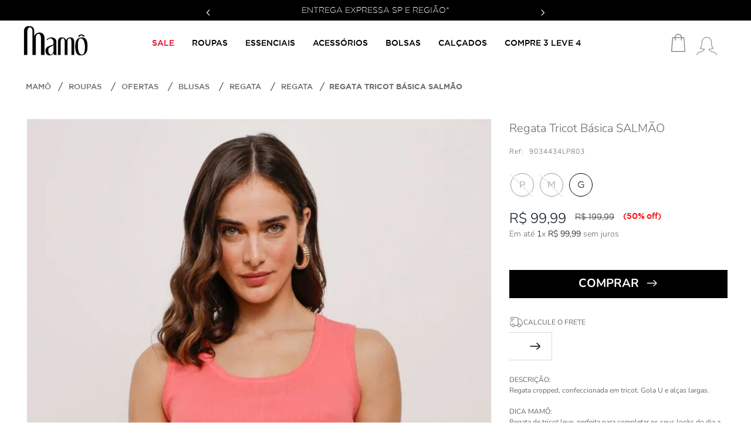

--- FILE ---
content_type: text/html; charset=utf-8
request_url: https://www.mamo.com.br/regata-tricot-basica---salmao-9034434lp803/p
body_size: 114615
content:

<!DOCTYPE html>
  <html lang="pt-BR">
  <head>
    <meta name="viewport" content="width=device-width, initial-scale=1">
    <meta name="generator" content="vtex.render-server@8.179.0">
    <meta charset='utf-8'>
    

    
<style id="critical" type="text/css">@charset "UTF-8";@font-face{font-family:Gotham;font-style:normal;font-weight:300;src:url(/arquivos/gothamlight-webfont.woff2.css) format("woff2"),url(/arquivos/gothamlight-webfont.woff.css) format("woff");font-display:swap}@font-face{font-family:Gotham;font-style:normal;font-weight:400;src:url(/arquivos/gothammedium-webfont.woff2.css) format("woff2"),url(/arquivos/gothammedium-webfont.woff.css) format("woff");font-display:swap}@font-face{font-family:Gotham;font-style:normal;font-weight:600;src:url(/arquivos/gothambold-webfont.woff2.css) format("woff2"),url(/arquivos/gothambold-webfont.woff.css) format("woff");font-display:swap}@font-face{font-family:Gotham;font-style:normal;font-weight:700;src:url(/arquivos/gothambold-webfont.woff2.css) format("woff2"),url(/arquivos/gothambold-webfont.woff.css) format("woff");font-display:swap}@font-face{font-family:Nunito;font-style:normal;font-weight:300;src:url(/arquivos/nunito-light.ttf.css) format("truetype");font-display:swap}@font-face{font-family:Nunito;font-style:normal;font-weight:400;src:url(/arquivos/nunito-regular.ttf.css) format("truetype");font-display:swap}@font-face{font-family:Nunito;font-style:normal;font-weight:500;src:url(/arquivos/nunito-medium.ttf.css) format("truetype");font-display:swap}@font-face{font-family:Nunito;font-style:normal;font-weight:600;src:url(/arquivos/nunito-semibold.ttf.css) format("truetype");font-display:swap}@font-face{font-family:Nunito;font-style:normal;font-weight:700;src:url(/arquivos/nunito-bold.ttf.css) format("truetype");font-display:swap}.vtex-product-price-1-x-sellingPrice--pdp{position:relative}@media (max-width:1024px){.vtex-product-price-1-x-sellingPrice--pdp{display:flex;text-align:left!important}}.border-box,a,aside,body,div,h1,html,li,nav,p,section,ul{box-sizing:border-box}.t-heading-4{font-family:Gotham,sans-serif;font-weight:400;text-transform:none;letter-spacing:0}.vtex-flex-layout-0-x-flexRow--product-availability .vtex-flex-layout-0-x-flexRowContent--product-availability{display:flex;column-gap:25px}@media (max-width:767px){.vtex-flex-layout-0-x-flexRow--product-availability .vtex-flex-layout-0-x-flexRowContent--product-availability{flex-direction:column}.vtex-flex-layout-0-x-flexRow--product-availability .vtex-flex-layout-0-x-flexRowContent--product-availability .vtex-flex-layout-0-x-flexRow--pdp-line-1{display:none}}@media (max-width:1024px){.vtex-flex-layout-0-x-flexCol--info-availability .vtex-flex-layout-0-x-flexRow--pdp-line-1{display:none}}.vtex-store-components-3-x-skuSelectorContainer .vtex-store-components-3-x-skuSelectorItem--selected .vtex-store-components-3-x-skuSelectorInternalBox{border:0}.vtex-store-components-3-x-skuSelectorItem.vtex-store-components-3-x-skuSelectorItem--selected{background:#f2d5c3}.top-0{top:0}.mamo-store-theme-1-x-productVideo .mamo-store-theme-1-x-videoContainer{padding:0!important}.mamo-store-theme-1-x-productVideo .mamo-store-theme-1-x-video{height:unset;position:unset;aspect-ratio:2/3}.vtex-store-components-3-x-skuSelectorItem.vtex-store-components-3-x-skuSelectorItem--34{order:0}.vtex-store-components-3-x-skuSelectorItem.vtex-store-components-3-x-skuSelectorItem--35{order:1}.vtex-store-components-3-x-skuSelectorItem.vtex-store-components-3-x-skuSelectorItem--37{order:3}.vtex-store-components-3-x-skuSelectorItem.vtex-store-components-3-x-skuSelectorItem--39{order:5}@font-face{font-family:GothamBook;font-style:normal;font-weight:400;src:url(/arquivos/gothambook-webfont.woff2.css) format("woff2"),url(/arquivos/gothambook-webfont.woff.css) format("woff");font-display:swap}b{font-weight:inherit;font-weight:bolder}.mamo-store-theme-1-x-descriptions div{font-weight:400;font-size:12px;line-height:150%;color:#666!important;font-family:nunito,sans-serif}@media (max-width:1024px){.mamo-store-theme-1-x-descriptions div{text-align:left;width:100%}}.vtex-store-components-3-x-skuSelectorItem.vtex-store-components-3-x-skuSelectorItem--36{order:2}.vtex-store-components-3-x-skuSelectorItem.vtex-store-components-3-x-skuSelectorItem--38{order:4}.vtex-store-components-3-x-skuSelectorItem.vtex-store-components-3-x-skuSelectorItem--40{order:6}.vtex-store-components-3-x-skuSelectorItem.vtex-store-components-3-x-skuSelectorItem--42{order:8}.vtex-store-components-3-x-skuSelectorItem.vtex-store-components-3-x-skuSelectorItem--44{order:10}.vtex-store-components-3-x-skuSelectorItem.vtex-store-components-3-x-skuSelectorItem--46{order:12}button,html [type=button]{-webkit-appearance:button}[type=button]::-moz-focus-inner,button::-moz-focus-inner{border-style:none;padding:0}[type=button]:-moz-focusring,button:-moz-focusring{outline:ButtonText dotted 1px}a,aside,body,div,html,li,nav,p,section,ul{box-sizing:border-box}.items-end{-webkit-box-align:end;align-items:flex-end}.no-underline{text-decoration:none}.tc{text-align:center}.vtex-rich-text-0-x-paragraph--footer-atendimento:nth-child(4){margin-top:1rem}@media (max-width:1024px){.vtex-rich-text-0-x-paragraph--footer-atendimento:nth-child(2){grid-column:span 2;text-align:left}.vtex-rich-text-0-x-paragraph--footer-atendimento:nth-child(4){grid-column:span 2;text-align:left;margin-top:1.4rem}}.vtex-flex-layout-0-x-flexRow--footer-newsletter{background-color:#f5f6f4;padding:1.5rem 0;max-width:1360px;margin:1rem auto}@media (max-width:1024px){.vtex-flex-layout-0-x-flexRow--footer-newsletter{padding:0;margin:1.2rem}}.vtex-flex-layout-0-x-flexRow--footer-newsletter .vtex-flex-layout-0-x-flexRowContent--footer-newsletter{align-items:center;gap:20px}@media (max-width:767px){.vtex-flex-layout-0-x-flexRow--footer-newsletter .vtex-flex-layout-0-x-flexRowContent--footer-newsletter{padding:1rem;height:auto;border-radius:.8rem}}@media (max-width:1024px){.vtex-flex-layout-0-x-flexRow--footer-newsletter .vtex-flex-layout-0-x-flexCol--footer-newsletter-text{width:100%!important;text-align:center}}@media (max-width:1024px){.vtex-flex-layout-0-x-flexRow--footer-newsletter .vtex-flex-layout-0-x-flexCol--footer-newsletter-form{width:100%!important}}.vtex-flex-layout-0-x-flexRow--footer-row-1{background-color:#fff;padding:50px 0;font-size:13px}@media (max-width:1024px){.vtex-flex-layout-0-x-flexRow--footer-row-1{padding:30px 0}}.vtex-flex-layout-0-x-flexRow--footer-row-1 .vtex-flex-layout-0-x-flexRowContent--footer-row-1{gap:40px}@media (max-width:1380px){.vtex-flex-layout-0-x-flexRow--footer-row-1 .vtex-flex-layout-0-x-flexRowContent--footer-row-1{gap:20px}}@media (max-width:1024px){.vtex-flex-layout-0-x-flexRow--footer-row-1 .vtex-flex-layout-0-x-flexRowContent--footer-row-1{flex-direction:column;gap:30px}}@media (max-width:1024px){.vtex-flex-layout-0-x-flexRow--footer-row-1 .vtex-flex-layout-0-x-flexCol--footer-row-1-col-logo{text-align:center}}@media (max-width:1024px){.vtex-flex-layout-0-x-flexRow--footer-row-1 .vtex-flex-layout-0-x-flexCol--footer-row-1-col-atendimento,.vtex-flex-layout-0-x-flexRow--footer-row-1 .vtex-flex-layout-0-x-flexCol--footer-row-1-col-menu{width:100%!important}}.vtex-flex-layout-0-x-flexRow--footer-row-1 .vtex-flex-layout-0-x-flexCol--footer-row-1-col-social{position:relative}@media (max-width:767px){.vtex-flex-layout-0-x-flexRow--footer-row-1 .vtex-flex-layout-0-x-flexCol--footer-row-1-col-social{margin:4rem 0 40px}}@media (max-width:1024px){.vtex-flex-layout-0-x-flexRow--footer-row-1 .vtex-store-components-3-x-container{width:100%;margin:auto}}.vtex-flex-layout-0-x-flexRow--footer-row-3{background-color:#eee}@media (max-width:1024px){.vtex-flex-layout-0-x-flexRow--footer-row-3{padding:20px 0 0}}.vtex-flex-layout-0-x-flexRow--footer-row-3 .vtex-flex-layout-0-x-flexRowContent--footer-row-3{align-items:center;gap:20px}@media (max-width:1024px){.vtex-flex-layout-0-x-flexRow--footer-row-3 .vtex-flex-layout-0-x-flexRowContent--footer-row-3{flex-direction:column;gap:20px;text-align:center}}@media (max-width:1024px){.vtex-flex-layout-0-x-flexRow--footer-row-3 .vtex-flex-layout-0-x-flexCol--footer-row-3-col-payments{display:none}}@media (max-width:1024px){.vtex-flex-layout-0-x-flexRow--footer-row-3 .vtex-flex-layout-0-x-flexCol--footer-row-3-col-copyright{width:100%!important}}@media (max-width:1024px){.vtex-flex-layout-0-x-flexRow--footer-row-3 .vtex-flex-layout-0-x-flexCol--footer-row-3-col-certifications{display:block}}.vtex-flex-layout-0-x-flexRowContent--footer-poweredby{align-items:center;justify-content:flex-end;gap:1rem}@media (max-width:1024px){.vtex-flex-layout-0-x-flexRowContent--footer-poweredby{display:flex}}.vtex-flex-layout-0-x-flexRowContent--footer-poweredby .vtex-store-components-3-x-sizeDesktop{min-width:100%;display:flex;justify-content:center;align-items:center}@media (max-width:1024px){.vtex-flex-layout-0-x-flexCol--footer-row-1-col-social{margin:4rem 0 40px}}.vtex-rich-text-0-x-container--footer-newsletter-promo{font-size:13px;color:#000;line-height:1.5}@media (max-width:1024px){.vtex-rich-text-0-x-container--footer-newsletter-promo{text-align:center;margin-bottom:15px}}.vtex-rich-text-0-x-container--footer-atendimento{font-size:14px;font-family:GothamBook}@media (max-width:1024px){.vtex-rich-text-0-x-container--footer-atendimento{text-align:center}}.vtex-rich-text-0-x-strong--footer-atendimento,.vtex-rich-text-0-x-strong--footer-siga-nos{text-transform:uppercase;font-weight:700;font-size:.9rem;font-family:Gotham;color:#333}.vtex-rich-text-0-x-container--footer-copyright{font-size:13px;color:#7f7f7f}.vtex-rich-text-0-x-container--footer-copyright .vtex-rich-text-0-x-paragraph--footer-copyright{font-family:GothamBook;font-style:normal;font-weight:300;font-size:12px;line-height:1.6em;text-align:center;color:#333;text-transform:uppercase;letter-spacing:1px;margin:0}@media (max-width:1024px){.vtex-rich-text-0-x-container--footer-copyright .vtex-rich-text-0-x-paragraph--footer-copyright{line-height:1.3;border-bottom:1px solid #bbb;padding-bottom:1rem}}.vtex-rich-text-0-x-paragraph--footer-newsletter-promo{font-size:21px;margin:0;line-height:1;letter-spacing:-.3px}@media (max-width:900px){.vtex-rich-text-0-x-paragraph--footer-newsletter-promo{text-align:left}}.vtex-rich-text-0-x-paragraph--footer-atendimento,.vtex-rich-text-0-x-strong--footer-siga-nos{font-size:14px;color:#333;margin:0 0 10px}.vtex-rich-text-0-x-strong--footer-siga-nos{text-transform:capitalize}.vtex-rich-text-0-x-paragraph--footer-atendimento:first-child,.vtex-rich-text-0-x-paragraph--footer-siga-nos:first-child{line-height:1;margin-top:0}.vtex-rich-text-0-x-paragraph--footer-siga-nos{margin:0}.vtex-rich-text-0-x-strong--footer-siga-nos{display:block;margin-bottom:1rem;text-transform:uppercase}.vtex-flex-layout-0-x-flexColChild--footer-row-1-col-social{height:auto!important}@media (max-width:1024px){.vtex-rich-text-0-x-paragraph--footer-atendimento:first-child{grid-column:span 3;display:flex;align-items:flex-end}.vtex-rich-text-0-x-wrapper--footer-atendimento{display:grid;grid-template-columns:repeat(3,1fr);grid-auto-rows:50px}}.vtex-store-link-0-x-link--footer-revendedor-button{background-color:transparent!important;border:0;margin-top:1.4rem}.vtex-store-link-0-x-label--footer-revendedor-button{background-color:#222;border:0;width:194px;line-height:25px;font-size:13px;font-weight:400;padding:0;letter-spacing:.3px;font-family:GothamBook}@media (max-width:1024px){.vtex-store-link-0-x-label--footer-revendedor-button{width:204px;line-height:34px;border-radius:6px}}.wedigi-menu-3-x-menuContainerNav--footer-menu .wedigi-menu-3-x-menuContainer{display:flex}.wedigi-menu-3-x-menuContainerNav--footer-menu .wedigi-menu-3-x-menuContainer .wedigi-menu-3-x-mainItem .wedigi-menu-3-x-mainItemLink{text-transform:uppercase;display:block;display:flex;color:#333;font-size:14px;font-weight:500;margin-bottom:15px}.wedigi-menu-3-x-menuContainerNav--footer-menu .wedigi-menu-3-x-menuContainer .wedigi-menu-3-x-menuColumn .wedigi-menu-3-x-submenuItemLink{display:flex;font-size:15px;padding:7px 0;font-weight:300;color:#333}html{line-height:1.15;-ms-text-size-adjust:100%;-webkit-text-size-adjust:100%}body{margin:0}aside,nav,section{display:block}h1{font-size:2em;margin:.67em 0}a{background-color:transparent;-webkit-text-decoration-skip:objects}img{border-style:none}svg:not(:root){overflow:hidden}button{font-family:sans-serif;font-size:100%;line-height:1.15;margin:0}button{overflow:visible}button{text-transform:none}[type=submit],button,html [type=button]{-webkit-appearance:button}[type=button]::-moz-focus-inner,[type=submit]::-moz-focus-inner,button::-moz-focus-inner{border-style:none;padding:0}[type=button]:-moz-focusring,[type=submit]:-moz-focusring,button:-moz-focusring{outline:ButtonText dotted 1px}::-webkit-file-upload-button{-webkit-appearance:button;font:inherit}.bg-base{background-color:#fff}.bg-action-primary{background-color:#f2d5c3}.bg-disabled{background-color:#95a9af}.bg-transparent{background-color:transparent}.ba{border-style:solid;border-width:1px}.bn{border-style:none;border-width:0}.b--action-primary{border-color:#f2d5c3}.b--muted-4{border-color:#e3e4e6}.b--muted-5{border-color:#f2f4f5}.b--transparent{border-color:transparent}.br2{border-radius:.25rem}.br3{border-radius:.5rem}.bw1{border-width:.125rem}.border-box,a,aside,body,div,h1,h2,html,li,nav,p,section,ul{box-sizing:border-box}.pa0{padding:0}.ma0{margin:0}.pl0{padding-left:0}.ml0{margin-left:0}.pr0{padding-right:0}.mr0{margin-right:0}.pt0{padding-top:0}.mt0{margin-top:0}.pb0{padding-bottom:0}.mb0{margin-bottom:0}.mv0{margin-top:0;margin-bottom:0}.ma1{margin:.125rem}.ml1{margin-left:.125rem}.pv1{padding-top:.125rem;padding-bottom:.125rem}.ma2{margin:.25rem}.pl2{padding-left:.25rem}.ml2{margin-left:.25rem}.nl2{margin-left:-.25rem}.pr2{padding-right:.25rem}.pv2{padding-top:.25rem;padding-bottom:.25rem}.ph2{padding-left:.25rem;padding-right:.25rem}.pr3{padding-right:.5rem}.mb3{margin-bottom:.5rem}.pv3{padding-top:.5rem;padding-bottom:.5rem}.ph3{padding-left:.5rem;padding-right:.5rem}.pa4{padding:.75rem}.pl4{padding-left:.75rem}.mt4{margin-top:.75rem}.pb4{padding-bottom:.75rem}.pv4{padding-top:.75rem;padding-bottom:.75rem}.ph4{padding-left:.75rem;padding-right:.75rem}.pl5{padding-left:1rem}.pr5{padding-right:1rem}.mb5{margin-bottom:1rem}.ph5{padding-left:1rem;padding-right:1rem}.ph6{padding-left:1.5rem;padding-right:1.5rem}.pl7{padding-left:2rem}.pr7{padding-right:2rem}.pv8{padding-top:3rem;padding-bottom:3rem}.right-0{right:0}.left-0{left:0}.absolute--fill{top:0;right:0;bottom:0;left:0}.dn{display:none}.di{display:inline}.db{display:block}.dib{display:inline-block}.flex{display:-webkit-box;display:flex}.inline-flex{display:-webkit-inline-box;display:inline-flex}.flex-column{-webkit-box-orient:vertical;flex-direction:column}.flex-column{-webkit-box-direction:normal}.flex-wrap{flex-wrap:wrap}.items-start{-webkit-box-align:start;align-items:flex-start}.items-center{-webkit-box-align:center;align-items:center}.items-stretch{-webkit-box-align:stretch;align-items:stretch}.justify-start{-webkit-box-pack:start;justify-content:flex-start}.justify-end{-webkit-box-pack:end;justify-content:flex-end}.justify-center{-webkit-box-pack:center;justify-content:center}.justify-between{-webkit-box-pack:justify;justify-content:space-between}.justify-around{justify-content:space-around}.flex-grow-1{-webkit-box-flex:1;flex-grow:1}.fr{float:right}body,button{-webkit-font-smoothing:antialiased;-moz-osx-font-smoothing:grayscale}body,button{font-family:-apple-system,BlinkMacSystemFont,avenir next,avenir,helvetica neue,helvetica,ubuntu,roboto,noto,segoe ui,arial,sans-serif}.link{text-decoration:none}.h-100{height:100%}.min-vh-100{min-height:100vh}.min-h-small{min-height:2rem;box-sizing:border-box}.min-h-regular{min-height:2.5rem;box-sizing:border-box}.gray{color:#979899}.c-action-primary{color:#08151d}.c-muted-1{color:#727273}.c-muted-2{color:#979899}.c-muted-5{color:#f2f4f5}.c-on-base{color:#3f3f40}.c-on-action-primary{color:#fff}.c-on-disabled{color:#979899}img{max-width:100%}.lh-solid{line-height:1}.lh-copy{line-height:1.5}.mw8{max-width:64rem}.mw9{max-width:96rem}.outline-0{outline:0}.overflow-hidden{overflow:hidden}.relative{position:relative}.absolute{position:absolute}.strike{text-decoration:line-through}.tl{text-align:left}.v-mid{vertical-align:middle}.t-heading-4{font-size:1.5rem}.t-heading-4,.t-heading-5{font-family:Gotham,sans-serif;font-weight:400;text-transform:none;letter-spacing:0}.t-heading-5{font-size:1.25rem}.t-body,body{font-family:Gotham,sans-serif;font-weight:400;text-transform:none;letter-spacing:0}.t-body,body{font-size:1rem}.t-small{font-size:.875rem}.t-small{font-family:Gotham,sans-serif;font-weight:400;text-transform:none;letter-spacing:0}.t-action{font-size:1rem}.t-action,.t-action--small{font-family:Gotham,sans-serif;font-weight:500;text-transform:uppercase;letter-spacing:0}.t-action--small{font-size:.875rem}.b{font-weight:700}.fw5{font-weight:500}.center{margin-left:auto}.center{margin-right:auto}.w-100{width:100%}.z-1{z-index:1}.z-2{z-index:2}.z-999{z-index:999}@media screen and (min-width:20em){body{font-family:Gotham,sans-serif;font-weight:400;text-transform:none;letter-spacing:0}body{font-size:1rem}}@media screen and (min-width:40em){.ph5-m{padding-left:1rem;padding-right:1rem}body{font-family:Gotham,sans-serif;font-weight:400;text-transform:none;letter-spacing:0}body{font-size:1rem}}@media screen and (min-width:64em){.db-l{display:block}body{font-family:Gotham,sans-serif;font-weight:400;text-transform:none;letter-spacing:0}body{font-size:1rem}}@media screen and (min-width:80em){.ph2-xl{padding-left:.25rem;padding-right:.25rem}body{font-family:Gotham,sans-serif;font-weight:400;text-transform:none;letter-spacing:0}body{font-size:1rem}}@-webkit-keyframes vtex-render-runtime-8-x-slide{0%{transform:translate3d(-50%,0,0)}to{transform:translateZ(0)}}@keyframes vtex-render-runtime-8-x-slide{0%{transform:translate3d(-50%,0,0)}to{transform:translateZ(0)}}.vtex-render-runtime-8-x-slide{-webkit-animation:1.5s linear infinite vtex-render-runtime-8-x-slide;animation:1.5s linear infinite vtex-render-runtime-8-x-slide}.vtex-render-runtime-8-x-lazyload.lazyload{opacity:0}.skeleton-active{display:none}.vtex-flex-layout-0-x-stretchChildrenWidth{justify-content:center}.vtex-flex-layout-0-x-stretchChildrenWidth>:not(img){width:100%}::-webkit-scrollbar{width:6px}::-webkit-scrollbar-track{background:#f2f2f2}::-webkit-scrollbar-thumb{background:#95a9af;border-radius:12px}::-webkit-scrollbar-thumb:hover{background:#95a9af;opacity:.8}.vtex-store-components-3-x-sizeDesktop{max-width:150px;max-height:75px;min-width:120px}.wedigi-menu-3-x-menuContainer,.wedigi-menu-3-x-subMenuWrapper{list-style-type:none;padding:0;margin:0}.mamo-store-theme-1-x-productVideo{height:100%}.mamo-store-theme-1-x-productImage{overflow:hidden}.mamo-store-theme-1-x-swiperCaretPrev{left:19px}.mamo-store-theme-1-x-swiperCaretNext{right:19px}@media (max-width:1024px){.mamo-store-theme-1-x-swiperCaretPrev{left:10px}.mamo-store-theme-1-x-swiperCaretNext{right:10px}}.mamo-store-theme-1-x-swiperCaretNext,.mamo-store-theme-1-x-swiperCaretPrev{padding:0;background:hsla(17,13%,49%,.3);border-radius:44px;height:45px;width:45px;z-index:999;display:flex;align-items:center;justify-content:center}.mamo-store-theme-1-x-swiperCaretNext .mamo-store-theme-1-x-caretIcon,.mamo-store-theme-1-x-swiperCaretPrev .mamo-store-theme-1-x-caretIcon{display:none}.mamo-store-theme-1-x-swiperCaretPrev:before{transform:translateX(-2px)}.mamo-store-theme-1-x-swiperCaretNext:before,.mamo-store-theme-1-x-swiperCaretPrev:before{content:"";display:block;background-image:url("data:image/svg+xml;charset=utf-8,%3Csvg width='64' height='64' viewBox='0 0 32 32' xmlns='http://www.w3.org/2000/svg'%3E%3Cpath d='M23.505 0a1.073 1.073 0 01.757 1.831L10.004 16.095l14.05 14.05c.417.417.417 1.098 0 1.515s-1.098.417-1.515 0L7.732 16.853a1.074 1.074 0 010-1.515L22.747.316c.208-.208.486-.316.757-.316z'/%3E%3C/svg%3E");background-position:50%;background-repeat:no-repeat;background-size:contain;width:28px;height:28px}.mamo-store-theme-1-x-swiperCaretNext:before{transform:rotate(180deg) translateX(-2px)}@media (max-width:1024px){.mamo-store-theme-1-x-carouselGaleryCursor{width:100%}.mamo-store-theme-1-x-carouselContainer{display:flex;flex-direction:column-reverse}.mamo-store-theme-1-x-productImagesGallerySlide{padding:0!important;width:100%!important}.mamo-store-theme-1-x-productImage{aspect-ratio:39/59}}.swiper-container{margin-left:auto;margin-right:auto;position:relative;overflow:hidden;list-style:none;padding:0;z-index:1}.swiper-wrapper{position:relative;width:100%;height:100%;z-index:1;display:flex;box-sizing:content-box}.swiper-wrapper{transform:translateZ(0)}.swiper-slide{flex-shrink:0;width:100%;height:100%;position:relative}.center-all{margin:auto}.border-box{box-sizing:border-box}.top-50{top:50%}.translate--50y{transform:translateY(-50%)}.mamo-store-theme-1-x-header-slider .mamo-store-theme-1-x-paragraph{margin:0;font-size:14px;font-weight:300}@media (max-width:1024px){.mamo-store-theme-1-x-header-slider .mamo-store-theme-1-x-paragraph{font-size:12px}}.mamo-store-theme-1-x-header-slider .mamo-store-theme-1-x-wrapper--header-slider{color:#fff;font-size:13px;height:35px;display:flex;align-items:center;text-transform:uppercase}.mamo-store-theme-1-x-header-slider .mamo-store-theme-1-x-sliderArrows--header-slider svg{color:#fff;width:10px}@media (max-width:1024px){.mamo-store-theme-1-x-header-slider .mamo-store-theme-1-x-sliderArrows--header-slider svg{width:9px}}.vtex-store-components-3-x-skuSelectorItem{font-size:90%;height:36px}.vtex-store-components-3-x-diagonalCross{background-image:linear-gradient(to top right,transparent 44%,rgba(0,0,0,.3) 48%,currentColor 0,currentColor 52%,transparent 0)}.vtex-store-components-3-x-frameAround{bottom:-.25rem;top:-.25rem;left:-.25rem;right:-.25rem}.mamo-store-theme-1-x-descriptions{display:flex;font-size:12px;font-weight:400;font-family:nunito,sans-serif;line-height:150%;align-items:center;color:#666;margin-bottom:24px}.mamo-store-theme-1-x-descriptions .mamo-store-theme-1-x-paragraph{margin:0}@media (max-width:1024px){.mamo-store-theme-1-x-descriptions{flex-direction:column;width:90vw!important;text-align:left}}.mamo-store-theme-1-x-descriptions div,.mamo-store-theme-1-x-descriptions p{font-weight:400;font-size:12px;line-height:150%;color:#666!important;font-family:nunito,sans-serif}@media (max-width:1024px){.mamo-store-theme-1-x-descriptions div,.mamo-store-theme-1-x-descriptions p{text-align:left;width:100%}}::-webkit-input-placeholder{color:#979899}::-moz-placeholder{color:#979899}:-ms-input-placeholder{color:#979899}:-moz-placeholder{color:#979899}.vtex-add-to-cart-button-0-x-buttonText--add-to-cart-pdp{font-size:20px;font-weight:700;line-height:150%;font-family:nunito,sans-serif;text-align:center;text-transform:uppercase}@media (max-width:1024px){.vtex-add-to-cart-button-0-x-buttonText--add-to-cart-pdp{font-weight:600}}.vtex-breadcrumb-1-x-container{padding:0;margin-top:15px;margin-bottom:15px}.vtex-breadcrumb-1-x-container .vtex-breadcrumb-1-x-link:before{content:"/";display:inline-block;font-size:16px;margin:-2px 10px 0 0;vertical-align:top;color:#6e6e6e;font-weight:400}@media (max-width:1024px){.vtex-breadcrumb-1-x-container .vtex-breadcrumb-1-x-link:before{margin-right:3px}}.vtex-breadcrumb-1-x-container .vtex-breadcrumb-1-x-termArrow .vtex-breadcrumb-1-x-caretIcon{display:none}.vtex-breadcrumb-1-x-container .vtex-breadcrumb-1-x-termArrow:before{content:"/";display:inline-block;font-size:16px;margin:1px 0 0;vertical-align:top;color:#6e6e6e;font-weight:400}.vtex-breadcrumb-1-x-container .vtex-breadcrumb-1-x-link,.vtex-breadcrumb-1-x-container .vtex-breadcrumb-1-x-term{color:#6e6e6e;font-size:13px;font-weight:500;text-transform:uppercase;font-family:Gotham}@media (max-width:1024px){.vtex-breadcrumb-1-x-container .vtex-breadcrumb-1-x-link,.vtex-breadcrumb-1-x-container .vtex-breadcrumb-1-x-term{font-size:12px;text-transform:none}}.vtex-breadcrumb-1-x-container .vtex-breadcrumb-1-x-term{font-weight:700}.vtex-breadcrumb-1-x-container .vtex-breadcrumb-1-x-homeIcon{width:14px;display:none}.vtex-breadcrumb-1-x-container .vtex-breadcrumb-1-x-homeLink{margin-bottom:2px}.vtex-breadcrumb-1-x-container .vtex-breadcrumb-1-x-homeLink:before{content:"Mamô";color:#6e6e6e;font-size:13px;font-weight:500;text-transform:uppercase;font-family:Gotham;margin:0}@media (max-width:1024px){.vtex-breadcrumb-1-x-container .vtex-breadcrumb-1-x-homeLink{margin-bottom:0;padding:0}.vtex-breadcrumb-1-x-container .vtex-breadcrumb-1-x-homeLink:before{font-size:12px;text-transform:none}}.vtex-breadcrumb-1-x-container .vtex-breadcrumb-1-x-caretIcon{display:none}@media (max-width:1024px){.vtex-breadcrumb-1-x-container{margin-bottom:15px;min-height:40px}.vtex-breadcrumb-1-x-arrow{padding:0}}.vtex-flex-layout-0-x-flexRow--header-row-1{width:100%;background-color:#000}.vtex-flex-layout-0-x-flexRow--header-row-1 .vtex-flex-layout-0-x-flexRowContent--header-row-1 .vtex-flex-layout-0-x-stretchChildrenWidth:last-child{margin:0 auto;max-width:50%}@media (max-width:1024px){.vtex-flex-layout-0-x-flexRow--header-row-1 .vtex-flex-layout-0-x-flexRowContent--header-row-1 .vtex-flex-layout-0-x-stretchChildrenWidth:last-child{max-width:100%}}.vtex-flex-layout-0-x-flexRow--header-row-2{height:75px;display:flex;align-items:center;background-color:#fff;backdrop-filter:blur(5px)}@media (max-width:1024px){.vtex-flex-layout-0-x-flexRow--header-row-2{width:100%;height:105px;align-items:start;padding:0 15px}}.vtex-flex-layout-0-x-flexRow--header-row-2 .vtex-flex-layout-0-x-stretchChildrenWidth:first-child .vtex-flex-layout-0-x-flexCol--header-row-2-col-1{display:flex;align-items:start}@media (max-width:1024px){.vtex-flex-layout-0-x-flexRow--header-row-2 .vtex-flex-layout-0-x-stretchChildrenWidth:last-child{justify-content:flex-end}}.vtex-flex-layout-0-x-flexRowContent--header-icons{align-items:center}.vtex-flex-layout-0-x-flexRow--breadCrumb{margin-bottom:30px}.vtex-flex-layout-0-x-flexRow--breadCrumb .vtex-store-components-3-x-container{max-width:unset}@media (max-width:1024px){.vtex-flex-layout-0-x-flexRow--breadCrumb{margin-bottom:0}}.vtex-flex-layout-0-x-flexRow--product-main .vtex-store-components-3-x-container{max-width:unset}@media (max-width:1025px){.vtex-flex-layout-0-x-flexRow--product-main .vtex-store-components-3-x-container{padding:0!important}}.vtex-flex-layout-0-x-flexCol--pdp-col-right{justify-content:center}@media (min-width:1025px){.vtex-flex-layout-0-x-flexRow--product-main .vtex-flex-layout-0-x-flexRowContent--product-main{align-items:flex-start}.vtex-flex-layout-0-x-flexRow--product-main .vtex-flex-layout-0-x-flexRowContent--product-main .vtex-flex-layout-0-x-stretchChildrenWidth:nth-child(2n):not(.vtex-flex-layout-0-x-flexCol--pdp-col-right .vtex-flex-layout-0-x-stretchChildrenWidth){position:sticky;top:140px}.vtex-flex-layout-0-x-flexRow--product-main .vtex-flex-layout-0-x-flexRowContent--product-main .vtex-flex-layout-0-x-stretchChildrenWidth:nth-child(odd):not(.vtex-flex-layout-0-x-flexCol--pdp-col-left .vtex-flex-layout-0-x-stretchChildrenWidth):not(.vtex-flex-layout-0-x-flexCol--pdp-col-right .vtex-flex-layout-0-x-stretchChildrenWidth){position:sticky;top:140px;margin-bottom:30px}}@media (max-width:1024px){.vtex-flex-layout-0-x-flexRow--product-main .vtex-flex-layout-0-x-flexRowContent--product-main{flex-direction:column}.vtex-flex-layout-0-x-flexRow--product-main .vtex-flex-layout-0-x-flexRowContent--product-main .vtex-flex-layout-0-x-stretchChildrenWidth{width:100%!important}.vtex-flex-layout-0-x-flexRow--product-main .vtex-flex-layout-0-x-flexRowContent--product-main .vtex-flex-layout-0-x-stretchChildrenWidth .vtex-flex-layout-0-x-flexRowContent--mobile .vtex-flex-layout-0-x-stretchChildrenWidth{width:auto!important}.vtex-flex-layout-0-x-flexRow--product-main .vtex-flex-layout-0-x-flexRowContent--product-main .vtex-flex-layout-0-x-flexRowContent--pdp-line-4,.vtex-flex-layout-0-x-flexRow--product-main .vtex-flex-layout-0-x-flexRowContent--product-main .vtex-flex-layout-0-x-flexRowContent--pdp-line-6{flex-direction:column}}.vtex-flex-layout-0-x-flexRow--pdp-line-3{margin:10px 0 0}@media (max-width:1024px){.vtex-flex-layout-0-x-flexRow--pdp-line-3{margin:0}}.vtex-flex-layout-0-x-flexRow--pdp-line-6 .vtex-flex-layout-0-x-flexRowContent--pdp-line-6{align-items:center}@media (min-width:1024px){.vtex-flex-layout-0-x-flexCol--pdp-col-left .vtex-flex-layout-0-x-flexColChild--pdp-col-left{height:100%}.vtex-flex-layout-0-x-flexCol--pdp-col-left .vtex-flex-layout-0-x-flexRow--pdp-line-1{display:none}}@media (max-width:1024px){.vtex-flex-layout-0-x-flexCol--pdp-col-left .vtex-flex-layout-0-x-flexRow--pdp-line-1 .vtex-flex-layout-0-x-flexRowContent--pdp-line-1{align-items:center}}.vtex-flex-layout-0-x-flexCol--pdp-col-right{padding-left:24px;margin-left:0}@media (max-width:1024px){.vtex-flex-layout-0-x-flexCol--pdp-col-right{padding:0 16px}}.vtex-flex-layout-0-x-flexRow--buy-area{display:flex;align-items:center;position:relative;margin-top:10px}.vtex-flex-layout-0-x-flexRow--buy-area .vtex-flex-layout-0-x-stretchChildrenWidth{width:100%!important}.vtex-flex-layout-0-x-flexRow--buy-area .vtex-button{height:48px}@media (max-width:768px){.vtex-flex-layout-0-x-flexRow--buy-area{margin-top:0}}.vtex-flex-layout-0-x-flexRowContent--add-to-cart-button{margin-top:24px}@media (max-width:1025px){.vtex-flex-layout-0-x-flexRowContent--add-to-cart-button{margin-top:16px}}.vtex-flex-layout-0-x-flexRowContent--add-to-cart-button .vtex-button{background:#000;border:none;border-radius:0}.vtex-flex-layout-0-x-flexRowContent--add-to-cart-button .vtex-button .vtex-button__label{padding:0 35px;font-weight:700}.vtex-flex-layout-0-x-flexRowContent--add-to-cart-button .vtex-button .vtex-button__label:after{content:"";display:inline-block;background-image:url("data:image/svg+xml;charset=utf-8,%3Csvg xmlns='http://www.w3.org/2000/svg' width='25' height='24' fill='none'%3E%3Cpath d='M20.5 12h-16M15.5 17s5-3.682 5-5-5-5-5-5' stroke='%23fff' stroke-width='1.5' stroke-linecap='round' stroke-linejoin='round'/%3E%3C/svg%3E");background-size:contain;background-repeat:no-repeat;width:24px;height:24px;margin-left:10px}@media (max-width:1024px){.vtex-flex-layout-0-x-flexRow--line-5-row-1 .vtex-flex-layout-0-x-flexRowContent--line-5-row-1{display:flex;flex-direction:column-reverse}}.vtex-login-2-x-container{display:flex;align-items:center;justify-content:center}@media (max-width:1024px){.vtex-login-2-x-container{display:none;text-align:center;width:30px!important}.vtex-login-2-x-container:before{width:33px!important;height:42px!important;display:block;background-size:30px!important;background-repeat:no-repeat;background-position:50%!important;position:absolute;margin:0 0 0 12px!important}}.vtex-login-2-x-container .vtex-button__label{padding:0}.vtex-login-2-x-container .vtex-login-2-x-label{font-size:15px;color:#1e1e1e;text-transform:none;font-weight:400;display:none}.vtex-login-2-x-container:before{content:"";margin:15px 0 0;width:50px;background-image:url("data:image/svg+xml;charset=utf-8,%3Csvg xmlns='http://www.w3.org/2000/svg' viewBox='0 0 36 32'%3E%3Cpath fill='%23777' d='M22.22 20.726a.485.485 0 00-.425.155.499.499 0 00-.126.435c.276 1.45 1.205 3.44 4.057 4.679.338.146.86.26 1.522.403 2.478.536 6.622 1.434 7.64 5.232a.5.5 0 00.967-.26c-1.177-4.387-5.872-5.404-8.395-5.95-.584-.127-1.089-.236-1.336-.344-1.714-.744-2.821-1.848-3.301-3.286 4.762.354 6.918-1.543 7.013-1.629a.5.5 0 00-.088-.805C27 17.786 27 12.361 27 10.318 27 4.605 23.152.076 18.219.005a5.875 5.875 0 00-.141-.003h-.001C13.072.03 9 4.564 9 10.11c0 2.043 0 7.469-2.748 9.038a.503.503 0 00-.06.829c.138.107 3.188 2.441 6.941 1.732-.502 1.378-1.594 2.438-3.258 3.161-.241.105-.721.22-1.277.352-2.54.604-7.269 1.729-8.453 6.147a.5.5 0 00.967.259c1.029-3.844 5.217-4.839 7.718-5.435.627-.149 1.122-.267 1.444-.406 2.852-1.239 3.78-3.229 4.057-4.679a.497.497 0 00-.159-.467.497.497 0 00-.482-.104c-2.707.852-5.208-.32-6.301-.97C10 17.381 10 12.35 10 10.11c0-4.997 3.626-9.083 8.12-9.11l.106.006C22.658 1.069 26 5.072 26 10.318c0 2.241 0 7.283 2.622 9.469-.903.516-2.962 1.351-6.402.939z'/%3E%3C/svg%3E");height:63px;display:block;background-size:35px;background-repeat:no-repeat;background-position:5px 7px;position:absolute}.vtex-login-2-x-container .vtex-button{width:50px;height:63px}.vtex-minicart-2-x-minicartIconContainer .vtex-minicart-2-x-cartIcon{display:none}.vtex-minicart-2-x-minicartIconContainer:before{content:"";display:block;background-image:url("data:image/svg+xml;charset=utf-8,%3Csvg xmlns='http://www.w3.org/2000/svg' fill='%23777' height='64' width='64' viewBox='0 0 512 512'%3E%3Cpath d='M417.9 104.4h-65.5C350.2 53.4 307.6 12 256 12s-94.2 41.3-96.5 92.4H93L62.9 500h386.2l-31.2-395.6zM256 32.8c40.1 0 73.5 32 75.7 71.6H180.3c2.2-39.6 35.6-71.6 75.7-71.6zm-143.3 92.4h46.7v68.5h20.8v-68.5h151.6v68.5h20.8v-68.5h47.8l27 354H85.7l27-354z'/%3E%3C/svg%3E");background-repeat:no-repeat;min-width:32px;height:32px;background-size:contain}.vtex-minicart-2-x-openIconContainer,.vtex-minicart-2-x-openIconContainer .vtex-button__label{padding:0!important}.vtex-minicart-2-x-minicartIconContainer{min-width:32px;height:32px}.mamo-store-theme-1-x-carouselGaleryCursor .mamo-store-theme-1-x-swiperCaret{background-color:transparent!important}@media (min-width:1024px){.vtex-flex-layout-0-x-flexColChild--header-row-2-col-2 .wedigi-menu-3-x-menuContainer--main-menu .wedigi-menu-3-x-submenuItem--main-menu[data-item="Ver Todas"],.vtex-flex-layout-0-x-flexColChild--header-row-2-col-2 .wedigi-menu-3-x-menuContainer--main-menu .wedigi-menu-3-x-submenuItem--main-menu[data-item="Ver Todos"],.vtex-flex-layout-0-x-flexColChild--header-row-2-col-2 .wedigi-menu-3-x-menuContainer--main-menu .wedigi-menu-3-x-submenuItem--main-menu[data-item="ver todos"]{display:none!important}}@media (max-width:1024px){.wedigi-menu-3-x-submenuItem--main-menu[data-level="2"] .wedigi-menu-3-x-submenuItemLink--main-menu{padding-left:20px!important}.wedigi-menu-3-x-submenuItem--main-menu[data-level="3"] .wedigi-menu-3-x-submenuItemLink--main-menu{padding-left:40px!important}li[data-level="3"] a.wedigi-menu-3-x-submenuItemLink--main-menu{font-size:13px!important;font-weight:300!important;font-style:normal!important;line-height:13px!important;color:#444!important}li[data-level="3"][data-item="Ver Todas"i] a.wedigi-menu-3-x-submenuItemLink--main-menu,li[data-level="3"][data-item="Ver Todos"i] a.wedigi-menu-3-x-submenuItemLink--main-menu,li[data-level="3"][data-item="ver todas"i] a.wedigi-menu-3-x-submenuItemLink--main-menu,li[data-level="3"][data-item="ver todos"i] a.wedigi-menu-3-x-submenuItemLink--main-menu{font-size:11px!important;font-weight:500!important;color:#444!important}li[data-level="1"] .wedigi-menu-3-x-wrapperItem.wedigi-menu-3-x-wrapperItem--main-menu .wedigi-menu-3-x-mainItemLink{color:#000!important;font-style:normal!important;font-weight:300!important;font-size:14px!important;line-height:14px!important}}.vtex-product-identifier-0-x-product-identifier{color:#666;font-size:12px;font-weight:300;margin:8px 0 0;text-align:left;letter-spacing:1px}@media (max-width:1024px){.vtex-product-identifier-0-x-product-identifier{font-size:10px}}.vtex-product-identifier-0-x-product-identifier--productReference{font-family:nunito,sans-serif}.vtex-product-identifier-0-x-product-identifier__value{font-family:nunito,sans-serif;color:#666;font-size:12px;font-weight:300;text-align:left;letter-spacing:1px;margin:15px 0 0 5px}@media (max-width:1024px){.vtex-product-identifier-0-x-product-identifier__value{font-size:10px}}.vtex-product-price-1-x-listPriceValue--pdp{display:inline-block;font-size:14px;font-weight:300;line-height:100%;text-shadow:0 0 0 #0e0e0e;vertical-align:top;margin-left:15px}.vtex-product-price-1-x-listPrice{color:#666;font-size:14px;font-weight:300;margin-top:2px;text-decoration:line-through}.vtex-product-price-1-x-sellingPrice{color:#08151d;font-size:16px;font-weight:700;font-family:Gotham}.vtex-product-price-1-x-sellingPrice.vtex-product-price-1-x-sellingPrice--pdp{font-size:24px;font-family:nunito;font-weight:300;line-height:100%;text-transform:uppercase}@media (max-width:1024px){.vtex-product-price-1-x-sellingPrice.vtex-product-price-1-x-sellingPrice--pdp{font-size:20px;display:flex;align-items:flex-end}}.vtex-product-price-1-x-installments{font-weight:300;line-height:1.7}@media (max-width:1024px){.vtex-product-price-1-x-installments{margin-bottom:0}}.vtex-product-price-1-x-installments.vtex-product-price-1-x-installments--pdp{margin:8px 0;font-family:nunito;display:block;font-size:14px;color:#666;font-weight:300;line-height:100%}.vtex-product-price-1-x-installments.vtex-product-price-1-x-installments--pdp .vtex-product-price-1-x-currencyContainer--pdp,.vtex-product-price-1-x-installments.vtex-product-price-1-x-installments--pdp .vtex-product-price-1-x-installmentsNumber--pdp{color:#000}@media (max-width:1024px){.vtex-product-price-1-x-listPrice--pdp{width:100%;display:block;margin:5px 0}.vtex-product-price-1-x-listPrice--pdp .vtex-product-price-1-x-listPriceValue--pdp{margin-left:0}}@media (max-width:1024px){.vtex-product-price-1-x-sellingPriceValue--pdp{width:100%;display:block}}.vtex-product-price-1-x-savings{display:flex;width:max-content;font-size:14px}.vtex-product-price-1-x-savings.vtex-product-price-1-x-savings--pdp{color:red;font-size:14px;line-height:normal;font-weight:500;margin-left:15px;display:flex}.vtex-product-price-1-x-savings.vtex-product-price-1-x-savings--pdp .vtex-product-price-1-x-savingsPercentage--pdp{padding-right:3px}@media (max-width:1024px){.vtex-product-price-1-x-savings.vtex-product-price-1-x-savings--pdp{margin-left:0;font-weight:700}}.vtex-product-price-1-x-sellingPrice--pdp,.vtex-product-price-1-x-sellingPrice--pdp--hasListPrice{position:relative}@media (max-width:1024px){.vtex-product-price-1-x-sellingPrice--pdp,.vtex-product-price-1-x-sellingPrice--pdp--hasListPrice{display:flex;text-align:left!important}}.vtex-rich-text-0-x-container--shipping-simulator{margin-top:24px}.vtex-rich-text-0-x-container--shipping-simulator .vtex-rich-text-0-x-paragraph{margin:5px 0;display:flex;align-items:center;gap:4px;font-size:12px;font-weight:400;color:#666;font-family:nunito,sans-serif;line-height:150%;text-transform:uppercase}.vtex-rich-text-0-x-container--shipping-simulator .vtex-rich-text-0-x-paragraph:before{content:" ";display:block;height:24px;width:24px;background-image:url("data:image/svg+xml;charset=utf-8,%3Csvg xmlns='http://www.w3.org/2000/svg' width='24' height='24' fill='none'%3E%3Cpath d='M19.5 17.5a2.5 2.5 0 11-5 0 2.5 2.5 0 015 0zM9.5 17.5a2.5 2.5 0 11-5 0 2.5 2.5 0 015 0z' stroke='%23666'/%3E%3Cpath d='M14.5 17.5h-5M2 4h10c1.414 0 2.121 0 2.56.44C15 4.878 15 5.585 15 7v8.5m.5-9h1.801c.83 0 1.245 0 1.589.195.344.194.557.55.984 1.262l1.699 2.83c.212.354.318.532.373.728.054.197.054.403.054.816V15c0 .935 0 1.402-.201 1.75a1.5 1.5 0 01-.549.549c-.348.201-.815.201-1.75.201M2 13v2c0 .935 0 1.402.201 1.75a1.5 1.5 0 00.549.549c.348.201.815.201 1.75.201M2 7h6m-6 3h4' stroke='%23666' stroke-linecap='round' stroke-linejoin='round'/%3E%3C/svg%3E")}.vtex-sticky-layout-0-x-container--sticky-header{z-index:99999!important}.vtex-store-components-3-x-container{width:100%;max-width:1440px;margin:auto;padding-left:40px!important;padding-right:40px!important}@media (max-width:1024px){.vtex-store-components-3-x-container{padding:1rem 1.2rem!important}}.vtex-store-components-3-x-logoLink{display:flex;align-items:center;min-height:65px}@media (max-width:767px){.vtex-store-components-3-x-logoLink{width:auto}}.vtex-store-components-3-x-productNameContainer{padding:0 0 4px}.vtex-store-components-3-x-productNameContainer .vtex-store-components-3-x-productBrand{font-family:nunito,sans-serif;color:#666;font-size:24px;font-weight:300;line-height:100%}@media (max-width:1280px){.vtex-store-components-3-x-productNameContainer .vtex-store-components-3-x-productBrand{font-size:20px}}@media (max-width:1024px){.vtex-store-components-3-x-productNameContainer .vtex-store-components-3-x-productBrand{font-size:18px}}@media (max-width:1024px){.vtex-store-components-3-x-productNameContainer{border-bottom:0}}.vtex-store-components-3-x-logoContainer{padding:0!important}.vtex-store-components-3-x-shippingContainer{position:relative;width:100%;display:flex;align-items:flex-start}@media (max-width:1024px){.vtex-store-components-3-x-shippingContainer{width:unset}}.vtex-store-components-3-x-shippingContainer .vtex-button{background:0 0;width:fit-content;height:48px;border:1px solid #d9d9d9;border-left:none;border-radius:0}.vtex-store-components-3-x-shippingContainer .vtex-button .vtex-button__label{font-size:0;padding-right:16px;padding-left:32px}.vtex-store-components-3-x-shippingContainer .vtex-button .vtex-button__label:after{content:" ";display:block;width:24px;height:24px;background-image:url("data:image/svg+xml;charset=utf-8,%3Csvg xmlns='http://www.w3.org/2000/svg' width='24' height='24' fill='none'%3E%3Cpath d='M20 12H4M15 17s5-3.682 5-5-5-5-5-5' stroke='%23000' stroke-width='1.5' stroke-linecap='round' stroke-linejoin='round'/%3E%3C/svg%3E")}.vtex-store-components-3-x-skuSelectorContainer{padding:15px 0}.vtex-store-components-3-x-skuSelectorContainer .vtex-store-components-3-x-skuSelectorName{font-weight:600;text-transform:uppercase;letter-spacing:.1em;color:#000;display:block;margin-bottom:13px}.vtex-store-components-3-x-skuSelectorContainer .vtex-store-components-3-x-skuSelectorOptionsList{padding:0;margin:0}.vtex-store-components-3-x-skuSelectorContainer .vtex-store-components-3-x-skuSelectorOptionsList .vtex-store-components-3-x-skuSelectorItem{margin:0}.vtex-store-components-3-x-skuSelectorContainer .vtex-store-components-3-x-skuSelectorTextContainer{margin-bottom:0}.vtex-store-components-3-x-skuSelectorItem{border-radius:50%!important;margin-right:10px!important;height:40px}.vtex-store-components-3-x-skuSelectorItem.vtex-store-components-3-x-unavailable{opacity:.4}.vtex-store-components-3-x-skuSelectorItem .vtex-store-components-3-x-frameAround{border-color:#000!important;border-radius:2px!important;top:-1px;left:-1px;bottom:-1px;right:-1px}.vtex-store-components-3-x-skuSelectorItem .vtex-store-components-3-x-skuSelectorInternalBox{border-color:#000!important;border-radius:50%!important;height:40px;min-width:40px;width:40px}.vtex-store-components-3-x-skuSelectorItem .vtex-store-components-3-x-skuSelectorInternalBox .vtex-store-components-3-x-valueWrapper{padding:0 10px;font-weight:300;text-shadow:0 0 .5px #0e0e0e}.vtex-store-components-3-x-skuSelectorSubcontainer--tamanho .vtex-store-components-3-x-skuSelectorName{font-size:0}.vtex-store-components-3-x-productDescriptionContainer--pdp-description{margin-top:24px}.vtex-store-components-3-x-productDescriptionContainer--pdp-description .vtex-store-components-3-x-productDescriptionText--pdp-description,.vtex-store-components-3-x-productDescriptionContainer--pdp-description .vtex-store-components-3-x-productDescriptionTitle--pdp-description{margin:0;font-weight:400;color:#666;font-size:12px;line-height:150%;font-family:nunito,sans-serif}.wedigi-menu-3-x-menuContainerNav--main-menu .wedigi-menu-3-x-menuContainer{display:flex;justify-content:center}.wedigi-menu-3-x-menuContainerNav--main-menu .wedigi-menu-3-x-menuContainer .wedigi-menu-3-x-mainItem{display:flex;align-items:center;padding-right:30px;height:75px;position:relative}@media (min-width:1024px){.wedigi-menu-3-x-menuContainerNav--main-menu .wedigi-menu-3-x-menuContainer .wedigi-menu-3-x-mainItem[data-name=Roupas] .wedigi-menu-3-x-mainSubMenuWrapper .wedigi-menu-3-x-menuColumn{padding-left:20px}}@media (min-width:1024px){.wedigi-menu-3-x-menuContainerNav--main-menu .wedigi-menu-3-x-menuContainer .wedigi-menu-3-x-mainItem:not([data-name=Roupas]) .wedigi-menu-3-x-mainSubMenuWrapper{left:50%;transform:translateX(-50%);width:400px}.wedigi-menu-3-x-menuContainerNav--main-menu .wedigi-menu-3-x-menuContainer .wedigi-menu-3-x-mainItem:not([data-name=Roupas]) .wedigi-menu-3-x-mainSubMenuWrapper .wedigi-menu-3-x-menuColumn{padding-bottom:20px;padding-left:20px}.wedigi-menu-3-x-menuContainerNav--main-menu .wedigi-menu-3-x-menuContainer .wedigi-menu-3-x-mainItem:not([data-name=Roupas]) .wedigi-menu-3-x-mainSubMenuWrapper .wedigi-menu-3-x-menuColumn .wedigi-menu-3-x-subMenuWrapper{display:flex;flex-wrap:wrap}.wedigi-menu-3-x-menuContainerNav--main-menu .wedigi-menu-3-x-menuContainer .wedigi-menu-3-x-mainItem:not([data-name=Roupas]) .wedigi-menu-3-x-mainSubMenuWrapper .wedigi-menu-3-x-menuColumn .wedigi-menu-3-x-subMenuWrapper .wedigi-menu-3-x-submenuItemLink:after{display:none!important}}.wedigi-menu-3-x-menuContainerNav--main-menu .wedigi-menu-3-x-menuContainer .wedigi-menu-3-x-mainItem .wedigi-menu-3-x-wrapperItem{display:flex;height:100%;width:100%;align-items:center}.wedigi-menu-3-x-menuContainerNav--main-menu .wedigi-menu-3-x-menuContainer .wedigi-menu-3-x-mainItem .wedigi-menu-3-x-wrapperItem .wedigi-menu-3-x-mainItemLink{position:relative;color:#08151d;text-decoration:none;font-family:Gotham;font-size:14px;display:flex;align-items:center;height:100%;text-transform:uppercase;font-weight:500;color:#000}.wedigi-menu-3-x-menuContainerNav--main-menu .wedigi-menu-3-x-menuContainer .wedigi-menu-3-x-mainItem .wedigi-menu-3-x-mainSubMenuWrapper{display:none;width:100%}@media (min-width:1024px){.wedigi-menu-3-x-menuContainerNav--main-menu .wedigi-menu-3-x-menuContainer .wedigi-menu-3-x-mainItem .wedigi-menu-3-x-mainSubMenuWrapper{position:absolute;top:100%;left:-90%;width:730px}}@media (max-width:1024px){.wedigi-menu-3-x-menuContainerNav--main-menu .wedigi-menu-3-x-menuContainer .wedigi-menu-3-x-mainItem .wedigi-menu-3-x-mainSubMenuWrapper{background:#383840!important}}.wedigi-menu-3-x-menuContainerNav--main-menu .wedigi-menu-3-x-menuContainer .wedigi-menu-3-x-mainItem .wedigi-menu-3-x-mainSubMenuWrapper .wedigi-menu-3-x-menuColumn{flex:1;padding-top:15px;padding-bottom:75px;background:rgba(230,223,206,.85)}.wedigi-menu-3-x-menuContainerNav--main-menu .wedigi-menu-3-x-menuContainer .wedigi-menu-3-x-mainItem .wedigi-menu-3-x-mainSubMenuWrapper .wedigi-menu-3-x-menuColumn .wedigi-menu-3-x-columnLink{font-size:18px;display:block;font-weight:500}@media (max-width:1024px){.wedigi-menu-3-x-menuContainerNav--main-menu .wedigi-menu-3-x-menuContainer .wedigi-menu-3-x-mainItem .wedigi-menu-3-x-mainSubMenuWrapper .wedigi-menu-3-x-menuColumn .wedigi-menu-3-x-submenuItem{padding-left:20px;padding-right:20px}}.wedigi-menu-3-x-menuContainerNav--main-menu .wedigi-menu-3-x-menuContainer .wedigi-menu-3-x-mainItem .wedigi-menu-3-x-mainSubMenuWrapper .wedigi-menu-3-x-menuColumn .wedigi-menu-3-x-submenuItemLink{font-size:13px;color:#1e1e1e;padding:6px;display:block;width:180px;font-weight:500;text-transform:uppercase}@media (max-width:1024px){.wedigi-menu-3-x-menuContainerNav--main-menu .wedigi-menu-3-x-menuContainer .wedigi-menu-3-x-mainItem .wedigi-menu-3-x-mainSubMenuWrapper .wedigi-menu-3-x-menuColumn{background:#fff;padding-top:0}.wedigi-menu-3-x-menuContainerNav--main-menu .wedigi-menu-3-x-menuContainer .wedigi-menu-3-x-mainItem .wedigi-menu-3-x-mainSubMenuWrapper .wedigi-menu-3-x-menuColumn .wedigi-menu-3-x-subMenuWrapper .wedigi-menu-3-x-submenuItem.wedigi-menu-3-x-active,.wedigi-menu-3-x-menuContainerNav--main-menu .wedigi-menu-3-x-menuContainer .wedigi-menu-3-x-mainItem .wedigi-menu-3-x-mainSubMenuWrapper .wedigi-menu-3-x-menuColumn .wedigi-menu-3-x-subMenuWrapper .wedigi-menu-3-x-submenuItem.wedigi-menu-3-x-active .wedigi-menu-3-x-subMenuWrapper{display:block}.wedigi-menu-3-x-menuContainerNav--main-menu .wedigi-menu-3-x-menuContainer .wedigi-menu-3-x-mainItem .wedigi-menu-3-x-mainSubMenuWrapper .wedigi-menu-3-x-menuColumn .wedigi-menu-3-x-subMenuWrapper .wedigi-menu-3-x-submenuItem.wedigi-menu-3-x-active .wedigi-menu-3-x-subMenuWrapper .wedigi-menu-3-x-submenuItem .wedigi-menu-3-x-submenuItemLink{font-weight:400;font-size:14px}.wedigi-menu-3-x-menuContainerNav--main-menu .wedigi-menu-3-x-menuContainer .wedigi-menu-3-x-mainItem .wedigi-menu-3-x-mainSubMenuWrapper .wedigi-menu-3-x-menuColumn .wedigi-menu-3-x-subMenuWrapper .wedigi-menu-3-x-submenuItem.wedigi-menu-3-x-active .wedigi-menu-3-x-submenuItemLink{padding:10px 0}.wedigi-menu-3-x-menuContainerNav--main-menu .wedigi-menu-3-x-menuContainer .wedigi-menu-3-x-mainItem .wedigi-menu-3-x-mainSubMenuWrapper .wedigi-menu-3-x-menuColumn .wedigi-menu-3-x-subMenuWrapper .wedigi-menu-3-x-submenuItem .wedigi-menu-3-x-subMenuWrapper{display:none}.wedigi-menu-3-x-menuContainerNav--main-menu .wedigi-menu-3-x-menuContainer .wedigi-menu-3-x-mainItem .wedigi-menu-3-x-mainSubMenuWrapper .wedigi-menu-3-x-menuColumn .wedigi-menu-3-x-subMenuWrapper .wedigi-menu-3-x-submenuItem .wedigi-menu-3-x-submenuItemLink{padding:15px 0}.wedigi-menu-3-x-menuContainerNav--main-menu .wedigi-menu-3-x-menuContainer .wedigi-menu-3-x-mainItem .wedigi-menu-3-x-mainSubMenuWrapper .wedigi-menu-3-x-menuColumn .wedigi-menu-3-x-submenuItemLink:after{display:none!important}}</style>
<script>"use strict";!function(){var e=!!window.location.search.includes("__debugCriticalCSS")&&new URLSearchParams(window.location.search).get("__debugCriticalCSS"),t=new Set,n=-1,r=!1,i=null;function a(){if(e){for(var t=new Array("[critical]:"),n=0;n<arguments.length;n++)t[n+1]=arguments[n];console.log.apply(console,t)}}function o(e){var t=e&&document.getElementById(e);t&&(a("hydrating",e),t.removeAttribute("as"),t.setAttribute("type","text/css"),t.setAttribute("rel","stylesheet"))}function c(){l.then(_)}function _(){r||(a("Applying uncritical for",n,"styles: ",t),Array.from(t).sort((function(e,t){if(!e)return-1;if(!t)return 1;var n=e.replace("${UNCRITICAL_ID}_",""),r=t.replace("${UNCRITICAL_ID}_","");return Number(n)-Number(r)})).forEach(e=>{setTimeout(()=>{o(e)},1)}),r=!0,i())}window.__CRITICAL__UNCRITICAL_APPLIED__=new Promise((function(e){i=function(){a("uncritical applied"),e()}}));var l=new Promise((function(t){if(!document.querySelector("style#critical"))return t();window.__CRITICAL__RAISE_UNCRITICAL_EVENT__=t,"manual"!==e&&setTimeout(c,1e4)}));"manual"===e&&(window.__CRITICAL__applyAfterEvent=c,window.__CRITICAL__applyStyleById=o),window.__CRITICAL__RENDER_8_REGISTER__=function(i,_="error"){var l="loaded"===_?i:null;n<0&&function(){var e=document.getElementsByClassName("vtex_io_uncritical_css");n=0;for(var t=0;t<e.length;t++){var r=e[t];r.media&&!matchMedia(r.media).matches||(n+=1)}}(),t.has(l)||(t.add(l),!0===r?(a("Late hydration",l),o(l)):t.size===n&&"manual"!==e&&c())}}();</script>
<link rel="preload" href="https://mamo.vtexassets.com/_v/public/assets/v1/bundle/css/asset.min.css?v=3&files=theme,mamo.store-theme@1.0.60$style.common,mamo.store-theme@1.0.60$style.small,mamo.store-theme@1.0.60$style.notsmall,mamo.store-theme@1.0.60$style.large,mamo.store-theme@1.0.60$style.xlarge&files=fonts,989db2448f309bfdd99b513f37c84b8f5794d2b5&files=npm,animate.css@3.7.0/animate.min.css&files=react~vtex.render-runtime@8.136.1,common&files=react~vtex.store-components@3.178.5,Container,Logo,SKUSelector,ShippingSimulator,ProductDescription,4,SearchBar&files=react~vtex.styleguide@9.146.16,0,NumericStepper,15,1,Spinner,Tooltip&files=react~mamo.store-theme@1.0.60,SkeletonGlobal,Template,Template,Template,ProductUnitWarning,ProductImages,DynamicContent,ProductColors,Product,Header,Header&files=react~vtex.flex-layout@0.21.5,0&files=react~vtex.rich-text@0.16.1,index&files=react~vtex.admin-pages@4.59.0,HighlightOverlay&files=react~wedigi.menu@3.0.53,Menu&files=react~vtex.product-identifier@0.5.0,ProductIdentifierProduct&files=react~sizebay.sizebay@3.5.5,Sizebay&files=react~vtex.reviews-and-ratings@3.20.1,0&files=react~vtex.address-form@4.28.0,25&files=react~vtex.minicart@2.68.0,Minicart&files=react~vtex.login@2.69.1,1&files=overrides,vtex.product-list@0.37.5$overrides,vtex.minicart@2.68.0$overrides,vtex.shelf-components@0.10.1$overrides,mamo.store-theme@1.0.60$overrides,mamo.store-theme@1.0.60$fonts&workspace=master" as="style" crossorigin  class="vtex_io_uncritical_css" id="uncritical_style_0" onload="this.onload=null;window.__CRITICAL__RENDER_8_REGISTER__(this.id, 'loaded')" onerror="this.onerror=null;handleCSSFallback();setTimeout(function(){window.__CRITICAL__RENDER_8_REGISTER__(this.id, 'error')}, 300);"/>
<noscript id="styles_base">
<link rel="stylesheet" type="text/css" href="https://mamo.vtexassets.com/_v/public/assets/v1/bundle/css/asset.min.css?v=3&files=theme,mamo.store-theme@1.0.60$style.common,mamo.store-theme@1.0.60$style.small,mamo.store-theme@1.0.60$style.notsmall,mamo.store-theme@1.0.60$style.large,mamo.store-theme@1.0.60$style.xlarge&files=fonts,989db2448f309bfdd99b513f37c84b8f5794d2b5&files=npm,animate.css@3.7.0/animate.min.css&files=react~vtex.render-runtime@8.136.1,common&files=react~vtex.store-components@3.178.5,Container,Logo,SKUSelector,ShippingSimulator,ProductDescription,4,SearchBar&files=react~vtex.styleguide@9.146.16,0,NumericStepper,15,1,Spinner,Tooltip&files=react~mamo.store-theme@1.0.60,SkeletonGlobal,Template,Template,Template,ProductUnitWarning,ProductImages,DynamicContent,ProductColors,Product,Header,Header&files=react~vtex.flex-layout@0.21.5,0&files=react~vtex.rich-text@0.16.1,index&files=react~vtex.admin-pages@4.59.0,HighlightOverlay&files=react~wedigi.menu@3.0.53,Menu&files=react~vtex.product-identifier@0.5.0,ProductIdentifierProduct&files=react~sizebay.sizebay@3.5.5,Sizebay&files=react~vtex.reviews-and-ratings@3.20.1,0&files=react~vtex.address-form@4.28.0,25&files=react~vtex.minicart@2.68.0,Minicart&files=react~vtex.login@2.69.1,1&files=overrides,vtex.product-list@0.37.5$overrides,vtex.minicart@2.68.0$overrides,vtex.shelf-components@0.10.1$overrides,mamo.store-theme@1.0.60$overrides,mamo.store-theme@1.0.60$fonts&workspace=master"  id="styles_bundled"  crossorigin onerror="this.onerror=null;handleCSSFallback()"/></noscript>
<noscript id="styles_overrides"></noscript>

<template id="stylesFallback">
  

<link rel="stylesheet" type="text/css" href="https://mamo.vtexassets.com/_v/public/vtex.styles-graphql/v1/style/mamo.store-theme@1.0.60$style.common.min.css?v=1&workspace=master"  id="style_link_common" class="style_link" crossorigin />
<link rel="stylesheet" type="text/css" href="https://mamo.vtexassets.com/_v/public/vtex.styles-graphql/v1/style/mamo.store-theme@1.0.60$style.small.min.css?v=1&workspace=master" media="screen and (min-width: 20em)" id="style_link_small" class="style_link" crossorigin />
<link rel="stylesheet" type="text/css" href="https://mamo.vtexassets.com/_v/public/vtex.styles-graphql/v1/style/mamo.store-theme@1.0.60$style.notsmall.min.css?v=1&workspace=master" media="screen and (min-width: 40em)" id="style_link_notsmall" class="style_link" crossorigin />
<link rel="stylesheet" type="text/css" href="https://mamo.vtexassets.com/_v/public/vtex.styles-graphql/v1/style/mamo.store-theme@1.0.60$style.large.min.css?v=1&workspace=master" media="screen and (min-width: 64em)" id="style_link_large" class="style_link" crossorigin />
<link rel="stylesheet" type="text/css" href="https://mamo.vtexassets.com/_v/public/vtex.styles-graphql/v1/style/mamo.store-theme@1.0.60$style.xlarge.min.css?v=1&workspace=master" media="screen and (min-width: 80em)" id="style_link_xlarge" class="style_link" crossorigin />
<link rel="stylesheet" type="text/css" href="https://mamo.vtexassets.com/_v/public/vtex.styles-graphql/v1/fonts/989db2448f309bfdd99b513f37c84b8f5794d2b5?v=1&workspace=master"  id="fonts_link"  crossorigin />
<link rel="preload" type="text/css" href="https://mamo.vtexassets.com/_v/public/assets/v1/npm/animate.css@3.7.0/animate.min.css?workspace=master"    crossorigin  as="style" onload="this.onload=null;this.rel='stylesheet'" />
<noscript><link rel="stylesheet" type="text/css" href="https://mamo.vtexassets.com/_v/public/assets/v1/npm/animate.css@3.7.0/animate.min.css?workspace=master"    crossorigin /></noscript>
<link rel="stylesheet" type="text/css" href="https://mamo.vtexassets.com/_v/public/assets/v1/published/vtex.render-runtime@8.136.1/public/react/common.min.css?workspace=master"    crossorigin />
<link rel="stylesheet" type="text/css" href="https://mamo.vtexassets.com/_v/public/assets/v1/published/vtex.store-components@3.178.5/public/react/Container.min.css?workspace=master"    crossorigin />
<link rel="stylesheet" type="text/css" href="https://mamo.vtexassets.com/_v/public/assets/v1/published/vtex.styleguide@9.146.16/public/react/0.min.css?workspace=master"    crossorigin />
<link rel="stylesheet" type="text/css" href="https://mamo.vtexassets.com/_v/public/assets/v1/published/mamo.store-theme@1.0.60/public/react/SkeletonGlobal.min.css?workspace=master"    crossorigin />
<link rel="stylesheet" type="text/css" href="https://mamo.vtexassets.com/_v/public/assets/v1/published/vtex.flex-layout@0.21.5/public/react/0.min.css?workspace=master"    crossorigin />
<link rel="stylesheet" type="text/css" href="https://mamo.vtexassets.com/_v/public/assets/v1/published/vtex.rich-text@0.16.1/public/react/index.min.css?workspace=master"    crossorigin />
<link rel="stylesheet" type="text/css" href="https://mamo.vtexassets.com/_v/public/assets/v1/published/vtex.styleguide@9.146.16/public/react/NumericStepper.min.css?workspace=master"    crossorigin />
<link rel="stylesheet" type="text/css" href="https://mamo.vtexassets.com/_v/public/assets/v1/published/vtex.admin-pages@4.59.0/public/react/HighlightOverlay.min.css?workspace=master"    crossorigin />
<link rel="stylesheet" type="text/css" href="https://mamo.vtexassets.com/_v/public/assets/v1/published/mamo.store-theme@1.0.60/public/react/Template.Scripts.min.css?workspace=master"    crossorigin />
<link rel="stylesheet" type="text/css" href="https://mamo.vtexassets.com/_v/public/assets/v1/published/mamo.store-theme@1.0.60/public/react/Template.Whatsapp.min.css?workspace=master"    crossorigin />
<link rel="stylesheet" type="text/css" href="https://mamo.vtexassets.com/_v/public/assets/v1/published/mamo.store-theme@1.0.60/public/react/Template.ScrollToTop.min.css?workspace=master"    crossorigin />
<link rel="stylesheet" type="text/css" href="https://mamo.vtexassets.com/_v/public/assets/v1/published/mamo.store-theme@1.0.60/public/react/ProductUnitWarning.min.css?workspace=master"    crossorigin />
<link rel="stylesheet" type="text/css" href="https://mamo.vtexassets.com/_v/public/assets/v1/published/vtex.store-components@3.178.5/public/react/Logo.min.css?workspace=master"    crossorigin />
<link rel="stylesheet" type="text/css" href="https://mamo.vtexassets.com/_v/public/assets/v1/published/wedigi.menu@3.0.53/public/react/Menu.min.css?workspace=master"    crossorigin />
<link rel="stylesheet" type="text/css" href="https://mamo.vtexassets.com/_v/public/assets/v1/published/mamo.store-theme@1.0.60/public/react/ProductImages.min.css?workspace=master"    crossorigin />
<link rel="stylesheet" type="text/css" href="https://mamo.vtexassets.com/_v/public/assets/v1/published/vtex.product-identifier@0.5.0/public/react/ProductIdentifierProduct.min.css?workspace=master"    crossorigin />
<link rel="stylesheet" type="text/css" href="https://mamo.vtexassets.com/_v/public/assets/v1/published/sizebay.sizebay@3.5.5/public/react/Sizebay.min.css?workspace=master"    crossorigin />
<link rel="stylesheet" type="text/css" href="https://mamo.vtexassets.com/_v/public/assets/v1/published/mamo.store-theme@1.0.60/public/react/DynamicContent.min.css?workspace=master"    crossorigin />
<link rel="stylesheet" type="text/css" href="https://mamo.vtexassets.com/_v/public/assets/v1/published/vtex.reviews-and-ratings@3.20.1/public/react/0.min.css?workspace=master"    crossorigin />
<link rel="stylesheet" type="text/css" href="https://mamo.vtexassets.com/_v/public/assets/v1/published/mamo.store-theme@1.0.60/public/react/ProductColors.min.css?workspace=master"    crossorigin />
<link rel="stylesheet" type="text/css" href="https://mamo.vtexassets.com/_v/public/assets/v1/published/vtex.styleguide@9.146.16/public/react/15.min.css?workspace=master"    crossorigin />
<link rel="stylesheet" type="text/css" href="https://mamo.vtexassets.com/_v/public/assets/v1/published/vtex.store-components@3.178.5/public/react/SKUSelector.min.css?workspace=master"    crossorigin />
<link rel="stylesheet" type="text/css" href="https://mamo.vtexassets.com/_v/public/assets/v1/published/vtex.address-form@4.28.0/public/react/25.min.css?workspace=master"    crossorigin />
<link rel="stylesheet" type="text/css" href="https://mamo.vtexassets.com/_v/public/assets/v1/published/vtex.store-components@3.178.5/public/react/ShippingSimulator.min.css?workspace=master"    crossorigin />
<link rel="stylesheet" type="text/css" href="https://mamo.vtexassets.com/_v/public/assets/v1/published/vtex.store-components@3.178.5/public/react/ProductDescription.min.css?workspace=master"    crossorigin />
<link rel="stylesheet" type="text/css" href="https://mamo.vtexassets.com/_v/public/assets/v1/published/mamo.store-theme@1.0.60/public/react/Product.Descriptions.min.css?workspace=master"    crossorigin />
<link rel="stylesheet" type="text/css" href="https://mamo.vtexassets.com/_v/public/assets/v1/published/mamo.store-theme@1.0.60/public/react/Header.SearchBar.min.css?workspace=master"    crossorigin />
<link rel="stylesheet" type="text/css" href="https://mamo.vtexassets.com/_v/public/assets/v1/published/vtex.minicart@2.68.0/public/react/Minicart.min.css?workspace=master"    crossorigin />
<link rel="stylesheet" type="text/css" href="https://mamo.vtexassets.com/_v/public/assets/v1/published/vtex.styleguide@9.146.16/public/react/1.min.css?workspace=master"    crossorigin />
<link rel="stylesheet" type="text/css" href="https://mamo.vtexassets.com/_v/public/assets/v1/published/vtex.styleguide@9.146.16/public/react/Spinner.min.css?workspace=master"    crossorigin />
<link rel="stylesheet" type="text/css" href="https://mamo.vtexassets.com/_v/public/assets/v1/published/vtex.login@2.69.1/public/react/1.min.css?workspace=master"    crossorigin />
<link rel="stylesheet" type="text/css" href="https://mamo.vtexassets.com/_v/public/assets/v1/published/mamo.store-theme@1.0.60/public/react/Header.AccountOptionsExtras.min.css?workspace=master"    crossorigin />
<link rel="stylesheet" type="text/css" href="https://mamo.vtexassets.com/_v/public/assets/v1/published/vtex.store-components@3.178.5/public/react/4.min.css?workspace=master"    crossorigin />
<link rel="stylesheet" type="text/css" href="https://mamo.vtexassets.com/_v/public/assets/v1/published/vtex.store-components@3.178.5/public/react/SearchBar.min.css?workspace=master"    crossorigin />
<link rel="stylesheet" type="text/css" href="https://mamo.vtexassets.com/_v/public/assets/v1/published/vtex.styleguide@9.146.16/public/react/Tooltip.min.css?workspace=master"    crossorigin />
<noscript id="styles_overrides"></noscript>

<link rel="stylesheet" type="text/css" href="https://mamo.vtexassets.com/_v/public/vtex.styles-graphql/v1/overrides/vtex.product-list@0.37.5$overrides.css?v=1&workspace=master"  id="override_link_0" class="override_link" crossorigin />
<link rel="stylesheet" type="text/css" href="https://mamo.vtexassets.com/_v/public/vtex.styles-graphql/v1/overrides/vtex.minicart@2.68.0$overrides.css?v=1&workspace=master"  id="override_link_1" class="override_link" crossorigin />
<link rel="stylesheet" type="text/css" href="https://mamo.vtexassets.com/_v/public/vtex.styles-graphql/v1/overrides/vtex.shelf-components@0.10.1$overrides.css?v=1&workspace=master"  id="override_link_2" class="override_link" crossorigin />
<link rel="stylesheet" type="text/css" href="https://mamo.vtexassets.com/_v/public/vtex.styles-graphql/v1/overrides/mamo.store-theme@1.0.60$overrides.css?v=1&workspace=master"  id="override_link_3" class="override_link" crossorigin />
<link rel="stylesheet" type="text/css" href="https://mamo.vtexassets.com/_v/public/vtex.styles-graphql/v1/overrides/mamo.store-theme@1.0.60$fonts.css?v=1&workspace=master"  id="override_link_4" class="override_link" crossorigin />

</template>
<script>
  function handleCSSFallback() {
    var fallbackTemplate = document.querySelector('template#stylesFallback');
    var fallbackContent = fallbackTemplate.content.cloneNode(true);
    document.head.appendChild(fallbackContent);
  }
</script>


    
    <!--pixel:start:vtex.google-search-console-->
<meta name="google-site-verification" content="JMRlrskOWtawljLYsDMy3U03HzR0jVQLn2-l_uPiY%20google-site-verification%3DJMRlrskOWtawljLYsDMy3U03HzR0jVQLn2-l_uPiY" />

<!--pixel:end:vtex.google-search-console-->
<!--pixel:start:vtex.facebook-fbe-->
<script src="https://capi-automation.s3.us-east-2.amazonaws.com/public/client_js/capiParamBuilder/clientParamBuilder.bundle.js"></script>
<script >clientParamBuilder.processAndCollectParams(window.location.href)</script>
<script >
  !function (f, b, e, v, n, t, s) {
    if (f.fbq) return; n = f.fbq = function () {
      if (arguments[1] === "Purchase" && typeof arguments[3]?.eventID === "undefined" && arguments[2]?.content_type !== "product") return;
      if (arguments[1] === "AddToCart" && typeof arguments[3]?.eventID === "undefined" && arguments[2]?.content_type !== "product") return;
      if (arguments[1] === "PageView" && typeof arguments[3]?.eventID === "undefined") return;
      if (arguments[1] === "Search" && typeof arguments[3]?.eventID === "undefined") return;
      if (arguments[1] === "ViewContent" && typeof arguments[3]?.eventID === "undefined" && arguments[2]?.content_type !== "product") return;
      n.callMethod ?
      n.callMethod.apply(n, arguments) : n.queue.push(arguments)
    };
    if (!f._fbq) f._fbq = n; n.push = n; n.loaded = !0; n.version = '2.0';
    n.queue = []; t = b.createElement(e); t.async = !0;
    t.src = v; s = b.head.getElementsByTagName(e)[0];
    s.parentNode.insertBefore(t, s)
  }(window, document, 'script',
    'https://connect.facebook.net/en_US/fbevents.js');

  fbq.disablePushState = true;
  fbq.allowDuplicatePageViews = true;
  window.pixelId = "242050443537712";
  window.fbPixelItemPrefix = "";
  window.fireEvents = window.pixelId !== "" && "false".toLowerCase() !== 'false';
  fbeConsentSetting = "false";
  if (fbeConsentSetting == 'true'){
        fbq('consent', 'revoke')
        document.cookie = "fbe_consent=false; SameSite=None; Secure"
        }
</script>
<!--pixel:end:vtex.facebook-fbe-->
<!--pixel:start:vtex.request-capture-->
<script >!function(e,t,c,n,r,a,i){a=e.vtexrca=e.vtexrca||function(){(a.q=a.q||[]).push(arguments)},a.l=+new Date,i=t.createElement(c),i.async=!0,i.src=n,r=t.getElementsByTagName(c)[0],r.parentNode.insertBefore(i,r)}(window,document,"script","https://io.vtex.com.br/rc/rc.js"),vtexrca("init")</script>
<script >!function(e,t,n,a,c,f,o){f=e.vtexaf=e.vtexaf||function(){(f.q=f.q||[]).push(arguments)},f.l=+new Date,o=t.createElement(n),o.async=!0,o.src=a,c=t.getElementsByTagName(n)[0],c.parentNode.insertBefore(o,c)}(window,document,"script","https://activity-flow.vtex.com/af/af.js")</script>

<!--pixel:end:vtex.request-capture-->
<!--pixel:start:sizebay.sizebay-->
<script ></script>

<!--pixel:end:sizebay.sizebay-->
<!--pixel:start:vtexbr.tiktok-tbp-->
<script >
    window.tiktokTbp = window.tiktokTbp || {}
    window.tiktokTbp.pixelCode = `CIO55ORC77UFNL1VNRDG`

    if (!!window.tiktokTbp.pixelCode) {
        window.tiktokTbp.enabled = true;

        !function (w, d, t) {
            w.TiktokAnalyticsObject = t; var ttq = w[t] = w[t] || []; ttq.methods = ["page", "track", "identify", "instances", "debug", "on", "off", "once", "ready", "alias", "group", "enableCookie", "disableCookie"], ttq.setAndDefer = function (t, e) { t[e] = function () { t.push([e].concat(Array.prototype.slice.call(arguments, 0))) } }; for (var i = 0; i < ttq.methods.length; i++)ttq.setAndDefer(ttq, ttq.methods[i]); ttq.instance = function (t) { for (var e = ttq._i[t] || [], n = 0; n < ttq.methods.length; n++)ttq.setAndDefer(e, ttq.methods[n]); return e }, ttq.load = function (e, n) { var i = "https://analytics.tiktok.com/i18n/pixel/events.js"; ttq._i = ttq._i || {}, ttq._i[e] = [], ttq._i[e]._u = i, ttq._t = ttq._t || {}, ttq._t[e] = +new Date, ttq._o = ttq._o || {}, ttq._o[e] = n || {},ttq._partner=ttq._partner||"VTEX"; var o = document.createElement("script"); o.type = "text/javascript", o.async = !0, o.src = i + "?sdkid=" + e + "&lib=" + t; var a = document.getElementsByTagName("script")[0]; a.parentNode.insertBefore(o, a) };
            ttq.load(window.tiktokTbp.pixelCode);
            ttq.page();
        }(window, document, 'ttq');
    }else{
        console.warn('TikTok Pixel (TBP) is disabled - no valid Pixel ID configured.')
    }
</script>
<!--pixel:end:vtexbr.tiktok-tbp-->
<!--pixel:start:vtex.google-tag-manager-->
<script >
  (function() {
    var gtmId = "GTM-T8JPZ5N";
    var sendGA4EventsValue = "true"
    var sendGA4Events = sendGA4EventsValue == 'true'

    window.__gtm__ = {
      sendGA4Events
    }
    
    if (!gtmId) {
      console.error('Warning: No Google Tag Manager ID is defined. Please configure it in the apps admin.');
    } else {
      window.dataLayer = window.dataLayer || [];
      window.dataLayer.push({ 'gtm.blacklist': [] });
      // GTM script snippet. Taken from: https://developers.google.com/tag-manager/quickstart
      (function(w,d,s,l,i){w[l]=w[l]||[];w[l].push({'gtm.start':
      new Date().getTime(),event:'gtm.js'});var f=d.getElementsByTagName(s)[0],
      j=d.createElement(s),dl=l!='dataLayer'?'&l='+l:'';j.async=true;j.src=
      'https://www.googletagmanager.com/gtm.js?id='+i+dl;f.parentNode.insertBefore(j,f);
      })(window,document,'script','dataLayer',gtmId)
    }
  })()
</script>

<!--pixel:end:vtex.google-tag-manager-->


  <title data-react-helmet="true">Regata Tricot Básica Salmão - Mamô</title>
<meta data-react-helmet="true" name="viewport" content="width=device-width, initial-scale=1"/><meta data-react-helmet="true" name="copyright" content="Mamô"/><meta data-react-helmet="true" name="author" content="Mamô"/><meta data-react-helmet="true" name="country" content="BRA"/><meta data-react-helmet="true" name="language" content="pt-BR"/><meta data-react-helmet="true" name="currency" content="BRL"/><meta data-react-helmet="true" name="robots" content="index, follow"/><meta data-react-helmet="true" name="storefront" content="store_framework"/><meta data-react-helmet="true" name="description" content="Acesse a Mamô para conhecer cada detalhe da Regata Tricot Básica Salmão e aproveite condições imperdíveis!"/><meta data-react-helmet="true" property="og:type" content="product"/><meta data-react-helmet="true" property="og:title" content="Regata Tricot Básica Salmão - Mamô"/><meta data-react-helmet="true" property="og:url" content="https://www.mamo.com.br/_v/segment/routing/vtex.store@2.x/product/1087755384/regata-tricot-basica---salmao-9034434lp803/p"/><meta data-react-helmet="true" property="og:description" content="Acesse a Mamô para conhecer cada detalhe da Regata Tricot Básica Salmão e aproveite condições imperdíveis!"/><meta data-react-helmet="true" property="product:sku" content="86250"/><meta data-react-helmet="true" property="product:retailer_part_no" content="1087755384"/><meta data-react-helmet="true" property="product:retailer_item_id" content="9034434LP803"/><meta data-react-helmet="true" property="product:condition" content="new"/><meta data-react-helmet="true" property="product:brand" content="MAMÔ"/><meta data-react-helmet="true" property="product:price:currency" content="BRL"/><meta data-react-helmet="true" property="product:category" content="/Roupas/Blusas/Regata/"/><meta data-react-helmet="true" property="product:category" content="/Roupas/Blusas/"/><meta data-react-helmet="true" property="product:category" content="/Roupas/"/><meta data-react-helmet="true" property="product:category" content="/Ofertas/"/><meta data-react-helmet="true" property="product:category" content="/Ofertas/Regata/"/><meta data-react-helmet="true" property="og:image" content="https://mamo.vtexassets.com/arquivos/ids/375617/9034434LP803_1.jpg?v=638266748773070000"/><meta data-react-helmet="true" property="og:image" content="https://mamo.vtexassets.com/arquivos/ids/375618/9034434LP803_2.jpg?v=638266748795830000"/><meta data-react-helmet="true" property="og:image" content="https://mamo.vtexassets.com/arquivos/ids/375619/9034434LP803_3.jpg?v=638266748814870000"/><meta data-react-helmet="true" property="product:price:amount" content="99.99"/><meta data-react-helmet="true" property="product:availability" content="instock"/>
<script data-react-helmet="true" src="https://www.google.com/recaptcha/enterprise.js?render=6LdV7CIpAAAAAPUrHXWlFArQ5hSiNQJk6Ja-vcYM&amp;hl=pt-BR" async="true"></script><script data-react-helmet="true" >
            {
              const style = document.createElement('style')

              style.textContent = '.grecaptcha-badge {visibility: hidden; }'
              document.head.appendChild(style)
            }
          </script>
  
  
  <link data-react-helmet="true" rel="shortcut icon" sizes="180x180" href="https://mamo.vteximg.com.br/arquivos/mamo-favicon.ico?v=637296471879170000"/><link data-react-helmet="true" rel="canonical" href="https://www.mamo.com.br/regata-tricot-basica---salmao-9034434lp803/p"/><link data-react-helmet="true" rel="preload" as="image" href="https://mamo.vtexassets.com/arquivos/ids/375617-800-auto?v=638266748773070000&amp;width=800&amp;height=auto&amp;aspect=true" crossOrigin="anonymous"/>
</head>
<body class="bg-base">
  <div id="styles_iconpack" style="display:none"><svg class="dn" height="0" version="1.1" width="0" xmlns="http://www.w3.org/2000/svg"><defs><g id="bnd-logo"><path d="M14.8018 2H2.8541C1.92768 2 1.33445 2.93596 1.76795 3.71405L2.96368 5.86466H0.796482C0.659276 5.8647 0.524407 5.89841 0.404937 5.96253C0.285467 6.02665 0.185446 6.119 0.114562 6.23064C0.0436777 6.34228 0.0043325 6.46943 0.000337815 6.59976C-0.00365688 6.73009 0.0278339 6.8592 0.0917605 6.97457L3.93578 13.8888C4.00355 14.0104 4.10491 14.1121 4.22896 14.1831C4.35301 14.254 4.49507 14.2915 4.63987 14.2915C4.78466 14.2915 4.92672 14.254 5.05077 14.1831C5.17483 14.1121 5.27618 14.0104 5.34395 13.8888L6.38793 12.0211L7.69771 14.3775C8.15868 15.2063 9.40744 15.2078 9.87001 14.38L15.8585 3.67064C16.2818 2.91319 15.7043 2 14.8018 2ZM9.43491 6.57566L6.85274 11.1944C6.80761 11.2753 6.74016 11.3429 6.65762 11.3901C6.57508 11.4373 6.48058 11.4622 6.38426 11.4622C6.28794 11.4622 6.19344 11.4373 6.1109 11.3901C6.02836 11.3429 5.96091 11.2753 5.91578 11.1944L3.35853 6.59509C3.31587 6.51831 3.29482 6.43236 3.2974 6.34558C3.29998 6.25879 3.3261 6.17411 3.37325 6.09974C3.4204 6.02538 3.48696 5.96385 3.56649 5.92112C3.64601 5.87839 3.73581 5.85591 3.82717 5.85585H8.97937C9.06831 5.85591 9.15572 5.87782 9.23312 5.91945C9.31052 5.96108 9.37529 6.02102 9.42113 6.09345C9.46697 6.16588 9.49232 6.24834 9.49474 6.33283C9.49716 6.41732 9.47655 6.50097 9.43491 6.57566Z" fill="currentColor"/><path d="M14.8018 2H2.8541C1.92768 2 1.33445 2.93596 1.76795 3.71405L2.96368 5.86466H0.796482C0.659276 5.8647 0.524407 5.89841 0.404937 5.96253C0.285467 6.02665 0.185446 6.119 0.114562 6.23064C0.0436777 6.34228 0.0043325 6.46943 0.000337815 6.59976C-0.00365688 6.73009 0.0278339 6.8592 0.0917605 6.97457L3.93578 13.8888C4.00355 14.0104 4.10491 14.1121 4.22896 14.1831C4.35301 14.254 4.49507 14.2915 4.63987 14.2915C4.78466 14.2915 4.92672 14.254 5.05077 14.1831C5.17483 14.1121 5.27618 14.0104 5.34395 13.8888L6.38793 12.0211L7.69771 14.3775C8.15868 15.2063 9.40744 15.2078 9.87001 14.38L15.8585 3.67064C16.2818 2.91319 15.7043 2 14.8018 2ZM9.43491 6.57566L6.85274 11.1944C6.80761 11.2753 6.74016 11.3429 6.65762 11.3901C6.57508 11.4373 6.48058 11.4622 6.38426 11.4622C6.28794 11.4622 6.19344 11.4373 6.1109 11.3901C6.02836 11.3429 5.96091 11.2753 5.91578 11.1944L3.35853 6.59509C3.31587 6.51831 3.29482 6.43236 3.2974 6.34558C3.29998 6.25879 3.3261 6.17411 3.37325 6.09974C3.4204 6.02538 3.48696 5.96385 3.56649 5.92112C3.64601 5.87839 3.73581 5.85591 3.82717 5.85585H8.97937C9.06831 5.85591 9.15572 5.87782 9.23312 5.91945C9.31052 5.96108 9.37529 6.02102 9.42113 6.09345C9.46697 6.16588 9.49232 6.24834 9.49474 6.33283C9.49716 6.41732 9.47655 6.50097 9.43491 6.57566Z" fill="currentColor"/></g><g id="hpa-arrow-from-bottom"><path d="M7.00001 3.4V12H9.00001V3.4L13 7.4L14.4 6L8.70001 0.3C8.30001 -0.1 7.70001 -0.1 7.30001 0.3L1.60001 6L3.00001 7.4L7.00001 3.4Z" fill="currentColor"/><path d="M15 14H1V16H15V14Z" fill="currentColor"/></g><g id="hpa-arrow-to-bottom"><path d="M8.00001 12C8.30001 12 8.50001 11.9 8.70001 11.7L14.4 6L13 4.6L9.00001 8.6V0H7.00001V8.6L3.00001 4.6L1.60001 6L7.30001 11.7C7.50001 11.9 7.70001 12 8.00001 12Z" fill="currentColor"/><path d="M15 14H1V16H15V14Z" fill="currentColor"/></g><g id="hpa-arrow-back"><path d="M5.5 15.5002C5.75781 15.5002 5.92969 15.4169 6.10156 15.2502L11 10.5002L9.79687 9.33356L6.35938 12.6669L6.35938 0H4.64063L4.64062 12.6669L1.20312 9.33356L0 10.5002L4.89844 15.2502C5.07031 15.4169 5.24219 15.5002 5.5 15.5002Z" transform="translate(16.0002) rotate(90)" fill="currentColor"/></g><g id="hpa-calendar"><path d="M5.66667 7.2H4.11111V8.8H5.66667V7.2ZM8.77778 7.2H7.22222V8.8H8.77778V7.2ZM11.8889 7.2H10.3333V8.8H11.8889V7.2ZM13.4444 1.6H12.6667V0H11.1111V1.6H4.88889V0H3.33333V1.6H2.55556C1.69222 1.6 1.00778 2.32 1.00778 3.2L1 14.4C1 15.28 1.69222 16 2.55556 16H13.4444C14.3 16 15 15.28 15 14.4V3.2C15 2.32 14.3 1.6 13.4444 1.6ZM13.4444 14.4H2.55556V5.6H13.4444V14.4Z" fill="currentColor"/></g><g id="hpa-cart"><path d="M15.0503 3.0002H4.92647C4.81221 3.00072 4.7012 2.96234 4.6118 2.89142C4.52239 2.8205 4.45996 2.72129 4.43483 2.6102L4.01342 0.800203C3.96651 0.570928 3.84041 0.365306 3.65708 0.219131C3.47375 0.0729566 3.24479 -0.00451449 3.01006 0.000203439H0.501677C0.368624 0.000203439 0.241021 0.0528819 0.146938 0.14665C0.0528551 0.240418 0 0.367595 0 0.500203L0 1.5002C0 1.63281 0.0528551 1.75999 0.146938 1.85376C0.241021 1.94753 0.368624 2.0002 0.501677 2.0002H1.80604C1.92077 1.9978 2.03274 2.03548 2.12253 2.10671C2.21232 2.17794 2.27429 2.27823 2.29768 2.3902L4.01342 10.2002C4.06032 10.4295 4.18642 10.6351 4.36975 10.7813C4.55308 10.9274 4.78204 11.0049 5.01677 11.0002H13.0436C13.2478 10.9891 13.4436 10.9161 13.605 10.791C13.7664 10.6659 13.8856 10.4947 13.9466 10.3002L15.9533 4.3002C15.9995 4.15468 16.0116 4.00057 15.9888 3.84965C15.9659 3.69874 15.9088 3.55504 15.8216 3.42956C15.7344 3.30408 15.6196 3.20015 15.4859 3.12573C15.3522 3.0513 15.2032 3.00837 15.0503 3.0002Z" fill="currentColor"/><path d="M5.02682 16.0002C6.13509 16.0002 7.03353 15.1048 7.03353 14.0002C7.03353 12.8956 6.13509 12.0002 5.02682 12.0002C3.91855 12.0002 3.02011 12.8956 3.02011 14.0002C3.02011 15.1048 3.91855 16.0002 5.02682 16.0002Z" fill="currentColor"/><path d="M13.0737 16.0002C14.182 16.0002 15.0804 15.1048 15.0804 14.0002C15.0804 12.8956 14.182 12.0002 13.0737 12.0002C11.9655 12.0002 11.067 12.8956 11.067 14.0002C11.067 15.1048 11.9655 16.0002 13.0737 16.0002Z" fill="currentColor"/></g><g id="hpa-delete"><path d="M7 7H5V13H7V7Z" fill="currentColor"/><path d="M11 7H9V13H11V7Z" fill="currentColor"/><path d="M12 1C12 0.4 11.6 0 11 0H5C4.4 0 4 0.4 4 1V3H0V5H1V15C1 15.6 1.4 16 2 16H14C14.6 16 15 15.6 15 15V5H16V3H12V1ZM6 2H10V3H6V2ZM13 5V14H3V5H13Z" fill="currentColor"/></g><g id="mpa-play"><path d="M3.5241 0.937906C2.85783 0.527894 2 1.00724 2 1.78956V14.2104C2 14.9928 2.85783 15.4721 3.5241 15.0621L13.6161 8.85166C14.2506 8.46117 14.2506 7.53883 13.6161 7.14834L3.5241 0.937906Z" fill="currentColor"/></g><g id="mpa-pause"><rect width="6" height="16" fill="currentColor"/><rect x="10" width="6" height="16" fill="currentColor"/></g><g id="sti-volume-on"><path d="M0 5.2634V10.7366H3.55556L8 15.2976V0.702394L3.55556 5.2634H0ZM12 8C12 6.3854 11.0933 4.99886 9.77778 4.32383V11.667C11.0933 11.0011 12 9.6146 12 8ZM9.77778 0V1.87913C12.3467 2.66363 14.2222 5.10832 14.2222 8C14.2222 10.8917 12.3467 13.3364 9.77778 14.1209V16C13.3422 15.1699 16 11.9042 16 8C16 4.09578 13.3422 0.830103 9.77778 0V0Z" fill="currentColor"/></g><g id="sti-volume-off"><path d="M12 8C12 6.42667 11.0933 5.07556 9.77778 4.41778V6.38222L11.9556 8.56C11.9822 8.38222 12 8.19556 12 8V8ZM14.2222 8C14.2222 8.83556 14.0444 9.61778 13.7422 10.3467L15.0844 11.6889C15.6711 10.5867 16 9.33333 16 8C16 4.19556 13.3422 1.01333 9.77778 0.204444V2.03556C12.3467 2.8 14.2222 5.18222 14.2222 8ZM1.12889 0L0 1.12889L4.20444 5.33333H0V10.6667H3.55556L8 15.1111V9.12889L11.7778 12.9067C11.1822 13.3689 10.5156 13.7333 9.77778 13.9556V15.7867C11.0044 15.5111 12.1156 14.9422 13.0578 14.1778L14.8711 16L16 14.8711L8 6.87111L1.12889 0ZM8 0.888889L6.14222 2.74667L8 4.60444V0.888889Z" fill="currentColor"/></g><g id="hpa-profile"><path d="M7.99 8C10.1964 8 11.985 6.20914 11.985 4C11.985 1.79086 10.1964 0 7.99 0C5.78362 0 3.995 1.79086 3.995 4C3.995 6.20914 5.78362 8 7.99 8Z" fill="currentColor"/><path d="M14.8215 11.38C15.1694 11.5401 15.4641 11.7969 15.6704 12.12C15.8791 12.442 15.9933 12.8162 16 13.2V15.49V16H15.4906H0.509363H0V15.49V13.2C0.000731876 12.8181 0.107964 12.4441 0.309613 12.12C0.515896 11.7969 0.810577 11.5401 1.15855 11.38C3.31243 10.4409 5.64096 9.97049 7.99001 9.99999C10.3391 9.97049 12.6676 10.4409 14.8215 11.38Z" fill="currentColor"/></g><g id="hpa-save"><path d="M11.7 0.3C11.5 0.1 11.3 0 11 0H10V3C10 3.6 9.6 4 9 4H4C3.4 4 3 3.6 3 3V0H1C0.4 0 0 0.4 0 1V15C0 15.6 0.4 16 1 16H15C15.6 16 16 15.6 16 15V5C16 4.7 15.9 4.5 15.7 4.3L11.7 0.3ZM13 14H3V11C3 10.4 3.4 10 4 10H12C12.6 10 13 10.4 13 11V14Z" fill="currentColor"/><path d="M9 0H7V3H9V0Z" fill="currentColor"/></g><g id="hpa-search"><path d="M15.707 13.293L13 10.586C13.63 9.536 14 8.311 14 7C14 3.14 10.859 0 7 0C3.141 0 0 3.14 0 7C0 10.86 3.141 14 7 14C8.312 14 9.536 13.631 10.586 13L13.293 15.707C13.488 15.902 13.744 16 14 16C14.256 16 14.512 15.902 14.707 15.707L15.707 14.707C16.098 14.316 16.098 13.684 15.707 13.293ZM7 12C4.239 12 2 9.761 2 7C2 4.239 4.239 2 7 2C9.761 2 12 4.239 12 7C12 9.761 9.761 12 7 12Z" fill="currentColor"/></g><g id="hpa-hamburguer-menu"><path fill="currentColor" d="M15,7H1C0.4,7,0,7.4,0,8s0.4,1,1,1h14c0.6,0,1-0.4,1-1S15.6,7,15,7z"/><path fill="currentColor" d="M15,1H1C0.4,1,0,1.4,0,2s0.4,1,1,1h14c0.6,0,1-0.4,1-1S15.6,1,15,1z"/><path fill="currentColor" d="M15,13H1c-0.6,0-1,0.4-1,1s0.4,1,1,1h14c0.6,0,1-0.4,1-1S15.6,13,15,13z"/></g><g id="hpa-location-marker"><path d="M19.9655 10.4828C19.9655 16.3448 10.4828 26 10.4828 26C10.4828 26 1 16.431 1 10.4828C1 4.44828 5.91379 1 10.4828 1C15.0517 1 19.9655 4.53448 19.9655 10.4828Z" stroke="currentColor" stroke-width="2" stroke-miterlimit="10" stroke-linecap="round" stroke-linejoin="round"/><path d="M10.4827 13.069C11.911 13.069 13.0689 11.9111 13.0689 10.4828C13.0689 9.05443 11.911 7.89655 10.4827 7.89655C9.05437 7.89655 7.89648 9.05443 7.89648 10.4828C7.89648 11.9111 9.05437 13.069 10.4827 13.069Z" stroke="currentColor" stroke-width="2" stroke-miterlimit="10" stroke-linecap="round" stroke-linejoin="round"/></g><g id="hpa-telemarketing"><path d="M14 10V7C14 3.68629 11.3137 1 8 1V1C4.68629 1 2 3.68629 2 7V10" stroke="currentColor" stroke-width="1.5"/><path d="M14 10V10C14 12.2091 12.2091 14 10 14H8" stroke="currentColor" stroke-width="1.5"/><rect y="7" width="3" height="5" rx="1" fill="currentColor"/><rect x="11" y="12" width="4" height="5" rx="2" transform="rotate(90 11 12)" fill="currentColor"/><rect x="13" y="7" width="3" height="5" rx="1" fill="currentColor"/></g><g id="mpa-globe"><path d="M8,0C3.6,0,0,3.6,0,8s3.6,8,8,8s8-3.6,8-8S12.4,0,8,0z M13.9,7H12c-0.1-1.5-0.4-2.9-0.8-4.1 C12.6,3.8,13.6,5.3,13.9,7z M8,14c-0.6,0-1.8-1.9-2-5H10C9.8,12.1,8.6,14,8,14z M6,7c0.2-3.1,1.3-5,2-5s1.8,1.9,2,5H6z M4.9,2.9 C4.4,4.1,4.1,5.5,4,7H2.1C2.4,5.3,3.4,3.8,4.9,2.9z M2.1,9H4c0.1,1.5,0.4,2.9,0.8,4.1C3.4,12.2,2.4,10.7,2.1,9z M11.1,13.1 c0.5-1.2,0.7-2.6,0.8-4.1h1.9C13.6,10.7,12.6,12.2,11.1,13.1z" fill="currentColor"/></g><g id="mpa-filter-settings"><path d="M4 5V1" stroke="#4F4F4F" stroke-miterlimit="10" stroke-linecap="round" stroke-linejoin="round"/><path d="M4 16V14" stroke="#4F4F4F" stroke-miterlimit="10" stroke-linecap="round" stroke-linejoin="round"/><path d="M13 12V16" stroke="#4F4F4F" stroke-miterlimit="10" stroke-linecap="round" stroke-linejoin="round"/><path d="M13 1V3" stroke="#4F4F4F" stroke-miterlimit="10" stroke-linecap="round" stroke-linejoin="round"/><path d="M4 14C5.65685 14 7 12.6569 7 11C7 9.34315 5.65685 8 4 8C2.34315 8 1 9.34315 1 11C1 12.6569 2.34315 14 4 14Z" stroke="#4F4F4F" stroke-miterlimit="10" stroke-linecap="round" stroke-linejoin="round"/><path d="M13 9C14.6569 9 16 7.65685 16 6C16 4.34315 14.6569 3 13 3C11.3431 3 10 4.34315 10 6C10 7.65685 11.3431 9 13 9Z" stroke="#4F4F4F" stroke-miterlimit="10" stroke-linecap="round" stroke-linejoin="round"/></g><g id="mpa-single-item"><path d="M10.2857 0H1.71429C0.685714 0 0 0.685714 0 1.71429V10.2857C0 11.3143 0.685714 12 1.71429 12H10.2857C11.3143 12 12 11.3143 12 10.2857V1.71429C12 0.685714 11.3143 0 10.2857 0Z" fill="currentColor"/><rect y="14" width="12" height="2" rx="1" fill="currentColor"/></g><g id="mpa-gallery"><path d="M6 0H1C0.4 0 0 0.4 0 1V6C0 6.6 0.4 7 1 7H6C6.6 7 7 6.6 7 6V1C7 0.4 6.6 0 6 0Z" fill="currentColor"/><path d="M15 0H10C9.4 0 9 0.4 9 1V6C9 6.6 9.4 7 10 7H15C15.6 7 16 6.6 16 6V1C16 0.4 15.6 0 15 0Z" fill="currentColor"/><path d="M6 9H1C0.4 9 0 9.4 0 10V15C0 15.6 0.4 16 1 16H6C6.6 16 7 15.6 7 15V10C7 9.4 6.6 9 6 9Z" fill="currentColor"/><path d="M15 9H10C9.4 9 9 9.4 9 10V15C9 15.6 9.4 16 10 16H15C15.6 16 16 15.6 16 15V10C16 9.4 15.6 9 15 9Z" fill="currentColor"/></g><g id="mpa-list-items"><path d="M6 0H1C0.4 0 0 0.4 0 1V6C0 6.6 0.4 7 1 7H6C6.6 7 7 6.6 7 6V1C7 0.4 6.6 0 6 0Z" fill="currentColor"/><rect x="9" width="7" height="3" rx="1" fill="currentColor"/><rect x="9" y="4" width="4" height="3" rx="1" fill="currentColor"/><rect x="9" y="9" width="7" height="3" rx="1" fill="currentColor"/><rect x="9" y="13" width="4" height="3" rx="1" fill="currentColor"/><path d="M6 9H1C0.4 9 0 9.4 0 10V15C0 15.6 0.4 16 1 16H6C6.6 16 7 15.6 7 15V10C7 9.4 6.6 9 6 9Z" fill="currentColor"/></g><g id="mpa-heart"><path d="M14.682 2.31811C14.2647 1.89959 13.7687 1.56769 13.2226 1.3415C12.6765 1.11531 12.0911 0.99929 11.5 1.00011C10.8245 0.995238 10.157 1.14681 9.54975 1.44295C8.94255 1.73909 8.41213 2.17178 8.00004 2.70711C7.58764 2.17212 7.05716 1.73969 6.45002 1.44358C5.84289 1.14747 5.17552 0.995697 4.50004 1.00011C3.61002 1.00011 2.73998 1.26402 1.99995 1.75849C1.25993 2.25295 0.683144 2.95576 0.342546 3.77803C0.00194874 4.60031 -0.0871663 5.50511 0.0864704 6.37803C0.260107 7.25095 0.688697 8.05278 1.31804 8.68211L8.00004 15.0001L14.682 8.68211C15.0999 8.26425 15.4314 7.76817 15.6575 7.2222C15.8837 6.67623 16.0001 6.09107 16.0001 5.50011C16.0001 4.90916 15.8837 4.32399 15.6575 3.77803C15.4314 3.23206 15.0999 2.73598 14.682 2.31811V2.31811ZM13.282 7.25111L8.00004 12.2471L2.71504 7.24711C2.37145 6.8954 2.1392 6.45018 2.04734 5.96715C1.95549 5.48412 2.00811 4.98473 2.19862 4.53145C2.38913 4.07817 2.70908 3.69113 3.11843 3.41876C3.52778 3.14638 4.00835 3.00076 4.50004 3.00011C5.93704 3.00011 6.81204 3.68111 8.00004 5.62511C9.18704 3.68111 10.062 3.00011 11.5 3.00011C11.9925 2.99999 12.4741 3.14534 12.8843 3.41791C13.2945 3.69048 13.615 4.07814 13.8057 4.53223C13.9964 4.98632 14.0487 5.48661 13.956 5.97031C13.8634 6.45402 13.63 6.89959 13.285 7.25111H13.282Z" fill="currentColor"/></g><g id="mpa-clone--outline"><path d="M5.20004 5.2L5.20004 3C5.20004 1.89543 6.09547 0.999997 7.20004 0.999997H13C14.1046 0.999997 15 1.89543 15 3V8.80001C15 9.90457 14.1046 10.8 13 10.8H10.8" stroke="currentColor" stroke-width="2" stroke-miterlimit="10" stroke-linecap="square"/><path d="M1 7.19999L1 13C1 14.1046 1.89543 15 3 15H8.79997C9.90454 15 10.8 14.1046 10.8 13V7.19999C10.8 6.09542 9.90454 5.19999 8.79997 5.19999H3C1.89543 5.19999 1 6.09542 1 7.19999Z" stroke="currentColor" stroke-width="2" stroke-miterlimit="10" stroke-linecap="square"/></g><g id="mpa-clone--filled"><path d="M6.07501 4.925L6.07501 2.175C6.07501 1.62271 6.52273 1.175 7.07501 1.175H13.825C14.3773 1.175 14.825 1.62271 14.825 2.175V8.925C14.825 9.47729 14.3773 9.925 13.825 9.925H11.075" fill="currentColor"/><path d="M6.07501 4.925L6.07501 2.175C6.07501 1.62271 6.52273 1.175 7.07501 1.175H13.825C14.3773 1.175 14.825 1.62271 14.825 2.175V8.925C14.825 9.47729 14.3773 9.925 13.825 9.925H11.075" stroke="currentColor" stroke-width="2" stroke-miterlimit="10" stroke-linecap="square"/><path d="M1 6.49999L1 13C1 14.1046 1.89543 15 3 15H9.49997C10.6045 15 11.5 14.1046 11.5 13V6.49999C11.5 5.39542 10.6045 4.49999 9.49997 4.49999H3C1.89543 4.49999 1 5.39542 1 6.49999Z" fill="currentColor" stroke="white" stroke-width="2" stroke-miterlimit="10" stroke-linecap="square"/></g><g id="mpa-edit--outline"><path d="M11.7 0.3C11.3 -0.1 10.7 -0.1 10.3 0.3L0.3 10.3C0.1 10.5 0 10.7 0 11V15C0 15.6 0.4 16 1 16H5C5.3 16 5.5 15.9 5.7 15.7L15.7 5.7C16.1 5.3 16.1 4.7 15.7 4.3L11.7 0.3ZM4.6 14H2V11.4L8 5.4L10.6 8L4.6 14ZM12 6.6L9.4 4L11 2.4L13.6 5L12 6.6Z" fill="currentColor"/></g><g id="mpa-bookmark--filled"><path d="M3.33333 0C2.05 0 1 0.9 1 2V16L8 13L15 16V2C15 0.9 13.95 0 12.6667 0H3.33333Z" fill="currentColor"/></g><g id="mpa-bookmark--outline"><path d="M13 2V13.3L8 11.9L3 13.3V2H13ZM13 0H3C1.9 0 1 0.9 1 2V16L8 14L15 16V2C15 0.9 14.1 0 13 0Z" fill="currentColor"/></g><g id="mpa-edit--filled"><path d="M8.1 3.5L0.3 11.3C0.1 11.5 0 11.7 0 12V15C0 15.6 0.4 16 1 16H4C4.3 16 4.5 15.9 4.7 15.7L12.5 7.9L8.1 3.5Z" fill="currentColor"/><path d="M15.7 3.3L12.7 0.3C12.3 -0.1 11.7 -0.1 11.3 0.3L9.5 2.1L13.9 6.5L15.7 4.7C16.1 4.3 16.1 3.7 15.7 3.3Z" fill="currentColor"/></g><g id="mpa-external-link--line"><path d="M14.3505 0H2.80412V3.29897H10.3918L0 13.6907L2.30928 16L12.701 5.60825V13.1959H16V1.64948C16 0.659794 15.3402 0 14.3505 0Z" fill="currentColor"/></g><g id="mpa-external-link--outline"><path d="M15 0H8V2H12.6L6.3 8.3L7.7 9.7L14 3.4V8H16V1C16 0.4 15.6 0 15 0Z" fill="currentColor"/><path d="M14 16H1C0.4 16 0 15.6 0 15V2C0 1.4 0.4 1 1 1H5V3H2V14H13V11H15V15C15 15.6 14.6 16 14 16Z" fill="currentColor"/></g><g id="mpa-eyesight--outline--off"><path d="M14.5744 5.66925L13.1504 7.09325C13.4284 7.44025 13.6564 7.75725 13.8194 8.00025C13.0594 9.13025 10.9694 11.8203 8.25838 11.9852L6.44337 13.8003C6.93937 13.9243 7.45737 14.0002 8.00037 14.0002C12.7074 14.0002 15.7444 8.71625 15.8714 8.49225C16.0424 8.18825 16.0434 7.81625 15.8724 7.51225C15.8254 7.42725 15.3724 6.63125 14.5744 5.66925Z" fill="currentColor"/><path d="M0.293375 15.7072C0.488375 15.9022 0.744375 16.0002 1.00038 16.0002C1.25638 16.0002 1.51238 15.9022 1.70738 15.7072L15.7074 1.70725C16.0984 1.31625 16.0984 0.68425 15.7074 0.29325C15.3164 -0.09775 14.6844 -0.09775 14.2934 0.29325L11.5484 3.03825C10.5154 2.43125 9.33138 2.00025 8.00037 2.00025C3.24537 2.00025 0.251375 7.28925 0.126375 7.51425C-0.0426249 7.81725 -0.0416249 8.18625 0.128375 8.48925C0.198375 8.61425 1.17238 10.2913 2.82138 11.7653L0.292375 14.2942C-0.0976249 14.6842 -0.0976249 15.3162 0.293375 15.7072ZM2.18138 7.99925C2.95837 6.83525 5.14637 4.00025 8.00037 4.00025C8.74237 4.00025 9.43738 4.20125 10.0784 4.50825L8.51237 6.07425C8.34838 6.02925 8.17838 6.00025 8.00037 6.00025C6.89537 6.00025 6.00038 6.89525 6.00038 8.00025C6.00038 8.17825 6.02938 8.34825 6.07438 8.51225L4.24038 10.3462C3.28538 9.51025 2.55938 8.56225 2.18138 7.99925Z" fill="currentColor"/></g><g id="mpa-eyesight--filled--off"><path d="M14.6 5.60001L6.39999 13.8C6.89999 13.9 7.49999 14 7.99999 14C11.6 14 14.4 10.9 15.6 9.10001C16.1 8.40001 16.1 7.50001 15.6 6.80001C15.4 6.50001 15 6.10001 14.6 5.60001Z" fill="currentColor"/><path d="M14.3 0.3L11.6 3C10.5 2.4 9.3 2 8 2C4.4 2 1.6 5.1 0.4 6.9C-0.1 7.6 -0.1 8.5 0.4 9.1C0.9 9.9 1.8 10.9 2.8 11.8L0.3 14.3C-0.1 14.7 -0.1 15.3 0.3 15.7C0.5 15.9 0.7 16 1 16C1.3 16 1.5 15.9 1.7 15.7L15.7 1.7C16.1 1.3 16.1 0.7 15.7 0.3C15.3 -0.1 14.7 -0.1 14.3 0.3ZM5.3 9.3C5.1 8.9 5 8.5 5 8C5 6.3 6.3 5 8 5C8.5 5 8.9 5.1 9.3 5.3L5.3 9.3Z" fill="currentColor"/></g><g id="mpa-eyesight--outline--on"><path d="M8.00013 14C12.7071 14 15.7441 8.716 15.8711 8.492C16.0421 8.188 16.0431 7.816 15.8721 7.512C15.7461 7.287 12.7311 2 8.00013 2C3.24513 2 0.251127 7.289 0.126127 7.514C-0.0428725 7.817 -0.0418725 8.186 0.128127 8.489C0.254128 8.713 3.26913 14 8.00013 14ZM8.00013 4C10.8391 4 13.0361 6.835 13.8181 8C13.0341 9.166 10.8371 12 8.00013 12C5.15913 12 2.96213 9.162 2.18113 7.999C2.95813 6.835 5.14613 4 8.00013 4Z" fill="currentColor"/><path d="M8 11C9.65685 11 11 9.65685 11 8C11 6.34315 9.65685 5 8 5C6.34315 5 5 6.34315 5 8C5 9.65685 6.34315 11 8 11Z" fill="currentColor"/></g><g id="mpa-eyesight--filled--on"><path d="M7.975 14C11.575 14 14.375 10.9 15.575 9.1C16.075 8.4 16.075 7.5 15.575 6.8C14.375 5.1 11.575 2 7.975 2C4.375 2 1.575 5.1 0.375 6.9C-0.125 7.6 -0.125 8.5 0.375 9.1C1.575 10.9 4.375 14 7.975 14ZM7.975 5C9.675 5 10.975 6.3 10.975 8C10.975 9.7 9.675 11 7.975 11C6.275 11 4.975 9.7 4.975 8C4.975 6.3 6.275 5 7.975 5Z" fill="currentColor"/></g><g id="mpa-filter--outline"><path d="M15 3.16048C15 3.47872 14.8485 3.77795 14.5921 3.96637L9.96348 7.36697C9.70702 7.55539 9.55556 7.85462 9.55556 8.17285V13.0073C9.55556 13.4073 9.31716 13.7688 8.94947 13.9264L7.83836 14.4026C7.1785 14.6854 6.44444 14.2014 6.44444 13.4835V8.17285C6.44444 7.85462 6.29298 7.55539 6.03652 7.36697L1.40792 3.96637C1.15147 3.77795 1 3.47872 1 3.16048V2C1 1.44772 1.44772 1 2 1H14C14.5523 1 15 1.44772 15 2V3.16048Z" stroke="currentColor" stroke-width="2" stroke-miterlimit="10" stroke-linecap="square"/></g><g id="mpa-filter--filled"><path d="M15 0H1C0.4 0 0 0.4 0 1V3C0 3.3 0.1 3.6 0.4 3.8L6 8.5V15C6 15.4 6.2 15.8 6.6 15.9C6.7 16 6.9 16 7 16C7.3 16 7.5 15.9 7.7 15.7L9.7 13.7C9.9 13.5 10 13.3 10 13V8.5L15.6 3.8C15.9 3.6 16 3.3 16 3V1C16 0.4 15.6 0 15 0Z" fill="currentColor"/></g><g id="mpa-minus--line"><path d="M0 7.85715V8.14286C0 8.69515 0.447715 9.14286 1 9.14286H15C15.5523 9.14286 16 8.69515 16 8.14286V7.85715C16 7.30486 15.5523 6.85715 15 6.85715H1C0.447715 6.85715 0 7.30486 0 7.85715Z" fill="currentColor"/></g><g id="mpa-minus--outline"><circle cx="8" cy="8" r="7" stroke="currentColor" stroke-width="2"/><path d="M4 8.5V7.5C4 7.22386 4.22386 7 4.5 7H11.5C11.7761 7 12 7.22386 12 7.5V8.5C12 8.77614 11.7761 9 11.5 9H4.5C4.22386 9 4 8.77614 4 8.5Z" fill="currentColor"/></g><g id="mpa-minus--filled"><path fill-rule="evenodd" clip-rule="evenodd" d="M8 16C12.4183 16 16 12.4183 16 8C16 3.58172 12.4183 0 8 0C3.58172 0 0 3.58172 0 8C0 12.4183 3.58172 16 8 16ZM4.5 7C4.22386 7 4 7.22386 4 7.5V8.5C4 8.77614 4.22386 9 4.5 9H11.5C11.7761 9 12 8.77614 12 8.5V7.5C12 7.22386 11.7761 7 11.5 7L4.5 7Z" fill="currentColor"/></g><g id="mpa-plus--line"><path d="M16 8.14286C16 8.69514 15.5523 9.14286 15 9.14286H9.14286V15C9.14286 15.5523 8.69514 16 8.14286 16H7.85714C7.30486 16 6.85714 15.5523 6.85714 15V9.14286H1C0.447715 9.14286 0 8.69514 0 8.14286V7.85714C0 7.30486 0.447715 6.85714 1 6.85714H6.85714V1C6.85714 0.447715 7.30486 0 7.85714 0H8.14286C8.69514 0 9.14286 0.447715 9.14286 1V6.85714H15C15.5523 6.85714 16 7.30486 16 7.85714V8.14286Z" fill="currentColor"/></g><g id="mpa-plus--outline"><circle cx="8" cy="8" r="7" stroke="currentColor" stroke-width="2"/><path d="M4.5 7H7V4.5C7 4.22386 7.22386 4 7.5 4H8.5C8.77614 4 9 4.22386 9 4.5V7H11.5C11.7761 7 12 7.22386 12 7.5V8.5C12 8.77614 11.7761 9 11.5 9H9V11.5C9 11.7761 8.77614 12 8.5 12H7.5C7.22386 12 7 11.7761 7 11.5V9H4.5C4.22386 9 4 8.77614 4 8.5V7.5C4 7.22386 4.22386 7 4.5 7Z" fill="currentColor"/></g><g id="mpa-plus--filled"><path fill-rule="evenodd" d="M8 16C12.4183 16 16 12.4183 16 8C16 3.58172 12.4183 0 8 0C3.58172 0 0 3.58172 0 8C0 12.4183 3.58172 16 8 16ZM7 7H4.5C4.22386 7 4 7.22386 4 7.5V8.5C4 8.77614 4.22386 9 4.5 9H7V11.5C7 11.7761 7.22386 12 7.5 12H8.5C8.77614 12 9 11.7761 9 11.5V9H11.5C11.7761 9 12 8.77614 12 8.5V7.5C12 7.22386 11.7761 7 11.5 7H9V4.5C9 4.22386 8.77614 4 8.5 4L7.5 4C7.22386 4 7 4.22386 7 4.5V7Z" fill="currentColor"/></g><g id="mpa-remove"><path d="M19.586 0.428571C19.0141 -0.142857 18.1564 -0.142857 17.5845 0.428571L10.0074 8L2.43038 0.428571C1.85853 -0.142857 1.00074 -0.142857 0.42889 0.428571C-0.142964 1 -0.142964 1.85714 0.42889 2.42857L8.00595 10L0.42889 17.5714C-0.142964 18.1429 -0.142964 19 0.42889 19.5714C0.714817 19.8571 1.00074 20 1.42963 20C1.85853 20 2.14445 19.8571 2.43038 19.5714L10.0074 12L17.5845 19.5714C17.8704 19.8571 18.2993 20 18.5853 20C18.8712 20 19.3001 19.8571 19.586 19.5714C20.1578 19 20.1578 18.1429 19.586 17.5714L12.0089 10L19.586 2.42857C20.1578 1.85714 20.1578 1 19.586 0.428571Z" fill="currentColor"/></g><g id="mpa-swap"><path fill-rule="evenodd" clip-rule="evenodd" d="M5.53598 18.7459C7.09743 19.7676 8.92251 20.3199 10.7845 20.3199C16.1971 20.3199 20.6002 15.7623 20.6002 10.1599C20.6002 4.55758 16.1971 0 10.7845 0C5.63795 0 1.40399 4.12068 1.00032 9.34205C0.9655 9.79246 1.33505 10.1599 1.7868 10.1599C2.23856 10.1599 2.60076 9.79265 2.64256 9.34284C3.04095 5.05624 6.54048 1.69332 10.7845 1.69332C15.2948 1.69332 18.9643 5.49145 18.9643 10.1599C18.9643 14.8284 15.2948 18.6266 10.7845 18.6266C9.22645 18.6266 7.70006 18.1624 6.39587 17.3047L7.71056 17.0612C8.16986 16.9761 8.4777 16.534 8.39813 16.0737C8.31856 15.6134 7.88171 15.3093 7.42241 15.3943L4.25458 15.9811L4.24312 15.9833L4.22789 15.9859C3.7832 16.0683 3.48516 16.4963 3.5622 16.942L4.14767 20.3287C4.2247 20.7743 4.64765 21.0688 5.09234 20.9865C5.53704 20.9041 5.83508 20.4761 5.75804 20.0304L5.53598 18.7459Z" fill="currentColor"/></g><g id="mpa-arrows"><path d="M15.829 7.55346L13.829 5.33123C13.7707 5.26579 13.7 5.21249 13.6211 5.17438C13.5422 5.13627 13.4565 5.11411 13.369 5.10916C13.2814 5.1042 13.1938 5.11656 13.1111 5.14551C13.0283 5.17447 12.9521 5.21945 12.8868 5.2779C12.7567 5.39693 12.6783 5.5621 12.6683 5.73815C12.6584 5.9142 12.7176 6.08717 12.8335 6.22012L13.8735 7.37568H8.62012V2.12234L9.77568 3.16234C9.84101 3.22079 9.91722 3.26578 9.99996 3.29473C10.0827 3.32369 10.1703 3.33604 10.2578 3.33109C10.3454 3.32613 10.431 3.30397 10.51 3.26586C10.5889 3.22776 10.6596 3.17445 10.7179 3.10901C10.8337 2.97606 10.893 2.80309 10.883 2.62704C10.8731 2.45099 10.7947 2.28581 10.6646 2.16679L8.44234 0.166788C8.31925 0.0592572 8.16135 0 7.9979 0C7.83445 0 7.67655 0.0592572 7.55345 0.166788L5.33123 2.16679C5.19921 2.28466 5.11943 2.45015 5.10943 2.62685C5.09942 2.80355 5.16003 2.97699 5.2779 3.10901C5.39577 3.24103 5.56126 3.32082 5.73796 3.33082C5.91467 3.34082 6.0881 3.28022 6.22012 3.16234L7.37568 2.12234V7.37568H2.12234L3.16234 6.22012C3.27818 6.08717 3.33745 5.9142 3.32748 5.73815C3.31752 5.5621 3.23911 5.39693 3.10901 5.2779C3.04368 5.21945 2.96747 5.17447 2.88473 5.14551C2.80199 5.11656 2.71436 5.1042 2.62684 5.10916C2.53932 5.11411 2.45364 5.13627 2.3747 5.17438C2.29576 5.21249 2.22511 5.26579 2.16679 5.33123L0.166788 7.55346C0.0592572 7.67655 0 7.83445 0 7.9979C0 8.16135 0.0592572 8.31925 0.166788 8.44234L2.16679 10.6646C2.22511 10.73 2.29576 10.7833 2.3747 10.8214C2.45364 10.8595 2.53932 10.8817 2.62684 10.8866C2.71436 10.8916 2.80199 10.8792 2.88473 10.8503C2.96747 10.8213 3.04368 10.7763 3.10901 10.7179C3.23911 10.5989 3.31752 10.4337 3.32748 10.2576C3.33745 10.0816 3.27818 9.90862 3.16234 9.77568L2.12234 8.62012H7.37568V13.8735L6.22012 12.8335C6.0881 12.7156 5.91467 12.655 5.73796 12.665C5.56126 12.675 5.39577 12.7548 5.2779 12.8868C5.16003 13.0188 5.09942 13.1922 5.10943 13.3689C5.11943 13.5456 5.19921 13.7111 5.33123 13.829L7.55345 15.829C7.67568 15.9383 7.83391 15.9988 7.9979 15.9988C8.16188 15.9988 8.32012 15.9383 8.44234 15.829L10.6646 13.829C10.7299 13.7706 10.7832 13.7 10.8212 13.621C10.8593 13.5421 10.8814 13.4564 10.8864 13.3689C10.8913 13.2815 10.879 13.1938 10.8501 13.1111C10.8212 13.0284 10.7763 12.9522 10.7179 12.8868C10.6595 12.8214 10.5889 12.7682 10.5099 12.7301C10.431 12.6921 10.3453 12.6699 10.2578 12.665C10.1703 12.66 10.0827 12.6724 10 12.7013C9.91727 12.7302 9.84105 12.7751 9.77568 12.8335L8.62012 13.8735V8.62012H13.8735L12.8335 9.77568C12.7176 9.90862 12.6584 10.0816 12.6683 10.2576C12.6783 10.4337 12.7567 10.5989 12.8868 10.7179C12.9521 10.7763 13.0283 10.8213 13.1111 10.8503C13.1938 10.8792 13.2814 10.8916 13.369 10.8866C13.4565 10.8817 13.5422 10.8595 13.6211 10.8214C13.7 10.7833 13.7707 10.73 13.829 10.6646L15.829 8.44234C15.9365 8.31925 15.9958 8.16135 15.9958 7.9979C15.9958 7.83445 15.9365 7.67655 15.829 7.55346Z" fill="currentColor"/></g><g id="mpa-expand"><path d="M9.0001 2H12.6001L8.6001 6L10.0001 7.4L14.0001 3.4V7H16.0001V0H9.0001V2Z" fill="currentColor"/><path d="M6 8.6001L2 12.6001V9.0001H0V16.0001H7V14.0001H3.4L7.4 10.0001L6 8.6001Z" fill="currentColor"/></g><g id="mpa-bag"><path d="M14.0001 15.0002H2L3.20001 4.81819H12.8001L14.0001 15.0002Z" stroke="currentColor" stroke-width="1.5" stroke-miterlimit="10" stroke-linecap="square"/><path d="M6.12476 7.12512V3.72227C6.12476 2.22502 7.05289 1 8.18728 1C9.32167 1 10.2498 2.22502 10.2498 3.72227V7.12512" stroke="currentColor" stroke-width="1.5" stroke-miterlimit="10" stroke-linecap="square"/></g><g id="mpa-bars"><path fill-rule="evenodd" d="M0 12.7778C0 13.2687 0.397969 13.6667 0.888889 13.6667H15.1111C15.602 13.6667 16 13.2687 16 12.7778C16 12.2869 15.602 11.8889 15.1111 11.8889H0.888889C0.397969 11.8889 0 12.2869 0 12.7778ZM0 8.33333C0 8.82425 0.397969 9.22222 0.888889 9.22222H15.1111C15.602 9.22222 16 8.82425 16 8.33333C16 7.84241 15.602 7.44444 15.1111 7.44444H0.888889C0.397969 7.44444 0 7.84241 0 8.33333ZM0.888889 3C0.397969 3 0 3.39797 0 3.88889C0 4.37981 0.397969 4.77778 0.888889 4.77778H15.1111C15.602 4.77778 16 4.37981 16 3.88889C16 3.39797 15.602 3 15.1111 3H0.888889Z" fill="currentColor"/></g><g id="mpa-cog"><path d="M15.135 6.784C13.832 6.458 13.214 4.966 13.905 3.815C14.227 3.279 14.13 2.817 13.811 2.499L13.501 2.189C13.183 1.871 12.721 1.774 12.185 2.095C11.033 2.786 9.541 2.168 9.216 0.865C9.065 0.258 8.669 0 8.219 0H7.781C7.331 0 6.936 0.258 6.784 0.865C6.458 2.168 4.966 2.786 3.815 2.095C3.279 1.773 2.816 1.87 2.498 2.188L2.188 2.498C1.87 2.816 1.773 3.279 2.095 3.815C2.786 4.967 2.168 6.459 0.865 6.784C0.26 6.935 0 7.33 0 7.781V8.219C0 8.669 0.258 9.064 0.865 9.216C2.168 9.542 2.786 11.034 2.095 12.185C1.773 12.721 1.87 13.183 2.189 13.501L2.499 13.811C2.818 14.13 3.281 14.226 3.815 13.905C4.967 13.214 6.459 13.832 6.784 15.135C6.935 15.742 7.331 16 7.781 16H8.219C8.669 16 9.064 15.742 9.216 15.135C9.542 13.832 11.034 13.214 12.185 13.905C12.72 14.226 13.182 14.13 13.501 13.811L13.811 13.501C14.129 13.183 14.226 12.721 13.905 12.185C13.214 11.033 13.832 9.541 15.135 9.216C15.742 9.065 16 8.669 16 8.219V7.781C16 7.33 15.74 6.935 15.135 6.784ZM8 11C6.343 11 5 9.657 5 8C5 6.343 6.343 5 8 5C9.657 5 11 6.343 11 8C11 9.657 9.657 11 8 11Z" fill="currentColor"/></g><g id="mpa-columns"><path d="M1 4H15V15H1V4Z" stroke="currentColor" stroke-width="2"/><path d="M0 1C0 0.447715 0.447715 0 1 0H15C15.5523 0 16 0.447715 16 1V5H0V1Z" fill="currentColor"/><line x1="8.11108" y1="4.70586" x2="8.11108" y2="14.1176" stroke="currentColor" stroke-width="2"/></g><g id="mpa-credit-card"><path d="M13.7142 3.49469C13.8938 3.49469 14.1326 3.56604 14.2596 3.69305C14.3866 3.82006 14.487 3.99232 14.487 4.17194L14.5051 11.2408C14.5051 11.4204 14.4338 11.5927 14.3068 11.7197C14.1798 11.8467 14.0075 11.918 13.8279 11.918L2.30637 11.9181C2.12676 11.9181 1.95449 11.8467 1.82749 11.7197C1.70048 11.5927 1.62912 11.4205 1.62912 11.2408L1.58197 4.172C1.58197 3.99238 1.65333 3.82012 1.78033 3.69311C1.90734 3.56611 2.0796 3.49475 2.25922 3.49475L13.7142 3.49469ZM14.3177 2L1.75127 2.00006C1.30223 2.00006 0.871578 2.17845 0.554056 2.49597C0.236534 2.81349 0 3.24414 0 3.69319L0.0472208 11.8334C0.0472208 12.2825 0.225603 12.7131 0.543125 13.0306C0.860646 13.3482 1.2913 13.5266 1.74034 13.5266L14.3068 13.5265C14.7558 13.5265 15.1865 13.3481 15.504 13.0306C15.8215 12.7131 15.9999 12.2824 15.9999 11.8334L16.0108 3.69312C16.0108 3.24408 15.8325 2.81343 15.5149 2.4959C15.1974 2.17838 14.7668 2 14.3177 2ZM13.4139 5.18788C13.4139 5.00826 13.3426 4.836 13.2156 4.70899C13.0886 4.58198 12.9163 4.51063 12.7367 4.51063H10.2682C10.0885 4.51063 9.91629 4.58198 9.78928 4.70899C9.66227 4.836 9.59092 5.00826 9.59092 5.18788C9.59092 5.36749 9.66227 5.53975 9.78928 5.66676C9.91629 5.79377 10.0885 5.86512 10.2682 5.86512H12.7367C12.9163 5.86512 13.0886 5.79377 13.2156 5.66676C13.3426 5.53975 13.4139 5.36749 13.4139 5.18788ZM3.91809 9.58997C3.91899 9.53426 3.90879 9.47893 3.88809 9.42721C3.86739 9.37548 3.83661 9.32839 3.79753 9.28868C3.75845 9.24896 3.71185 9.21743 3.66046 9.1959C3.60907 9.17438 3.55391 9.1633 3.4982 9.16331H2.84384C2.78376 9.15569 2.72275 9.16095 2.66486 9.17874C2.60697 9.19653 2.55353 9.22644 2.5081 9.26648C2.46266 9.30652 2.42627 9.35578 2.40134 9.41097C2.37642 9.46616 2.36352 9.52603 2.36352 9.58659C2.36352 9.64715 2.37642 9.70701 2.40134 9.76221C2.42627 9.8174 2.46266 9.86665 2.5081 9.90669C2.55353 9.94673 2.60697 9.97664 2.66486 9.99443C2.72275 10.0122 2.78376 10.0175 2.84384 10.0099H3.4982C3.55334 10.0099 3.60794 9.99901 3.65888 9.9779C3.70983 9.9568 3.75611 9.92587 3.79511 9.88688C3.8341 9.84789 3.86503 9.8016 3.88613 9.75066C3.90723 9.69972 3.91809 9.64511 3.91809 9.58997ZM10.5806 9.58896C10.5815 9.53325 10.5713 9.47792 10.5506 9.42619C10.5299 9.37446 10.4991 9.32737 10.46 9.28766C10.4209 9.24795 10.3743 9.21641 10.3229 9.19489C10.2715 9.17336 10.2164 9.16228 10.1607 9.16229L9.39853 9.1661C9.33845 9.15848 9.27744 9.16374 9.21955 9.18153C9.16166 9.19932 9.10822 9.22923 9.06279 9.26927C9.01735 9.30931 8.98096 9.35857 8.95604 9.41376C8.93111 9.46895 8.91822 9.52882 8.91822 9.58938C8.91822 9.64994 8.93111 9.7098 8.95604 9.765C8.98096 9.82019 9.01735 9.86944 9.06279 9.90948C9.10822 9.94952 9.16166 9.97943 9.21955 9.99722C9.27744 10.015 9.33845 10.0203 9.39853 10.0127L10.1607 10.0088C10.272 10.0088 10.3788 9.96461 10.4576 9.88587C10.5363 9.80712 10.5806 9.70032 10.5806 9.58896ZM8.26409 9.59276C8.2641 9.48077 8.22008 9.37326 8.14152 9.29343C8.06296 9.21361 7.95617 9.16787 7.84419 9.1661L7.12468 9.16568C7.0646 9.15806 7.00359 9.16332 6.9457 9.18111C6.88781 9.1989 6.83437 9.22881 6.78894 9.26885C6.7435 9.30889 6.70711 9.35814 6.68218 9.41334C6.65726 9.46853 6.64436 9.5284 6.64436 9.58896C6.64436 9.64952 6.65726 9.70938 6.68218 9.76458C6.70711 9.81977 6.7435 9.86902 6.78894 9.90906C6.83437 9.9491 6.88781 9.97901 6.9457 9.9968C7.00359 10.0146 7.0646 10.0199 7.12468 10.0122L7.84419 10.0127C7.95555 10.0127 8.06236 9.96842 8.1411 9.88967C8.21985 9.81093 8.26409 9.70413 8.26409 9.59276ZM6.0303 9.59234C6.0303 9.47918 5.98534 9.37066 5.90533 9.29064C5.82531 9.21063 5.71679 9.16568 5.60363 9.16568L4.87065 9.16331C4.76761 9.17637 4.67287 9.22657 4.60419 9.30449C4.53552 9.38242 4.49763 9.48272 4.49763 9.58659C4.49763 9.69045 4.53552 9.79075 4.60419 9.86868C4.67287 9.94661 4.76761 9.99681 4.87065 10.0099L5.60363 10.0122C5.71562 10.0122 5.82313 9.96823 5.90296 9.88967C5.98278 9.81112 6.02852 9.70432 6.0303 9.59234Z" fill="currentColor"/></g><g id="mpa-elypsis"><circle cx="7.77778" cy="1.77778" r="1.77778" fill="currentColor"/><circle cx="7.77778" cy="8.00001" r="1.77778" fill="currentColor"/><circle cx="7.77778" cy="14.2222" r="1.77778" fill="currentColor"/></g><g id="mpa-exchange"><path d="M15.8173 5.29688L12.9284 8.39911C12.866 8.4664 12.7904 8.52009 12.7062 8.5568C12.6221 8.59351 12.5313 8.61245 12.4395 8.61244C12.2716 8.6116 12.11 8.54821 11.9862 8.43466C11.8635 8.30854 11.7948 8.13952 11.7948 7.96355C11.7948 7.78758 11.8635 7.61856 11.9862 7.49244L13.8351 5.50133H0.990643V4.17688H13.7995L11.9506 2.17688C11.8779 2.1157 11.8191 2.03967 11.7781 1.95389C11.7372 1.86811 11.715 1.77456 11.7132 1.67952C11.7114 1.58448 11.7299 1.49015 11.7675 1.40285C11.8051 1.31556 11.861 1.23731 11.9313 1.17337C12.0016 1.10943 12.0848 1.06127 12.1753 1.03212C12.2658 1.00297 12.3614 0.993506 12.4559 1.00436C12.5503 1.01522 12.6413 1.04614 12.7228 1.09506C12.8043 1.14398 12.8744 1.20976 12.9284 1.28799L15.8173 4.39911C15.931 4.52092 15.9943 4.68135 15.9943 4.848C15.9943 5.01464 15.931 5.17508 15.8173 5.29688ZM4.03953 9.288C4.11228 9.22681 4.1711 9.15078 4.21206 9.065C4.25301 8.97922 4.27515 8.88567 4.27698 8.79063C4.27881 8.69559 4.2603 8.60126 4.22268 8.51397C4.18507 8.42667 4.12922 8.34843 4.05888 8.28448C3.98855 8.22054 3.90535 8.17238 3.81488 8.14323C3.7244 8.11408 3.62874 8.10462 3.5343 8.11547C3.43987 8.12633 3.34885 8.15725 3.26735 8.20617C3.18584 8.25509 3.11575 8.32087 3.06175 8.39911L0.172865 11.5013C0.0616785 11.6226 0 11.7812 0 11.9458C0 12.1103 0.0616785 12.2689 0.172865 12.3902L3.06175 15.5102C3.12417 15.5775 3.19981 15.6312 3.28393 15.6679C3.36806 15.7046 3.45886 15.7236 3.55064 15.7236C3.7186 15.7227 3.88022 15.6593 4.00398 15.5458C4.12669 15.4197 4.19535 15.2506 4.19535 15.0747C4.19535 14.8987 4.12669 14.7297 4.00398 14.6036L2.19064 12.6213H14.9995V11.288H2.19064L4.03953 9.288Z" fill="currentColor"/></g><g id="mpa-export"><path d="M15 16H1C0.4 16 0 15.6 0 15V9H2V14H14V4H12V2H15C15.6 2 16 2.4 16 3V15C16 15.6 15.6 16 15 16Z" fill="currentColor"/><path d="M6 3C9.2 3 12 5.5 12 10C10.9 8.3 9.6 7 6 7V10L0 5L6 0V3Z" fill="currentColor"/></g><g id="mpa-link"><path d="M11 0C9.7 0 8.4 0.5 7.5 1.5L6.3 2.6C5.9 3 5.9 3.6 6.3 4C6.7 4.4 7.3 4.4 7.7 4L8.9 2.8C10 1.7 12 1.7 13.1 2.8C13.7 3.4 14 4.2 14 5C14 5.8 13.7 6.6 13.1 7.1L12 8.3C11.6 8.7 11.6 9.3 12 9.7C12.2 9.9 12.5 10 12.7 10C12.9 10 13.2 9.9 13.4 9.7L14.6 8.5C15.5 7.6 16 6.3 16 5C16 3.7 15.5 2.4 14.5 1.5C13.6 0.5 12.3 0 11 0Z" fill="currentColor"/><path d="M8.3 12L7.1 13.2C6 14.3 4 14.3 2.9 13.2C2.3 12.6 2 11.8 2 11C2 10.2 2.3 9.4 2.9 8.9L4 7.7C4.4 7.3 4.4 6.7 4 6.3C3.6 5.9 3 5.9 2.6 6.3L1.5 7.5C0.5 8.4 0 9.7 0 11C0 12.3 0.5 13.6 1.5 14.5C2.4 15.5 3.7 16 5 16C6.3 16 7.6 15.5 8.5 14.5L9.7 13.3C10.1 12.9 10.1 12.3 9.7 11.9C9.3 11.5 8.7 11.6 8.3 12Z" fill="currentColor"/><path d="M9.39999 5.19999L5.19999 9.39999C4.79999 9.79999 4.79999 10.4 5.19999 10.8C5.39999 11 5.69999 11.1 5.89999 11.1C6.09999 11.1 6.39999 11 6.59999 10.8L10.8 6.59999C11.2 6.19999 11.2 5.59999 10.8 5.19999C10.4 4.79999 9.79999 4.79999 9.39999 5.19999Z" fill="currentColor"/></g><g id="mpa-settings"><path d="M3.79999 4.73334V1" stroke="currentColor" stroke-miterlimit="10" stroke-linecap="round" stroke-linejoin="round"/><path d="M3.79999 15V13.1334" stroke="currentColor" stroke-miterlimit="10" stroke-linecap="round" stroke-linejoin="round"/><path d="M12.2 11.2667V15" stroke="currentColor" stroke-miterlimit="10" stroke-linecap="round" stroke-linejoin="round"/><path d="M12.2 1V2.86667" stroke="currentColor" stroke-miterlimit="10" stroke-linecap="round" stroke-linejoin="round"/><path d="M3.8 13.1333C5.3464 13.1333 6.60001 11.8797 6.60001 10.3333C6.60001 8.78695 5.3464 7.53334 3.8 7.53334C2.2536 7.53334 1 8.78695 1 10.3333C1 11.8797 2.2536 13.1333 3.8 13.1333Z" stroke="currentColor" stroke-miterlimit="10" stroke-linecap="round" stroke-linejoin="round"/><path d="M12.2 8.46668C13.7464 8.46668 15 7.21307 15 5.66667C15 4.12027 13.7464 2.86667 12.2 2.86667C10.6536 2.86667 9.40002 4.12027 9.40002 5.66667C9.40002 7.21307 10.6536 8.46668 12.2 8.46668Z" stroke="currentColor" stroke-miterlimit="10" stroke-linecap="round" stroke-linejoin="round"/></g><g id="mpa-store"><path d="M12.6667 1H3.33333L1 5.2C1 6.48893 2.0444 7.53333 3.33333 7.53333C4.62227 7.53333 5.66667 6.48893 5.66667 5.2C5.66667 6.48893 6.71107 7.53333 8 7.53333C9.28893 7.53333 10.3333 6.48893 10.3333 5.2C10.3333 6.48893 11.3777 7.53333 12.6667 7.53333C13.9556 7.53333 15 6.48893 15 5.2L12.6667 1Z" stroke="currentColor" stroke-width="1.5" stroke-miterlimit="10" stroke-linecap="round" stroke-linejoin="round"/><path d="M13.25 9.75V15H2.75V9.75" stroke="currentColor" stroke-width="1.5" stroke-miterlimit="10" stroke-linecap="round" stroke-linejoin="round"/><path d="M6.59999 15V11.2667H9.39999V15" stroke="currentColor" stroke-width="1.5" stroke-miterlimit="10" stroke-linecap="round" stroke-linejoin="round"/></g><g id="mpa-angle--down"><path d="M4 6L8.5 10.5L13 6" stroke="currentColor" stroke-miterlimit="10" stroke-linecap="round" stroke-linejoin="round"/></g><g id="mpa-angle--up"><path d="M13 10L8.5 5.5L4 10" stroke="currentColor" stroke-miterlimit="10" stroke-linecap="round" stroke-linejoin="round"/></g><g id="mpa-location-input"><path d="M9 0C4.05 0 0 4.05 0 9C0 13.95 4.05 18 9 18C13.95 18 18 13.95 18 9C18 4.05 13.95 0 9 0ZM10.125 10.125L7.875 14.625L5.625 5.625L14.625 7.875L10.125 10.125Z" fill="currentColor"/></g><g id="inf-star"><path d="M7.369,11.251,11.923,14,10.714,8.82l4.023-3.485-5.3-.449L7.369,0,5.3,4.885,0,5.335,4.023,8.82,2.815,14Z" fill="currentColor"/></g><g id="inf-help--outline"><path d="M8 0C3.6 0 0 3.6 0 8C0 12.4 3.6 16 8 16C12.4 16 16 12.4 16 8C16 3.6 12.4 0 8 0ZM8 14C4.7 14 2 11.3 2 8C2 4.7 4.7 2 8 2C11.3 2 14 4.7 14 8C14 11.3 11.3 14 8 14Z" fill="currentColor"/><path d="M8 13C8.55228 13 9 12.5523 9 12C9 11.4477 8.55228 11 8 11C7.44772 11 7 11.4477 7 12C7 12.5523 7.44772 13 8 13Z" fill="currentColor"/><path d="M7.09999 5.5C7.29999 5.2 7.59999 5 7.99999 5C8.59999 5 8.99999 5.4 8.99999 6C8.99999 6.3 8.89999 6.4 8.39999 6.7C7.79999 7.1 6.99999 7.7 6.99999 9V10H8.99999V9C8.99999 8.8 8.99999 8.7 9.49999 8.4C10.1 8 11 7.4 11 6C11 4.3 9.69999 3 7.99999 3C6.89999 3 5.89999 3.6 5.39999 4.5L4.89999 5.4L6.59999 6.4L7.09999 5.5Z" fill="currentColor"/></g><g id="inf-help--filled"><path d="M8 0C3.6 0 0 3.6 0 8C0 12.4 3.6 16 8 16C12.4 16 16 12.4 16 8C16 3.6 12.4 0 8 0ZM8 13C7.4 13 7 12.6 7 12C7 11.4 7.4 11 8 11C8.6 11 9 11.4 9 12C9 12.6 8.6 13 8 13ZM9.5 8.4C9 8.7 9 8.8 9 9V10H7V9C7 7.7 7.8 7.1 8.4 6.7C8.9 6.4 9 6.3 9 6C9 5.4 8.6 5 8 5C7.6 5 7.3 5.2 7.1 5.5L6.6 6.4L4.9 5.4L5.4 4.5C5.9 3.6 6.9 3 8 3C9.7 3 11 4.3 11 6C11 7.4 10.1 8 9.5 8.4Z" fill="currentColor"/></g><g id="inf-tooltip--outline"><path d="M8 16C12.4 16 16 12.4 16 8C16 3.6 12.4 0 8 0C3.6 0 0 3.6 0 8C0 12.4 3.6 16 8 16ZM8 2C11.3 2 14 4.7 14 8C14 11.3 11.3 14 8 14C4.7 14 2 11.3 2 8C2 4.7 4.7 2 8 2Z" fill="currentColor"/><path d="M7 12H9V7H7L7 12Z" fill="currentColor"/><path d="M8 4C7.44772 4 7 4.44772 7 5C7 5.55228 7.44772 6 8 6C8.55228 6 9 5.55228 9 5C9 4.44772 8.55228 4 8 4Z" fill="currentColor"/></g><g id="inf-tooltip--filled"><path d="M8 0C3.6 0 0 3.6 0 8C0 12.4 3.6 16 8 16C12.4 16 16 12.4 16 8C16 3.6 12.4 0 8 0ZM9 12H7V7H9V12ZM8 6C7.4 6 7 5.6 7 5C7 4.4 7.4 4 8 4C8.6 4 9 4.4 9 5C9 5.6 8.6 6 8 6Z" fill="currentColor"/></g><g id="inf-warning--outline"><path d="M8 0C3.6 0 0 3.6 0 8C0 12.4 3.6 16 8 16C12.4 16 16 12.4 16 8C16 3.6 12.4 0 8 0ZM8 14C4.7 14 2 11.3 2 8C2 4.7 4.7 2 8 2C11.3 2 14 4.7 14 8C14 11.3 11.3 14 8 14Z" fill="currentColor"/><path d="M9 4H7V9H9V4Z" fill="currentColor"/><path d="M8 12C8.55228 12 9 11.5523 9 11C9 10.4477 8.55228 10 8 10C7.44772 10 7 10.4477 7 11C7 11.5523 7.44772 12 8 12Z" fill="currentColor"/></g><g id="inf-warning--filled"><path d="M8 0C3.6 0 0 3.6 0 8C0 12.4 3.6 16 8 16C12.4 16 16 12.4 16 8C16 3.6 12.4 0 8 0ZM8 12C7.4 12 7 11.6 7 11C7 10.4 7.4 10 8 10C8.6 10 9 10.4 9 11C9 11.6 8.6 12 8 12ZM9 9H7V4H9V9Z" fill="currentColor"/></g><g id="nav-caret--down"><path d="M8.73746 13.1948C8.34108 13.6276 7.65892 13.6276 7.26254 13.1948L0 5.26471L2.07407 3L8 9.47059L13.9259 3L16 5.26471L8.73746 13.1948Z" fill="currentColor"/></g><g id="nav-caret--left"><path d="M2.80524 8.73746C2.37243 8.34108 2.37243 7.65892 2.80525 7.26254L10.7353 0L13 2.07407L6.52941 8L13 13.9259L10.7353 16L2.80524 8.73746Z" fill="currentColor"/></g><g id="nav-caret--right"><path d="M12.1948 7.26254C12.6276 7.65892 12.6276 8.34108 12.1948 8.73746L4.26471 16L2 13.9259L8.47059 8L2 2.07407L4.26471 0L12.1948 7.26254Z" fill="currentColor"/></g><g id="nav-caret--up"><path d="M7.26254 2.80524C7.65892 2.37243 8.34108 2.37243 8.73746 2.80525L16 10.7353L13.9259 13L8 6.52941L2.07407 13L0 10.7353L7.26254 2.80524Z" fill="currentColor"/></g><g id="nav-thin-caret--left"><path d="M11 1L4 8L11 15" stroke="currentColor" stroke-width="2" stroke-miterlimit="10" stroke-linecap="round" stroke-linejoin="round"/></g><g id="nav-thin-caret--right"><path d="M5 15L12 8L5 1" stroke="currentColor" stroke-width="2" stroke-miterlimit="10" stroke-linecap="round" stroke-linejoin="round"/></g><g id="nav-arrow--left"><path d="M0.499992 7.5C0.499992 7.75781 0.583325 7.92969 0.749992 8.10156L5.49999 13L6.66666 11.7969L3.33332 8.35938L16.0002 8.35938V6.64063L3.33332 6.64063L6.66666 3.20313L5.49999 2L0.749992 6.89844C0.583325 7.07031 0.499992 7.24219 0.499992 7.5Z" fill="currentColor"/></g><g id="nav-arrow--right"><path d="M16 8.5C16 8.75781 15.914 8.92969 15.7419 9.10156L10.8388 14L9.6345 12.7969L13.0753 9.35938L0 9.35938L0 7.64063L13.0753 7.64063L9.6345 4.20313L10.8388 3L15.7419 7.89844C15.914 8.07031 16 8.24219 16 8.5Z" fill="currentColor"/></g><g id="nav-home"><path d="M 15.475000000000001 6.686111111111111 L 14.222222222222221 5.661111111111111 V 2.888888888888889 c 0 -0.12222222222222223 -0.1 -0.2222222222222222 -0.2222222222222222 -0.2222222222222222 h -0.8888888888888888 c -0.12222222222222223 0 -0.2222222222222222 0.1 -0.2222222222222222 0.2222222222222222 v 1.6805555555555556 L 8.705555555555556 1.1416666666666666 c -0.4083333333333333 -0.3361111111111111 -1 -0.3361111111111111 -1.4083333333333334 0 L 0.5249999999999999 6.686111111111111 c -0.09444444444444444 0.07777777777777778 -0.10833333333333334 0.21666666666666667 -0.030555555555555558 0.3138888888888889 l 0.5638888888888889 0.6888888888888889 c 0.07777777777777778 0.09444444444444444 0.21666666666666667 0.10833333333333334 0.3138888888888889 0.030555555555555558 l 0.4083333333333333 -0.3333333333333333 V 12.88888888888889 c 0 0.24444444444444446 0.2 0.4444444444444444 0.4444444444444444 0.4444444444444444 h 4.666666666666667 c 0.12222222222222223 0 0.2222222222222222 -0.1 0.2222222222222222 -0.2222222222222222 V 9.555555555555555 h 1.7777777777777777 v 3.5555555555555554 c 0 0.12222222222222223 0.1 0.2222222222222222 0.2222222222222222 0.2222222222222222 h 4.666666666666667 c 0.24444444444444446 0 0.4444444444444444 -0.2 0.4444444444444444 -0.4444444444444444 V 7.383333333333334 l 0.4083333333333333 0.3333333333333333 c 0.09444444444444444 0.07777777777777778 0.2361111111111111 0.06388888888888888 0.3138888888888889 -0.030555555555555558 l 0.5638888888888889 -0.6888888888888889 c 0.07222222222222223 -0.09444444444444444 0.058333333333333334 -0.23333333333333334 -0.036111111111111115 -0.3111111111111111 Z M 12.88888888888889 12 h -2.6666666666666665 V 8.444444444444445 c 0 -0.12222222222222223 -0.1 -0.2222222222222222 -0.2222222222222222 -0.2222222222222222 H 6 c -0.12222222222222223 0 -0.2222222222222222 0.1 -0.2222222222222222 0.2222222222222222 v 3.5555555555555554 h -2.6666666666666665 V 6.291666666666667 l 4.747222222222223 -3.888888888888889 c 0.08055555555555555 -0.06666666666666667 0.2 -0.06666666666666667 0.28055555555555556 0 l 4.747222222222223 3.888888888888889 V 12 Z" fill="currentColor"/></g><g id="nav-plus"><path d="M15,7H9V1c0-0.6-0.4-1-1-1S7,0.4,7,1v6H1C0.4,7,0,7.4,0,8s0.4,1,1,1h6v6c0,0.6,0.4,1,1,1s1-0.4,1-1V9h6 c0.6,0,1-0.4,1-1S15.6,7,15,7z" fill="currentColor"/></g><g id="nav-minus"><path d="M15,7H1C0.4,7,0,7.4,0,8s0.4,1,1,1h14c0.6,0,1-0.4,1-1S15.6,7,15,7z" fill="currentColor"/></g><g id="sti-loading"><circle cx="50" opacity="0.4" cy="50" fill="none" stroke="#000000" r="40" class="c-muted-1" stroke-width="14"/><circle cx="50" cy="50" fill="none" stroke="#000000" r="40" stroke-dasharray="60 900" stroke-width="12" stroke-linecap="round"><animateTransform attributeName="transform" attributeType="XML" dur="0.7s" type="rotate" from="0 50 50" to="360 50 50" repeatCount="indefinite"/></circle></g><g id="sti-check--line"><path d="M5.6 10L3.10711 7.50711C2.71658 7.11658 2.08342 7.11658 1.69289 7.50711L0.707107 8.49289C0.316583 8.88342 0.316583 9.51658 0.707107 9.90711L4.89289 14.0929C5.28342 14.4834 5.91658 14.4834 6.30711 14.0929L15.2929 5.10711C15.6834 4.71658 15.6834 4.08342 15.2929 3.69289L14.3071 2.70711C13.9166 2.31658 13.2834 2.31658 12.8929 2.70711L5.6 10Z" fill="currentColor"/></g><g id="sti-check--outline"><path d="M8 0C3.589 0 0 3.589 0 8C0 12.411 3.589 16 8 16C12.411 16 16 12.411 16 8C16 3.589 12.411 0 8 0ZM8 14C4.691 14 2 11.309 2 8C2 4.691 4.691 2 8 2C11.309 2 14 4.691 14 8C14 11.309 11.309 14 8 14Z" fill="currentColor"/><path d="M7.35355 11.0604C7.15829 11.2557 6.84171 11.2557 6.64645 11.0604L3.93955 8.35355C3.74429 8.15829 3.74429 7.84171 3.93955 7.64645L4.64645 6.93955C4.84171 6.74429 5.15829 6.74429 5.35355 6.93955L7 8.586L10.6464 4.93955C10.8417 4.74429 11.1583 4.74429 11.3536 4.93955L12.0604 5.64645C12.2557 5.84171 12.2557 6.15829 12.0604 6.35355L7.35355 11.0604Z" fill="currentColor"/></g><g id="sti-check--filled"><path d="M8 0C3.6 0 0 3.6 0 8C0 12.4 3.6 16 8 16C12.4 16 16 12.4 16 8C16 3.6 12.4 0 8 0ZM7.35355 11.0464C7.15829 11.2417 6.84171 11.2417 6.64645 11.0464L3.95355 8.35355C3.75829 8.15829 3.75829 7.84171 3.95355 7.64645L4.64645 6.95355C4.84171 6.75829 5.15829 6.75829 5.35355 6.95355L7 8.6L10.6464 4.95355C10.8417 4.75829 11.1583 4.75829 11.3536 4.95355L12.0464 5.64645C12.2417 5.84171 12.2417 6.15829 12.0464 6.35355L7.35355 11.0464Z" fill="currentColor"/></g><g id="sti-close--line"><path d="M11.9998 3.99995L4 11.9998" stroke="currentColor" stroke-miterlimit="10" stroke-linecap="round" stroke-linejoin="round"/><path d="M4.00027 4L12.0001 11.9998" stroke="currentColor" stroke-miterlimit="10" stroke-linecap="round" stroke-linejoin="round"/></g><g id="sti-close--outline"><path d="M10.4536 4.85355C10.2583 4.65829 9.94171 4.65829 9.74645 4.85355L8 6.6L6.25355 4.85355C6.05829 4.65829 5.74171 4.65829 5.54645 4.85355L4.85355 5.54645C4.65829 5.74171 4.65829 6.05829 4.85355 6.25355L6.6 8L4.85355 9.74645C4.65829 9.94171 4.65829 10.2583 4.85355 10.4536L5.54645 11.1464C5.74171 11.3417 6.05829 11.3417 6.25355 11.1464L8 9.4L9.74645 11.1464C9.94171 11.3417 10.2583 11.3417 10.4536 11.1464L11.1464 10.4536C11.3417 10.2583 11.3417 9.94171 11.1464 9.74645L9.4 8L11.1464 6.25355C11.3417 6.05829 11.3417 5.74171 11.1464 5.54645L10.4536 4.85355Z" fill="currentColor"/><path d="M8 0C3.6 0 0 3.6 0 8C0 12.4 3.6 16 8 16C12.4 16 16 12.4 16 8C16 3.6 12.4 0 8 0ZM8 14C4.7 14 2 11.3 2 8C2 4.7 4.7 2 8 2C11.3 2 14 4.7 14 8C14 11.3 11.3 14 8 14Z" fill="currentColor"/></g><g id="sti-close--filled"><path d="M8 0C3.6 0 0 3.6 0 8C0 12.4 3.6 16 8 16C12.4 16 16 12.4 16 8C16 3.6 12.4 0 8 0ZM11.1464 9.74645C11.3417 9.94171 11.3417 10.2583 11.1464 10.4536L10.4536 11.1464C10.2583 11.3417 9.94171 11.3417 9.74645 11.1464L8 9.4L6.25355 11.1464C6.05829 11.3417 5.74171 11.3417 5.54645 11.1464L4.85355 10.4536C4.65829 10.2583 4.65829 9.94171 4.85355 9.74645L6.6 8L4.85355 6.25355C4.65829 6.05829 4.65829 5.74171 4.85355 5.54645L5.54645 4.85355C5.74171 4.65829 6.05829 4.65829 6.25355 4.85355L8 6.6L9.74645 4.85355C9.94171 4.65829 10.2583 4.65829 10.4536 4.85355L11.1464 5.54645C11.3417 5.74171 11.3417 6.05829 11.1464 6.25355L9.4 8L11.1464 9.74645Z" fill="currentColor"/></g><g id="sti-clock"><path d="M8 0C3.6 0 0 3.6 0 8C0 12.4 3.6 16 8 16C12.4 16 16 12.4 16 8C16 3.6 12.4 0 8 0ZM8 14C4.7 14 2 11.3 2 8C2 4.7 4.7 2 8 2C11.3 2 14 4.7 14 8C14 11.3 11.3 14 8 14Z" fill="currentColor"/><path d="M9 4.5C9 4.22386 8.77614 4 8.5 4H7.5C7.22386 4 7 4.22386 7 4.5V8C7 8.55228 7.44772 9 8 9H11.5C11.7761 9 12 8.77614 12 8.5V7.5C12 7.22386 11.7761 7 11.5 7H9V4.5Z" fill="currentColor"/></g><g id="sti-equals"><rect y="16" width="44" height="6" rx="1" fill="currentColor"/><rect width="44" height="6" rx="1" fill="currentColor"/></g><g id="sti-discount"><path d="M7.99991 1.57331L8.7199 2.40886L9.1199 2.87108C9.17697 2.93924 9.25391 2.98788 9.33996 3.01019C9.42602 3.0325 9.5169 3.02737 9.5999 2.99552L10.1777 2.79997L11.2088 2.43553L11.4132 3.55552L11.5288 4.15107C11.5463 4.23881 11.5895 4.31939 11.6527 4.38266C11.716 4.44593 11.7966 4.48906 11.8843 4.50662L12.4799 4.62217L13.5643 4.82662L13.1999 5.85772L13.0043 6.43549C12.9725 6.51849 12.9673 6.60937 12.9896 6.69542C13.012 6.78148 13.0606 6.85842 13.1288 6.91549L13.591 7.31549L14.4265 8.03548L13.591 8.75547L13.1288 9.15547C13.0606 9.21254 13.012 9.28948 12.9896 9.37553C12.9673 9.46159 12.9725 9.55247 13.0043 9.63547L13.1999 10.2132L13.5643 11.2443L12.4443 11.4132L11.8488 11.5288C11.761 11.5463 11.6804 11.5895 11.6172 11.6527C11.5539 11.716 11.5108 11.7966 11.4932 11.8843L11.3777 12.4799L11.1732 13.5643L10.1421 13.1999L9.56434 13.0043C9.48134 12.9725 9.39046 12.9673 9.30441 12.9897C9.21835 13.012 9.14142 13.0606 9.08434 13.1288L8.68435 13.591L7.99991 14.4265L7.27991 13.591L6.87992 13.1288C6.82285 13.0606 6.74591 13.012 6.65985 12.9897C6.5738 12.9673 6.48292 12.9725 6.39992 13.0043L5.82215 13.1999L4.79105 13.5643L4.5866 12.4443L4.51549 12.1643L4.44438 11.8843C4.42682 11.7966 4.38369 11.716 4.32042 11.6527C4.25715 11.5895 4.17657 11.5463 4.08883 11.5288L3.5555 11.4132L2.47107 11.2088L2.83551 10.1777L3.03106 9.59991C3.06291 9.51691 3.06804 9.42603 3.04573 9.33998C3.02342 9.25392 2.97478 9.17699 2.90662 9.11992L2.4444 8.71992L1.5733 7.99992L2.40885 7.27993L2.87106 6.87993C2.93923 6.82286 2.98786 6.74592 3.01017 6.65987C3.03248 6.57381 3.02736 6.48294 2.99551 6.39994L2.79995 5.82217L2.43551 4.79106L3.5555 4.58662L4.1155 4.4444C4.20324 4.42684 4.28382 4.38371 4.34709 4.32044C4.41036 4.25717 4.45349 4.17658 4.47105 4.08885L4.5866 3.55552L4.79105 2.47108L5.82215 2.83552L6.39992 3.03108C6.48292 3.06293 6.5738 3.06805 6.65985 3.04574C6.74591 3.02343 6.82285 2.9748 6.87992 2.90663L7.27991 2.44442L7.99991 1.57331ZM6.26659 1.57331L4.73771 1.03998C4.61843 0.994907 4.49084 0.976025 4.36361 0.984619C4.23637 0.993213 4.11248 1.02908 4.00034 1.08979C3.8882 1.1505 3.79043 1.23463 3.71368 1.33646C3.63692 1.43829 3.58298 1.55545 3.5555 1.67998L3.27106 3.27108L1.67996 3.55552C1.5544 3.57915 1.43541 3.62956 1.3311 3.70333C1.22679 3.77711 1.1396 3.8725 1.07549 3.98301C1.01138 4.09352 0.971841 4.21656 0.959575 4.34373C0.947309 4.4709 0.962602 4.59922 1.00441 4.71995L1.53774 6.24883L0.311085 7.32437C0.213504 7.40782 0.13516 7.51142 0.081442 7.62804C0.0277243 7.74466 -9.15527e-05 7.87153 -9.15527e-05 7.99992C-9.15527e-05 8.12832 0.0277243 8.25519 0.081442 8.37181C0.13516 8.48843 0.213504 8.59203 0.311085 8.67547L1.53774 9.77769L1.00441 11.3066C0.967083 11.4257 0.955261 11.5513 0.969716 11.6753C0.984171 11.7993 1.02458 11.9189 1.08831 12.0262C1.15204 12.1335 1.23766 12.2262 1.3396 12.2983C1.44154 12.3703 1.55751 12.4201 1.67996 12.4443L3.27106 12.7466L3.5555 14.3199C3.57913 14.4454 3.62955 14.5644 3.70332 14.6687C3.77709 14.773 3.87248 14.8602 3.98299 14.9243C4.09351 14.9885 4.21654 15.028 4.34371 15.0403C4.47089 15.0525 4.59921 15.0372 4.71994 14.9954L6.24881 14.4621L7.30658 15.6887C7.39003 15.7863 7.49363 15.8647 7.61024 15.9184C7.72686 15.9721 7.85373 15.9999 7.98213 15.9999C8.11053 15.9999 8.2374 15.9721 8.35402 15.9184C8.47064 15.8647 8.57423 15.7863 8.65768 15.6887L9.77767 14.4621L11.3065 14.9954C11.4257 15.0328 11.5513 15.0446 11.6753 15.0301C11.7993 15.0157 11.9188 14.9753 12.0262 14.9115C12.1335 14.8478 12.2262 14.7622 12.2983 14.6602C12.3703 14.5583 12.4201 14.4423 12.4443 14.3199L12.7465 12.7288L14.3199 12.4443C14.4454 12.4207 14.5644 12.3703 14.6687 12.2965C14.773 12.2227 14.8602 12.1273 14.9243 12.0168C14.9884 11.9063 15.028 11.7833 15.0402 11.6561C15.0525 11.5289 15.0372 11.4006 14.9954 11.2799L14.4621 9.77769L15.6887 8.71992C15.7863 8.63647 15.8647 8.53287 15.9184 8.41625C15.9721 8.29964 15.9999 8.17276 15.9999 8.04437C15.9999 7.91597 15.9721 7.7891 15.9184 7.67248C15.8647 7.55586 15.7863 7.45227 15.6887 7.36882L14.4621 6.26661L14.9954 4.73773C15.0403 4.61598 15.058 4.48587 15.0473 4.35655C15.0365 4.22723 14.9976 4.10183 14.9332 3.98916C14.8688 3.87649 14.7805 3.77928 14.6746 3.70437C14.5686 3.62945 14.4475 3.57865 14.3199 3.55552L12.7288 3.2533L12.4443 1.67998C12.4207 1.55442 12.3703 1.43543 12.2965 1.33112C12.2227 1.2268 12.1273 1.13962 12.0168 1.07551C11.9063 1.01139 11.7833 0.971856 11.6561 0.95959C11.5289 0.947324 11.4006 0.962618 11.2799 1.00443L9.77767 1.53776L8.67546 0.311101C8.59201 0.21352 8.48841 0.135175 8.3718 0.0814573C8.25518 0.0277395 8.12831 -7.62939e-05 7.99991 -7.62939e-05C7.87151 -7.62939e-05 7.74464 0.0277395 7.62802 0.0814573C7.5114 0.135175 7.40781 0.21352 7.32436 0.311101L6.26659 1.57331ZM9.57323 4.88884H10.3377C10.37 4.88836 10.4018 4.89669 10.4298 4.91295C10.4577 4.92921 10.4807 4.95278 10.4962 4.98112C10.5117 5.00945 10.5193 5.04149 10.5179 5.07378C10.5166 5.10608 10.5066 5.1374 10.4888 5.16439L6.79992 10.9066C6.75976 10.9692 6.70454 11.0207 6.63932 11.0564C6.5741 11.0921 6.50095 11.1109 6.42659 11.111H5.66215C5.62984 11.1115 5.598 11.1032 5.57007 11.0869C5.54214 11.0706 5.51916 11.0471 5.50362 11.0187C5.48808 10.9904 5.48056 10.9584 5.48187 10.9261C5.48318 10.8938 5.49326 10.8624 5.51104 10.8355L9.1999 5.09328C9.24006 5.03069 9.29527 4.97918 9.3605 4.94346C9.42572 4.90774 9.49887 4.88896 9.57323 4.88884ZM9.99989 8.88881C9.78014 8.88881 9.56532 8.95397 9.3826 9.07606C9.19988 9.19815 9.05747 9.37168 8.97337 9.57471C8.88927 9.77773 8.86727 10.0011 8.91014 10.2167C8.95301 10.4322 9.05883 10.6302 9.21422 10.7856C9.36962 10.941 9.56759 11.0468 9.78313 11.0897C9.99866 11.1325 10.2221 11.1105 10.4251 11.0264C10.6281 10.9423 10.8017 10.7999 10.9237 10.6172C11.0458 10.4345 11.111 10.2197 11.111 9.99991C11.111 9.70522 10.9939 9.42261 10.7856 9.21424C10.5772 9.00587 10.2946 8.88881 9.99989 8.88881ZM5.99993 4.88884C5.78017 4.88884 5.56535 4.954 5.38263 5.07609C5.19991 5.19818 5.0575 5.37171 4.9734 5.57474C4.88931 5.77777 4.8673 6.00117 4.91017 6.21671C4.95305 6.43224 5.05887 6.63022 5.21426 6.78561C5.36965 6.941 5.56763 7.04682 5.78316 7.08969C5.99869 7.13257 6.2221 7.11056 6.42513 7.02646C6.62815 6.94237 6.80168 6.79996 6.92377 6.61724C7.04586 6.43452 7.11103 6.2197 7.11103 5.99994C7.11103 5.70526 6.99397 5.42265 6.78559 5.21427C6.57722 5.0059 6.29461 4.88884 5.99993 4.88884Z" fill="currentColor"/></g></defs></svg></div>
  <div class="render-container render-route-store-product"><div class="render-provider"><div class="vtex-store__template bg-base"><div class="flex flex-column min-vh-100 w-100"><div class="vtex-product-context-provider"><div class="flex flex-column min-vh-100 w-100"><script type="application/ld+json">{"@context":"https://schema.org/","@type":"Product","@id":"https://www.mamo.com.br/regata-tricot-basica---salmao-9034434lp803/p","name":"Regata Tricot Básica   SALMÃO","brand":{"@type":"Brand","name":"MAMÔ"},"image":"https://mamo.vtexassets.com/arquivos/ids/375617/9034434LP803_1.jpg?v=638266748773070000","description":"Acesse a Mamô para conhecer cada detalhe da Regata Tricot Básica Salmão e aproveite condições imperdíveis!","mpn":"94010612_9000962_0_G","sku":"00086250","offers":{"@type":"AggregateOffer","lowPrice":99.99,"highPrice":99.99,"priceCurrency":"BRL","offers":[{"@type":"Offer","price":99.99,"priceCurrency":"BRL","availability":"http://schema.org/OutOfStock","sku":"00086248","itemCondition":"http://schema.org/NewCondition","priceValidUntil":"2027-01-13T00:00:00Z","seller":{"@type":"Organization","name":"Mamô"}},{"@type":"Offer","price":99.99,"priceCurrency":"BRL","availability":"http://schema.org/OutOfStock","sku":"00086249","itemCondition":"http://schema.org/NewCondition","priceValidUntil":"2026-08-26T00:00:00Z","seller":{"@type":"Organization","name":"Mamô"}},{"@type":"Offer","price":99.99,"priceCurrency":"BRL","availability":"http://schema.org/InStock","sku":"00086250","itemCondition":"http://schema.org/NewCondition","priceValidUntil":"2027-01-22T00:00:00Z","seller":{"@type":"Organization","name":"Mamô"}}],"offerCount":3},"gtin":"00086250"}</script><div class="vtex-sticky-layout-0-x-wrapper vtex-sticky-layout-0-x-wrapper--sticky-header" style="position:relative;height:auto"><div class="vtex-sticky-layout-0-x-container vtex-sticky-layout-0-x-container--sticky-header z-999 relative left-0 right-0" style="top:0"><div class="vtex-flex-layout-0-x-flexRow vtex-flex-layout-0-x-flexRow--header-row-1" aria-label="Linha de sessão"><section class="vtex-store-components-3-x-container ph3 ph5-m ph2-xl mw9 center "><div class="flex mt0 mb0 pt0 pb0    justify-start vtex-flex-layout-0-x-flexRowContent vtex-flex-layout-0-x-flexRowContent--header-row-1 items-stretch w-100"><div class="pr0 items-stretch vtex-flex-layout-0-x-stretchChildrenWidth   flex" style="width:100%"><div class="vtex-flex-layout-0-x-flexCol  ml0 mr0 pl0 pr0    justify-center  flex flex-column h-100 w-100"><div class="vtex-flex-layout-0-x-flexColChild pb0" style="height:auto"><div class="mamo-store-theme-1-x-header-slider"><div class="mamo-store-theme-1-x-header"><a class="mamo-store-theme-1-x-cta"></a></div><section aria-label="slider" id="slider-items-tm8lo62" style="touch-action:pan-y" class="w-100 flex items-center relative mamo-store-theme-1-x-sliderLayoutContainer mamo-store-theme-1-x-sliderLayoutContainer--header-slider"><div class="w-100 mamo-store-theme-1-x-sliderTrackContainer mamo-store-theme-1-x-sliderTrackContainer--header-slider overflow-hidden"><div data-testid="slider-track" class="mamo-store-theme-1-x-sliderTrack mamo-store-theme-1-x-sliderTrack--header-slider flex justify-around relative pa0 ma0" style="transform:translate3d(-12.5%, 0, 0);width:800%" aria-atomic="false" aria-live="polite"><div aria-hidden="true" role="none presentation" class="mamo-store-theme-1-x-slide mamo-store-theme-1-x-slide--header-slider mamo-store-theme-1-x-slide--firstVisible mamo-store-theme-1-x-slide--header-slider--firstVisible mamo-store-theme-1-x-slide--hidden mamo-store-theme-1-x-slide--header-slider--hidden flex relative" style="width:12.5%"><div class="mamo-store-theme-1-x-slideChildrenContainer mamo-store-theme-1-x-slideChildrenContainer--header-slider flex justify-center items-center w-100"></div></div><div aria-hidden="false" role="group" aria-roledescription="slide" aria-label="Slide atual é 1 de 6" class="mamo-store-theme-1-x-slide mamo-store-theme-1-x-slide--header-slider mamo-store-theme-1-x-slide--firstVisible mamo-store-theme-1-x-slide--header-slider--firstVisible mamo-store-theme-1-x-slide--visible mamo-store-theme-1-x-slide--header-slider--visible flex relative" data-index="1" style="width:12.5%"><div class="mamo-store-theme-1-x-slideChildrenContainer mamo-store-theme-1-x-slideChildrenContainer--header-slider flex justify-center items-center w-100"><div><a class="mamo-store-theme-1-x-items "><div><div class="mamo-store-theme-1-x-container mamo-store-theme-1-x-container--header-slider flex tl items-start justify-start t-body c-on-base"><div class="mamo-store-theme-1-x-wrapper mamo-store-theme-1-x-wrapper--header-slider"><p class="lh-copy mamo-store-theme-1-x-paragraph mamo-store-theme-1-x-paragraph--header-slider">Entrega Expressa SP e Região*</p></div></div></div></a></div></div></div><div aria-hidden="true" role="group" aria-roledescription="slide" aria-label="Slide atual é 2 de 6" class="mamo-store-theme-1-x-slide mamo-store-theme-1-x-slide--header-slider mamo-store-theme-1-x-slide--firstVisible mamo-store-theme-1-x-slide--header-slider--firstVisible mamo-store-theme-1-x-slide--hidden mamo-store-theme-1-x-slide--header-slider--hidden flex relative" data-index="2" style="width:12.5%"><div class="mamo-store-theme-1-x-slideChildrenContainer mamo-store-theme-1-x-slideChildrenContainer--header-slider flex justify-center items-center w-100"></div></div><div aria-hidden="true" role="group" aria-roledescription="slide" aria-label="Slide atual é 3 de 6" class="mamo-store-theme-1-x-slide mamo-store-theme-1-x-slide--header-slider mamo-store-theme-1-x-slide--firstVisible mamo-store-theme-1-x-slide--header-slider--firstVisible mamo-store-theme-1-x-slide--hidden mamo-store-theme-1-x-slide--header-slider--hidden flex relative" data-index="3" style="width:12.5%"><div class="mamo-store-theme-1-x-slideChildrenContainer mamo-store-theme-1-x-slideChildrenContainer--header-slider flex justify-center items-center w-100"></div></div><div aria-hidden="true" role="group" aria-roledescription="slide" aria-label="Slide atual é 4 de 6" class="mamo-store-theme-1-x-slide mamo-store-theme-1-x-slide--header-slider mamo-store-theme-1-x-slide--firstVisible mamo-store-theme-1-x-slide--header-slider--firstVisible mamo-store-theme-1-x-slide--hidden mamo-store-theme-1-x-slide--header-slider--hidden flex relative" data-index="4" style="width:12.5%"><div class="mamo-store-theme-1-x-slideChildrenContainer mamo-store-theme-1-x-slideChildrenContainer--header-slider flex justify-center items-center w-100"></div></div><div aria-hidden="true" role="group" aria-roledescription="slide" aria-label="Slide atual é 5 de 6" class="mamo-store-theme-1-x-slide mamo-store-theme-1-x-slide--header-slider mamo-store-theme-1-x-slide--firstVisible mamo-store-theme-1-x-slide--header-slider--firstVisible mamo-store-theme-1-x-slide--hidden mamo-store-theme-1-x-slide--header-slider--hidden flex relative" data-index="5" style="width:12.5%"><div class="mamo-store-theme-1-x-slideChildrenContainer mamo-store-theme-1-x-slideChildrenContainer--header-slider flex justify-center items-center w-100"></div></div><div aria-hidden="true" role="group" aria-roledescription="slide" aria-label="Slide atual é 6 de 6" class="mamo-store-theme-1-x-slide mamo-store-theme-1-x-slide--header-slider mamo-store-theme-1-x-slide--firstVisible mamo-store-theme-1-x-slide--header-slider--firstVisible mamo-store-theme-1-x-slide--hidden mamo-store-theme-1-x-slide--header-slider--hidden flex relative" data-index="6" style="width:12.5%"><div class="mamo-store-theme-1-x-slideChildrenContainer mamo-store-theme-1-x-slideChildrenContainer--header-slider flex justify-center items-center w-100"></div></div><div aria-hidden="true" role="none presentation" class="mamo-store-theme-1-x-slide mamo-store-theme-1-x-slide--header-slider mamo-store-theme-1-x-slide--firstVisible mamo-store-theme-1-x-slide--header-slider--firstVisible mamo-store-theme-1-x-slide--hidden mamo-store-theme-1-x-slide--header-slider--hidden flex relative" style="width:12.5%"><div class="mamo-store-theme-1-x-slideChildrenContainer mamo-store-theme-1-x-slideChildrenContainer--header-slider flex justify-center items-center w-100"></div></div></div></div><button class="mamo-store-theme-1-x-sliderLeftArrow mamo-store-theme-1-x-sliderLeftArrow--header-slider left-0 mamo-store-theme-1-x-sliderArrows mamo-store-theme-1-x-sliderArrows--header-slider absolute transparent ma2 flex items-center justify-center bn outline-0 pointer" style="background:transparent" aria-controls="slider-items-tm8lo62" aria-label="Previous Slide"><svg fill="none" width="25" height="25" viewBox="0 0 16 16" class=" mamo-store-theme-1-x-caretIcon mamo-store-theme-1-x-caretIcon--header-slider" xmlns="http://www.w3.org/2000/svg" xmlns:xlink="http://www.w3.org/1999/xlink"><use href="#nav-thin-caret--left" xlink:href="#nav-thin-caret--left"></use></svg></button><button class="mamo-store-theme-1-x-sliderRightArrow mamo-store-theme-1-x-sliderRightArrow--header-slider right-0 mamo-store-theme-1-x-sliderArrows mamo-store-theme-1-x-sliderArrows--header-slider absolute transparent ma2 flex items-center justify-center bn outline-0 pointer" style="background:transparent" aria-controls="slider-items-tm8lo62" aria-label="Next Slide"><svg fill="none" width="25" height="25" viewBox="0 0 16 16" class=" mamo-store-theme-1-x-caretIcon mamo-store-theme-1-x-caretIcon--header-slider" xmlns="http://www.w3.org/2000/svg" xmlns:xlink="http://www.w3.org/1999/xlink"><use href="#nav-thin-caret--right" xlink:href="#nav-thin-caret--right"></use></svg></button></section></div></div></div></div></div></section></div><div class="vtex-flex-layout-0-x-flexRow vtex-flex-layout-0-x-flexRow--header-row-2" aria-label="Linha de sessão"><section class="vtex-store-components-3-x-container ph3 ph5-m ph2-xl mw9 center "><div class="flex mt0 mb0 pt0 pb0    justify-start vtex-flex-layout-0-x-flexRowContent vtex-flex-layout-0-x-flexRowContent--header-row-2 items-stretch w-100"><div class="pr0 items-stretch vtex-flex-layout-0-x-stretchChildrenWidth   flex" style="width:15%"><div class="vtex-flex-layout-0-x-flexCol vtex-flex-layout-0-x-flexCol--header-row-2-col-1  ml0 mr0 pl0 pr0    justify-center items-center flex flex-column h-100 w-100"><div class="vtex-flex-layout-0-x-flexColChild vtex-flex-layout-0-x-flexColChild--header-row-2-col-1 pb0" style="height:auto"><div class="vtex-flex-layout-0-x-flexCol  ml0 mr0 pl0 pr0    justify-center  flex flex-column h-100 w-100"><div class="vtex-flex-layout-0-x-flexColChild pb0" style="height:auto"><a href="https://www.mamo.com.br/" class="vtex-store-components-3-x-logoLink"><span class="store-logo vtex-store-components-3-x-logoContainer vtex-store-components-3-x-sizeDesktop pv4 ph6"><img width="110" height="60" alt="Logo" class="lazyload vtex-store-components-3-x-logoImage vtex-render-runtime-8-x-lazyload" crossorigin="anonymous" data-src="https://mamo.vtexassets.com/arquivos/logo_mamo.png?v=637208382394130000" loading="lazy"/></span></a></div></div></div></div></div><div class="pr0 items-stretch vtex-flex-layout-0-x-stretchChildrenWidth flex-grow-1  flex" style="width:grow"><div class="vtex-flex-layout-0-x-flexCol vtex-flex-layout-0-x-flexCol--header-row-2-col-2  ml0 mr0 pl0 pr0    justify-center  flex flex-column h-100 w-100"><div class="vtex-flex-layout-0-x-flexColChild vtex-flex-layout-0-x-flexColChild--header-row-2-col-2 pb0" style="height:auto"><nav data-level="0" class="wedigi-menu-3-x-menuContainerNav wedigi-menu-3-x-menuContainerNav--main-menu undefined wedigi-menu-3-x-full wedigi-menu-3-x-full--main-menu false"><ul class="wedigi-menu-3-x-menuContainer wedigi-menu-3-x-menuContainer--main-menu"><li data-level="1" class="wedigi-menu-3-x-mainItem wedigi-menu-3-x-mainItem--main-menu false false false false" data-last="false" data-name="SALE"><div class="wedigi-menu-3-x-wrapperItem wedigi-menu-3-x-wrapperItem--main-menu"><a href="/sale" class="wedigi-menu-3-x-mainItemLink wedigi-menu-3-x-mainItemLink--main-menu" target="_self" style="color:#e00b2b"><span>SALE</span></a></div></li><li data-level="1" class="wedigi-menu-3-x-mainItem wedigi-menu-3-x-mainItem--main-menu false false false wedigi-menu-3-x-hasChildren wedigi-menu-3-x-hasChildren--main-menu" data-last="false" data-name="Roupas"><div class="wedigi-menu-3-x-wrapperItem wedigi-menu-3-x-wrapperItem--main-menu"><a href="/roupas?order=OrderByReleaseDateDESC" class="wedigi-menu-3-x-mainItemLink wedigi-menu-3-x-mainItemLink--main-menu" target="_self"><span>Roupas</span></a></div><div class="wedigi-menu-3-x-mainSubMenuWrapper wedigi-menu-3-x-mainSubMenuWrapper--main-menu"><div class="wedigi-menu-3-x-menuColumn wedigi-menu-3-x-menuColumn--main-menu"><a class="wedigi-menu-3-x-columnLink wedigi-menu-3-x-columnLink--main-menu"></a><ul data-level="2" class="wedigi-menu-3-x-subMenuWrapper wedigi-menu-3-x-subMenuWrapper--main-menu"><li data-level="2" class="wedigi-menu-3-x-submenuItem wedigi-menu-3-x-submenuItem--main-menu wedigi-menu-3-x-active wedigi-menu-3-x-active--main-menu false" data-item="ver todos"><div class="wedigi-menu-3-x-wrapperItem wedigi-menu-3-x-wrapperItem--main-menu"><a class="wedigi-menu-3-x-submenuItemLink wedigi-menu-3-x-submenuItemLink--main-menu">ver todos</a></div></li><li data-level="2" class="wedigi-menu-3-x-submenuItem wedigi-menu-3-x-submenuItem--main-menu wedigi-menu-3-x-active wedigi-menu-3-x-active--main-menu undefined" data-item="Alfaiataria"><div class="wedigi-menu-3-x-wrapperItem wedigi-menu-3-x-wrapperItem--main-menu"><a class="wedigi-menu-3-x-submenuItemLink wedigi-menu-3-x-submenuItemLink--main-menu">Alfaiataria</a></div><ul data-level="3" class="wedigi-menu-3-x-subMenuWrapper wedigi-menu-3-x-subMenuWrapper--main-menu"><li data-level="3" class="wedigi-menu-3-x-submenuItem wedigi-menu-3-x-submenuItem--main-menu wedigi-menu-3-x-active wedigi-menu-3-x-active--main-menu false" data-item="Ver Todos"><div class="wedigi-menu-3-x-wrapperItem wedigi-menu-3-x-wrapperItem--main-menu"><a class="wedigi-menu-3-x-submenuItemLink wedigi-menu-3-x-submenuItemLink--main-menu">Ver Todos</a></div></li><li data-level="3" class="wedigi-menu-3-x-submenuItem wedigi-menu-3-x-submenuItem--main-menu wedigi-menu-3-x-active wedigi-menu-3-x-active--main-menu false" data-item="Blazer"><div class="wedigi-menu-3-x-wrapperItem wedigi-menu-3-x-wrapperItem--main-menu"><a class="wedigi-menu-3-x-submenuItemLink wedigi-menu-3-x-submenuItemLink--main-menu">Blazer</a></div></li><li data-level="3" class="wedigi-menu-3-x-submenuItem wedigi-menu-3-x-submenuItem--main-menu wedigi-menu-3-x-active wedigi-menu-3-x-active--main-menu false" data-item="Calça"><div class="wedigi-menu-3-x-wrapperItem wedigi-menu-3-x-wrapperItem--main-menu"><a class="wedigi-menu-3-x-submenuItemLink wedigi-menu-3-x-submenuItemLink--main-menu">Calça</a></div></li><li data-level="3" class="wedigi-menu-3-x-submenuItem wedigi-menu-3-x-submenuItem--main-menu wedigi-menu-3-x-active wedigi-menu-3-x-active--main-menu false" data-item="Short"><div class="wedigi-menu-3-x-wrapperItem wedigi-menu-3-x-wrapperItem--main-menu"><a class="wedigi-menu-3-x-submenuItemLink wedigi-menu-3-x-submenuItemLink--main-menu">Short</a></div></li></ul></li><li data-level="2" class="wedigi-menu-3-x-submenuItem wedigi-menu-3-x-submenuItem--main-menu wedigi-menu-3-x-active wedigi-menu-3-x-active--main-menu undefined" data-item="Blusas"><div class="wedigi-menu-3-x-wrapperItem wedigi-menu-3-x-wrapperItem--main-menu"><a class="wedigi-menu-3-x-submenuItemLink wedigi-menu-3-x-submenuItemLink--main-menu">Blusas</a></div><ul data-level="3" class="wedigi-menu-3-x-subMenuWrapper wedigi-menu-3-x-subMenuWrapper--main-menu"><li data-level="3" class="wedigi-menu-3-x-submenuItem wedigi-menu-3-x-submenuItem--main-menu wedigi-menu-3-x-active wedigi-menu-3-x-active--main-menu false" data-item="Ver Todas"><div class="wedigi-menu-3-x-wrapperItem wedigi-menu-3-x-wrapperItem--main-menu"><a class="wedigi-menu-3-x-submenuItemLink wedigi-menu-3-x-submenuItemLink--main-menu">Ver Todas</a></div></li><li data-level="3" class="wedigi-menu-3-x-submenuItem wedigi-menu-3-x-submenuItem--main-menu wedigi-menu-3-x-active wedigi-menu-3-x-active--main-menu false" data-item="Bata"><div class="wedigi-menu-3-x-wrapperItem wedigi-menu-3-x-wrapperItem--main-menu"><a class="wedigi-menu-3-x-submenuItemLink wedigi-menu-3-x-submenuItemLink--main-menu">Bata</a></div></li><li data-level="3" class="wedigi-menu-3-x-submenuItem wedigi-menu-3-x-submenuItem--main-menu wedigi-menu-3-x-active wedigi-menu-3-x-active--main-menu false" data-item="Blusa"><div class="wedigi-menu-3-x-wrapperItem wedigi-menu-3-x-wrapperItem--main-menu"><a class="wedigi-menu-3-x-submenuItemLink wedigi-menu-3-x-submenuItemLink--main-menu">Blusa</a></div></li><li data-level="3" class="wedigi-menu-3-x-submenuItem wedigi-menu-3-x-submenuItem--main-menu wedigi-menu-3-x-active wedigi-menu-3-x-active--main-menu false" data-item="Body"><div class="wedigi-menu-3-x-wrapperItem wedigi-menu-3-x-wrapperItem--main-menu"><a class="wedigi-menu-3-x-submenuItemLink wedigi-menu-3-x-submenuItemLink--main-menu">Body</a></div></li><li data-level="3" class="wedigi-menu-3-x-submenuItem wedigi-menu-3-x-submenuItem--main-menu wedigi-menu-3-x-active wedigi-menu-3-x-active--main-menu false" data-item="Camisa"><div class="wedigi-menu-3-x-wrapperItem wedigi-menu-3-x-wrapperItem--main-menu"><a class="wedigi-menu-3-x-submenuItemLink wedigi-menu-3-x-submenuItemLink--main-menu">Camisa</a></div></li><li data-level="3" class="wedigi-menu-3-x-submenuItem wedigi-menu-3-x-submenuItem--main-menu wedigi-menu-3-x-active wedigi-menu-3-x-active--main-menu false" data-item="Camiseta"><div class="wedigi-menu-3-x-wrapperItem wedigi-menu-3-x-wrapperItem--main-menu"><a class="wedigi-menu-3-x-submenuItemLink wedigi-menu-3-x-submenuItemLink--main-menu">Camiseta</a></div></li><li data-level="3" class="wedigi-menu-3-x-submenuItem wedigi-menu-3-x-submenuItem--main-menu wedigi-menu-3-x-active wedigi-menu-3-x-active--main-menu false" data-item="Cropped"><div class="wedigi-menu-3-x-wrapperItem wedigi-menu-3-x-wrapperItem--main-menu"><a class="wedigi-menu-3-x-submenuItemLink wedigi-menu-3-x-submenuItemLink--main-menu">Cropped</a></div></li><li data-level="3" class="wedigi-menu-3-x-submenuItem wedigi-menu-3-x-submenuItem--main-menu wedigi-menu-3-x-active wedigi-menu-3-x-active--main-menu false" data-item="Regata"><div class="wedigi-menu-3-x-wrapperItem wedigi-menu-3-x-wrapperItem--main-menu"><a class="wedigi-menu-3-x-submenuItemLink wedigi-menu-3-x-submenuItemLink--main-menu">Regata</a></div></li><li data-level="3" class="wedigi-menu-3-x-submenuItem wedigi-menu-3-x-submenuItem--main-menu wedigi-menu-3-x-active wedigi-menu-3-x-active--main-menu false" data-item="Top"><div class="wedigi-menu-3-x-wrapperItem wedigi-menu-3-x-wrapperItem--main-menu"><a class="wedigi-menu-3-x-submenuItemLink wedigi-menu-3-x-submenuItemLink--main-menu">Top</a></div></li></ul></li><li data-level="2" class="wedigi-menu-3-x-submenuItem wedigi-menu-3-x-submenuItem--main-menu wedigi-menu-3-x-active wedigi-menu-3-x-active--main-menu undefined" data-item="Calças"><div class="wedigi-menu-3-x-wrapperItem wedigi-menu-3-x-wrapperItem--main-menu"><a class="wedigi-menu-3-x-submenuItemLink wedigi-menu-3-x-submenuItemLink--main-menu">Calças</a></div><ul data-level="3" class="wedigi-menu-3-x-subMenuWrapper wedigi-menu-3-x-subMenuWrapper--main-menu"><li data-level="3" class="wedigi-menu-3-x-submenuItem wedigi-menu-3-x-submenuItem--main-menu wedigi-menu-3-x-active wedigi-menu-3-x-active--main-menu false" data-item="Ver Todas"><div class="wedigi-menu-3-x-wrapperItem wedigi-menu-3-x-wrapperItem--main-menu"><a class="wedigi-menu-3-x-submenuItemLink wedigi-menu-3-x-submenuItemLink--main-menu">Ver Todas</a></div></li><li data-level="3" class="wedigi-menu-3-x-submenuItem wedigi-menu-3-x-submenuItem--main-menu wedigi-menu-3-x-active wedigi-menu-3-x-active--main-menu false" data-item="Alfaiataria"><div class="wedigi-menu-3-x-wrapperItem wedigi-menu-3-x-wrapperItem--main-menu"><a class="wedigi-menu-3-x-submenuItemLink wedigi-menu-3-x-submenuItemLink--main-menu">Alfaiataria</a></div></li><li data-level="3" class="wedigi-menu-3-x-submenuItem wedigi-menu-3-x-submenuItem--main-menu wedigi-menu-3-x-active wedigi-menu-3-x-active--main-menu false" data-item="Cargo"><div class="wedigi-menu-3-x-wrapperItem wedigi-menu-3-x-wrapperItem--main-menu"><a class="wedigi-menu-3-x-submenuItemLink wedigi-menu-3-x-submenuItemLink--main-menu">Cargo</a></div></li><li data-level="3" class="wedigi-menu-3-x-submenuItem wedigi-menu-3-x-submenuItem--main-menu wedigi-menu-3-x-active wedigi-menu-3-x-active--main-menu false" data-item="Flare"><div class="wedigi-menu-3-x-wrapperItem wedigi-menu-3-x-wrapperItem--main-menu"><a class="wedigi-menu-3-x-submenuItemLink wedigi-menu-3-x-submenuItemLink--main-menu">Flare</a></div></li><li data-level="3" class="wedigi-menu-3-x-submenuItem wedigi-menu-3-x-submenuItem--main-menu wedigi-menu-3-x-active wedigi-menu-3-x-active--main-menu false" data-item="Jeans"><div class="wedigi-menu-3-x-wrapperItem wedigi-menu-3-x-wrapperItem--main-menu"><a class="wedigi-menu-3-x-submenuItemLink wedigi-menu-3-x-submenuItemLink--main-menu">Jeans</a></div></li><li data-level="3" class="wedigi-menu-3-x-submenuItem wedigi-menu-3-x-submenuItem--main-menu wedigi-menu-3-x-active wedigi-menu-3-x-active--main-menu false" data-item="Jogger"><div class="wedigi-menu-3-x-wrapperItem wedigi-menu-3-x-wrapperItem--main-menu"><a class="wedigi-menu-3-x-submenuItemLink wedigi-menu-3-x-submenuItemLink--main-menu">Jogger</a></div></li><li data-level="3" class="wedigi-menu-3-x-submenuItem wedigi-menu-3-x-submenuItem--main-menu wedigi-menu-3-x-active wedigi-menu-3-x-active--main-menu false" data-item="Legging"><div class="wedigi-menu-3-x-wrapperItem wedigi-menu-3-x-wrapperItem--main-menu"><a class="wedigi-menu-3-x-submenuItemLink wedigi-menu-3-x-submenuItemLink--main-menu">Legging</a></div></li><li data-level="3" class="wedigi-menu-3-x-submenuItem wedigi-menu-3-x-submenuItem--main-menu wedigi-menu-3-x-active wedigi-menu-3-x-active--main-menu false" data-item="Montaria"><div class="wedigi-menu-3-x-wrapperItem wedigi-menu-3-x-wrapperItem--main-menu"><a class="wedigi-menu-3-x-submenuItemLink wedigi-menu-3-x-submenuItemLink--main-menu">Montaria</a></div></li><li data-level="3" class="wedigi-menu-3-x-submenuItem wedigi-menu-3-x-submenuItem--main-menu wedigi-menu-3-x-active wedigi-menu-3-x-active--main-menu false" data-item="Pantacourt"><div class="wedigi-menu-3-x-wrapperItem wedigi-menu-3-x-wrapperItem--main-menu"><a class="wedigi-menu-3-x-submenuItemLink wedigi-menu-3-x-submenuItemLink--main-menu">Pantacourt</a></div></li><li data-level="3" class="wedigi-menu-3-x-submenuItem wedigi-menu-3-x-submenuItem--main-menu wedigi-menu-3-x-active wedigi-menu-3-x-active--main-menu false" data-item="Pantalona"><div class="wedigi-menu-3-x-wrapperItem wedigi-menu-3-x-wrapperItem--main-menu"><a class="wedigi-menu-3-x-submenuItemLink wedigi-menu-3-x-submenuItemLink--main-menu">Pantalona</a></div></li><li data-level="3" class="wedigi-menu-3-x-submenuItem wedigi-menu-3-x-submenuItem--main-menu wedigi-menu-3-x-active wedigi-menu-3-x-active--main-menu false" data-item="Reta"><div class="wedigi-menu-3-x-wrapperItem wedigi-menu-3-x-wrapperItem--main-menu"><a class="wedigi-menu-3-x-submenuItemLink wedigi-menu-3-x-submenuItemLink--main-menu">Reta</a></div></li><li data-level="3" class="wedigi-menu-3-x-submenuItem wedigi-menu-3-x-submenuItem--main-menu wedigi-menu-3-x-active wedigi-menu-3-x-active--main-menu false" data-item="Sarja"><div class="wedigi-menu-3-x-wrapperItem wedigi-menu-3-x-wrapperItem--main-menu"><a class="wedigi-menu-3-x-submenuItemLink wedigi-menu-3-x-submenuItemLink--main-menu">Sarja</a></div></li><li data-level="3" class="wedigi-menu-3-x-submenuItem wedigi-menu-3-x-submenuItem--main-menu wedigi-menu-3-x-active wedigi-menu-3-x-active--main-menu false" data-item="Skinny"><div class="wedigi-menu-3-x-wrapperItem wedigi-menu-3-x-wrapperItem--main-menu"><a class="wedigi-menu-3-x-submenuItemLink wedigi-menu-3-x-submenuItemLink--main-menu">Skinny</a></div></li><li data-level="3" class="wedigi-menu-3-x-submenuItem wedigi-menu-3-x-submenuItem--main-menu wedigi-menu-3-x-active wedigi-menu-3-x-active--main-menu false" data-item="Wide-Leg"><div class="wedigi-menu-3-x-wrapperItem wedigi-menu-3-x-wrapperItem--main-menu"><a class="wedigi-menu-3-x-submenuItemLink wedigi-menu-3-x-submenuItemLink--main-menu">Wide-Leg</a></div></li></ul></li><li data-level="2" class="wedigi-menu-3-x-submenuItem wedigi-menu-3-x-submenuItem--main-menu wedigi-menu-3-x-active wedigi-menu-3-x-active--main-menu undefined" data-item="Casacos"><div class="wedigi-menu-3-x-wrapperItem wedigi-menu-3-x-wrapperItem--main-menu"><a class="wedigi-menu-3-x-submenuItemLink wedigi-menu-3-x-submenuItemLink--main-menu">Casacos</a></div><ul data-level="3" class="wedigi-menu-3-x-subMenuWrapper wedigi-menu-3-x-subMenuWrapper--main-menu"><li data-level="3" class="wedigi-menu-3-x-submenuItem wedigi-menu-3-x-submenuItem--main-menu wedigi-menu-3-x-active wedigi-menu-3-x-active--main-menu false" data-item="Ver Todos"><div class="wedigi-menu-3-x-wrapperItem wedigi-menu-3-x-wrapperItem--main-menu"><a class="wedigi-menu-3-x-submenuItemLink wedigi-menu-3-x-submenuItemLink--main-menu">Ver Todos</a></div></li><li data-level="3" class="wedigi-menu-3-x-submenuItem wedigi-menu-3-x-submenuItem--main-menu wedigi-menu-3-x-active wedigi-menu-3-x-active--main-menu false" data-item="Blazer"><div class="wedigi-menu-3-x-wrapperItem wedigi-menu-3-x-wrapperItem--main-menu"><a class="wedigi-menu-3-x-submenuItemLink wedigi-menu-3-x-submenuItemLink--main-menu">Blazer</a></div></li><li data-level="3" class="wedigi-menu-3-x-submenuItem wedigi-menu-3-x-submenuItem--main-menu wedigi-menu-3-x-active wedigi-menu-3-x-active--main-menu false" data-item="Casaco"><div class="wedigi-menu-3-x-wrapperItem wedigi-menu-3-x-wrapperItem--main-menu"><a class="wedigi-menu-3-x-submenuItemLink wedigi-menu-3-x-submenuItemLink--main-menu">Casaco</a></div></li><li data-level="3" class="wedigi-menu-3-x-submenuItem wedigi-menu-3-x-submenuItem--main-menu wedigi-menu-3-x-active wedigi-menu-3-x-active--main-menu false" data-item="Colete"><div class="wedigi-menu-3-x-wrapperItem wedigi-menu-3-x-wrapperItem--main-menu"><a class="wedigi-menu-3-x-submenuItemLink wedigi-menu-3-x-submenuItemLink--main-menu">Colete</a></div></li><li data-level="3" class="wedigi-menu-3-x-submenuItem wedigi-menu-3-x-submenuItem--main-menu wedigi-menu-3-x-active wedigi-menu-3-x-active--main-menu false" data-item="Jaqueta"><div class="wedigi-menu-3-x-wrapperItem wedigi-menu-3-x-wrapperItem--main-menu"><a class="wedigi-menu-3-x-submenuItemLink wedigi-menu-3-x-submenuItemLink--main-menu">Jaqueta</a></div></li></ul></li><li data-level="2" class="wedigi-menu-3-x-submenuItem wedigi-menu-3-x-submenuItem--main-menu wedigi-menu-3-x-active wedigi-menu-3-x-active--main-menu undefined" data-item="Conjuntos"><div class="wedigi-menu-3-x-wrapperItem wedigi-menu-3-x-wrapperItem--main-menu"><a class="wedigi-menu-3-x-submenuItemLink wedigi-menu-3-x-submenuItemLink--main-menu">Conjuntos</a></div><ul data-level="3" class="wedigi-menu-3-x-subMenuWrapper wedigi-menu-3-x-subMenuWrapper--main-menu"><li data-level="3" class="wedigi-menu-3-x-submenuItem wedigi-menu-3-x-submenuItem--main-menu wedigi-menu-3-x-active wedigi-menu-3-x-active--main-menu false" data-item="Ver Todos"><div class="wedigi-menu-3-x-wrapperItem wedigi-menu-3-x-wrapperItem--main-menu"><a class="wedigi-menu-3-x-submenuItemLink wedigi-menu-3-x-submenuItemLink--main-menu">Ver Todos</a></div></li><li data-level="3" class="wedigi-menu-3-x-submenuItem wedigi-menu-3-x-submenuItem--main-menu wedigi-menu-3-x-active wedigi-menu-3-x-active--main-menu false" data-item="Moletom"><div class="wedigi-menu-3-x-wrapperItem wedigi-menu-3-x-wrapperItem--main-menu"><a class="wedigi-menu-3-x-submenuItemLink wedigi-menu-3-x-submenuItemLink--main-menu">Moletom</a></div></li><li data-level="3" class="wedigi-menu-3-x-submenuItem wedigi-menu-3-x-submenuItem--main-menu wedigi-menu-3-x-active wedigi-menu-3-x-active--main-menu false" data-item="Tricô"><div class="wedigi-menu-3-x-wrapperItem wedigi-menu-3-x-wrapperItem--main-menu"><a class="wedigi-menu-3-x-submenuItemLink wedigi-menu-3-x-submenuItemLink--main-menu">Tricô</a></div></li><li data-level="3" class="wedigi-menu-3-x-submenuItem wedigi-menu-3-x-submenuItem--main-menu wedigi-menu-3-x-active wedigi-menu-3-x-active--main-menu false" data-item="Outros"><div class="wedigi-menu-3-x-wrapperItem wedigi-menu-3-x-wrapperItem--main-menu"><a class="wedigi-menu-3-x-submenuItemLink wedigi-menu-3-x-submenuItemLink--main-menu">Outros</a></div></li></ul></li><li data-level="2" class="wedigi-menu-3-x-submenuItem wedigi-menu-3-x-submenuItem--main-menu wedigi-menu-3-x-active wedigi-menu-3-x-active--main-menu undefined" data-item="Jeans"><div class="wedigi-menu-3-x-wrapperItem wedigi-menu-3-x-wrapperItem--main-menu"><a class="wedigi-menu-3-x-submenuItemLink wedigi-menu-3-x-submenuItemLink--main-menu">Jeans</a></div><ul data-level="3" class="wedigi-menu-3-x-subMenuWrapper wedigi-menu-3-x-subMenuWrapper--main-menu"><li data-level="3" class="wedigi-menu-3-x-submenuItem wedigi-menu-3-x-submenuItem--main-menu wedigi-menu-3-x-active wedigi-menu-3-x-active--main-menu false" data-item="Ver Todos"><div class="wedigi-menu-3-x-wrapperItem wedigi-menu-3-x-wrapperItem--main-menu"><a class="wedigi-menu-3-x-submenuItemLink wedigi-menu-3-x-submenuItemLink--main-menu">Ver Todos</a></div></li><li data-level="3" class="wedigi-menu-3-x-submenuItem wedigi-menu-3-x-submenuItem--main-menu wedigi-menu-3-x-active wedigi-menu-3-x-active--main-menu false" data-item="Calça"><div class="wedigi-menu-3-x-wrapperItem wedigi-menu-3-x-wrapperItem--main-menu"><a class="wedigi-menu-3-x-submenuItemLink wedigi-menu-3-x-submenuItemLink--main-menu">Calça</a></div></li><li data-level="3" class="wedigi-menu-3-x-submenuItem wedigi-menu-3-x-submenuItem--main-menu wedigi-menu-3-x-active wedigi-menu-3-x-active--main-menu false" data-item="Camisa"><div class="wedigi-menu-3-x-wrapperItem wedigi-menu-3-x-wrapperItem--main-menu"><a class="wedigi-menu-3-x-submenuItemLink wedigi-menu-3-x-submenuItemLink--main-menu">Camisa</a></div></li><li data-level="3" class="wedigi-menu-3-x-submenuItem wedigi-menu-3-x-submenuItem--main-menu wedigi-menu-3-x-active wedigi-menu-3-x-active--main-menu false" data-item="Jaqueta"><div class="wedigi-menu-3-x-wrapperItem wedigi-menu-3-x-wrapperItem--main-menu"><a class="wedigi-menu-3-x-submenuItemLink wedigi-menu-3-x-submenuItemLink--main-menu">Jaqueta</a></div></li><li data-level="3" class="wedigi-menu-3-x-submenuItem wedigi-menu-3-x-submenuItem--main-menu wedigi-menu-3-x-active wedigi-menu-3-x-active--main-menu false" data-item="Saia"><div class="wedigi-menu-3-x-wrapperItem wedigi-menu-3-x-wrapperItem--main-menu"><a class="wedigi-menu-3-x-submenuItemLink wedigi-menu-3-x-submenuItemLink--main-menu">Saia</a></div></li><li data-level="3" class="wedigi-menu-3-x-submenuItem wedigi-menu-3-x-submenuItem--main-menu wedigi-menu-3-x-active wedigi-menu-3-x-active--main-menu false" data-item="Short"><div class="wedigi-menu-3-x-wrapperItem wedigi-menu-3-x-wrapperItem--main-menu"><a class="wedigi-menu-3-x-submenuItemLink wedigi-menu-3-x-submenuItemLink--main-menu">Short</a></div></li></ul></li><li data-level="2" class="wedigi-menu-3-x-submenuItem wedigi-menu-3-x-submenuItem--main-menu wedigi-menu-3-x-active wedigi-menu-3-x-active--main-menu undefined" data-item="Macacões"><div class="wedigi-menu-3-x-wrapperItem wedigi-menu-3-x-wrapperItem--main-menu"><a class="wedigi-menu-3-x-submenuItemLink wedigi-menu-3-x-submenuItemLink--main-menu">Macacões</a></div><ul data-level="3" class="wedigi-menu-3-x-subMenuWrapper wedigi-menu-3-x-subMenuWrapper--main-menu"><li data-level="3" class="wedigi-menu-3-x-submenuItem wedigi-menu-3-x-submenuItem--main-menu wedigi-menu-3-x-active wedigi-menu-3-x-active--main-menu false" data-item="Ver Todos"><div class="wedigi-menu-3-x-wrapperItem wedigi-menu-3-x-wrapperItem--main-menu"><a class="wedigi-menu-3-x-submenuItemLink wedigi-menu-3-x-submenuItemLink--main-menu">Ver Todos</a></div></li></ul></li><li data-level="2" class="wedigi-menu-3-x-submenuItem wedigi-menu-3-x-submenuItem--main-menu wedigi-menu-3-x-active wedigi-menu-3-x-active--main-menu undefined" data-item="Saias"><div class="wedigi-menu-3-x-wrapperItem wedigi-menu-3-x-wrapperItem--main-menu"><a class="wedigi-menu-3-x-submenuItemLink wedigi-menu-3-x-submenuItemLink--main-menu">Saias</a></div><ul data-level="3" class="wedigi-menu-3-x-subMenuWrapper wedigi-menu-3-x-subMenuWrapper--main-menu"><li data-level="3" class="wedigi-menu-3-x-submenuItem wedigi-menu-3-x-submenuItem--main-menu wedigi-menu-3-x-active wedigi-menu-3-x-active--main-menu false" data-item="Ver Todas"><div class="wedigi-menu-3-x-wrapperItem wedigi-menu-3-x-wrapperItem--main-menu"><a class="wedigi-menu-3-x-submenuItemLink wedigi-menu-3-x-submenuItemLink--main-menu">Ver Todas</a></div></li><li data-level="3" class="wedigi-menu-3-x-submenuItem wedigi-menu-3-x-submenuItem--main-menu wedigi-menu-3-x-active wedigi-menu-3-x-active--main-menu false" data-item="Curta"><div class="wedigi-menu-3-x-wrapperItem wedigi-menu-3-x-wrapperItem--main-menu"><a class="wedigi-menu-3-x-submenuItemLink wedigi-menu-3-x-submenuItemLink--main-menu">Curta</a></div></li><li data-level="3" class="wedigi-menu-3-x-submenuItem wedigi-menu-3-x-submenuItem--main-menu wedigi-menu-3-x-active wedigi-menu-3-x-active--main-menu false" data-item="Midi"><div class="wedigi-menu-3-x-wrapperItem wedigi-menu-3-x-wrapperItem--main-menu"><a class="wedigi-menu-3-x-submenuItemLink wedigi-menu-3-x-submenuItemLink--main-menu">Midi</a></div></li><li data-level="3" class="wedigi-menu-3-x-submenuItem wedigi-menu-3-x-submenuItem--main-menu wedigi-menu-3-x-active wedigi-menu-3-x-active--main-menu false" data-item="Longa"><div class="wedigi-menu-3-x-wrapperItem wedigi-menu-3-x-wrapperItem--main-menu"><a class="wedigi-menu-3-x-submenuItemLink wedigi-menu-3-x-submenuItemLink--main-menu">Longa</a></div></li></ul></li><li data-level="2" class="wedigi-menu-3-x-submenuItem wedigi-menu-3-x-submenuItem--main-menu wedigi-menu-3-x-active wedigi-menu-3-x-active--main-menu undefined" data-item="Shorts"><div class="wedigi-menu-3-x-wrapperItem wedigi-menu-3-x-wrapperItem--main-menu"><a class="wedigi-menu-3-x-submenuItemLink wedigi-menu-3-x-submenuItemLink--main-menu">Shorts</a></div><ul data-level="3" class="wedigi-menu-3-x-subMenuWrapper wedigi-menu-3-x-subMenuWrapper--main-menu"><li data-level="3" class="wedigi-menu-3-x-submenuItem wedigi-menu-3-x-submenuItem--main-menu wedigi-menu-3-x-active wedigi-menu-3-x-active--main-menu false" data-item="Ver Todas"><div class="wedigi-menu-3-x-wrapperItem wedigi-menu-3-x-wrapperItem--main-menu"><a class="wedigi-menu-3-x-submenuItemLink wedigi-menu-3-x-submenuItemLink--main-menu">Ver Todas</a></div></li><li data-level="3" class="wedigi-menu-3-x-submenuItem wedigi-menu-3-x-submenuItem--main-menu wedigi-menu-3-x-active wedigi-menu-3-x-active--main-menu false" data-item="Alfaiataria"><div class="wedigi-menu-3-x-wrapperItem wedigi-menu-3-x-wrapperItem--main-menu"><a class="wedigi-menu-3-x-submenuItemLink wedigi-menu-3-x-submenuItemLink--main-menu">Alfaiataria</a></div></li><li data-level="3" class="wedigi-menu-3-x-submenuItem wedigi-menu-3-x-submenuItem--main-menu wedigi-menu-3-x-active wedigi-menu-3-x-active--main-menu false" data-item="Bermuda"><div class="wedigi-menu-3-x-wrapperItem wedigi-menu-3-x-wrapperItem--main-menu"><a class="wedigi-menu-3-x-submenuItemLink wedigi-menu-3-x-submenuItemLink--main-menu">Bermuda</a></div></li><li data-level="3" class="wedigi-menu-3-x-submenuItem wedigi-menu-3-x-submenuItem--main-menu wedigi-menu-3-x-active wedigi-menu-3-x-active--main-menu false" data-item="Jeans"><div class="wedigi-menu-3-x-wrapperItem wedigi-menu-3-x-wrapperItem--main-menu"><a class="wedigi-menu-3-x-submenuItemLink wedigi-menu-3-x-submenuItemLink--main-menu">Jeans</a></div></li><li data-level="3" class="wedigi-menu-3-x-submenuItem wedigi-menu-3-x-submenuItem--main-menu wedigi-menu-3-x-active wedigi-menu-3-x-active--main-menu false" data-item="Sarja"><div class="wedigi-menu-3-x-wrapperItem wedigi-menu-3-x-wrapperItem--main-menu"><a class="wedigi-menu-3-x-submenuItemLink wedigi-menu-3-x-submenuItemLink--main-menu">Sarja</a></div></li><li data-level="3" class="wedigi-menu-3-x-submenuItem wedigi-menu-3-x-submenuItem--main-menu wedigi-menu-3-x-active wedigi-menu-3-x-active--main-menu false" data-item="Short Saia"><div class="wedigi-menu-3-x-wrapperItem wedigi-menu-3-x-wrapperItem--main-menu"><a class="wedigi-menu-3-x-submenuItemLink wedigi-menu-3-x-submenuItemLink--main-menu">Short Saia</a></div></li></ul></li><li data-level="2" class="wedigi-menu-3-x-submenuItem wedigi-menu-3-x-submenuItem--main-menu wedigi-menu-3-x-active wedigi-menu-3-x-active--main-menu undefined" data-item="Kit"><div class="wedigi-menu-3-x-wrapperItem wedigi-menu-3-x-wrapperItem--main-menu"><a class="wedigi-menu-3-x-submenuItemLink wedigi-menu-3-x-submenuItemLink--main-menu">Kit</a></div><ul data-level="3" class="wedigi-menu-3-x-subMenuWrapper wedigi-menu-3-x-subMenuWrapper--main-menu"><li data-level="3" class="wedigi-menu-3-x-submenuItem wedigi-menu-3-x-submenuItem--main-menu wedigi-menu-3-x-active wedigi-menu-3-x-active--main-menu false" data-item="Ver Todos"><div class="wedigi-menu-3-x-wrapperItem wedigi-menu-3-x-wrapperItem--main-menu"><a class="wedigi-menu-3-x-submenuItemLink wedigi-menu-3-x-submenuItemLink--main-menu">Ver Todos</a></div></li><li data-level="3" class="wedigi-menu-3-x-submenuItem wedigi-menu-3-x-submenuItem--main-menu wedigi-menu-3-x-active wedigi-menu-3-x-active--main-menu false" data-item="Com Renda"><div class="wedigi-menu-3-x-wrapperItem wedigi-menu-3-x-wrapperItem--main-menu"><a class="wedigi-menu-3-x-submenuItemLink wedigi-menu-3-x-submenuItemLink--main-menu">Com Renda</a></div></li><li data-level="3" class="wedigi-menu-3-x-submenuItem wedigi-menu-3-x-submenuItem--main-menu wedigi-menu-3-x-active wedigi-menu-3-x-active--main-menu false" data-item="Fitness"><div class="wedigi-menu-3-x-wrapperItem wedigi-menu-3-x-wrapperItem--main-menu"><a class="wedigi-menu-3-x-submenuItemLink wedigi-menu-3-x-submenuItemLink--main-menu">Fitness</a></div></li><li data-level="3" class="wedigi-menu-3-x-submenuItem wedigi-menu-3-x-submenuItem--main-menu wedigi-menu-3-x-active wedigi-menu-3-x-active--main-menu false" data-item="Sem Costura"><div class="wedigi-menu-3-x-wrapperItem wedigi-menu-3-x-wrapperItem--main-menu"><a class="wedigi-menu-3-x-submenuItemLink wedigi-menu-3-x-submenuItemLink--main-menu">Sem Costura</a></div></li></ul></li><li data-level="2" class="wedigi-menu-3-x-submenuItem wedigi-menu-3-x-submenuItem--main-menu wedigi-menu-3-x-active wedigi-menu-3-x-active--main-menu undefined" data-item="Tricôs"><div class="wedigi-menu-3-x-wrapperItem wedigi-menu-3-x-wrapperItem--main-menu"><a class="wedigi-menu-3-x-submenuItemLink wedigi-menu-3-x-submenuItemLink--main-menu">Tricôs</a></div><ul data-level="3" class="wedigi-menu-3-x-subMenuWrapper wedigi-menu-3-x-subMenuWrapper--main-menu"><li data-level="3" class="wedigi-menu-3-x-submenuItem wedigi-menu-3-x-submenuItem--main-menu wedigi-menu-3-x-active wedigi-menu-3-x-active--main-menu false" data-item="Ver Todos"><div class="wedigi-menu-3-x-wrapperItem wedigi-menu-3-x-wrapperItem--main-menu"><a class="wedigi-menu-3-x-submenuItemLink wedigi-menu-3-x-submenuItemLink--main-menu">Ver Todos</a></div></li><li data-level="3" class="wedigi-menu-3-x-submenuItem wedigi-menu-3-x-submenuItem--main-menu wedigi-menu-3-x-active wedigi-menu-3-x-active--main-menu false" data-item="Blusa"><div class="wedigi-menu-3-x-wrapperItem wedigi-menu-3-x-wrapperItem--main-menu"><a class="wedigi-menu-3-x-submenuItemLink wedigi-menu-3-x-submenuItemLink--main-menu">Blusa</a></div></li><li data-level="3" class="wedigi-menu-3-x-submenuItem wedigi-menu-3-x-submenuItem--main-menu wedigi-menu-3-x-active wedigi-menu-3-x-active--main-menu false" data-item="Cardigan"><div class="wedigi-menu-3-x-wrapperItem wedigi-menu-3-x-wrapperItem--main-menu"><a class="wedigi-menu-3-x-submenuItemLink wedigi-menu-3-x-submenuItemLink--main-menu">Cardigan</a></div></li><li data-level="3" class="wedigi-menu-3-x-submenuItem wedigi-menu-3-x-submenuItem--main-menu wedigi-menu-3-x-active wedigi-menu-3-x-active--main-menu false" data-item="Vestido"><div class="wedigi-menu-3-x-wrapperItem wedigi-menu-3-x-wrapperItem--main-menu"><a class="wedigi-menu-3-x-submenuItemLink wedigi-menu-3-x-submenuItemLink--main-menu">Vestido</a></div></li></ul></li><li data-level="2" class="wedigi-menu-3-x-submenuItem wedigi-menu-3-x-submenuItem--main-menu wedigi-menu-3-x-active wedigi-menu-3-x-active--main-menu undefined" data-item="Vestidos"><div class="wedigi-menu-3-x-wrapperItem wedigi-menu-3-x-wrapperItem--main-menu"><a class="wedigi-menu-3-x-submenuItemLink wedigi-menu-3-x-submenuItemLink--main-menu">Vestidos</a></div><ul data-level="3" class="wedigi-menu-3-x-subMenuWrapper wedigi-menu-3-x-subMenuWrapper--main-menu"><li data-level="3" class="wedigi-menu-3-x-submenuItem wedigi-menu-3-x-submenuItem--main-menu wedigi-menu-3-x-active wedigi-menu-3-x-active--main-menu false" data-item="Ver Todos"><div class="wedigi-menu-3-x-wrapperItem wedigi-menu-3-x-wrapperItem--main-menu"><a class="wedigi-menu-3-x-submenuItemLink wedigi-menu-3-x-submenuItemLink--main-menu">Ver Todos</a></div></li><li data-level="3" class="wedigi-menu-3-x-submenuItem wedigi-menu-3-x-submenuItem--main-menu wedigi-menu-3-x-active wedigi-menu-3-x-active--main-menu false" data-item="Festa"><div class="wedigi-menu-3-x-wrapperItem wedigi-menu-3-x-wrapperItem--main-menu"><a class="wedigi-menu-3-x-submenuItemLink wedigi-menu-3-x-submenuItemLink--main-menu">Festa</a></div></li><li data-level="3" class="wedigi-menu-3-x-submenuItem wedigi-menu-3-x-submenuItem--main-menu wedigi-menu-3-x-active wedigi-menu-3-x-active--main-menu false" data-item="Curto"><div class="wedigi-menu-3-x-wrapperItem wedigi-menu-3-x-wrapperItem--main-menu"><a class="wedigi-menu-3-x-submenuItemLink wedigi-menu-3-x-submenuItemLink--main-menu">Curto</a></div></li><li data-level="3" class="wedigi-menu-3-x-submenuItem wedigi-menu-3-x-submenuItem--main-menu wedigi-menu-3-x-active wedigi-menu-3-x-active--main-menu false" data-item="Midi"><div class="wedigi-menu-3-x-wrapperItem wedigi-menu-3-x-wrapperItem--main-menu"><a class="wedigi-menu-3-x-submenuItemLink wedigi-menu-3-x-submenuItemLink--main-menu">Midi</a></div></li><li data-level="3" class="wedigi-menu-3-x-submenuItem wedigi-menu-3-x-submenuItem--main-menu wedigi-menu-3-x-active wedigi-menu-3-x-active--main-menu false" data-item="Longo"><div class="wedigi-menu-3-x-wrapperItem wedigi-menu-3-x-wrapperItem--main-menu"><a class="wedigi-menu-3-x-submenuItemLink wedigi-menu-3-x-submenuItemLink--main-menu">Longo</a></div></li></ul></li></ul></div></div></li><li data-level="1" class="wedigi-menu-3-x-mainItem wedigi-menu-3-x-mainItem--main-menu false false false false" data-last="false" data-name="Essenciais"><div class="wedigi-menu-3-x-wrapperItem wedigi-menu-3-x-wrapperItem--main-menu"><a href="https://www.mamo.com.br/essenciais" class="wedigi-menu-3-x-mainItemLink wedigi-menu-3-x-mainItemLink--main-menu" target="_self"><span>Essenciais</span></a></div></li><li data-level="1" class="wedigi-menu-3-x-mainItem wedigi-menu-3-x-mainItem--main-menu false false false wedigi-menu-3-x-hasChildren wedigi-menu-3-x-hasChildren--main-menu" data-last="false" data-name="Acessórios"><div class="wedigi-menu-3-x-wrapperItem wedigi-menu-3-x-wrapperItem--main-menu"><a href="https://www.mamo.com.br/acessorios?order=OrderByReleaseDateDESC" class="wedigi-menu-3-x-mainItemLink wedigi-menu-3-x-mainItemLink--main-menu" target="_self"><span>Acessórios</span></a></div><div class="wedigi-menu-3-x-mainSubMenuWrapper wedigi-menu-3-x-mainSubMenuWrapper--main-menu"><div class="wedigi-menu-3-x-menuColumn wedigi-menu-3-x-menuColumn--main-menu"><a class="wedigi-menu-3-x-columnLink wedigi-menu-3-x-columnLink--main-menu"></a><ul data-level="2" class="wedigi-menu-3-x-subMenuWrapper wedigi-menu-3-x-subMenuWrapper--main-menu"><li data-level="2" class="wedigi-menu-3-x-submenuItem wedigi-menu-3-x-submenuItem--main-menu wedigi-menu-3-x-active wedigi-menu-3-x-active--main-menu false" data-item="ver todos"><div class="wedigi-menu-3-x-wrapperItem wedigi-menu-3-x-wrapperItem--main-menu"><a class="wedigi-menu-3-x-submenuItemLink wedigi-menu-3-x-submenuItemLink--main-menu">ver todos</a></div></li><li data-level="2" class="wedigi-menu-3-x-submenuItem wedigi-menu-3-x-submenuItem--main-menu wedigi-menu-3-x-active wedigi-menu-3-x-active--main-menu false" data-item="Anel"><div class="wedigi-menu-3-x-wrapperItem wedigi-menu-3-x-wrapperItem--main-menu"><a class="wedigi-menu-3-x-submenuItemLink wedigi-menu-3-x-submenuItemLink--main-menu">Anel</a></div></li><li data-level="2" class="wedigi-menu-3-x-submenuItem wedigi-menu-3-x-submenuItem--main-menu wedigi-menu-3-x-active wedigi-menu-3-x-active--main-menu false" data-item="Brinco"><div class="wedigi-menu-3-x-wrapperItem wedigi-menu-3-x-wrapperItem--main-menu"><a class="wedigi-menu-3-x-submenuItemLink wedigi-menu-3-x-submenuItemLink--main-menu">Brinco</a></div></li><li data-level="2" class="wedigi-menu-3-x-submenuItem wedigi-menu-3-x-submenuItem--main-menu wedigi-menu-3-x-active wedigi-menu-3-x-active--main-menu false" data-item="Chapéu"><div class="wedigi-menu-3-x-wrapperItem wedigi-menu-3-x-wrapperItem--main-menu"><a class="wedigi-menu-3-x-submenuItemLink wedigi-menu-3-x-submenuItemLink--main-menu">Chapéu</a></div></li><li data-level="2" class="wedigi-menu-3-x-submenuItem wedigi-menu-3-x-submenuItem--main-menu wedigi-menu-3-x-active wedigi-menu-3-x-active--main-menu false" data-item="Cintos"><div class="wedigi-menu-3-x-wrapperItem wedigi-menu-3-x-wrapperItem--main-menu"><a class="wedigi-menu-3-x-submenuItemLink wedigi-menu-3-x-submenuItemLink--main-menu">Cintos</a></div></li><li data-level="2" class="wedigi-menu-3-x-submenuItem wedigi-menu-3-x-submenuItem--main-menu wedigi-menu-3-x-active wedigi-menu-3-x-active--main-menu false" data-item="Colar"><div class="wedigi-menu-3-x-wrapperItem wedigi-menu-3-x-wrapperItem--main-menu"><a class="wedigi-menu-3-x-submenuItemLink wedigi-menu-3-x-submenuItemLink--main-menu">Colar</a></div></li><li data-level="2" class="wedigi-menu-3-x-submenuItem wedigi-menu-3-x-submenuItem--main-menu wedigi-menu-3-x-active wedigi-menu-3-x-active--main-menu false" data-item="Conjuntos"><div class="wedigi-menu-3-x-wrapperItem wedigi-menu-3-x-wrapperItem--main-menu"><a class="wedigi-menu-3-x-submenuItemLink wedigi-menu-3-x-submenuItemLink--main-menu">Conjuntos</a></div></li><li data-level="2" class="wedigi-menu-3-x-submenuItem wedigi-menu-3-x-submenuItem--main-menu wedigi-menu-3-x-active wedigi-menu-3-x-active--main-menu false" data-item="Cachecol/Echarpe"><div class="wedigi-menu-3-x-wrapperItem wedigi-menu-3-x-wrapperItem--main-menu"><a class="wedigi-menu-3-x-submenuItemLink wedigi-menu-3-x-submenuItemLink--main-menu">Cachecol/Echarpe</a></div></li><li data-level="2" class="wedigi-menu-3-x-submenuItem wedigi-menu-3-x-submenuItem--main-menu wedigi-menu-3-x-active wedigi-menu-3-x-active--main-menu false" data-item="Lenço"><div class="wedigi-menu-3-x-wrapperItem wedigi-menu-3-x-wrapperItem--main-menu"><a class="wedigi-menu-3-x-submenuItemLink wedigi-menu-3-x-submenuItemLink--main-menu">Lenço</a></div></li><li data-level="2" class="wedigi-menu-3-x-submenuItem wedigi-menu-3-x-submenuItem--main-menu wedigi-menu-3-x-active wedigi-menu-3-x-active--main-menu false" data-item="Luvas"><div class="wedigi-menu-3-x-wrapperItem wedigi-menu-3-x-wrapperItem--main-menu"><a class="wedigi-menu-3-x-submenuItemLink wedigi-menu-3-x-submenuItemLink--main-menu">Luvas</a></div></li><li data-level="2" class="wedigi-menu-3-x-submenuItem wedigi-menu-3-x-submenuItem--main-menu wedigi-menu-3-x-active wedigi-menu-3-x-active--main-menu false" data-item="Pulseiras"><div class="wedigi-menu-3-x-wrapperItem wedigi-menu-3-x-wrapperItem--main-menu"><a class="wedigi-menu-3-x-submenuItemLink wedigi-menu-3-x-submenuItemLink--main-menu">Pulseiras</a></div></li><li data-level="2" class="wedigi-menu-3-x-submenuItem wedigi-menu-3-x-submenuItem--main-menu wedigi-menu-3-x-active wedigi-menu-3-x-active--main-menu false" data-item="Viseira"><div class="wedigi-menu-3-x-wrapperItem wedigi-menu-3-x-wrapperItem--main-menu"><a class="wedigi-menu-3-x-submenuItemLink wedigi-menu-3-x-submenuItemLink--main-menu">Viseira</a></div></li></ul></div></div></li><li data-level="1" class="wedigi-menu-3-x-mainItem wedigi-menu-3-x-mainItem--main-menu false false false wedigi-menu-3-x-hasChildren wedigi-menu-3-x-hasChildren--main-menu" data-last="false" data-name="Bolsas"><div class="wedigi-menu-3-x-wrapperItem wedigi-menu-3-x-wrapperItem--main-menu"><a href="/bolsas?order=OrderByReleaseDateDESC" class="wedigi-menu-3-x-mainItemLink wedigi-menu-3-x-mainItemLink--main-menu" target="_self"><span>Bolsas</span></a></div><div class="wedigi-menu-3-x-mainSubMenuWrapper wedigi-menu-3-x-mainSubMenuWrapper--main-menu"><div class="wedigi-menu-3-x-menuColumn wedigi-menu-3-x-menuColumn--main-menu"><a class="wedigi-menu-3-x-columnLink wedigi-menu-3-x-columnLink--main-menu"></a><ul data-level="2" class="wedigi-menu-3-x-subMenuWrapper wedigi-menu-3-x-subMenuWrapper--main-menu"><li data-level="2" class="wedigi-menu-3-x-submenuItem wedigi-menu-3-x-submenuItem--main-menu wedigi-menu-3-x-active wedigi-menu-3-x-active--main-menu false" data-item="ver todos"><div class="wedigi-menu-3-x-wrapperItem wedigi-menu-3-x-wrapperItem--main-menu"><a class="wedigi-menu-3-x-submenuItemLink wedigi-menu-3-x-submenuItemLink--main-menu">ver todos</a></div></li><li data-level="2" class="wedigi-menu-3-x-submenuItem wedigi-menu-3-x-submenuItem--main-menu wedigi-menu-3-x-active wedigi-menu-3-x-active--main-menu false" data-item="Baguete"><div class="wedigi-menu-3-x-wrapperItem wedigi-menu-3-x-wrapperItem--main-menu"><a class="wedigi-menu-3-x-submenuItemLink wedigi-menu-3-x-submenuItemLink--main-menu">Baguete</a></div></li><li data-level="2" class="wedigi-menu-3-x-submenuItem wedigi-menu-3-x-submenuItem--main-menu wedigi-menu-3-x-active wedigi-menu-3-x-active--main-menu false" data-item="Bucket"><div class="wedigi-menu-3-x-wrapperItem wedigi-menu-3-x-wrapperItem--main-menu"><a class="wedigi-menu-3-x-submenuItemLink wedigi-menu-3-x-submenuItemLink--main-menu">Bucket</a></div></li><li data-level="2" class="wedigi-menu-3-x-submenuItem wedigi-menu-3-x-submenuItem--main-menu wedigi-menu-3-x-active wedigi-menu-3-x-active--main-menu false" data-item="Carteiras"><div class="wedigi-menu-3-x-wrapperItem wedigi-menu-3-x-wrapperItem--main-menu"><a class="wedigi-menu-3-x-submenuItemLink wedigi-menu-3-x-submenuItemLink--main-menu">Carteiras</a></div></li><li data-level="2" class="wedigi-menu-3-x-submenuItem wedigi-menu-3-x-submenuItem--main-menu wedigi-menu-3-x-active wedigi-menu-3-x-active--main-menu false" data-item="Clutch"><div class="wedigi-menu-3-x-wrapperItem wedigi-menu-3-x-wrapperItem--main-menu"><a class="wedigi-menu-3-x-submenuItemLink wedigi-menu-3-x-submenuItemLink--main-menu">Clutch</a></div></li><li data-level="2" class="wedigi-menu-3-x-submenuItem wedigi-menu-3-x-submenuItem--main-menu wedigi-menu-3-x-active wedigi-menu-3-x-active--main-menu false" data-item="Festa"><div class="wedigi-menu-3-x-wrapperItem wedigi-menu-3-x-wrapperItem--main-menu"><a class="wedigi-menu-3-x-submenuItemLink wedigi-menu-3-x-submenuItemLink--main-menu">Festa</a></div></li><li data-level="2" class="wedigi-menu-3-x-submenuItem wedigi-menu-3-x-submenuItem--main-menu wedigi-menu-3-x-active wedigi-menu-3-x-active--main-menu false" data-item="Malas"><div class="wedigi-menu-3-x-wrapperItem wedigi-menu-3-x-wrapperItem--main-menu"><a class="wedigi-menu-3-x-submenuItemLink wedigi-menu-3-x-submenuItemLink--main-menu">Malas</a></div></li><li data-level="2" class="wedigi-menu-3-x-submenuItem wedigi-menu-3-x-submenuItem--main-menu wedigi-menu-3-x-active wedigi-menu-3-x-active--main-menu false" data-item="Mini Bag"><div class="wedigi-menu-3-x-wrapperItem wedigi-menu-3-x-wrapperItem--main-menu"><a class="wedigi-menu-3-x-submenuItemLink wedigi-menu-3-x-submenuItemLink--main-menu">Mini Bag</a></div></li><li data-level="2" class="wedigi-menu-3-x-submenuItem wedigi-menu-3-x-submenuItem--main-menu wedigi-menu-3-x-active wedigi-menu-3-x-active--main-menu false" data-item="Mochila"><div class="wedigi-menu-3-x-wrapperItem wedigi-menu-3-x-wrapperItem--main-menu"><a class="wedigi-menu-3-x-submenuItemLink wedigi-menu-3-x-submenuItemLink--main-menu">Mochila</a></div></li><li data-level="2" class="wedigi-menu-3-x-submenuItem wedigi-menu-3-x-submenuItem--main-menu wedigi-menu-3-x-active wedigi-menu-3-x-active--main-menu false" data-item="Nécessaires"><div class="wedigi-menu-3-x-wrapperItem wedigi-menu-3-x-wrapperItem--main-menu"><a class="wedigi-menu-3-x-submenuItemLink wedigi-menu-3-x-submenuItemLink--main-menu">Nécessaires</a></div></li><li data-level="2" class="wedigi-menu-3-x-submenuItem wedigi-menu-3-x-submenuItem--main-menu wedigi-menu-3-x-active wedigi-menu-3-x-active--main-menu false" data-item="Palha"><div class="wedigi-menu-3-x-wrapperItem wedigi-menu-3-x-wrapperItem--main-menu"><a class="wedigi-menu-3-x-submenuItemLink wedigi-menu-3-x-submenuItemLink--main-menu">Palha</a></div></li><li data-level="2" class="wedigi-menu-3-x-submenuItem wedigi-menu-3-x-submenuItem--main-menu wedigi-menu-3-x-active wedigi-menu-3-x-active--main-menu false" data-item="Shopping Bag"><div class="wedigi-menu-3-x-wrapperItem wedigi-menu-3-x-wrapperItem--main-menu"><a class="wedigi-menu-3-x-submenuItemLink wedigi-menu-3-x-submenuItemLink--main-menu">Shopping Bag</a></div></li><li data-level="2" class="wedigi-menu-3-x-submenuItem wedigi-menu-3-x-submenuItem--main-menu wedigi-menu-3-x-active wedigi-menu-3-x-active--main-menu false" data-item="Tiracolo"><div class="wedigi-menu-3-x-wrapperItem wedigi-menu-3-x-wrapperItem--main-menu"><a class="wedigi-menu-3-x-submenuItemLink wedigi-menu-3-x-submenuItemLink--main-menu">Tiracolo</a></div></li><li data-level="2" class="wedigi-menu-3-x-submenuItem wedigi-menu-3-x-submenuItem--main-menu wedigi-menu-3-x-active wedigi-menu-3-x-active--main-menu false" data-item="Tote"><div class="wedigi-menu-3-x-wrapperItem wedigi-menu-3-x-wrapperItem--main-menu"><a class="wedigi-menu-3-x-submenuItemLink wedigi-menu-3-x-submenuItemLink--main-menu">Tote</a></div></li><li data-level="2" class="wedigi-menu-3-x-submenuItem wedigi-menu-3-x-submenuItem--main-menu wedigi-menu-3-x-active wedigi-menu-3-x-active--main-menu false" data-item="Transversal"><div class="wedigi-menu-3-x-wrapperItem wedigi-menu-3-x-wrapperItem--main-menu"><a class="wedigi-menu-3-x-submenuItemLink wedigi-menu-3-x-submenuItemLink--main-menu">Transversal</a></div></li></ul></div></div></li><li data-level="1" class="wedigi-menu-3-x-mainItem wedigi-menu-3-x-mainItem--main-menu false false false wedigi-menu-3-x-hasChildren wedigi-menu-3-x-hasChildren--main-menu" data-last="true" data-name="Calçados"><div class="wedigi-menu-3-x-wrapperItem wedigi-menu-3-x-wrapperItem--main-menu"><a href="https://www.mamo.com.br/calcados?order=OrderByReleaseDateDESC" class="wedigi-menu-3-x-mainItemLink wedigi-menu-3-x-mainItemLink--main-menu" target="_self"><span>Calçados</span></a></div><div class="wedigi-menu-3-x-mainSubMenuWrapper wedigi-menu-3-x-mainSubMenuWrapper--main-menu"><div class="wedigi-menu-3-x-menuColumn wedigi-menu-3-x-menuColumn--main-menu"><a class="wedigi-menu-3-x-columnLink wedigi-menu-3-x-columnLink--main-menu"></a><ul data-level="2" class="wedigi-menu-3-x-subMenuWrapper wedigi-menu-3-x-subMenuWrapper--main-menu"><li data-level="2" class="wedigi-menu-3-x-submenuItem wedigi-menu-3-x-submenuItem--main-menu wedigi-menu-3-x-active wedigi-menu-3-x-active--main-menu false" data-item="Botas"><div class="wedigi-menu-3-x-wrapperItem wedigi-menu-3-x-wrapperItem--main-menu"><a class="wedigi-menu-3-x-submenuItemLink wedigi-menu-3-x-submenuItemLink--main-menu">Botas</a></div></li><li data-level="2" class="wedigi-menu-3-x-submenuItem wedigi-menu-3-x-submenuItem--main-menu wedigi-menu-3-x-active wedigi-menu-3-x-active--main-menu false" data-item="Sandálias"><div class="wedigi-menu-3-x-wrapperItem wedigi-menu-3-x-wrapperItem--main-menu"><a class="wedigi-menu-3-x-submenuItemLink wedigi-menu-3-x-submenuItemLink--main-menu">Sandálias</a></div></li><li data-level="2" class="wedigi-menu-3-x-submenuItem wedigi-menu-3-x-submenuItem--main-menu wedigi-menu-3-x-active wedigi-menu-3-x-active--main-menu false" data-item="Scarpin"><div class="wedigi-menu-3-x-wrapperItem wedigi-menu-3-x-wrapperItem--main-menu"><a class="wedigi-menu-3-x-submenuItemLink wedigi-menu-3-x-submenuItemLink--main-menu">Scarpin</a></div></li><li data-level="2" class="wedigi-menu-3-x-submenuItem wedigi-menu-3-x-submenuItem--main-menu wedigi-menu-3-x-active wedigi-menu-3-x-active--main-menu false" data-item="Sapatilhas"><div class="wedigi-menu-3-x-wrapperItem wedigi-menu-3-x-wrapperItem--main-menu"><a class="wedigi-menu-3-x-submenuItemLink wedigi-menu-3-x-submenuItemLink--main-menu">Sapatilhas</a></div></li><li data-level="2" class="wedigi-menu-3-x-submenuItem wedigi-menu-3-x-submenuItem--main-menu wedigi-menu-3-x-active wedigi-menu-3-x-active--main-menu false" data-item="Tamancos"><div class="wedigi-menu-3-x-wrapperItem wedigi-menu-3-x-wrapperItem--main-menu"><a class="wedigi-menu-3-x-submenuItemLink wedigi-menu-3-x-submenuItemLink--main-menu">Tamancos</a></div></li></ul></div></div></li><li data-level="1" class="wedigi-menu-3-x-mainItem wedigi-menu-3-x-mainItem--main-menu false false false false" data-last="true" data-name="COMPRE 3 LEVE 4"><div class="wedigi-menu-3-x-wrapperItem wedigi-menu-3-x-wrapperItem--main-menu"><a href="/outlet" class="wedigi-menu-3-x-mainItemLink wedigi-menu-3-x-mainItemLink--main-menu" target="_self"><span>COMPRE 3 LEVE 4</span></a></div></li></ul></nav></div></div></div><div class="pr0 items-stretch vtex-flex-layout-0-x-stretchChildrenWidth   flex" style="width:15%"><div class="vtex-flex-layout-0-x-flexCol vtex-flex-layout-0-x-flexCol--header-row-2-col-4  ml0 mr0 pl0 pr0    justify-center  flex flex-column h-100 w-100"><div class="vtex-flex-layout-0-x-flexColChild vtex-flex-layout-0-x-flexColChild--header-row-2-col-4 pb0" style="height:auto"><div class="vtex-flex-layout-0-x-flexRow vtex-flex-layout-0-x-flexRow--header-icons" aria-label="Linha de sessão"><div class="flex mt0 mb0 pt0 pb0    justify-end vtex-flex-layout-0-x-flexRowContent vtex-flex-layout-0-x-flexRowContent--header-icons items-stretch w-100"><div class="pr3 items-stretch vtex-flex-layout-0-x-stretchChildrenWidth   flex" style="width:auto"></div><div class="pr3 items-stretch vtex-flex-layout-0-x-stretchChildrenWidth   flex" style="width:auto"><aside class="vtex-minicart-2-x-minicartWrapperContainer relative fr flex items-center"><div class="vtex-minicart-2-x-minicartContainer flex flex-column"><div role="presentation" aria-hidden="true" class="pa4 pointer vtex-minicart-2-x-openIconContainer"><button tabindex="0" class="vtex-button bw1 ba fw5 v-mid relative pa0 lh-solid br2 min-h-regular t-action icon-button dib bg-transparent b--transparent c-action-primary hover-b--transparent hover-bg-action-secondary hover-b--action-secondary pointer " style="font-size:0" type="button"><div class="vtex-button__label flex items-center justify-center h-100 ph4 " style="padding-top:.25em;padding-bottom:.32em"><span class="vtex-minicart-2-x-minicartIconContainer gray relative"><svg fill="none" width="16" height="16" viewBox="0 0 16 16" class=" vtex-minicart-2-x-cartIcon" xmlns="http://www.w3.org/2000/svg" xmlns:xlink="http://www.w3.org/1999/xlink"><use href="#hpa-cart" xlink:href="#hpa-cart"></use></svg></span></div></button></div></div></aside></div><div class="pr3 items-stretch vtex-flex-layout-0-x-stretchChildrenWidth   flex" style="width:auto"><div class="vtex-login-2-x-container flex items-center fr"><div class="relative"><button tabindex="0" class="vtex-button bw1 ba fw5 v-mid relative pa0 lh-solid br2 min-h-regular t-action bg-transparent b--transparent c-action-primary hover-b--transparent hover-bg-action-secondary hover-b--action-secondary pointer " type="button"><div class="vtex-button__label flex items-center justify-center h-100 ph6 " style="padding-top:.25em;padding-bottom:.32em"><span class="flex items-center nl2"><div><div class="flex pv2 items-center"><span class="vtex-login-2-x-label t-action--small pl4 gray dn db-l">Entrar</span></div></div></span></div></button></div></div></div><div class="pr0 items-stretch vtex-flex-layout-0-x-stretchChildrenWidth   flex" style="width:auto"></div></div></div></div></div></div></div></section></div><div></div></div></div><div style="opacity:1;position:unset;width:unset"><div class="flex flex-grow-1 w-100 flex-column"><div class="vtex-render__container-id-skeleton-global"><div class="skeleton-active">Loading...</div></div><div class="vtex-render__container-id-product-breadcrumb"><div class="vtex-flex-layout-0-x-flexRow vtex-flex-layout-0-x-flexRow--breadCrumb" aria-label="Linha de sessão"><section class="vtex-store-components-3-x-container ph3 ph5-m ph2-xl mw9 center "><div class="flex mt4 mb0 pt0 pb0    justify-start vtex-flex-layout-0-x-flexRowContent vtex-flex-layout-0-x-flexRowContent--breadCrumb items-stretch w-100"><div class="pr0 items-stretch vtex-flex-layout-0-x-stretchChildrenWidth   flex" style="width:100%"><div data-testid="breadcrumb" class="vtex-breadcrumb-1-x-container pv3"><a href="/" class="vtex-breadcrumb-1-x-link vtex-breadcrumb-1-x-homeLink dib pv1 link ph2 c-muted-2 hover-c-link v-mid" aria-label="Link de Início"><svg fill="none" width="26" height="26" viewBox="0 0 16 16" class=" vtex-breadcrumb-1-x-homeIcon" xmlns="http://www.w3.org/2000/svg" xmlns:xlink="http://www.w3.org/1999/xlink"><use href="#nav-home" xlink:href="#nav-home"></use></svg></a><span class="vtex-breadcrumb-1-x-arrow vtex-breadcrumb-1-x-arrow--1 ph2 c-muted-2"><svg fill="none" width="8" height="8" viewBox="0 0 16 16" class=" vtex-breadcrumb-1-x-caretIcon" xmlns="http://www.w3.org/2000/svg" xmlns:xlink="http://www.w3.org/1999/xlink"><use href="#nav-caret--right" xlink:href="#nav-caret--right"></use></svg><a href="/roupas/d" class="vtex-breadcrumb-1-x-link vtex-breadcrumb-1-x-link--1 dib pv1 link ph2 c-muted-2 hover-c-link">Roupas</a></span><span class="vtex-breadcrumb-1-x-arrow vtex-breadcrumb-1-x-arrow--2 ph2 c-muted-2"><svg fill="none" width="8" height="8" viewBox="0 0 16 16" class=" vtex-breadcrumb-1-x-caretIcon" xmlns="http://www.w3.org/2000/svg" xmlns:xlink="http://www.w3.org/1999/xlink"><use href="#nav-caret--right" xlink:href="#nav-caret--right"></use></svg><a href="/ofertas/d" class="vtex-breadcrumb-1-x-link vtex-breadcrumb-1-x-link--2 dib pv1 link ph2 c-muted-2 hover-c-link">Ofertas</a></span><span class="vtex-breadcrumb-1-x-arrow vtex-breadcrumb-1-x-arrow--3 ph2 c-muted-2"><svg fill="none" width="8" height="8" viewBox="0 0 16 16" class=" vtex-breadcrumb-1-x-caretIcon" xmlns="http://www.w3.org/2000/svg" xmlns:xlink="http://www.w3.org/1999/xlink"><use href="#nav-caret--right" xlink:href="#nav-caret--right"></use></svg><a href="/roupas/blusas" class="vtex-breadcrumb-1-x-link vtex-breadcrumb-1-x-link--3 dib pv1 link ph2 c-muted-2 hover-c-link">Blusas</a></span><span class="vtex-breadcrumb-1-x-arrow vtex-breadcrumb-1-x-arrow--4 ph2 c-muted-2"><svg fill="none" width="8" height="8" viewBox="0 0 16 16" class=" vtex-breadcrumb-1-x-caretIcon" xmlns="http://www.w3.org/2000/svg" xmlns:xlink="http://www.w3.org/1999/xlink"><use href="#nav-caret--right" xlink:href="#nav-caret--right"></use></svg><a href="/ofertas/regata" class="vtex-breadcrumb-1-x-link vtex-breadcrumb-1-x-link--4 dib pv1 link ph2 c-muted-2 hover-c-link">Regata</a></span><span class="vtex-breadcrumb-1-x-arrow vtex-breadcrumb-1-x-arrow--5 ph2 c-muted-2"><svg fill="none" width="8" height="8" viewBox="0 0 16 16" class=" vtex-breadcrumb-1-x-caretIcon" xmlns="http://www.w3.org/2000/svg" xmlns:xlink="http://www.w3.org/1999/xlink"><use href="#nav-caret--right" xlink:href="#nav-caret--right"></use></svg><a href="/roupas/blusas/regata" class="vtex-breadcrumb-1-x-link vtex-breadcrumb-1-x-link--5 dib pv1 link ph2 c-muted-2 hover-c-link">Regata</a></span><span class="vtex-breadcrumb-1-x-arrow vtex-breadcrumb-1-x-termArrow ph2 c-muted-2"><svg fill="none" width="8" height="8" viewBox="0 0 16 16" class=" vtex-breadcrumb-1-x-caretIcon" xmlns="http://www.w3.org/2000/svg" xmlns:xlink="http://www.w3.org/1999/xlink"><use href="#nav-caret--right" xlink:href="#nav-caret--right"></use></svg></span><span class="vtex-breadcrumb-1-x-term ph2 c-on-base">Regata Tricot Básica   SALMÃO</span></div></div></div></section></div></div><div class="vtex-render__container-id-availability"><div class="vtex-flex-layout-0-x-flexRow vtex-flex-layout-0-x-flexRow--product-main" aria-label="Linha de sessão"><section class="vtex-store-components-3-x-container ph3 ph5-m ph2-xl mw9 center "><div class="flex mt0 mb0 pt0 pb0    justify-start vtex-flex-layout-0-x-flexRowContent vtex-flex-layout-0-x-flexRowContent--product-main items-stretch w-100"><div class="pr0 items-stretch vtex-flex-layout-0-x-stretchChildrenWidth   flex" style="width:67%"><div class="vtex-flex-layout-0-x-flexCol vtex-flex-layout-0-x-flexCol--pdp-col-left  ml0 mr0 pl0 pr0      flex flex-column h-100 w-100"><div class="vtex-flex-layout-0-x-flexColChild vtex-flex-layout-0-x-flexColChild--pdp-col-left pb0" style="height:auto"><div class="vtex-flex-layout-0-x-flexRow vtex-flex-layout-0-x-flexRow--pdp-line-1 vtex-flex-layout-0-x-flexRow--mobile" aria-label="Linha de sessão"><div class="flex mt0 mb0 pt0 pb0    justify-between vtex-flex-layout-0-x-flexRowContent vtex-flex-layout-0-x-flexRowContent--pdp-line-1 vtex-flex-layout-0-x-flexRowContent--mobile items-stretch w-100"><div class="pr0 items-stretch vtex-flex-layout-0-x-stretchChildrenWidth   flex" style="width:auto"><div class="vtex-flex-layout-0-x-flexCol  ml0 mr0 pl0 pr0      flex flex-column h-100 w-100"><div class="vtex-flex-layout-0-x-flexColChild pb0" style="height:100%"><div class="vtex-reviews-and-ratings-3-x-summaryContainer review-summary mw8 center">Carregando avaliações...</div></div></div></div><div class="pr0 items-stretch vtex-flex-layout-0-x-stretchChildrenWidth   flex" style="width:auto"><div class="vtex-flex-layout-0-x-flexRow" aria-label="Linha de sessão"><div class="flex mt0 mb0 pt0 pb0    justify-end vtex-flex-layout-0-x-flexRowContent items-stretch w-100"></div></div></div></div></div></div><div class="vtex-flex-layout-0-x-flexColChild vtex-flex-layout-0-x-flexColChild--pdp-col-left pb0" style="height:auto"><div class="vtex-flex-layout-0-x-flexRow" aria-label="Linha de sessão"><div class="flex mt0 mb0 pt0 pb0    justify-start vtex-flex-layout-0-x-flexRowContent items-stretch w-100"><div class="pr0 items-stretch vtex-flex-layout-0-x-stretchChildrenWidth   flex" style="width:100%"><div class="mamo-store-theme-1-x-productImagesContainer mamo-store-theme-1-x-productImagesContainer--carousel mamo-store-theme-1-x-content w-100"><div class="mamo-store-theme-1-x-carouselContainer relative overflow-hidden w-100" aria-hidden="true"><div class="w-100 border-box mamo-store-theme-1-x-carouselGaleryCursor"><div class="swiper-container mamo-store-theme-1-x-productImagesGallerySwiperContainer"><div class="swiper-wrapper"><div class="swiper-slide mamo-store-theme-1-x-productImagesGallerySlide center-all" style="padding:0 6px"><div class="mamo-store-theme-1-x-productImage"><div class="relative"><div style="transform-origin:0 0;font-size:0"><img data-vtex-preload="true" class="mamo-store-theme-1-x-productImageTag mamo-store-theme-1-x-productImageTag--main" style="width:100%;height:100%;max-height:2000px;object-fit:contain" src="https://mamo.vtexassets.com/arquivos/ids/375617-800-auto?v=638266748773070000&amp;width=800&amp;height=auto&amp;aspect=true" srcSet="https://mamo.vtexassets.com/arquivos/ids/375617-600-auto?v=638266748773070000&amp;width=600&amp;height=auto&amp;aspect=true 600w,https://mamo.vtexassets.com/arquivos/ids/375617-800-auto?v=638266748773070000&amp;width=800&amp;height=auto&amp;aspect=true 800w,https://mamo.vtexassets.com/arquivos/ids/375617-1200-auto?v=638266748773070000&amp;width=1200&amp;height=auto&amp;aspect=true 1200w" alt="9034434LP803_1" title="9034434LP803_1" loading="eager" sizes="(max-width: 64.1rem) 100vw, 50vw" crossorigin="anonymous"/></div></div></div></div><div class="swiper-slide mamo-store-theme-1-x-productImagesGallerySlide center-all" style="padding:0 6px"><div class="mamo-store-theme-1-x-productImage"><div class="relative"><div style="transform-origin:0 0;font-size:0"><img data-vtex-preload="false" class="mamo-store-theme-1-x-productImageTag mamo-store-theme-1-x-productImageTag--main" style="width:100%;height:100%;max-height:2000px;object-fit:contain" src="https://mamo.vtexassets.com/arquivos/ids/375618-800-auto?v=638266748795830000&amp;width=800&amp;height=auto&amp;aspect=true" srcSet="https://mamo.vtexassets.com/arquivos/ids/375618-600-auto?v=638266748795830000&amp;width=600&amp;height=auto&amp;aspect=true 600w,https://mamo.vtexassets.com/arquivos/ids/375618-800-auto?v=638266748795830000&amp;width=800&amp;height=auto&amp;aspect=true 800w,https://mamo.vtexassets.com/arquivos/ids/375618-1200-auto?v=638266748795830000&amp;width=1200&amp;height=auto&amp;aspect=true 1200w" alt="9034434LP803_2" title="9034434LP803_2" loading="lazy" sizes="(max-width: 64.1rem) 100vw, 50vw" crossorigin="anonymous"/></div></div></div></div><div class="swiper-slide mamo-store-theme-1-x-productImagesGallerySlide center-all" style="padding:0 6px"><div class="mamo-store-theme-1-x-productImage"><div class="relative"><div style="transform-origin:0 0;font-size:0"><img data-vtex-preload="false" class="mamo-store-theme-1-x-productImageTag mamo-store-theme-1-x-productImageTag--main" style="width:100%;height:100%;max-height:2000px;object-fit:contain" src="https://mamo.vtexassets.com/arquivos/ids/375619-800-auto?v=638266748814870000&amp;width=800&amp;height=auto&amp;aspect=true" srcSet="https://mamo.vtexassets.com/arquivos/ids/375619-600-auto?v=638266748814870000&amp;width=600&amp;height=auto&amp;aspect=true 600w,https://mamo.vtexassets.com/arquivos/ids/375619-800-auto?v=638266748814870000&amp;width=800&amp;height=auto&amp;aspect=true 800w,https://mamo.vtexassets.com/arquivos/ids/375619-1200-auto?v=638266748814870000&amp;width=1200&amp;height=auto&amp;aspect=true 1200w" alt="9034434LP803_3" title="9034434LP803_3" loading="lazy" sizes="(max-width: 64.1rem) 100vw, 50vw" crossorigin="anonymous"/></div></div></div></div><div class="swiper-slide mamo-store-theme-1-x-productImagesGallerySlide center-all" style="padding:0 6px"><div class="mamo-store-theme-1-x-productImage"><div class="relative"><div style="transform-origin:0 0;font-size:0"><img data-vtex-preload="false" class="mamo-store-theme-1-x-productImageTag mamo-store-theme-1-x-productImageTag--main" style="width:100%;height:100%;max-height:2000px;object-fit:contain" src="https://mamo.vtexassets.com/arquivos/ids/375620-800-auto?v=638266748832030000&amp;width=800&amp;height=auto&amp;aspect=true" srcSet="https://mamo.vtexassets.com/arquivos/ids/375620-600-auto?v=638266748832030000&amp;width=600&amp;height=auto&amp;aspect=true 600w,https://mamo.vtexassets.com/arquivos/ids/375620-800-auto?v=638266748832030000&amp;width=800&amp;height=auto&amp;aspect=true 800w,https://mamo.vtexassets.com/arquivos/ids/375620-1200-auto?v=638266748832030000&amp;width=1200&amp;height=auto&amp;aspect=true 1200w" alt="9034434LP803_4" title="9034434LP803_4" loading="lazy" sizes="(max-width: 64.1rem) 100vw, 50vw" crossorigin="anonymous"/></div></div></div></div><div class="swiper-slide mamo-store-theme-1-x-productImagesGallerySlide center-all" style="padding:0 6px"><div class="mamo-store-theme-1-x-productVideo"></div></div></div><div class="mamo-store-theme-1-x-swiper-pagination"></div><div class=""><span class="swiper-caret-next pl7 pr2 right-0 pv8 absolute top-50 translate--50y z-2 pointer c-action-primary mamo-store-theme-1-x-swiperCaret mamo-store-theme-1-x-swiperCaretNext"><svg fill="none" width="24" height="24" viewBox="0 0 16 16" class=" mamo-store-theme-1-x-caretIcon" xmlns="http://www.w3.org/2000/svg" xmlns:xlink="http://www.w3.org/1999/xlink"><use href="#nav-caret--right" xlink:href="#nav-caret--right"></use></svg></span><span class="swiper-caret-prev pr7 pl2 left-0 pv8 absolute top-50 translate--50y z-2 pointer c-action-primary mamo-store-theme-1-x-swiperCaret mamo-store-theme-1-x-swiperCaretPrev"><svg fill="none" width="24" height="24" viewBox="0 0 16 16" class=" mamo-store-theme-1-x-caretIcon" xmlns="http://www.w3.org/2000/svg" xmlns:xlink="http://www.w3.org/1999/xlink"><use href="#nav-caret--left" xlink:href="#nav-caret--left"></use></svg></span></div></div></div></div></div></div></div></div></div><div class="vtex-flex-layout-0-x-flexColChild vtex-flex-layout-0-x-flexColChild--pdp-col-left pb0" style="height:auto"></div><div class="vtex-flex-layout-0-x-flexColChild vtex-flex-layout-0-x-flexColChild--pdp-col-left pb0" style="height:auto"></div></div></div><div class="pr0 items-stretch vtex-flex-layout-0-x-stretchChildrenWidth   flex" style="width:33%"><div class="vtex-flex-layout-0-x-flexCol vtex-flex-layout-0-x-flexCol--pdp-col-right  ml1 mr0 pl0 pr0      flex flex-column h-100 w-100"><div class="vtex-flex-layout-0-x-flexColChild vtex-flex-layout-0-x-flexColChild--pdp-col-right pb0" style="height:auto"><div class="vtex-flex-layout-0-x-flexRow" aria-label="Linha de sessão"><div class="flex mt0 mb0 pt0 pb0    justify-start vtex-flex-layout-0-x-flexRowContent items-stretch w-100"><div class="pr0 items-stretch vtex-flex-layout-0-x-stretchChildrenWidth   flex" style="width:100%"><h1 class="vtex-store-components-3-x-productNameContainer mv0 t-heading-4"><span class="vtex-store-components-3-x-productBrand ">Regata Tricot Básica   SALMÃO<!-- --> </span></h1></div></div></div></div><div class="vtex-flex-layout-0-x-flexColChild vtex-flex-layout-0-x-flexColChild--pdp-col-right pb0" style="height:auto"><div class="vtex-flex-layout-0-x-flexRow vtex-flex-layout-0-x-flexRow--pdp-line-3" aria-label="Linha de sessão"><div class="flex mt0 mb0 pt0 pb0    justify-start vtex-flex-layout-0-x-flexRowContent vtex-flex-layout-0-x-flexRowContent--pdp-line-3 items-stretch w-100"><div class="pr0 items-stretch vtex-flex-layout-0-x-stretchChildrenWidth   flex" style="width:auto"><span class="vtex-product-identifier-0-x-product-identifier vtex-product-identifier-0-x-product-identifier--productReference c-muted-1"><span class="vtex-product-identifier-0-x-product-identifier__label">Ref</span><span class="vtex-product-identifier-0-x-product-identifier__separator">: </span><span class="vtex-product-identifier-0-x-product-identifier__value">9034434LP803</span></span></div></div></div></div><div class="vtex-flex-layout-0-x-flexColChild vtex-flex-layout-0-x-flexColChild--pdp-col-right pb0" style="height:auto"><div class="vtex-flex-layout-0-x-flexRow vtex-flex-layout-0-x-flexRow--pdp-line-4" aria-label="Linha de sessão"><div class="flex mt0 mb0 pt0 pb0    justify-start vtex-flex-layout-0-x-flexRowContent vtex-flex-layout-0-x-flexRowContent--pdp-line-4 items-stretch w-100"><div class="pr0 items-stretch vtex-flex-layout-0-x-stretchChildrenWidth   flex" style="width:100%"><div class="vtex-flex-layout-0-x-flexCol  ml0 mr0 pl0 pr0      flex flex-column h-100 w-100"><div class="vtex-flex-layout-0-x-flexColChild pb0" style="height:100%"></div><div class="vtex-flex-layout-0-x-flexColChild pb0" style="height:100%"><div class="vtex-store-components-3-x-skuSelectorContainer vtex-store-components-3-x-skuSelectorContainer"><div class="flex flex-column vtex-store-components-3-x-skuSelectorSubcontainer--tamanho mb3 vtex-store-components-3-x-skuSelectorSubcontainer"><div class="vtex-store-components-3-x-skuSelectorNameContainer ma1"><div class="vtex-store-components-3-x-skuSelectorTextContainer db mb3"><span class="vtex-store-components-3-x-skuSelectorName c-muted-1 t-small overflow-hidden">TAMANHO</span></div><div class="vtex-store-components-3-x-skuSelectorOptionsList w-100 inline-flex flex-wrap ml2 items-center"><div role="button" tabindex="0" class="relative di pointer flex items-center outline-0 ma2 valueWrapper vtex-store-components-3-x-skuSelectorItem vtex-store-components-3-x-skuSelectorItem--p vtex-store-components-3-x-unavailable"><div class="vtex-store-components-3-x-frameAround absolute b--action-primary br3 bw1"></div><div class="vtex-store-components-3-x-skuSelectorInternalBox w-100 h-100 b--muted-4 br2 b z-1 c-muted-5 flex items-center overflow-hidden hover-b--muted-2 ba"><div class="absolute absolute--fill vtex-store-components-3-x-diagonalCross"></div><div class="vtex-store-components-3-x-valueWrapper vtex-store-components-3-x-valueWrapper--unavailable vtex-store-components-3-x-skuSelectorItemTextValue c-on-base center pl5 pr5 z-1 t-body">P</div></div></div><div role="button" tabindex="0" class="relative di pointer flex items-center outline-0 ma2 valueWrapper vtex-store-components-3-x-skuSelectorItem vtex-store-components-3-x-skuSelectorItem--m vtex-store-components-3-x-unavailable"><div class="vtex-store-components-3-x-frameAround absolute b--action-primary br3 bw1"></div><div class="vtex-store-components-3-x-skuSelectorInternalBox w-100 h-100 b--muted-4 br2 b z-1 c-muted-5 flex items-center overflow-hidden hover-b--muted-2 ba"><div class="absolute absolute--fill vtex-store-components-3-x-diagonalCross"></div><div class="vtex-store-components-3-x-valueWrapper vtex-store-components-3-x-valueWrapper--unavailable vtex-store-components-3-x-skuSelectorItemTextValue c-on-base center pl5 pr5 z-1 t-body">M</div></div></div><div role="button" tabindex="0" class="relative di pointer flex items-center outline-0 ma2 valueWrapper vtex-store-components-3-x-skuSelectorItem vtex-store-components-3-x-skuSelectorItem--g"><div class="vtex-store-components-3-x-frameAround absolute b--action-primary br3 bw1"></div><div class="vtex-store-components-3-x-skuSelectorInternalBox w-100 h-100 b--muted-4 br2 b z-1 c-muted-5 flex items-center overflow-hidden hover-b--muted-2 ba"><div class="absolute absolute--fill"></div><div class="vtex-store-components-3-x-valueWrapper vtex-store-components-3-x-skuSelectorItemTextValue c-on-base center pl5 pr5 z-1 t-body">G</div></div></div></div></div></div></div></div></div></div></div></div></div><div class="vtex-flex-layout-0-x-flexColChild vtex-flex-layout-0-x-flexColChild--pdp-col-right pb0" style="height:auto"><div class="vtex-flex-layout-0-x-flexRow vtex-flex-layout-0-x-flexRow--line-5" aria-label="Linha de sessão"><div class="flex mt0 mb0 pt0 pb0    justify-start vtex-flex-layout-0-x-flexRowContent vtex-flex-layout-0-x-flexRowContent--line-5 items-stretch w-100"><div class="pr0 items-stretch vtex-flex-layout-0-x-stretchChildrenWidth   flex" style="width:auto"><div class="vtex-flex-layout-0-x-flexCol vtex-flex-layout-0-x-flexCol--line-5-col-1  ml0 mr0 pl0 pr0    justify-center  flex flex-column h-100 w-100"><div class="vtex-flex-layout-0-x-flexColChild vtex-flex-layout-0-x-flexColChild--line-5-col-1 pb0" style="height:auto"><div class="vtex-flex-layout-0-x-flexRow vtex-flex-layout-0-x-flexRow--line-5-row-1" aria-label="Linha de sessão"><div class="flex mt0 mb0 pt0 pb0    justify-start vtex-flex-layout-0-x-flexRowContent vtex-flex-layout-0-x-flexRowContent--line-5-row-1 items-stretch w-100"><div class="pr0 items-stretch vtex-flex-layout-0-x-stretchChildrenWidth   flex" style="width:auto"><span class="vtex-product-price-1-x-sellingPrice vtex-product-price-1-x-sellingPrice--pdp vtex-product-price-1-x-sellingPrice--hasListPrice vtex-product-price-1-x-sellingPrice--pdp--hasListPrice"><span class="vtex-product-price-1-x-sellingPriceValue vtex-product-price-1-x-sellingPriceValue--pdp"><span class="vtex-product-price-1-x-currencyContainer vtex-product-price-1-x-currencyContainer--pdp"><span class="vtex-product-price-1-x-currencyCode vtex-product-price-1-x-currencyCode--pdp">R$</span><span class="vtex-product-price-1-x-currencyLiteral vtex-product-price-1-x-currencyLiteral--pdp"> </span><span class="vtex-product-price-1-x-currencyInteger vtex-product-price-1-x-currencyInteger--pdp">99</span><span class="vtex-product-price-1-x-currencyDecimal vtex-product-price-1-x-currencyDecimal--pdp">,</span><span class="vtex-product-price-1-x-currencyFraction vtex-product-price-1-x-currencyFraction--pdp">99</span></span></span></span></div><div class="pr0 items-stretch vtex-flex-layout-0-x-stretchChildrenWidth   flex" style="width:auto"><span class="vtex-product-price-1-x-listPrice vtex-product-price-1-x-listPrice--pdp"><span class="vtex-product-price-1-x-listPriceValue vtex-product-price-1-x-listPriceValue--pdp strike"><span class="vtex-product-price-1-x-currencyContainer vtex-product-price-1-x-currencyContainer--pdp"><span class="vtex-product-price-1-x-currencyCode vtex-product-price-1-x-currencyCode--pdp">R$</span><span class="vtex-product-price-1-x-currencyLiteral vtex-product-price-1-x-currencyLiteral--pdp"> </span><span class="vtex-product-price-1-x-currencyInteger vtex-product-price-1-x-currencyInteger--pdp">199</span><span class="vtex-product-price-1-x-currencyDecimal vtex-product-price-1-x-currencyDecimal--pdp">,</span><span class="vtex-product-price-1-x-currencyFraction vtex-product-price-1-x-currencyFraction--pdp">99</span></span></span></span></div><div class="pr0 items-stretch vtex-flex-layout-0-x-stretchChildrenWidth   flex" style="width:auto"><span class="vtex-product-price-1-x-savings vtex-product-price-1-x-savings--pdp" aria-label="Preço de 199.99 por 99.99">(<span class="vtex-product-price-1-x-savingsPercentage vtex-product-price-1-x-savingsPercentage--pdp">50%</span> off)</span></div></div></div></div><div class="vtex-flex-layout-0-x-flexColChild vtex-flex-layout-0-x-flexColChild--line-5-col-1 pb0" style="height:auto"><span class="vtex-product-price-1-x-installments vtex-product-price-1-x-installments--pdp">Em até <span class="vtex-product-price-1-x-installmentsNumber vtex-product-price-1-x-installmentsNumber--pdp vtex-product-price-1-x-installmentsNumber--1 vtex-product-price-1-x-installmentsNumber--pdp--1">1</span>x <span class="vtex-product-price-1-x-installmentValue vtex-product-price-1-x-installmentValue--pdp"><span class="vtex-product-price-1-x-currencyContainer vtex-product-price-1-x-currencyContainer--pdp"><span class="vtex-product-price-1-x-currencyCode vtex-product-price-1-x-currencyCode--pdp">R$</span><span class="vtex-product-price-1-x-currencyLiteral vtex-product-price-1-x-currencyLiteral--pdp"> </span><span class="vtex-product-price-1-x-currencyInteger vtex-product-price-1-x-currencyInteger--pdp">99</span><span class="vtex-product-price-1-x-currencyDecimal vtex-product-price-1-x-currencyDecimal--pdp">,</span><span class="vtex-product-price-1-x-currencyFraction vtex-product-price-1-x-currencyFraction--pdp">99</span></span></span> sem juros</span></div></div></div></div></div></div><div class="vtex-flex-layout-0-x-flexColChild vtex-flex-layout-0-x-flexColChild--pdp-col-right pb0" style="height:auto"></div><div class="vtex-flex-layout-0-x-flexColChild vtex-flex-layout-0-x-flexColChild--pdp-col-right pb0" style="height:auto"><div class="vtex-flex-layout-0-x-flexRow vtex-flex-layout-0-x-flexRow--pdp-line-7" aria-label="Linha de sessão"><div class="flex mt0 mb0 pt0 pb0    justify-start vtex-flex-layout-0-x-flexRowContent vtex-flex-layout-0-x-flexRowContent--pdp-line-7 items-stretch w-100"><div class="pr0 items-stretch vtex-flex-layout-0-x-stretchChildrenWidth   flex" style="width:100%"></div></div></div></div><div class="vtex-flex-layout-0-x-flexColChild vtex-flex-layout-0-x-flexColChild--pdp-col-right pb0" style="height:auto"><div class="vtex-flex-layout-0-x-flexRow vtex-flex-layout-0-x-flexRow--buy-area" aria-label="Linha de sessão"><div class="flex mt0 mb0 pt0 pb0    justify-start vtex-flex-layout-0-x-flexRowContent vtex-flex-layout-0-x-flexRowContent--buy-area items-stretch w-100"><div class="pr0 items-stretch vtex-flex-layout-0-x-stretchChildrenWidth   flex" style="width:auto"><div class="vtex-flex-layout-0-x-flexCol  ml0 mr0 pl0 pr0      flex flex-column h-100 w-100"><div class="vtex-flex-layout-0-x-flexColChild pb4" style="height:100%"></div><div class="vtex-flex-layout-0-x-flexColChild pb0" style="height:100%"><div class="vtex-flex-layout-0-x-flexRow vtex-flex-layout-0-x-flexRow--add-to-cart-button" aria-label="Linha de sessão"><div class="flex mt0 mb0 pt0 pb0    justify-start vtex-flex-layout-0-x-flexRowContent vtex-flex-layout-0-x-flexRowContent--add-to-cart-button items-stretch w-100"><div class="pr0 items-stretch vtex-flex-layout-0-x-stretchChildrenWidth   flex" style="width:100%"><button tabindex="0" class="vtex-button bw1 ba fw5 v-mid relative pa0 lh-solid br2 min-h-regular t-action bg-action-primary b--action-primary c-on-action-primary hover-bg-action-primary hover-b--action-primary hover-c-on-action-primary pointer w-100 " type="button"><div class="vtex-button__label flex items-center justify-center h-100 ph6 w-100 border-box " style="padding-top:.25em;padding-bottom:.32em"><div class="vtex-add-to-cart-button-0-x-buttonDataContainer vtex-add-to-cart-button-0-x-buttonDataContainer--add-to-cart-pdp flex justify-center"><span class="vtex-add-to-cart-button-0-x-buttonText vtex-add-to-cart-button-0-x-buttonText--add-to-cart-pdp">Comprar</span></div></div></button></div></div></div></div></div></div></div></div></div><div class="vtex-flex-layout-0-x-flexColChild vtex-flex-layout-0-x-flexColChild--pdp-col-right pb0" style="height:auto"></div><div class="vtex-flex-layout-0-x-flexColChild vtex-flex-layout-0-x-flexColChild--pdp-col-right pb0" style="height:auto"><div class="vtex-flex-layout-0-x-flexRow vtex-flex-layout-0-x-flexRow--pdp-line-6" aria-label="Linha de sessão"><div class="flex mt0 mb0 pt0 pb0    justify-start vtex-flex-layout-0-x-flexRowContent vtex-flex-layout-0-x-flexRowContent--pdp-line-6 items-stretch w-100"><div class="pr0 items-stretch vtex-flex-layout-0-x-stretchChildrenWidth   flex" style="width:100%"><div class="vtex-flex-layout-0-x-flexCol  ml0 mr0 pl0 pr0      flex flex-column h-100 w-100"><div class="vtex-flex-layout-0-x-flexColChild pb0" style="height:auto"><div class="vtex-rich-text-0-x-container vtex-rich-text-0-x-container--shipping-simulator flex tl items-start justify-start t-body c-on-base"><div class="vtex-rich-text-0-x-wrapper vtex-rich-text-0-x-wrapper--shipping-simulator"><p class="lh-copy vtex-rich-text-0-x-paragraph vtex-rich-text-0-x-paragraph--shipping-simulator">Calcule o frete</p></div></div></div><div class="vtex-flex-layout-0-x-flexColChild pb0" style="height:auto"><div class="vtex-store-components-3-x-shippingContainer t-small c-on-base"><button disabled="" tabindex="0" class="vtex-button bw1 ba fw5 v-mid relative pa0 lh-solid br2 min-h-small t-action--small bg-disabled b--muted-5 c-on-disabled w-100 " type="submit"><div class="vtex-button__label flex items-center justify-center h-100 ph5 w-100 border-box " style="padding-top:.25em;padding-bottom:.32em">Calcular o frete</div></button></div></div></div></div></div></div></div><div class="vtex-flex-layout-0-x-flexColChild vtex-flex-layout-0-x-flexColChild--pdp-col-right pb0" style="height:auto"><div class="vtex-flex-layout-0-x-flexRow vtex-flex-layout-0-x-flexRow--pdp-line-8" aria-label="Linha de sessão"><div class="flex mt0 mb0 pt0 pb0    justify-start vtex-flex-layout-0-x-flexRowContent vtex-flex-layout-0-x-flexRowContent--pdp-line-8 items-stretch w-100"><div class="pr0 items-stretch vtex-flex-layout-0-x-stretchChildrenWidth   flex" style="width:100%"><div class="vtex-flex-layout-0-x-flexCol  ml0 mr0 pl0 pr0      flex flex-column h-100 w-100"><div class="vtex-flex-layout-0-x-flexColChild pb0" style="height:100%"><div class="vtex-store-components-3-x-productDescriptionContainer vtex-store-components-3-x-productDescriptionContainer--pdp-description"><h2 class="vtex-store-components-3-x-productDescriptionTitle vtex-store-components-3-x-productDescriptionTitle--pdp-description t-heading-5 mb5 mt0">DESCRIÇÃO:</h2><div class="vtex-store-components-3-x-productDescriptionText vtex-store-components-3-x-productDescriptionText--pdp-description c-muted-1"><div style="display:contents">Regata cropped, confeccionada em tricot. Gola U e alças largas.  <br/><br/>DICA MAMÔ:<br/>Regata de tricot leve, perfeita para completar os seus looks do dia a dia com elegância. Acrescente acessórios e arrase na produção. <br/><br/><b>NÃO TEM CERTEZA SOBRE QUAL TAMANHO COMPRAR?</b><br/>Fale com o nosso time pelo WhatsApp e tire todas as suas dúvidas.<br/><br/>MEDIDAS DA MODELO:<br/>Modelo 36 - Altura: 1,76, Busto: 86, Cintura: 63, Quadril: 92, Manequim: 36<br/><br/>Procurando looks em tamanhos maiores? Aqui você encontra: G e GG, 44 e 46.</div></div></div></div><div class="vtex-flex-layout-0-x-flexColChild pb0" style="height:100%"><div class="mamo-store-theme-1-x-descriptions"><div><br/>COMPOSIÇÃO:<div class="mamo-store-theme-1-x-container flex tl items-start justify-start t-body c-on-base"><div class="mamo-store-theme-1-x-wrapper"></div></div></div></div></div></div></div></div></div></div></div></div></div></section></div></div><div class="vtex-render__container-id-buy-together"><div style="min-height:1px"></div></div></div></div><div style="display:none"><div class="center w-100 mw9" style="padding:20px"><div style="width:100%;height:1400px;position:relative"><div style="width:100%;height:1400px;overflow:hidden;position:absolute;top:0;left:0;border-radius:5px"><div class="vtex-render-runtime-8-x-slide" style="width:300vw;height:100%;position:relative;left:0;background-color:#e0e0e0;background-image:linear-gradient(90deg, #e0e0e0, #e0e0e0 50%, #e8e8e8 60%, #e0e0e0 65%, #e0e0e0);background-size:50% 100%;background-repeat:repeat-x"></div></div></div></div></div><div class="flex flex-grow-1 bg-below-element"></div><div><div data-hydration-id="store.product/$after_footer" style="display:contents"><div class="vtex-store-footer-2-x-footerLayoutSpacer flex flex-grow-1"></div><div class="vtex-store-footer-2-x-footerLayout"><script type="text/javascript" id="" async="" src="https://cdn.widde.io/widde.1.1.0.js?v=1.0"></script><div class="vtex-flex-layout-0-x-flexRow vtex-flex-layout-0-x-flexRow--footer-newsletter" aria-label="Linha de sessão"><section class="vtex-store-components-3-x-container ph3 ph5-m ph2-xl mw9 center "><div class="flex mt0 mb0 pt0 pb0    justify-start vtex-flex-layout-0-x-flexRowContent vtex-flex-layout-0-x-flexRowContent--footer-newsletter items-stretch w-100"><div class="pr0 items-stretch vtex-flex-layout-0-x-stretchChildrenWidth   flex" style="width:40%"><div class="vtex-flex-layout-0-x-flexCol vtex-flex-layout-0-x-flexCol--footer-newsletter-text  ml0 mr0 pl0 pr0      flex flex-column h-100 w-100"><div class="vtex-flex-layout-0-x-flexColChild vtex-flex-layout-0-x-flexColChild--footer-newsletter-text pb0" style="height:100%"><div class="vtex-rich-text-0-x-container vtex-rich-text-0-x-container--footer-newsletter-promo flex tl items-start justify-start t-body c-on-base"><div class="vtex-rich-text-0-x-wrapper vtex-rich-text-0-x-wrapper--footer-newsletter-promo"><p class="lh-copy vtex-rich-text-0-x-paragraph vtex-rich-text-0-x-paragraph--footer-newsletter-promo">Cadastre-se e receba novidades e promoções.</p></div></div></div></div></div><div class="pr0 items-stretch vtex-flex-layout-0-x-stretchChildrenWidth   flex" style="width:60%"><div class="vtex-flex-layout-0-x-flexCol vtex-flex-layout-0-x-flexCol--footer-newsletter-form  ml0 mr0 pl0 pr0      flex flex-column h-100 w-100"><div class="vtex-flex-layout-0-x-flexColChild vtex-flex-layout-0-x-flexColChild--footer-newsletter-form pb0" style="height:100%"></div></div></div></div></section></div><div class="vtex-flex-layout-0-x-flexRow vtex-flex-layout-0-x-flexRow--footer-row-1" aria-label="Linha de sessão"><section class="vtex-store-components-3-x-container ph3 ph5-m ph2-xl mw9 center "><div class="flex mt0 mb0 pt0 pb0    justify-start vtex-flex-layout-0-x-flexRowContent vtex-flex-layout-0-x-flexRowContent--footer-row-1 items-stretch w-100"><div class="pr0 items-stretch vtex-flex-layout-0-x-stretchChildrenWidth   flex" style="width:20%"><div class="vtex-flex-layout-0-x-flexCol vtex-flex-layout-0-x-flexCol--footer-row-1-col-logo  ml0 mr0 pl0 pr0      flex flex-column h-100 w-100"><div class="vtex-flex-layout-0-x-flexColChild vtex-flex-layout-0-x-flexColChild--footer-row-1-col-logo pb0" style="height:100%"><a href="/" class="vtex-store-components-3-x-logoLink"><span class="store-logo vtex-store-components-3-x-logoContainer vtex-store-components-3-x-sizeDesktop pv4 ph6"><img width="110" height="60" alt="Mamo" class="lazyload vtex-store-components-3-x-logoImage vtex-render-runtime-8-x-lazyload" crossorigin="anonymous" data-src="https://mamo.vtexassets.com/arquivos/logo_mamo.png?v=637208382394130000" loading="lazy"/></span></a></div></div></div><div class="pr0 items-stretch vtex-flex-layout-0-x-stretchChildrenWidth   flex" style="width:20%"><div class="vtex-flex-layout-0-x-flexCol vtex-flex-layout-0-x-flexCol--footer-row-1-col-menu  ml0 mr0 pl0 pr0      flex flex-column h-100 w-100"><div class="vtex-flex-layout-0-x-flexColChild vtex-flex-layout-0-x-flexColChild--footer-row-1-col-menu pb0" style="height:100%"><nav data-level="0" class="wedigi-menu-3-x-menuContainerNav wedigi-menu-3-x-menuContainerNav--footer-menu undefined  false"><ul class="wedigi-menu-3-x-menuContainer wedigi-menu-3-x-menuContainer--footer-menu"><li data-level="1" class="wedigi-menu-3-x-mainItem wedigi-menu-3-x-mainItem--footer-menu false false false wedigi-menu-3-x-hasChildren wedigi-menu-3-x-hasChildren--footer-menu" data-last="true" data-name="Institucional"><div class="wedigi-menu-3-x-wrapperItem wedigi-menu-3-x-wrapperItem--footer-menu"><a href="#" class="wedigi-menu-3-x-mainItemLink wedigi-menu-3-x-mainItemLink--footer-menu" target="_self"><span>Institucional</span></a></div><div class="wedigi-menu-3-x-mainSubMenuWrapper wedigi-menu-3-x-mainSubMenuWrapper--footer-menu"><div class="wedigi-menu-3-x-menuColumn wedigi-menu-3-x-menuColumn--footer-menu"><a class="wedigi-menu-3-x-columnLink wedigi-menu-3-x-columnLink--footer-menu"></a><ul data-level="2" class="wedigi-menu-3-x-subMenuWrapper wedigi-menu-3-x-subMenuWrapper--footer-menu"><li data-level="2" class="wedigi-menu-3-x-submenuItem wedigi-menu-3-x-submenuItem--footer-menu wedigi-menu-3-x-active wedigi-menu-3-x-active--footer-menu false" data-item="Quem Somos"><div class="wedigi-menu-3-x-wrapperItem wedigi-menu-3-x-wrapperItem--footer-menu"><a class="wedigi-menu-3-x-submenuItemLink wedigi-menu-3-x-submenuItemLink--footer-menu">Quem Somos</a></div></li><li data-level="2" class="wedigi-menu-3-x-submenuItem wedigi-menu-3-x-submenuItem--footer-menu wedigi-menu-3-x-active wedigi-menu-3-x-active--footer-menu false" data-item="Nossas Lojas"><div class="wedigi-menu-3-x-wrapperItem wedigi-menu-3-x-wrapperItem--footer-menu"><a class="wedigi-menu-3-x-submenuItemLink wedigi-menu-3-x-submenuItemLink--footer-menu">Nossas Lojas</a></div></li><li data-level="2" class="wedigi-menu-3-x-submenuItem wedigi-menu-3-x-submenuItem--footer-menu wedigi-menu-3-x-active wedigi-menu-3-x-active--footer-menu false" data-item="Trabalhe Conosco"><div class="wedigi-menu-3-x-wrapperItem wedigi-menu-3-x-wrapperItem--footer-menu"><a class="wedigi-menu-3-x-submenuItemLink wedigi-menu-3-x-submenuItemLink--footer-menu">Trabalhe Conosco</a></div></li><li data-level="2" class="wedigi-menu-3-x-submenuItem wedigi-menu-3-x-submenuItem--footer-menu wedigi-menu-3-x-active wedigi-menu-3-x-active--footer-menu false" data-item="Mapa do Site"><div class="wedigi-menu-3-x-wrapperItem wedigi-menu-3-x-wrapperItem--footer-menu"><a class="wedigi-menu-3-x-submenuItemLink wedigi-menu-3-x-submenuItemLink--footer-menu">Mapa do Site</a></div></li></ul></div></div></li></ul></nav></div></div></div><div class="pr0 items-stretch vtex-flex-layout-0-x-stretchChildrenWidth   flex" style="width:20%"><div class="vtex-flex-layout-0-x-flexCol vtex-flex-layout-0-x-flexCol--footer-row-1-col-menu  ml0 mr0 pl0 pr0      flex flex-column h-100 w-100"><div class="vtex-flex-layout-0-x-flexColChild vtex-flex-layout-0-x-flexColChild--footer-row-1-col-menu pb0" style="height:100%"><nav data-level="0" class="wedigi-menu-3-x-menuContainerNav wedigi-menu-3-x-menuContainerNav--footer-menu undefined  false"><ul class="wedigi-menu-3-x-menuContainer wedigi-menu-3-x-menuContainer--footer-menu"><li data-level="1" class="wedigi-menu-3-x-mainItem wedigi-menu-3-x-mainItem--footer-menu false false false wedigi-menu-3-x-hasChildren wedigi-menu-3-x-hasChildren--footer-menu" data-last="true" data-name="Políticas"><div class="wedigi-menu-3-x-wrapperItem wedigi-menu-3-x-wrapperItem--footer-menu"><a href="#" class="wedigi-menu-3-x-mainItemLink wedigi-menu-3-x-mainItemLink--footer-menu" target="_self"><span>Políticas</span></a></div><div class="wedigi-menu-3-x-mainSubMenuWrapper wedigi-menu-3-x-mainSubMenuWrapper--footer-menu"><div class="wedigi-menu-3-x-menuColumn wedigi-menu-3-x-menuColumn--footer-menu"><a class="wedigi-menu-3-x-columnLink wedigi-menu-3-x-columnLink--footer-menu"></a><ul data-level="2" class="wedigi-menu-3-x-subMenuWrapper wedigi-menu-3-x-subMenuWrapper--footer-menu"><li data-level="2" class="wedigi-menu-3-x-submenuItem wedigi-menu-3-x-submenuItem--footer-menu wedigi-menu-3-x-active wedigi-menu-3-x-active--footer-menu false" data-item="Política de Promoção"><div class="wedigi-menu-3-x-wrapperItem wedigi-menu-3-x-wrapperItem--footer-menu"><a class="wedigi-menu-3-x-submenuItemLink wedigi-menu-3-x-submenuItemLink--footer-menu">Política de Promoção</a></div></li><li data-level="2" class="wedigi-menu-3-x-submenuItem wedigi-menu-3-x-submenuItem--footer-menu wedigi-menu-3-x-active wedigi-menu-3-x-active--footer-menu false" data-item="Política de Privacidade"><div class="wedigi-menu-3-x-wrapperItem wedigi-menu-3-x-wrapperItem--footer-menu"><a class="wedigi-menu-3-x-submenuItemLink wedigi-menu-3-x-submenuItemLink--footer-menu">Política de Privacidade</a></div></li><li data-level="2" class="wedigi-menu-3-x-submenuItem wedigi-menu-3-x-submenuItem--footer-menu wedigi-menu-3-x-active wedigi-menu-3-x-active--footer-menu false" data-item="Troca e Devolução"><div class="wedigi-menu-3-x-wrapperItem wedigi-menu-3-x-wrapperItem--footer-menu"><a class="wedigi-menu-3-x-submenuItemLink wedigi-menu-3-x-submenuItemLink--footer-menu">Troca e Devolução</a></div></li><li data-level="2" class="wedigi-menu-3-x-submenuItem wedigi-menu-3-x-submenuItem--footer-menu wedigi-menu-3-x-active wedigi-menu-3-x-active--footer-menu false" data-item="Prazo de Entrega"><div class="wedigi-menu-3-x-wrapperItem wedigi-menu-3-x-wrapperItem--footer-menu"><a class="wedigi-menu-3-x-submenuItemLink wedigi-menu-3-x-submenuItemLink--footer-menu">Prazo de Entrega</a></div></li></ul></div></div></li></ul></nav></div></div></div><div class="pr0 items-stretch vtex-flex-layout-0-x-stretchChildrenWidth   flex" style="width:20%"><div class="vtex-flex-layout-0-x-flexCol vtex-flex-layout-0-x-flexCol--footer-row-1-col-atendimento  ml0 mr0 pl0 pr0      flex flex-column h-100 w-100"><div class="vtex-flex-layout-0-x-flexColChild vtex-flex-layout-0-x-flexColChild--footer-row-1-col-atendimento pb0" style="height:100%"><div class="vtex-rich-text-0-x-container vtex-rich-text-0-x-container--footer-atendimento flex tl items-start justify-start t-body c-on-base"><div class="vtex-rich-text-0-x-wrapper vtex-rich-text-0-x-wrapper--footer-atendimento"><p class="lh-copy vtex-rich-text-0-x-paragraph vtex-rich-text-0-x-paragraph--footer-atendimento"><span class="b vtex-rich-text-0-x-strong vtex-rich-text-0-x-strong--footer-atendimento">Atendimento</span></p><p class="lh-copy vtex-rich-text-0-x-paragraph vtex-rich-text-0-x-paragraph--footer-atendimento">🕐 Seg. à Qui: 9h às 17:30<br/>Sexta: 9h às 16:30</p><p class="lh-copy vtex-rich-text-0-x-paragraph vtex-rich-text-0-x-paragraph--footer-atendimento">☎ Loja virtual<br/>(11) 4660-0251</p><p class="lh-copy vtex-rich-text-0-x-paragraph vtex-rich-text-0-x-paragraph--footer-atendimento"><span class="b vtex-rich-text-0-x-strong vtex-rich-text-0-x-strong--footer-atendimento">Personal Shoppers</span><br/> (11) 94342-1560<br/> (11) 91468-3061</p></div></div></div></div></div><div class="pr0 items-stretch vtex-flex-layout-0-x-stretchChildrenWidth   flex" style="width:20%"><div class="vtex-flex-layout-0-x-flexCol vtex-flex-layout-0-x-flexCol--footer-row-1-col-social  ml0 mr0 pl0 pr0      flex flex-column h-100 w-100"><div class="vtex-flex-layout-0-x-flexColChild vtex-flex-layout-0-x-flexColChild--footer-row-1-col-social pb0" style="height:100%"><div class="vtex-rich-text-0-x-container vtex-rich-text-0-x-container--footer-siga-nos flex tl items-start justify-start t-body c-on-base"><div class="vtex-rich-text-0-x-wrapper vtex-rich-text-0-x-wrapper--footer-siga-nos"><p class="lh-copy vtex-rich-text-0-x-paragraph vtex-rich-text-0-x-paragraph--footer-siga-nos"><span class="b vtex-rich-text-0-x-strong vtex-rich-text-0-x-strong--footer-siga-nos">Siga-nos</span></p></div></div></div><div class="vtex-flex-layout-0-x-flexColChild vtex-flex-layout-0-x-flexColChild--footer-row-1-col-social pb0" style="height:100%"><div class="mamo-store-theme-1-x-footer-social"><div class="mamo-store-theme-1-x-items"><a href="https://www.instagram.com/mamobrasil/" target="_blank" class="mamo-store-theme-1-x-item undefined" rel="noopener"><img class="lazyload mamo-store-theme-1-x-icon vtex-render-runtime-8-x-lazyload" alt="Instagram" crossorigin="anonymous" data-src="https://mamo.vtexassets.com/assets/vtex/assets-builder/mamo.store-theme/1.0.60/icons/social/instagram___3fddafc23e24fe5bcd4710a72b513e80.svg" loading="lazy"/></a><a href="https://www.facebook.com/mamobrasil/" target="_self" class="mamo-store-theme-1-x-item undefined"><img class="lazyload mamo-store-theme-1-x-icon vtex-render-runtime-8-x-lazyload" alt="Facebook" crossorigin="anonymous" data-src="https://mamo.vtexassets.com/assets/vtex/assets-builder/mamo.store-theme/1.0.60/icons/social/facebook___a42e30ba901cc7335a50bb174bc59290.svg" loading="lazy"/></a><a href="https://br.pinterest.com/mamobrasil/" target="_self" class="mamo-store-theme-1-x-item undefined"><img class="lazyload mamo-store-theme-1-x-icon vtex-render-runtime-8-x-lazyload" alt="Pinterest" crossorigin="anonymous" data-src="https://mamo.vtexassets.com/assets/vtex/assets-builder/mamo.store-theme/1.0.60/icons/social/pinterest___2ad2cde5d18dafc7aebc18830518f996.svg" loading="lazy"/></a></div></div></div><div class="vtex-flex-layout-0-x-flexColChild vtex-flex-layout-0-x-flexColChild--footer-row-1-col-social pb0" style="height:100%"><a href="#" class="vtex-store-link-0-x-link vtex-store-link-0-x-link--footer-revendedor-button vtex-store-link-0-x-buttonLink vtex-store-link-0-x-buttonLink--footer-revendedor-button bw1 fw5 ba v-mid pa0 lh-solid br2 inline-flex items-center no-underline bg-action-primary b--action-primary c-on-action-primary hover-bg-action-primary hover-b--action-primary hover-c-on-action-primary min-h-regular t-action"><span class="vtex-store-link-0-x-label vtex-store-link-0-x-label--footer-revendedor-button w-100 tc ph6">SEJA UM REVENDEDOR &gt;</span></a></div></div></div></div></section></div><div class="vtex-flex-layout-0-x-flexRow vtex-flex-layout-0-x-flexRow--footer-row-3" aria-label="Linha de sessão"><section class="vtex-store-components-3-x-container ph3 ph5-m ph2-xl mw9 center "><div class="flex mt0 mb0 pt0 pb0    justify-start vtex-flex-layout-0-x-flexRowContent vtex-flex-layout-0-x-flexRowContent--footer-row-3 items-stretch w-100"><div class="pr0 items-stretch vtex-flex-layout-0-x-stretchChildrenWidth   flex" style="width:28%"><div class="vtex-flex-layout-0-x-flexCol vtex-flex-layout-0-x-flexCol--footer-row-3-col-payments  ml0 mr0 pl0 pr0      flex flex-column h-100 w-100"><div class="vtex-flex-layout-0-x-flexColChild vtex-flex-layout-0-x-flexColChild--footer-row-3-col-payments pb0" style="height:100%"><div class="mamo-store-theme-1-x-footer-payments"><div class="mamo-store-theme-1-x-items"><a class="mamo-store-theme-1-x-item "><img class="lazyload mamo-store-theme-1-x-icon vtex-render-runtime-8-x-lazyload" alt="Visa, Mastercard, Elo, Hipercard, American Express" crossorigin="anonymous" data-src="https://mamo.vtexassets.com/assets/vtex/assets-builder/mamo.store-theme/1.0.60/images/payments___4e3343e2db695ba968e8019935c40fb0.png" loading="lazy"/></a></div></div></div></div></div><div class="pr0 items-stretch vtex-flex-layout-0-x-stretchChildrenWidth   flex" style="width:44%"><div class="vtex-flex-layout-0-x-flexCol vtex-flex-layout-0-x-flexCol--footer-row-3-col-copyright  ml0 mr0 pl0 pr0     items-center flex flex-column h-100 w-100"><div class="vtex-flex-layout-0-x-flexColChild vtex-flex-layout-0-x-flexColChild--footer-row-3-col-copyright pb0" style="height:100%"><div class="vtex-rich-text-0-x-container vtex-rich-text-0-x-container--footer-copyright flex tl items-start justify-start t-body c-on-base"><div class="vtex-rich-text-0-x-wrapper vtex-rich-text-0-x-wrapper--footer-copyright"><p class="lh-copy vtex-rich-text-0-x-paragraph vtex-rich-text-0-x-paragraph--footer-copyright">© MAMÔ - CNPJ:35.266.531/0001-05 - São Paulo / SP </p></div></div></div></div></div><div class="pr0 items-stretch vtex-flex-layout-0-x-stretchChildrenWidth   flex" style="width:28%"><div class="vtex-flex-layout-0-x-flexCol vtex-flex-layout-0-x-flexCol--footer-row-3-col-certifications  ml0 mr0 pl0 pr0     items-end flex flex-column h-100 w-100"><div class="vtex-flex-layout-0-x-flexColChild vtex-flex-layout-0-x-flexColChild--footer-row-3-col-certifications pb0" style="height:100%"><div class="vtex-flex-layout-0-x-flexRow vtex-flex-layout-0-x-flexRow--footer-poweredby" aria-label="Linha de sessão"><div class="flex mt0 mb0 pt0 pb0    justify-end vtex-flex-layout-0-x-flexRowContent vtex-flex-layout-0-x-flexRowContent--footer-poweredby items-stretch w-100"><div class="pr0 items-stretch vtex-flex-layout-0-x-stretchChildrenWidth   flex" style="width:33%"><img title="" sizes="" srcSet="" alt="Site Seguro" class="lazyload vtex-store-components-3-x-imageElement vtex-store-components-3-x-imageElement--site-seguro vtex-render-runtime-8-x-lazyload" loading="lazy" fetchpriority="auto" style="height:29px;width:85px" crossorigin="anonymous" data-src="https://mamo.vtexassets.com/assets/vtex/assets-builder/mamo.store-theme/1.0.60/icons/seals/site-seguro___84ab1d741cd6ade56d6fb79ddd99eb7f.svg"/></div><div class="pr0 items-stretch vtex-flex-layout-0-x-stretchChildrenWidth   flex" style="width:33%"><a href="https://vtex.com/br-pt/" class="vtex-store-components-3-x-logoLink"><span class="store-logo vtex-store-components-3-x-logoContainer vtex-store-components-3-x-sizeDesktop pv4 ph6"><img width="65" height="24" alt="VTEX" class="lazyload vtex-store-components-3-x-logoImage vtex-render-runtime-8-x-lazyload" crossorigin="anonymous" data-src="https://mamo.vtexassets.com/assets/vtex/assets-builder/mamo.store-theme/1.0.60/brand/logo.vtex___dbcde1daf8b4e0c0e978a3a90bf3ecab.svg" loading="lazy"/></span></a></div><div class="pr0 items-stretch vtex-flex-layout-0-x-stretchChildrenWidth   flex" style="width:33%"><a href="https://www.efcinco.com.br/" class="vtex-store-components-3-x-logoLink"><span class="store-logo vtex-store-components-3-x-logoContainer vtex-store-components-3-x-sizeDesktop pv4 ph6"><img width="89" height="23" alt="efcinco" class="lazyload vtex-store-components-3-x-logoImage vtex-render-runtime-8-x-lazyload" crossorigin="anonymous" data-src="https://mamo.vtexassets.com/assets/vtex/assets-builder/mamo.store-theme/1.0.60/brand/efcinco___fde2dfda4e49188e0274ac637156bb8e.webp" loading="lazy"/></span></a></div></div></div></div></div></div></div></section></div></div></div></div></div></div></div></div><div class="fixed z-max overflow-hidden" style="pointer-events:none"></div></div></div>
  
    <script>
  !function(e,t){"use strict";if(!e.setImmediate){var n,a,s,o,c,i=1,r={},f=!1,l=e.document,u=Object.getPrototypeOf&&Object.getPrototypeOf(e);u=u&&u.setTimeout?u:e,"[object process]"==={}.toString.call(e.process)?n=function(e){process.nextTick(function(){g(e)})}:!function(){if(e.postMessage&&!e.importScripts){var t=!0,n=e.onmessage;return e.onmessage=function(){t=!1},e.postMessage("","*"),e.onmessage=n,t}}()?e.MessageChannel?((s=new MessageChannel).port1.onmessage=function(e){g(e.data)},n=function(e){s.port2.postMessage(e)}):l&&"onreadystatechange"in l.createElement("script")?(a=l.documentElement,n=function(e){var t=l.createElement("script");t.onreadystatechange=function(){g(e),t.onreadystatechange=null,a.removeChild(t),t=null},a.appendChild(t)}):n=function(e){setTimeout(g,0,e)}:(o="setImmediate$"+Math.random()+"$",c=function(t){t.source===e&&"string"==typeof t.data&&0===t.data.indexOf(o)&&g(+t.data.slice(o.length))},e.addEventListener?e.addEventListener("message",c,!1):e.attachEvent("onmessage",c),n=function(t){e.postMessage(o+t,"*")}),u.setImmediate=function(e){"function"!=typeof e&&(e=new Function(""+e));for(var t=new Array(arguments.length-1),a=0;a<t.length;a++)t[a]=arguments[a+1];var s={callback:e,args:t};return r[i]=s,n(i),i++},u.clearImmediate=d}function d(e){delete r[e]}function g(e){if(f)setTimeout(g,0,e);else{var n=r[e];if(n){f=!0;try{!function(e){var n=e.callback,a=e.args;switch(a.length){case 0:n();break;case 1:n(a[0]);break;case 2:n(a[0],a[1]);break;case 3:n(a[0],a[1],a[2]);break;default:n.apply(t,a)}}(n)}finally{d(e),f=!1}}}}}("undefined"==typeof self?"undefined"==typeof global?this:global:self);

  
  window.setZeroTimeout = setImmediate;
</script>
    
  <script>
    window.__HAS_HYDRATED__ = false
    window.addEventListener('DOMContentLoaded', function(){
      window.__DOM_READY__ = true
    })
  </script>
    
  <script>
  
    __RUNTIME__ = {"account":"mamo","amp":false,"assetServerPublishedHost":"mamo.vtexassets.com","assetServerLinkedHost":"www.mamo.com.br","bindingChanged":false,"binding":{"id":"7fe94347-89ce-4012-bcd4-660643cb1e15","canonicalBaseAddress":"mamo.myvtex.com\u002F"},"culture":{"availableLocales":[],"country":"BRA","currency":"BRL","language":"pt","locale":"pt-BR","customCurrencyDecimalDigits":null,"customCurrencySymbol":"R$"},"production":true,"query":{},"settings":{"vtex.store":{"bindingBounded":false,"enableOrderFormOptimization":false,"enableServiceWorker":true,"enableCriticalCSS":true,"enableCriticalCSSOnSearch":true,"enableCriticalCSSOnCustom":true,"enableCriticalCSSOnProduct":true,"enableCSSConcatenation":true,"enablePrefetch":true,"enableLazyRuntime":true,"enableMenuRenderingOptimization":false,"enableSearchRenderingOptimization":false,"enableAsyncScripts":true,"enableConcurrentMode":true,"enableFiltersFetchOptimization":true,"enableFullSSROnProduct":false,"enableLazyFooter":false,"enableLazyFold":false,"enablePageNumberTitle":false,"canonicalWithoutUrlParams":false,"removeStoreNameTitle":false,"enableCustomCurrencySymbol":false,"fetchSponsoredProductsOnSearch":false,"useDefaultBrowserNavigation":false,"storeName":"Mamô","titleTag":"Mamô","faviconLinks":[{"rel":"shortcut icon","sizes":"180x180","href":"https:\u002F\u002Fmamo.vteximg.com.br\u002Farquivos\u002Fmamo-favicon.ico?v=637296471879170000"}],"metaTagDescription":"Mamô | Moda, mulher & amor. Com um olhar atento para a beleza natural das mulheres brasileiras, desenvolvemos roupas femininas autênticas, sofisticadas e ..."},"vtex.google-search-console":{},"vtex.facebook-fbe":{},"vtex.request-capture":{},"sizebay.sizebay":{},"vtexbr.tiktok-tbp":{},"vtex.google-tag-manager":{}},"workspace":"master","workspaceCookie":null,"route":{"domain":"store","id":"store.product","params":{"id":"1087755384","slug":"regata-tricot-basica---salmao-9034434lp803"}},"pages":{"store.wishlist":{},"store.home":{},"store.account":{},"store.login":{},"store.product":{},"store.search":{},"store.search#brand":{},"store.search#department":{},"store.search#category":{},"store.search#subcategory":{},"store.search#configurable":{},"store.orderplaced":{},"store.offline":{},"store.custom":{},"store.not-found#product":{},"store.not-found#search":{},"store.custom#pages.institucional":{},"store.custom#compra-segura":{},"store.custom#nossas-lojas":{},"store.custom#collection":{},"store.custom#trabalhe-conosco":{},"store.custom#namorados":{},"store.custom#blank-page":{},"store.custom#faq":{},"vtex.store@2.x:store.custom#institucional-compra-segura":{},"vtex.store@2.x:store.custom#institucional-nossas-lojas":{},"vtex.store@2.x:store.custom#institucional-prazo-de-entrega":{},"vtex.store@2.x:store.custom#institucional-quem-somos":{},"vtex.store@2.x:store.custom#institucional-politica-de-privacidade":{},"vtex.store@2.x:store.custom#institucional-politica-de-promocao":{},"vtex.store@2.x:store.custom#institucional-politica-troca-festa":{},"vtex.store@2.x:store.custom#institucional-trocas-e-devolucoes-varejo":{},"vtex.store@2.x:store.custom#institucional-politica-atacado":{},"vtex.store@2.x:store.custom#institucional-trocas-e-devolucoes-atacado":{},"vtex.store@2.x:store.custom#institucional-trabalhe-conosco":{},"vtex.store@2.x:store.custom#dia-das-maes":{},"vtex.store@2.x:store.custom#lancamentos":{},"vtex.store@2.x:store.custom#outlet":{},"vtex.store@2.x:store.custom#lojista":{},"vtex.store@2.x:store.custom#aromas":{},"vtex.store@2.x:store.custom#chatbot-iugis":{},"vtex.store@2.x:store.custom#selecaodeinverno":{},"vtex.store@2.x:store.custom#sale":{},"vtex.store@2.x:store.custom#notas-de-amor":{},"vtex.store@2.x:store.custom#brasil-por-elas":{},"vtex.store@2.x:store.custom#compre3leve4":{},"vtex.store@2.x:store.custom#natal":{},"vtex.store@2.x:store.custom#sol-que-abraca":{},"vtex.store@2.x:store.custom#mapa-do-site":{},"vtex.store@2.x:store.custom#pagina-em-branco":{},"vtex.store@2.x:store.custom#estampas-exclusivas":{},"vtex.store@2.x:store.custom#essenciais":{},"vtex.store@2.x:store.custom#ela-e-mar":{},"vtex.store@2.x:store.custom#verso-urbano":{},"vtex.store@2.x:store.custom#colecao-verao":{},"vtex.store@2.x:store.custom#best-sellers":{},"vtex.store@2.x:store.custom#institucional-seja-um-revendedor":{},"vtex.store@2.x:store.custom#seja-um-revendedor":{},"vtex.store@2.x:store.custom#celebrar":{},"vtex.store@2.x:store.custom#black-mamo":{},"vtex.store@2.x:store.custom#croche":{}}}
  </script>
  <template data-type="json" data-varname="__RUNTIME__">
    <script>{"account":"mamo","accountId":"9deeaeeddd8d457bbe5d12b98927bcb1","amp":false,"appsEtag":"remove","assetServerLinkedHost":"www.mamo.com.br","assetServerLinkedPath":"\u002F_v\u002Fprivate\u002Fassets\u002Fv1\u002Flinked\u002F","assetServerPublishedHost":"mamo.vtexassets.com","assetServerPublishedPath":"\u002F_v\u002Fpublic\u002Fassets\u002Fv1\u002Fpublished\u002F","binding":{"id":"7fe94347-89ce-4012-bcd4-660643cb1e15","canonicalBaseAddress":"mamo.myvtex.com\u002F"},"bindingChanged":false,"blocks":{},"blocksTree":{},"cacheHints":{"6332ff0882d1b3a2e730455d4cef293d771cf0a0ec73dbcb4fc8e7edfa42d6ec":{"maxAge":"SHORT","scope":"PRIVATE","version":1,"provider":"vtex.auth-admin@3.x","sender":"vtex.auth-admin@3.x"},"8314865d3ed14632421ecb0bf6a341ece0da9ade94162d404c931dd7671cad5e":{"maxAge":"SHORT","scope":"PRIVATE","version":1,"provider":"vtex.auth-admin@3.x","sender":"vtex.auth-admin@3.x"},"418317c0b0397b2db50b411fe9c2b2ca6194f27aceef787d85fcc844e18620ae":{"provider":"vtex.admin-graphql-ide@3.x","sender":"vtex.admin-graphql-ide@3.x"},"1e21624e0db1e0e5f5d0cda67d292251c07871cbea1c4691bda7588c960f10a2":{"provider":"vtex.admin-audit@2.x","sender":"vtex.admin-audit@2.x"},"0fc391f588d16029eea9de84d411ec6e1d48f233bb96b2f5390c6ffdbadff415":{"provider":"vtex.admin-audit@2.x","sender":"vtex.admin-audit@2.x"},"1a472493cca252e9caf620472027016df87995d5443d1b99fc8531f1fc01512f":{"provider":"vtexbr.tiktok-tbp@1.x","sender":"vtexbr.tiktok-tbp@1.x"},"c2705316bc5daa301b6086b139f6a51055bcc85d43f8e60dd49fee1572e6800d":{"provider":"vtexbr.tiktok-tbp@1.x","sender":"vtexbr.tiktok-tbp@1.x"},"791d6f5c39c1dc07683fa7d76faa746858c658e0545ffc04a148a62900cb1fc6":{"provider":"vtexbr.tiktok-tbp@1.x","sender":"vtexbr.tiktok-tbp@1.x"},"7fb9add77997911b23e56fdce2c229a060b579f6b47832f85c563d21c67b0bb9":{"provider":"vtexbr.tiktok-tbp@1.x","sender":"vtexbr.tiktok-tbp@1.x"},"a70bc794edb2b05329462ba342b0e26a258468cfad4e05295045704973d70ca4":{"provider":"vtexbr.tiktok-tbp@1.x","sender":"vtexbr.tiktok-tbp@1.x"},"7a85aef22e6085fd9ce5726a324e756ef939b61e9a08f951977e95d30f325368":{"provider":"vtexbr.tiktok-tbp@1.x","sender":"vtexbr.tiktok-tbp@1.x"},"86f9cf810a4a7187b8c2217c2a8f3608af6b54b59efccc60681d2d36b8e06346":{"provider":"vtexbr.tiktok-tbp@1.x","sender":"vtexbr.tiktok-tbp@1.x"},"5ea7c3dd9adb85cd7dffa05adcde04a43634a507b593a526c9d60fd63af6df9f":{"provider":"vtex.admin-graphql@2.x","sender":"vtex.admin-offer-status@0.x"},"8e77765c8e558efb0f0321e9809df01656042dcca05a03317b4909c45e5f7058":{"provider":"vtex.admin-graphql@2.x","sender":"vtex.admin-offer-status@0.x"},"4a9bc79a5402c249168c0a00cbc4632c361671f8b08c6682bf31996d67bea0d6":{"provider":"vtex.admin-offer-status@0.x","sender":"vtex.admin-offer-status@0.x"},"da447f097a63f026d28d26274612c7c598f92f483df5b866337e6a96a1c5b42b":{"provider":"vtex.admin-offer-status@0.x","sender":"vtex.admin-offer-status@0.x"},"8e265277272ca9861f946074c1954829c6f530a8e8fa63f91548c66c780f472d":{"provider":"vtex.admin-offer-status@0.x","sender":"vtex.admin-offer-status@0.x"},"36dcb3abd53a28b31138b1825e2b0f8f08611ae7d3f6735bd46b6cbc13ec17cc":{"provider":"vtex.admin-offer-status@0.x","sender":"vtex.admin-offer-status@0.x"},"c96aea3c32468b0aaa90d2c3ee8e539657f44a3e2eafa0d2335fe59f4abc8b64":{"maxAge":"240","scope":"PRIVATE","version":1,"provider":"vtex.instore-admin@14.x","sender":"vtex.instore-admin@14.x"},"e65ecc4efb40678ee4a26660f578afd70b24cff2f7dca3efa079de417676e2e1":{"provider":"vtex.instore-admin@14.x","sender":"vtex.instore-admin@14.x"},"791531bfa06eb196fc8a501ebfb1e1d8640a3a21e10fee6e9206a749a03db4ae":{"maxAge":"240","scope":"PRIVATE","version":1,"provider":"vtex.instore-admin@14.x","sender":"vtex.instore-admin@14.x"},"3a65daa590c0073efce240062c2145b4ea5fbcef45f25bc02b34a43e246d0156":{"provider":"vtex.instore-admin@14.x","sender":"vtex.instore-admin@14.x"},"d4fc30e6e594f504890e2f6fff644522980ff1e63e96f3d4b371b8f5723e9cfc":{"maxAge":"240","scope":"PRIVATE","version":1,"provider":"vtex.instore-admin@14.x","sender":"vtex.instore-admin@14.x"},"b24ecaef18f25751b1f75431cea2d2911b0a0bb103b81c86ad8dabc79fba0a60":{"provider":"vtex.instore-admin@14.x","sender":"vtex.instore-admin@14.x"},"8729462db5a9aec80461a70cfdbe763243b1ef602eb663633559d2349f501227":{"provider":"vtex.instore-admin@14.x","sender":"vtex.instore-admin@14.x"},"769833c56fc854752d9477bb1637f80529f75f25ed66f2baf9cd2436dd54858a":{"provider":"vtex.instore-admin@14.x","sender":"vtex.instore-admin@14.x"},"a8187717192ff0a63b11dd9f7971e1bf52d461573dd37a43c3ca62a28722ee92":{"provider":"vtex.instore-admin@14.x","sender":"vtex.instore-admin@14.x"},"bb21a106cec889ca31265261615c38094c54bde085e29bb80e7166b9b793d4e1":{"maxAge":"240","scope":"PRIVATE","version":1,"provider":"vtex.instore-admin@14.x","sender":"vtex.instore-admin@14.x"},"5122ad6e090939c49edec4e011f48117276026a0557f196a580871dacea5ecdc":{"provider":"vtex.instore-admin@14.x","sender":"vtex.instore-admin@14.x"},"dd8bbb5ff9c47693ee8a4441e361fd9483fe84f329e1f14263b648c27a5518ba":{"provider":"vtex.instore-admin@14.x","sender":"vtex.instore-admin@14.x"},"0350bb094e5792f4a0aecf05e7f3491ed09754d96e1f55e089cfc7fab5214537":{"provider":"vtex.instore-admin@14.x","sender":"vtex.instore-admin@14.x"},"51830e7d81b47978802738532711191633cd319ca29b7af9d832af89c4900685":{"scope":"PRIVATE","version":1,"provider":"vtex.mkp-category-mapper-ui@1.x","sender":"vtex.mkp-category-mapper-ui@1.x"},"0567799da92f4203234a82b72dcba2e8bac09002ebc22197742586447d905ab1":{"scope":"PRIVATE","version":1,"provider":"vtex.mkp-category-mapper-ui@1.x","sender":"vtex.mkp-category-mapper-ui@1.x"},"1a93d39682f839e41a0f49d3b39d72f8704f421b52e27cbd9637806135869bf2":{"scope":"PRIVATE","version":1,"provider":"vtex.mkp-category-mapper-ui@1.x","sender":"vtex.mkp-category-mapper-ui@1.x"},"ab9d992eb01aad9b53c3a9b68d7d261395b2dbf4d1037a8a5d579a407a6f3180":{"scope":"PRIVATE","version":1,"provider":"vtex.mkp-category-mapper-ui@1.x","sender":"vtex.mkp-category-mapper-ui@1.x"},"c0673aac6d8276cfa1324a4a6e44bf9755d9eecac5dd75a40f23616d76be74f2":{"scope":"PRIVATE","version":1,"provider":"vtex.mkp-category-mapper-ui@1.x","sender":"vtex.mkp-category-mapper-ui@1.x"},"3f32efad7fe10ef894ec52ac9a076b2206a8522e3e53d354f7f2b12968ee0495":{"scope":"PRIVATE","version":1,"provider":"vtex.mkp-category-mapper-ui@1.x","sender":"vtex.mkp-category-mapper-ui@1.x"},"fba8482bb73bcab86485c8c16795ca363f0cbcbccb5521954e5e5983d57e7e5a":{"scope":"PRIVATE","version":1,"provider":"vtex.mkp-category-mapper-ui@1.x","sender":"vtex.mkp-category-mapper-ui@1.x"},"0e00afe0a73f87d31180535a4ab1a64f3c4a161528defe9a25e18d49773185e2":{"scope":"PRIVATE","version":1,"provider":"vtex.mkp-category-mapper-ui@1.x","sender":"vtex.mkp-category-mapper-ui@1.x"},"06b44dd98a3797d8f0354d1a03f25000686b11cdfcb5a33c2dc51ed74a09591f":{"scope":"PRIVATE","version":1,"provider":"vtex.myuser-io@2.x","sender":"vtex.myuser-io@2.x"},"ceea7142199110b682a78c20da158f678ecdf2c204804e154d589ec8d48b1a27":{"provider":"vtex.myuser-io@2.x","sender":"vtex.myuser-io@2.x"},"3cb0841c35d764aeec83c45eba49cffde28fd125fd8bb0495741024a8a9d367c":{"scope":"PRIVATE","version":1,"provider":"vtex.admin-defense-mode@0.x","sender":"vtex.admin-defense-mode@0.x"},"72765bac613b9e64393ff9be28d5178eaa254556341a1bb265a8aae10bc9f035":{"scope":"PRIVATE","version":1,"provider":"vtex.admin-defense-mode@0.x","sender":"vtex.admin-defense-mode@0.x"},"cf50c826ba1146547248aa6227fbde9d202a1d4d1312310549ad3d6e3cace189":{"scope":"PRIVATE","version":1,"provider":"vtex.admin-defense-mode@0.x","sender":"vtex.admin-defense-mode@0.x"},"49697f65d114a8d9e8ce9a1b4b4b3a5ddfcd50c30b258ea2dd856693f9a9f988":{"provider":"vtex.admin-defense-mode@0.x","sender":"vtex.admin-defense-mode@0.x"},"544ce6810e1cc4ebe37b20877cac0e0dbe204536f1f9bb35460e3990c1f4da06":{"scope":"PRIVATE","version":1,"provider":"vtex.admin-defense-mode@0.x","sender":"vtex.admin-defense-mode@0.x"},"a626a91c1e3cfc874e72632c0768c5033720c1f322a01562a4ea5d0191d4179b":{"maxAge":"30","scope":"PUBLIC","version":1,"provider":"vtex.reviews-and-ratings@3.x","sender":"vtex.reviews-and-ratings@3.x"},"727658d38126b8ac073e45b06008ef6d58de77b44d3e958987d69f2c87f0f64c":{"provider":"vtex.reviews-and-ratings@3.x","sender":"vtex.reviews-and-ratings@3.x"},"3489407e26e7465d5413a0c550afa41076cd82bc98b4cd1e42884ae654c30b2c":{"scope":"PRIVATE","version":1,"provider":"vtex.reviews-and-ratings@3.x","sender":"vtex.reviews-and-ratings@3.x"},"206747751fcb514a87ebba4fe89e8d26250e7a759bdf24a83f8055b8cdf2d06d":{"maxAge":"30","scope":"PUBLIC","version":1,"provider":"vtex.reviews-and-ratings@3.x","sender":"vtex.reviews-and-ratings@3.x"},"fecc5030281ba4a7810f56eec1f1274d71161d7042b43c90f3d967f82ce720ce":{"scope":"PRIVATE","version":1,"provider":"vtex.reviews-and-ratings@3.x","sender":"vtex.reviews-and-ratings@3.x"},"17e675a3edb40796653b6a94065339c35f1f01a8e4dfd22bd8731f84b2175d46":{"provider":"vtex.tenant-graphql@0.x","sender":"vtex.reviews-and-ratings@3.x"},"6c165261d522b481d0a2eb388acd76072c1e93366484f129902e297a3013f6db":{"scope":"PRIVATE","version":1,"provider":"vtex.reviews-and-ratings@3.x","sender":"vtex.reviews-and-ratings@3.x"},"5e13befa87de0d269ab88317344fd162fec7e3ceac4477dfb553f1291c9a956e":{"scope":"PRIVATE","version":1,"provider":"vtex.reviews-and-ratings@3.x","sender":"vtex.reviews-and-ratings@3.x"},"cac605ce4117050cec10d92499de0ca10639f42837e32429437eedc27f8f60c2":{"maxAge":"SHORT","scope":"PUBLIC","version":1,"provider":"vtex.reviews-and-ratings@3.x","sender":"vtex.reviews-and-ratings@3.x"},"d5ed51dd2150f02b809df98e9bd7b6f3840b380c6aef88aa8092450673194524":{"maxAge":"SHORT","scope":"PUBLIC","version":1,"provider":"vtex.reviews-and-ratings@3.x","sender":"vtex.reviews-and-ratings@3.x"},"8540f4a4583c552fc57c1c721394502fc1acfab39974973e6fa57cdfeede72af":{"scope":"PRIVATE","version":1,"provider":"vtex.reviews-and-ratings@3.x","sender":"vtex.reviews-and-ratings@3.x"},"b41919b986385e492ea3db27cd7629be10c7b7926ff12c8e85bc34bbd028e643":{"maxAge":"SHORT","scope":"SEGMENT","version":1,"provider":"vtex.search-graphql@0.x","sender":"vtex.reviews-and-ratings@3.x"},"63bf7b781c45e0dc838403cac366e94c9de1e122e8655755968cea461bc204e1":{"scope":"PRIVATE","version":1,"provider":"vtex.admin-pickup-points@2.x","sender":"vtex.admin-pickup-points@2.x"},"e2fad9fb575bd808a44046d3a63a69a2767f02539613884597919d6b351bce0d":{"scope":"PRIVATE","version":1,"provider":"vtex.admin-pickup-points@2.x","sender":"vtex.admin-pickup-points@2.x"},"a8cdd57bc6945cfc6d4806a28f84854db02f5215177febb9adbb7aa0f4822f54":{"scope":"PRIVATE","version":1,"provider":"vtex.admin-pickup-points@2.x","sender":"vtex.admin-pickup-points@2.x"},"86ef64ed3eb38015b715e909b4fb86517a6a1c0ec0f0c0430bcbdc5453587893":{"scope":"PRIVATE","version":1,"provider":"vtex.admin-pickup-points@2.x","sender":"vtex.admin-pickup-points@2.x"},"2711a2b5e2cb469ede9f3ad307d543b878a93cf062f2960b0621d91a68ccba90":{"scope":"PRIVATE","version":1,"provider":"vtex.admin-pickup-points@2.x","sender":"vtex.admin-pickup-points@2.x"},"3f3ef50b87da3e7f36053b04e8ed1e7e9344d29341e655507d0e20fe34e34c07":{"scope":"PRIVATE","version":1,"provider":"vtex.admin-search@1.x","sender":"vtex.admin-search@1.x"},"6eff68995845cff768df9ab2b5be5f38e2556e5df186a7088ca4871f13727748":{"scope":"PRIVATE","version":1,"provider":"vtex.admin-search@1.x","sender":"vtex.admin-search@1.x"},"97f6da4a223598c885202876ac759e04cfb39fa2f3155965cc6d04189f52c180":{"scope":"PRIVATE","version":1,"provider":"vtex.admin-search@1.x","sender":"vtex.admin-search@1.x"},"715956e4739d2f94943a821f808c6f38306f48913f1f8522f28903456f8c0b52":{"scope":"PRIVATE","version":1,"provider":"vtex.admin-search@1.x","sender":"vtex.admin-search@1.x"},"7528b89ac3a9099913078989c92149b42d49ee7b3fe4b1edbb602ada8427ad46":{"scope":"PRIVATE","version":1,"provider":"vtex.admin-search@1.x","sender":"vtex.admin-search@1.x"},"f77358481fa25edf7ceba63402148febf6bcba08f18b7b1008e5ee3ef5341b00":{"scope":"PRIVATE","version":1,"provider":"vtex.admin-search@1.x","sender":"vtex.admin-search@1.x"},"1dcc14abba1e9e4066703e920a400e5468f887609cb59e88072f9096e9c32d1a":{"scope":"PRIVATE","version":1,"provider":"vtex.admin-search@1.x","sender":"vtex.admin-search@1.x"},"9dc9015006261d51d7301d6f987685610642d7a9c17b88e966bafa70e69954d6":{"scope":"PRIVATE","version":1,"provider":"vtex.admin-search@1.x","sender":"vtex.admin-search@1.x"},"e6f3a414af1db31ecc8b63ac3cf740ce118a3fd31369d6b53abde00f7cc1e658":{"scope":"PRIVATE","version":1,"provider":"vtex.admin-search@1.x","sender":"vtex.admin-search@1.x"},"fe6c105b74fe9ed4b705718440e6691e8eb8c6ba3331a29dfda049f00534cd1a":{"scope":"PRIVATE","version":1,"provider":"vtex.admin-search@1.x","sender":"vtex.admin-search@1.x"},"45f218f98d44ab208b442ad90adc91386a8c4d28261965c63c71e7f41c8858cf":{"scope":"PRIVATE","version":1,"provider":"vtex.admin-search@1.x","sender":"vtex.admin-search@1.x"},"75e39f11053276f9d7066d789ec6153465036005608290c8984d76bdfce21a67":{"scope":"PRIVATE","version":1,"provider":"vtex.admin-search@1.x","sender":"vtex.admin-search@1.x"},"aa6d29f72128eeb7209812708d3ac8b4361eb82963d051a5a29e65b0ec1ba0f4":{"scope":"PRIVATE","version":1,"provider":"vtex.admin-search@1.x","sender":"vtex.admin-search@1.x"},"63d4acdabdf6c0cde9c51e8dccb096e9385f2b7024db04d592e104f51e0cf75e":{"scope":"PRIVATE","version":1,"provider":"vtex.admin-search@1.x","sender":"vtex.admin-search@1.x"},"45b6ebd40ea3fb047e962b968cc11d210543416ffb0610de52b8c231f5390de0":{"scope":"PRIVATE","version":1,"provider":"vtex.admin-search@1.x","sender":"vtex.admin-search@1.x"},"d8d0bed09526c3380d97df4125a0ec023cf2ceaf100b5179e8b2dc63fb8804b3":{"scope":"PRIVATE","version":1,"provider":"vtex.admin-search@1.x","sender":"vtex.admin-search@1.x"},"45f1fa58cdbfd3a02f3b9fb13bdd1c4fcff722efa19cb27ee118b1429599d22c":{"scope":"PRIVATE","version":1,"provider":"vtex.admin-search@1.x","sender":"vtex.admin-search@1.x"},"f4fde68677a94a7f80efdf4698c524a9ec216285606cc73cdff2f5d2c88e33c3":{"scope":"PRIVATE","version":1,"provider":"vtex.admin-graphql@1.x","sender":"vtex.admin-search@1.x"},"652d1d42c9ad774418f81f5cb1b39924a93344f410d406fc63901e46edbc6ae1":{"scope":"PRIVATE","version":1,"provider":"vtex.admin-search@1.x","sender":"vtex.admin-search@1.x"},"04d4231ad4be0818661de94632ee09879f4c45c504bad1402aedbaaf446098a2":{"scope":"PRIVATE","version":1,"provider":"vtex.admin-search@1.x","sender":"vtex.admin-search@1.x"},"5260ed05e0cae7ca7a6c3e47e585d8b515474c221909554a433680390ef4be73":{"scope":"PRIVATE","version":1,"provider":"vtex.admin-search@1.x","sender":"vtex.admin-search@1.x"},"0e7aa7f1aab78db3bdbe870f26dcc1755b636ab7f7dcbc04d3b8a48af2eb7e25":{"scope":"PRIVATE","version":1,"provider":"vtex.admin-search@1.x","sender":"vtex.admin-search@1.x"},"ec788446345801fab1531ba5312525ae820012d5854e573c5bf570f46d66fe90":{"scope":"PRIVATE","version":1,"provider":"vtex.admin-search@1.x","sender":"vtex.admin-search@1.x"},"c51389ed95ae6611d6595f5b597f02907b844e31331058f582b6d0ea6aa9623c":{"scope":"PRIVATE","version":1,"provider":"vtex.admin-search@1.x","sender":"vtex.admin-search@1.x"},"1e968956be6e9350847c8ec0b0ea6dd2f3ba8d3c48dd826a7aee2549d96961de":{"scope":"PRIVATE","version":1,"provider":"vtex.admin-search@1.x","sender":"vtex.admin-search@1.x"},"3b70c7e3f9fa7875bcfdad021dc6bd490cd6d7d2a83f032e8f03aacfdad89b85":{"scope":"PRIVATE","version":1,"provider":"vtex.admin-search@1.x","sender":"vtex.admin-search@1.x"},"a74b18aed65308185db446bca684cd7ea7e171fcc2ceb8d2f24ba3cd08390708":{"scope":"PRIVATE","version":1,"provider":"vtex.admin-search@1.x","sender":"vtex.admin-search@1.x"},"9a76e512b0fa5fc82a7e426f1adaf89d9a02b87a1a5718c00726d357b12a8e44":{"scope":"PRIVATE","version":1,"provider":"vtex.admin-search@1.x","sender":"vtex.admin-search@1.x"},"da6d8d5ff75cce59c04069166b726fdb84794af22701c0cdc9e8bcdb147bb229":{"scope":"PRIVATE","version":1,"provider":"vtex.admin-search@1.x","sender":"vtex.admin-search@1.x"},"8f156b7e922debe2bd20eca1341891e128229e48171696122c8eb798add1e0f7":{"scope":"PRIVATE","version":1,"provider":"vtex.admin-search@1.x","sender":"vtex.admin-search@1.x"},"b5b490aef7a8bf6009d5d62a6c650d23a5277576ae62ffd53543d9be9fab8551":{"scope":"PRIVATE","version":1,"provider":"vtex.admin-search@1.x","sender":"vtex.admin-search@1.x"},"f094a514e64e8d30fce554541dfc7fcde8232d859b4f5eb646aee4fadb6cbf6b":{"scope":"PRIVATE","version":1,"provider":"vtex.admin-search@1.x","sender":"vtex.admin-search@1.x"},"222d0645b9b5e8536b2e2136dfb3a9667ae67af52a39729d5fadf4fb20731392":{"maxAge":"SHORT","scope":"PRIVATE","version":1,"provider":"vtex.session-client@1.x","sender":"vtex.session-client@1.x"},"b83f1b8b01e40466f97a33cbb1c32b980a4c715f4e567fb79efe5c3d2ed34baf":{"scope":"PRIVATE","version":1,"provider":"vtex.wish-list@1.x","sender":"vtex.wish-list@1.x"},"d0c625ebd17eb79492276659d219a45c0db4c74d6ac4deac3a923164cb9d9d1c":{"scope":"PRIVATE","version":1,"provider":"vtex.store-graphql@2.x","sender":"vtex.wish-list@1.x"},"91215068b865ddb59f40290e56f4e85aefba1701bb272beeacea58eca55c6950":{"maxAge":"SHORT","scope":"SEGMENT","version":1,"provider":"vtex.search-graphql@0.x","sender":"vtex.wish-list@1.x"},"878b00b04af8937640179e7d84d3c1796efaf47389e44b2db530cbde5f209338":{"maxAge":"ZERO","scope":"PRIVATE","version":1,"provider":"vtex.wish-list@1.x","sender":"vtex.wish-list@1.x"},"a7b13485230f0e58876c4e4e64663b4517ba9015798429b1d593ca074d556753":{"scope":"PRIVATE","version":1,"provider":"vtex.wish-list@1.x","sender":"vtex.wish-list@1.x"},"8c34dfb9b332c1fe68a66fa3dd98a55ddf516d6b05c73954366c9a739d5c67ef":{"scope":"PRIVATE","version":1,"provider":"vtex.wish-list@1.x","sender":"vtex.wish-list@1.x"},"260d45a51b6de516a8cd829ea3083855d5e9c9394dcc4dad9054ab074fe05f7c":{"scope":"PRIVATE","version":1,"provider":"vtex.wish-list@1.x","sender":"vtex.wish-list@1.x"},"452b0a6031e7f668df7a1ae9806aaa7342cbddfbb028d396a49dbfb88bdf6c19":{"provider":"vtex.app-store-compatibility-alert@0.x","sender":"vtex.app-store-compatibility-alert@0.x"},"cd7b7d8d1b0c8a7c164e1c89ee70d3e863c6cfead71960e26f426b71fbab9ff2":{"provider":"vtex.extensions-highlight-manager@0.x","sender":"vtex.extensions-highlight-manager@0.x"},"9008b2cc638c6f4b4a16aae3739a86cdb0c1b8e08a1cf5807ee55cdbade4305f":{"provider":"vtex.extensions-highlight-manager@0.x","sender":"vtex.extensions-highlight-manager@0.x"},"e3c0719a8e97329dc9239f5a797d40b6477cd2b670224fb2d0ea40992202d93b":{"scope":"PRIVATE","version":1,"provider":"vtex.apps-graphql@3.x","sender":"vtex.extensions-highlight-manager@0.x"},"fa94ae6318ff199ea451269ef9dc312c170a8be02287f67927be4d76494adcb5":{"scope":"PRIVATE","version":1,"provider":"vtex.apps-graphql@3.x","sender":"vtex.availability-notify@1.x"},"54747a607aa165d4ed293e5017bee8924516e5f9f9c18b34fa5791d8b9f8c8c4":{"scope":"PRIVATE","version":1,"provider":"vtex.store-graphql@2.x","sender":"vtex.my-account@1.x"},"8388dd7fbf5519b34a04b042a09ef0b311cd97c6b72912791700ebe12a6154a1":{"scope":"PRIVATE","version":1,"provider":"vtex.store-graphql@2.x","sender":"vtex.my-account@1.x"},"37590ea1fcf067002e4f68704d335e39470b64d109efd309d630960b8bb92222":{"scope":"PRIVATE","version":1,"provider":"vtex.store-graphql@2.x","sender":"vtex.my-account@1.x"},"2849d1d39329e0051e09e4568c5f64251be83cd082d7f36d933d9fe9f89936c2":{"provider":"vtex.store-graphql@2.x","sender":"vtex.my-account@1.x"},"c8e11db691cbf5ba39a329ee658fec9899fbecabc62f1c772c963d98969b31b4":{"maxAge":"MEDIUM","scope":"PUBLIC","version":1,"provider":"vtex.store-graphql@2.x","sender":"vtex.my-account@1.x"},"a23783241f8ab1055b4f700e37d9c9cf5d6522499c9715fe2b4e5380fd06fd4e":{"scope":"PRIVATE","version":1,"provider":"vtex.store-graphql@2.x","sender":"vtex.my-account@1.x"},"176e43916ef705646e9d5826fec3385d4bac4bd484860ff482779e816cebf61f":{"provider":"vtex.my-account@1.x","sender":"vtex.my-account@1.x"},"4bc79661b0ee29227cdeff37fef7168faea428b2e4769bf76a75c0f8f98b3432":{"maxAge":"MEDIUM","scope":"SEGMENT","version":1,"provider":"sizebay.sizebay@3.x","sender":"sizebay.sizebay@3.x"},"d9b5617d3116a0d4f6658a7dac0faa196847e88ded505d6ccfb4e1abb2a47519":{"maxAge":"MEDIUM","scope":"PUBLIC","version":1,"provider":"vtex.wordpress-integration@2.x","sender":"vtex.wordpress-integration@2.x"},"80f3c51b073f06e4b9e4a96172bcdab438ad6a336fe5b3b2420ea93985af4241":{"maxAge":"MEDIUM","scope":"PUBLIC","version":1,"provider":"vtex.wordpress-integration@2.x","sender":"vtex.wordpress-integration@2.x"},"e738322a09454bb80ae6ff208525b0cc5bc5554bf1bcb5520614fb65b661feb1":{"maxAge":"MEDIUM","scope":"PUBLIC","version":1,"provider":"vtex.wordpress-integration@2.x","sender":"vtex.wordpress-integration@2.x"},"2b3e200abfd3d5bf0a30c1460160931196da448862716cc72b48f7735b6d8fa7":{"maxAge":"MEDIUM","scope":"PUBLIC","version":1,"provider":"vtex.wordpress-integration@2.x","sender":"vtex.wordpress-integration@2.x"},"48f641c61583103e5c740c72d64b511bef0394088605521bb629f50e96287ca9":{"maxAge":"MEDIUM","scope":"PUBLIC","version":1,"provider":"vtex.wordpress-integration@2.x","sender":"vtex.wordpress-integration@2.x"},"9af0ca5305e88bf0a52fd8623b69fd7db7e2789db65b3650b511d39a4d14e32d":{"maxAge":"MEDIUM","scope":"PUBLIC","version":1,"provider":"vtex.wordpress-integration@2.x","sender":"vtex.wordpress-integration@2.x"},"6f43652901d475f8ab61e3715f3b4bbd0a36e64710154a05aa6f51c922759d96":{"maxAge":"MEDIUM","scope":"PUBLIC","version":1,"provider":"vtex.wordpress-integration@2.x","sender":"vtex.wordpress-integration@2.x"},"f45f5303ff30130367eedf6b8f65477fa79aa178cf71e10f0cf3bbdbd01f7e8c":{"maxAge":"MEDIUM","scope":"PUBLIC","version":1,"provider":"vtex.wordpress-integration@2.x","sender":"vtex.wordpress-integration@2.x"},"76b373fdf746fc1802e495f8a98af614f8e2b5b951ebd59b2b0c5cbdbb22b651":{"maxAge":"MEDIUM","scope":"PUBLIC","version":1,"provider":"vtex.wordpress-integration@2.x","sender":"vtex.wordpress-integration@2.x"},"303dd2f1412b3e0beb40d897ae93d3b10279518085c122d2407bf46fd765ba4c":{"maxAge":"MEDIUM","scope":"PUBLIC","version":1,"provider":"vtex.wordpress-integration@2.x","sender":"vtex.wordpress-integration@2.x"},"87c27f1b8763cecd06e7246b4cd6e3a00d604573aab6321cdc16b4eff36bae4a":{"maxAge":"MEDIUM","scope":"PUBLIC","version":1,"provider":"vtex.wordpress-integration@2.x","sender":"vtex.wordpress-integration@2.x"},"6199ca74b71af2723e007af061139a71491c514c90319a8a13e7914d002b32f5":{"maxAge":"MEDIUM","scope":"PUBLIC","version":1,"provider":"vtex.wordpress-integration@2.x","sender":"vtex.wordpress-integration@2.x"},"44ee1832376e8b87d3626dded1ba5791c09876eeec0f2df4e80439271ad53724":{"maxAge":"SHORT","scope":"SEGMENT","version":1,"provider":"vtex.search-graphql@0.x","sender":"vtex.wordpress-integration@2.x"},"4cba5a59e81bf987488a37e28f121e89917c85597d44f06963d88e34b3df0e20":{"provider":"vtex.facebook-fbe@1.x","sender":"vtex.facebook-fbe@1.x"},"1604e972d1805d722f1bea5ad229cfdf48caa688535bfa0de27290e1a756ef27":{"provider":"vtex.facebook-fbe@1.x","sender":"vtex.facebook-fbe@1.x"},"87fdd706e198478f7ce9784d3bc9c80730b20411f802c370047867a0fdb25730":{"provider":"vtex.facebook-fbe@1.x","sender":"vtex.facebook-fbe@1.x"},"acdb5bede05da9dae88af72a0a247a7ba0b187e66b358771c403460238183907":{"provider":"vtex.facebook-fbe@1.x","sender":"vtex.facebook-fbe@1.x"},"9a126f553773e1d8a788005356436e85da8ecebe4bfa2839d63e89bae2d08bb8":{"provider":"vtex.facebook-fbe@1.x","sender":"vtex.facebook-fbe@1.x"},"74a7f7dea175b22b96d59ab1381863b16cd7b420ef41f1acdc71f24064472873":{"provider":"vtex.facebook-fbe@1.x","sender":"vtex.facebook-fbe@1.x"},"013c8b015b60a39d6b81e363816e2f07a7263e888633bb87e817c4b1818b07af":{"provider":"vtex.facebook-fbe@1.x","sender":"vtex.facebook-fbe@1.x"},"9f2acbfea38c0190f2bf38a920c93cbc4d4f8ba748477ff8231fa857029d715b":{"provider":"vtex.messages-templates@0.x","sender":"vtex.messages-templates@0.x"},"bd02a93fb1c2935bae28464b794bca25c9cd9abfeb3df1c304fb844d9ff416b3":{"scope":"PRIVATE","version":1,"provider":"vtex.messages-templates@0.x","sender":"vtex.messages-templates@0.x"},"704c20442c5227eb5d8c75bfd410cb86d3b07c1fc719fbd960239f04586728e0":{"maxAge":"SHORT","scope":"SEGMENT","version":1,"provider":"vtex.search@1.x","sender":"vtex.search@1.x"},"079eeedd920fdb9a4dd750a2cf5a62c66ddb09e15657053363287f92eacf1594":{"maxAge":"SHORT","scope":"PUBLIC","version":1,"provider":"vtex.search@1.x","sender":"vtex.search@1.x"},"3716a7e9b7fc6fa498d6f6007175b1d948abc31c5291347add48a7f9fa74bbb0":{"maxAge":"SHORT","scope":"PUBLIC","version":1,"provider":"vtex.search@1.x","sender":"vtex.search@1.x"},"649bb9c7508da765ee9a1b4e9ec9e46198893452c9bb24a93259e1dd3c2b80c1":{"provider":"vtex.sales-performance-graphql@0.x","sender":"vtex.admin-sales-performance@1.x"},"5623f1f5c973cda67b464158245549b27fae1d52d390246b36dfe9fe0d2aa864":{"maxAge":"SHORT","scope":"PRIVATE","version":1,"provider":"vtex.sales-performance-graphql@0.x","sender":"vtex.admin-sales-performance@1.x"},"b2924992b757d1032ad07cb347b96b9133c5497cd9ce6e4c1259602cc479648f":{"maxAge":"LONG","scope":"PRIVATE","version":1,"provider":"vtex.sales-performance-graphql@0.x","sender":"vtex.admin-sales-performance@1.x"},"3e145b615cd98ce2b4b61974e352d7a625a3b0b4f4e1c4b065fc4b9f4e962a32":{"provider":"vtex.sales-performance-graphql@0.x","sender":"vtex.admin-sales-performance@1.x"},"ceaccdb1162a68e707e6c6d4362da386e54f1e6f727b2120f4aefc0ead67ed8a":{"provider":"vtex.sales-performance-graphql@0.x","sender":"vtex.admin-sales-performance@1.x"},"165d81df9bbab083fc076508b583f524c824d42cf9102c9f511a5200204e9a32":{"maxAge":"SHORT","scope":"PUBLIC","version":1,"provider":"vtex.pages-graphql@2.x","sender":"vtex.render-runtime@8.x"},"4fdf2acb903cad912e5a4f45b5155a65cc0ae4f84e42b181781dc445d36b0045":{"maxAge":"SHORT","scope":"PUBLIC","version":1,"provider":"vtex.pages-graphql@2.x","sender":"vtex.render-runtime@8.x"},"ed9b7ac9a716453a7feb137457304a51f42fe6ef6bb2a233b378e7e60e43f44e":{"maxAge":"MEDIUM","scope":"PUBLIC","version":1,"provider":"vtex.pages-graphql@2.x","sender":"vtex.render-runtime@8.x"},"ddbf0a03c91a199eeade91de4e4588193595df3cdff8b1458490c5978d9e8aba":{"scope":"PRIVATE","version":1,"provider":"vtex.offer-quality-graphql@0.x","sender":"vtex.admin-offer-quality@0.x"},"64cf1d2f256e87cd8aecb44b4e5cb3f543ea1c2c6f252ed1b5c9e2193fdc0470":{"scope":"PRIVATE","version":1,"provider":"vtex.offer-quality-graphql@0.x","sender":"vtex.admin-offer-quality@0.x"},"9830e85d2abc64f86cd76ddb366b4bace4bb960e980a2fef73debba814e48723":{"scope":"PRIVATE","version":1,"provider":"vtex.offer-quality-graphql@0.x","sender":"vtex.admin-offer-quality@0.x"},"47919587aa04faecd24c42d9f36cad2c28e516f6447074b889c29abb5eaf423c":{"scope":"PRIVATE","version":1,"provider":"vtex.offer-quality-graphql@0.x","sender":"vtex.admin-offer-quality@0.x"},"6a24a7d5612195f26c04b88841eb9edc5899ee0a385ce497cec89f7ad4cdeb1b":{"scope":"PRIVATE","version":1,"provider":"vtex.offer-quality-graphql@0.x","sender":"vtex.admin-offer-quality@0.x"},"a3ca4b0f6232d00cb97b8cd75e98b73b1f99c51722b3dbe6e96ab52ee536895e":{"scope":"PRIVATE","version":1,"provider":"vtex.offer-quality-graphql@0.x","sender":"vtex.admin-offer-quality@0.x"},"454807450b9c089c7109c5cd6225391671ae7f86167ccb69a822815e923ce4fe":{"scope":"PRIVATE","version":1,"provider":"vtex.offer-quality-graphql@0.x","sender":"vtex.admin-offer-quality@0.x"},"ad6486808e59ec0adc80cb9f9fae23be189cf1af18361b6b66328dcc7d7f6fb5":{"scope":"PRIVATE","version":1,"provider":"vtex.offer-quality-graphql@0.x","sender":"vtex.admin-offer-quality@0.x"},"36abe293ccd388305ff20514ec599017c60229f19d36339bafc50d3482b11498":{"scope":"PRIVATE","version":1,"provider":"vtex.offer-quality-graphql@0.x","sender":"vtex.admin-offer-quality@0.x"},"de1f64ec6adea512e15b989122658e27901b34ae606b04e455f25c43ab6ae30a":{"provider":"vtex.support-center-graphql@1.x","sender":"vtex.support-center@1.x"},"5615a536c09de81b0d54c4ec533c570f0f00de275f911f5ef526737a214892b6":{"scope":"PRIVATE","version":1,"provider":"vtex.releases-graphql-layer@0.x","sender":"vtex.admin-releases@0.x"},"1fcb7e63a5ef67718b1f20188171836db4c7c9227d42ec4d4f7dbc70e48b88ce":{"scope":"PRIVATE","version":1,"provider":"vtex.releases-graphql-layer@0.x","sender":"vtex.admin-releases@0.x"},"bbb167ffe6d93c5008db2f65f82663d904862b74f8f2f1d81084c784a2f6295c":{"scope":"PRIVATE","version":1,"provider":"vtex.admin-graphql@2.x","sender":"vtex.admin-releases@0.x"},"f13a054fa70e0a1edfece55e732a30c2be4364ccfdb6e8ce6ca5ea9d4e95d9bc":{"scope":"PRIVATE","version":1,"provider":"vtex.releases-graphql-layer@0.x","sender":"vtex.admin-releases@0.x"},"94dcfaf33f4d08f1b1ef7e7d9daec372535f376c0e55b5f3a2ed4405a89f425f":{"scope":"PRIVATE","version":1,"provider":"vtex.order-auth-graphql@0.x","sender":"vtex.order-auth@1.x"},"5bc153e47414b5b1c2cc5daa42f892b7294e81065210c147a4ee5610d0bdc946":{"scope":"PRIVATE","version":1,"provider":"vtex.admin-graphql@2.x","sender":"vtex.intercom-messenger@0.x"},"344cc985f82c7fb221dc35790a367231f00579e9b722e4fdb01de60e1d77deb5":{"scope":"PRIVATE","version":1,"provider":"vtex.admin-pricing-settings-graphql@1.x","sender":"vtex.admin-pricing-settings@1.x"},"16987018f8d7ba3caf5cec6b9de0706cf10d4639a8c8d5e282e077500570d14e":{"scope":"PRIVATE","version":1,"provider":"vtex.admin-graphql@2.x","sender":"vtex.admin-pricing-settings@1.x"},"68085726233dc9c04e312a40d5b6ee5e4bd0ac520b7c43de5b5ef925e2814536":{"scope":"PRIVATE","version":1,"provider":"vtex.admin-graphql@2.x","sender":"vtex.admin-pricing-settings@1.x"},"58dc8ee33200f16d0830ca9fea7288d9e781a5a08e528d84d79df729d473340d":{"scope":"PRIVATE","version":1,"provider":"vtex.admin-pricing-settings-graphql@1.x","sender":"vtex.admin-pricing-settings@1.x"},"4bfbf45a6f040761e31d708d8ab56345bdabe0d5dc2b4ffc6be0e3d1a3830087":{"scope":"PRIVATE","version":1,"provider":"vtex.admin-graphql@2.x","sender":"vtex.admin-pricing-settings@1.x"},"9cd260e8bc525286c404d4697d5b8545b550503be9cce422b065519d163ba852":{"maxAge":"MEDIUM","scope":"PUBLIC","version":1,"provider":"vtexhelp.help-io-graphql@2.x","sender":"vtex.admin-v4-docs@0.x"},"76540e737e698d189661980341f94e5d3d3f5bf586a1a40774446ba6e91e7fd9":{"scope":"PRIVATE","version":1,"provider":"vtex.mercadolivre-sizechart-graphql@2.x","sender":"vtex.admin-mercadolivre-sizechart@2.x"},"57119358f114389cbb3360c0877aca0dc1817b17515c0e3c684b71adb6a74965":{"scope":"PRIVATE","version":1,"provider":"vtex.mercadolivre-sizechart-graphql@2.x","sender":"vtex.admin-mercadolivre-sizechart@2.x"},"2f60c3406860c83fbfabea6d9927a93c18e0dcdd8b7cd0ece4c19bde45beeb16":{"scope":"PRIVATE","version":1,"provider":"vtex.mercadolivre-sizechart-graphql@2.x","sender":"vtex.admin-mercadolivre-sizechart@2.x"},"23a81d9ffa395d910e72f749af0004f1f98f12a7dcf64e5247c150f493d5b99e":{"scope":"PRIVATE","version":1,"provider":"vtex.mercadolivre-sizechart-graphql@2.x","sender":"vtex.admin-mercadolivre-sizechart@2.x"},"be924f3f26fa6e1f1dea01858401d7b3be5485a128df0a0a1d2c270117bf2759":{"scope":"PRIVATE","version":1,"provider":"vtex.mercadolivre-sizechart-graphql@2.x","sender":"vtex.admin-mercadolivre-sizechart@2.x"},"85fb526afe172fd86ca02c33fc47cdb4bc2b17e0aa52f4c7b8b660ef4c47f803":{"scope":"PRIVATE","version":1,"provider":"vtex.mercadolivre-sizechart-graphql@2.x","sender":"vtex.admin-mercadolivre-sizechart@2.x"},"abf5ccdb815a82d850b4e7858ef322f0891549fc9fcb189a0def3eacce9257ef":{"scope":"PRIVATE","version":1,"provider":"vtex.store-graphql@2.x","sender":"vtex.my-authentication@1.x"},"e7fabe6e4542f5efd9c3c2b273b44b3dc5101b9c93fed95c4dde26d21d7a6a97":{"scope":"PRIVATE","version":1,"provider":"vtex.store-graphql@2.x","sender":"vtex.my-authentication@1.x"},"20e315d39935b7f772fc03e40b6631af93b1d2590e43298f9f2eba2ef9935ce9":{"maxAge":"MEDIUM","version":1,"provider":"vtex.admin-graphql@2.x","sender":"vtex.admin@4.x"},"a2ed96cdcb0ed7842a7a3ef879e31fe59790ed9f60c044f069923313a4c1a987":{"maxAge":"MEDIUM","scope":"PRIVATE","version":1,"provider":"vtex.admin-graphql@2.x","sender":"vtex.admin@4.x"},"f98c34cc0360921501ce2416e710dc2b236fcae3ca56622ee5c6e4c6077126ea":{"provider":"vtex.admin-graphql@2.x","sender":"vtex.admin@4.x"},"a845a5fa84ffbf857c19f38b0dd40e219a76adb26f94c9fa6bf231f62cf8a045":{"scope":"PRIVATE","version":1,"provider":"vtex.admin-graphql@2.x","sender":"vtex.admin@4.x"},"b4a8cc502907101873625575b541cbc883826ae38e9b2302041bfa5488a2fbc8":{"scope":"PRIVATE","version":1,"provider":"vtex.admin-graphql@2.x","sender":"vtex.admin@4.x"},"c0fc28e9ab8b66d631c3ac961f56cf1193a7b9999aef91780411b7e950a8d337":{"scope":"PRIVATE","version":1,"provider":"vtex.admin-graphql@2.x","sender":"vtex.admin@4.x"},"fb96c92aae17ee117ed2870a70dd8ecbd5d23c61e54b33ae6e86e756210b80df":{"scope":"PRIVATE","version":1,"provider":"vtex.admin-graphql@2.x","sender":"vtex.admin@4.x"},"fd46dfac565d7000342dcbfc0e9c0bfae60e4b9fd572deadd71c42222b588959":{"scope":"PRIVATE","version":1,"provider":"vtex.admin-graphql@2.x","sender":"vtex.admin@4.x"},"846afa1c03e9e977b84073f7ab608f3f7be818ab8a325bf7a0fc470f906817c3":{"provider":"vtex.admin-graphql@2.x","sender":"vtex.admin@4.x"},"48359d5c5afd0a48f4ceb4390c6979d0e09098ff8368e7b4228f988e1ab2f54e":{"scope":"PRIVATE","version":1,"provider":"vtex.suggestions-graphql@19.x","sender":"vtex.admin-suggestions@2.x"},"341c9ca296d21747be10c4b2d82c01b6549eec730188a1a2d33c52d4e86368ce":{"scope":"PRIVATE","version":1,"provider":"vtex.suggestions-graphql@19.x","sender":"vtex.admin-suggestions@2.x"},"81cf3b38949d8ad0e63592953d72165cccb42b598e14a282a8df3802ba8370bc":{"scope":"PRIVATE","version":1,"provider":"vtex.suggestions-graphql@19.x","sender":"vtex.admin-suggestions@2.x"},"7e0ffea7d5cd61be1ad463ce708486b84b3413e859ccc903a665b7601f759a86":{"scope":"PRIVATE","version":1,"provider":"vtex.suggestions-graphql@19.x","sender":"vtex.admin-suggestions@2.x"},"20bcd48dc283475bc5fd1db52a7932c3f66a6a68665270639763674838867ab4":{"scope":"PRIVATE","version":1,"provider":"vtex.suggestions-graphql@19.x","sender":"vtex.admin-suggestions@2.x"},"171b3eb5cc820cb3499e4bb63d550964253628f19e8e16c93ca77a069b7fd0d3":{"scope":"PRIVATE","version":1,"provider":"vtex.suggestions-graphql@19.x","sender":"vtex.admin-suggestions@2.x"},"3e2e7468b0b28b27c32db2f5447b7220f13412d3d2c5d1726871a41b26f2b603":{"scope":"PRIVATE","version":1,"provider":"vtex.suggestions-graphql@19.x","sender":"vtex.admin-suggestions@2.x"},"1592a62054ad2de378943d818e5a3fe7f98c987c57aab3ff9c92c0bc0b4a7781":{"scope":"PRIVATE","version":1,"provider":"vtex.suggestions-graphql@19.x","sender":"vtex.admin-suggestions@2.x"},"fe39e53f1429849d4cf7dec100d0e2483c64521adfb0ed822603bbf531830e28":{"scope":"PRIVATE","version":1,"provider":"vtex.suggestions-graphql@19.x","sender":"vtex.admin-suggestions@2.x"},"bbb94598acb2d86c6cdd27a4bcfd6ce824141db391e977c7f08756dff3634653":{"scope":"PRIVATE","version":1,"provider":"vtex.catalog-graphql@1.x","sender":"vtex.admin-suggestions@2.x"},"31e85b05ade4f1e51b58efc037a621a294ed1c9730ccb256e285a2534a5f0caa":{"scope":"PRIVATE","version":1,"provider":"vtex.sellers-graphql@7.x","sender":"vtex.admin-suggestions@2.x"},"62d578708cecc5c67e1a598e404cfd9bda60b2bbdf0419767f3caddf4d56a8b3":{"maxAge":"MEDIUM","scope":"PUBLIC","version":1,"provider":"vtexhelp.help-io-graphql@2.x","sender":"vtex.admin-docs@0.x"},"42e353ff7ff15088f90e11852ca1a448e717373c10310bf3fc6d4681ac172b2b":{"scope":"PRIVATE","version":1,"provider":"vtex.sellers-graphql@9.x","sender":"vtex.admin-vendor-invite@0.x"},"45171417e6a3d4d0253903e09c86c8ab329a7432870f0a2f5d5afced49ead2a1":{"scope":"PRIVATE","version":1,"provider":"vtex.sellers-graphql@9.x","sender":"vtex.admin-vendor-invite@0.x"},"8f361bf78ffd8b998b502d1951ec4c262c8692cf027eac880b032ce4f578855f":{"scope":"PRIVATE","version":1,"provider":"vtex.catalog-graphql@1.x","sender":"vtex.admin-vendor-invite@0.x"},"223abfe2f7b6fdf4d9f1178ed6b9b06d0a6807ab4de1c1616ce242824cfa2a23":{"scope":"PRIVATE","version":1,"provider":"vtex.catalog-graphql@1.x","sender":"vtex.admin-vendor-invite@0.x"},"07bfdfd8f2f2657554f4cfc8509c4e37168959650a24aceb14778a40c114a4a1":{"scope":"PRIVATE","version":1,"provider":"vtex.sellers-graphql@9.x","sender":"vtex.admin-vendor-invite@0.x"},"370093474a7f26f765282b53ac353cb1db1775e4bcc5bba46dd5f8a5755838fd":{"scope":"PRIVATE","version":1,"provider":"vtex.catalog-graphql@1.x","sender":"vtex.admin-sellers@1.x"},"6d0eec044b2cee83643fee0197dd4c6309a261e480cae9a7b70005acfb540942":{"scope":"PRIVATE","version":1,"provider":"vtex.sellers-graphql@9.x","sender":"vtex.admin-sellers@1.x"},"527da746d58b0944bb8874f65aeeaa517fad6d2cc12e6e485f5d20f4740f2d02":{"scope":"PRIVATE","version":1,"provider":"vtex.sellers-graphql@9.x","sender":"vtex.admin-sellers@1.x"},"940e15f6bee75519c061a2253a288399ce8127971e2b0da546ec16eb7de71a21":{"provider":"vtex.catalog-graphql@1.x","sender":"vtex.admin-sellers@1.x"},"3f1b2863bc16a8a682bea5671a6e84270157799fdd404958394809ee7e6d50ce":{"scope":"PRIVATE","version":1,"provider":"vtex.sellers-graphql@9.x","sender":"vtex.admin-sellers@1.x"},"3e80d4c0d47921b8133616b64bef39455a1f8f10c5a1c9bf429de0ba9590c205":{"scope":"PRIVATE","version":1,"provider":"vtex.sellers-graphql@9.x","sender":"vtex.admin-sellers@1.x"},"36abbb9976d471d65ec8af1bf85a0c3447b9e5c3bf440e4690b2870dfb5a38db":{"provider":"vtex.sellers-graphql@9.x","sender":"vtex.admin-sellers@1.x"},"8bdfdfa40671b0d34dd003db3571ca087b5e871cceeef6b12db36dbe028a0184":{"scope":"PRIVATE","version":1,"provider":"vtex.sellers-graphql@9.x","sender":"vtex.admin-sellers@1.x"},"00f4c8aabb525e93392cecd4313aca9b7cf8e9b3c208332b86c3545d57bdcc2e":{"scope":"PRIVATE","version":1,"provider":"vtex.sellers-graphql@9.x","sender":"vtex.admin-sellers@1.x"},"bd923a2cd1193954b565e7e9680cfb35559396eb929fff3226c5e79ed3603887":{"scope":"PRIVATE","version":1,"provider":"vtex.sellers-graphql@9.x","sender":"vtex.admin-sellers@1.x"},"fc2a3db7e94e7c9ae18231adfe28a6806f9a2a8a100ec11e010beb37ea16f80e":{"scope":"PRIVATE","version":1,"provider":"vtex.sellers-graphql@9.x","sender":"vtex.admin-sellers@1.x"},"f8408ba35924713855f7c2cf05f0e417b4df3c1a206f81e49bc2434015d1773b":{"scope":"PRIVATE","version":1,"provider":"vtex.sellers-graphql@9.x","sender":"vtex.admin-sellers@1.x"},"81260b90c01e04aa972304036de5b9075609f20c4a7da0535dea08954a841118":{"scope":"PRIVATE","version":1,"provider":"vtex.sellers-graphql@9.x","sender":"vtex.admin-sellers@1.x"},"628800061a242bea1017bfcde320b3c804a06ed8c30d277e54bdcc9f35a6dd8f":{"scope":"PRIVATE","version":1,"provider":"vtex.sellers-graphql@9.x","sender":"vtex.admin-sellers@1.x"},"7b180a7edf9c336b06efc66bc4423957f321b5bcd4f6031586a17c3a399faa9a":{"scope":"PRIVATE","version":1,"provider":"vtex.marketplace-network-graphql@1.x","sender":"vtex.marketplace-network@0.x"},"b9a7e2670e7ef63bd00b7b8049e38e095627a36be6a5f62aa30878afce4e4b93":{"provider":"vtex.marketplace-network-graphql@1.x","sender":"vtex.marketplace-network@0.x"},"f93f82f3ede62faa4cac62ea08a4619560294c9035674e21a4152d9ce1e07d4c":{"scope":"PRIVATE","version":1,"provider":"vtex.admin-graphql@2.x","sender":"vtex.marketplace-network@0.x"},"f58b0d74889d3d069328e5e5c02a4231b914853f00b39eb9caa253bf8b242dba":{"provider":"vtex.marketplace-network-graphql@1.x","sender":"vtex.marketplace-network@0.x"},"1ebda0817a0271992e8232e7e106e16f9638a79cb8b4e94155f91edc23625c1c":{"provider":"vtex.marketplace-network-graphql@1.x","sender":"vtex.marketplace-network@0.x"},"73f8d9c912a6034d6bc893ddc608db6bf23d074cb74372e5ef74acdfcf6b8066":{"scope":"PRIVATE","version":1,"provider":"vtex.admin-graphql@2.x","sender":"vtex.marketplace-network@0.x"},"516c2b686e65e2a8dc62d0149c72e346ec193edd713cc8fc07d68e08117b9677":{"provider":"vtex.marketplace-network-graphql@1.x","sender":"vtex.marketplace-network@0.x"},"5a6f4314505019341bac556e13d2afb2b5973a2164255d9e1383fbef71640744":{"provider":"vtex.marketplace-network-graphql@1.x","sender":"vtex.marketplace-network@0.x"},"a9eed25ae4a08670924cc74ce272569c757b140ae8e7d297b26cc1f4dc848dc4":{"scope":"PRIVATE","version":1,"provider":"vtex.marketplace-network-graphql@1.x","sender":"vtex.marketplace-network@0.x"},"4dbfb4caa2744fea6d4e6d080ea71e9b1b4386f990caa8140a5b0878c2ff4236":{"scope":"PRIVATE","version":1,"provider":"vtex.marketplace-network-graphql@1.x","sender":"vtex.marketplace-network@0.x"},"f0c625d960f137a0bc5253a79a752dbef42cb30873b6732fd1009062a25405cf":{"scope":"PRIVATE","version":1,"provider":"vtex.marketplace-network-graphql@1.x","sender":"vtex.marketplace-network@0.x"},"073c9316e7bda0dc8e4820dbba31b84c06f5f1bd9b5a17b653e1125b0ac3d2c0":{"provider":"vtex.marketplace-network-graphql@1.x","sender":"vtex.marketplace-network@0.x"},"61f7458ec6137c592f02f82b7289e7d3ea01e292da433d1e7893058152c0307e":{"scope":"PRIVATE","version":1,"provider":"vtex.admin-graphql@2.x","sender":"vtex.marketplace-network@0.x"},"6723ac83d4b2ed1fbd96241e51bcc0f9ada6345b750d293ca4a0ebe3eb37cf35":{"provider":"vtex.marketplace-network-graphql@1.x","sender":"vtex.marketplace-network@0.x"},"3a2858e79c21a743a98d10f3073b489b11f7b2daf4ee2cfec2f110ae3edca1e6":{"scope":"PRIVATE","version":1,"provider":"vtex.marketplace-network-graphql@1.x","sender":"vtex.marketplace-network@0.x"},"e4501f8dc41218d2584e7996301d284c964d5d38bb7b5770d8103aa4f204531b":{"provider":"vtex.marketplace-network-graphql@1.x","sender":"vtex.marketplace-network@0.x"},"a6df593bdd2780908ba7a6af5b031a446a6268d13d531b6139e15fb9d6bfa4ad":{"provider":"vtex.marketplace-network-graphql@1.x","sender":"vtex.marketplace-network@0.x"},"3c193f77ef9a1c83f68b97f460789de7f45171e1a649700d91bae587662d1b24":{"provider":"vtex.marketplace-network-graphql@1.x","sender":"vtex.marketplace-network@0.x"},"7c80e43b652f2405325652344150090e007f901fe7b2d74a22e15cb9bcbaa88b":{"scope":"PRIVATE","version":1,"provider":"vtex.marketplace-network-graphql@1.x","sender":"vtex.marketplace-network@0.x"},"3ad96a0e9a31a3882138f55ee4628e257b5c51e4fd7a32b5f5e5227e061b3b01":{"provider":"vtex.marketplace-network-graphql@1.x","sender":"vtex.marketplace-network@0.x"},"906f844ab18dda15276352edeb07dfb373893be897c012ebb549592572f3167d":{"provider":"vtex.marketplace-network-graphql@1.x","sender":"vtex.marketplace-network@0.x"},"734b561950b8977aa37f975b2ea0736b578013a77d4e0aa3a9ffdcc40c43dd15":{"scope":"PRIVATE","version":1,"provider":"vtex.logistics-carrier-graphql@0.x","sender":"vtex.admin-logistics@1.x"},"081b9499c10458c85b81d3423bbd1ad7654b4aca3f2f6042a9c8edcc4ca4a8e4":{"scope":"PRIVATE","version":1,"provider":"vtex.logistics-carrier-graphql@0.x","sender":"vtex.admin-logistics@1.x"},"77a8b5d354f6b47c92b4f0f7e323071b37b23e182f2afbc3a23034c1606a8917":{"scope":"PRIVATE","version":1,"provider":"vtex.logistics-carrier-graphql@0.x","sender":"vtex.admin-logistics@1.x"},"6ec41abe2b71ade7ab4d3c181a9ba68812752286cf587e364592ce56d64c91cf":{"scope":"PRIVATE","version":1,"provider":"vtex.logistics-carrier-graphql@0.x","sender":"vtex.admin-logistics@1.x"},"490032b3c5beffc2ecd9c0d22ed5b33d968f6f28dfc17a111cb021d41ed5f1e0":{"scope":"PRIVATE","version":1,"provider":"vtex.logistics-carrier-graphql@0.x","sender":"vtex.admin-logistics@1.x"},"a26f3b46cd4d97f7e4d0e251ffbdde75ff8a147c70a0fbb2aeb720fd4ef7c763":{"scope":"PRIVATE","version":1,"provider":"vtex.logistics-carrier-graphql@0.x","sender":"vtex.admin-logistics@1.x"},"76151138b539a0fe1d6c66ceeccd37e18416685d7ebf54739f25aecf05f7ef1a":{"scope":"PRIVATE","version":1,"provider":"vtex.logistics-carrier-graphql@0.x","sender":"vtex.admin-logistics@1.x"},"0a7e457c902cd41007594338079477df480ae837531eb41f865656bc33505958":{"scope":"PRIVATE","version":1,"provider":"vtex.logistics-carrier-graphql@0.x","sender":"vtex.admin-logistics@1.x"},"22d6c4b8ea9598d995ab22a7b056e6a7de58255a2381d3b56882a4614ae26b19":{"scope":"PRIVATE","version":1,"provider":"vtex.logistics-carrier-graphql@0.x","sender":"vtex.admin-logistics@1.x"},"0e7a480abc02d7ccbde483b9e756d19023211f4f2c9a95092281ede1ea27536d":{"scope":"PRIVATE","version":1,"provider":"vtex.logistics-carrier-graphql@0.x","sender":"vtex.admin-logistics@1.x"},"437ea16d3a0323807a4634958d1c5d5d5ca239c08b335630a91c9b24bedd4422":{"scope":"PRIVATE","version":1,"provider":"vtex.logistics-carrier-graphql@0.x","sender":"vtex.admin-logistics@1.x"},"00e1ddcfc10e4b08cfd99331354d65400b91040192f79f66f5be51eb8e58fd9b":{"scope":"PRIVATE","version":1,"provider":"vtex.logistics-carrier-graphql@0.x","sender":"vtex.admin-logistics@1.x"},"6c00b848208ccb3c4331a3faaee70da8db17e250f4ff89054bbc27c18ada1829":{"scope":"PRIVATE","version":1,"provider":"vtex.logistics-carrier-graphql@0.x","sender":"vtex.admin-logistics@1.x"},"8ecc2076cbfd6aef6a71c029339021942caaee016f17971e18ac8304defafdb1":{"scope":"PRIVATE","version":1,"provider":"vtex.logistics-carrier-graphql@0.x","sender":"vtex.admin-logistics@1.x"},"65126b02dabe513ebebb41fbbce9b1335a18e0d8e154aecf06ffbdde27457540":{"scope":"PRIVATE","version":1,"provider":"vtex.logistics-carrier-graphql@0.x","sender":"vtex.admin-logistics@1.x"},"22398a24fee03192562b22764051846101c23e5ce49cdfc9dbbc444e81d08079":{"scope":"PUBLIC","version":1,"provider":"vtex.apps-graphql@3.x","sender":"vtex.structured-data@0.x"},"53de29118347e7ed6fb8cc003f7bb232e3a8194d9ddd4c0ba75714340aadf524":{"scope":"PRIVATE","version":1,"provider":"vtex.logistics-carrier-graphql@0.x","sender":"vtex.logistics-carrier-commons@0.x"},"e425185da224c2a9abf9258f377d30f8365457c8ae4fac9ed7aea29978083a30":{"scope":"PRIVATE","version":1,"provider":"vtex.logistics-carrier-graphql@0.x","sender":"vtex.logistics-carrier-commons@0.x"},"9940792d23233607f6ce4a1e6e090f286ac6f9cb4aeda22e1120a746dbdbb45c":{"scope":"PRIVATE","version":1,"provider":"vtex.logistics-carrier-graphql@0.x","sender":"vtex.logistics-carrier-commons@0.x"},"7a47e3dde8dee0d2880b7b61fbd295bc71ba2daf146178d2ea25d2ac414f5cdd":{"scope":"PRIVATE","version":1,"provider":"vtex.logistics-carrier-graphql@0.x","sender":"vtex.logistics-carrier-commons@0.x"},"fb250a77dbb346a7c8ed838462fa753886ea7ee88c3854de811a463bb0f57295":{"scope":"PRIVATE","version":1,"provider":"vtex.logistics-carrier-graphql@0.x","sender":"vtex.logistics-carrier-commons@0.x"},"24cec9557e79960a9507f2b4bea250fc257d1b24007caceed9f0a36254b45b6a":{"scope":"PRIVATE","version":1,"provider":"vtex.logistics-carrier-graphql@0.x","sender":"vtex.logistics-carrier-commons@0.x"},"dbb981d4922de25bb34832b76cb1875c6bf5af8042c0be371822d3df6f3d4a94":{"scope":"PRIVATE","version":1,"provider":"vtex.logistics-carrier-graphql@0.x","sender":"vtex.logistics-carrier-commons@0.x"},"f9a2a43dd1b128c76eb6bb1e2e1561cd66cb3a4774e3fcb9439e6376b11093cb":{"scope":"PRIVATE","version":1,"provider":"vtex.logistics-carrier-graphql@0.x","sender":"vtex.logistics-carrier-commons@0.x"},"00797b2c4db4a983732c31059f63a0f1da90b50316f2f447c3d7075e350065b6":{"scope":"PRIVATE","version":1,"provider":"vtex.logistics-carrier-graphql@0.x","sender":"vtex.logistics-carrier-commons@0.x"},"5b05af69af53de4862f74ce11447f53bd62ff198355e8e786b9848f300b50e03":{"scope":"PRIVATE","version":1,"provider":"vtex.logistics-carrier-graphql@0.x","sender":"vtex.logistics-carrier-commons@0.x"},"a4cd7834337675facce855d1ef5a3666751027ec646a95092f50d0f9b2070678":{"scope":"PRIVATE","version":1,"provider":"vtex.orders-graphql@0.x","sender":"vtex.my-orders-packages@0.x"},"2bcc82d762bcc52dc3902f8a44835030440da91d66684c8f0ff8b421177b9e6f":{"scope":"PRIVATE","version":1,"provider":"vtex.catalog-graphql@1.x","sender":"vtex.seller-welcome@0.x"},"0bed27a7bd412ed75f204ee908c427477ceab8fd1cc061d1d537ce8b62ed5a25":{"scope":"PRIVATE","version":1,"provider":"vtex.admin-graphql@2.x","sender":"vtex.seller-welcome@0.x"},"020b1028608943f78741260a0ca28daf0ce427eb3d39e61cd88b9546e16aa324":{"maxAge":"ZERO","scope":"PRIVATE","version":1,"provider":"vtex.store-graphql@2.x","sender":"vtex.store-resources@0.x"},"52d9b0148a0bef719a2cc9426bcc76dc61fcd4c38dc3ce4e874e0c088aec7409":{"maxAge":"SHORT","scope":"SEGMENT","version":1,"provider":"vtex.search-graphql@0.x","sender":"vtex.store-resources@0.x"},"6ff109166959067bdb34f8682868690e7bec5f3e13af1293d43c21b3f426a8ea":{"maxAge":"SHORT","scope":"SEGMENT","version":1,"provider":"vtex.search-graphql@0.x","sender":"vtex.store-resources@0.x"},"905b00b9d7e4f29906fae7d87277f55a0e7e3718b70798a80bd82cb6d53f542f":{"maxAge":"SHORT","scope":"SEGMENT","version":1,"provider":"vtex.search-graphql@0.x","sender":"vtex.store-resources@0.x"},"786013079bc4d20c95233de58412fdfda72f8364d8371a97cf7f4978d4408945":{"maxAge":"MEDIUM","scope":"SEGMENT","version":1,"provider":"vtex.search-graphql@0.x","sender":"vtex.store-resources@0.x"},"e72a37779b8d583d9f3347b8c467ed570f6c80cd6772f5c15ef61cf596968b4c":{"maxAge":"SHORT","scope":"SEGMENT","version":1,"provider":"vtex.store-graphql@2.x","sender":"vtex.store-resources@0.x"},"501f4b88487b479da43e6874961bba03db0aacb7351abab6d6ef8dbb392be1d8":{"maxAge":"SHORT","scope":"SEGMENT","version":1,"provider":"vtex.search-graphql@0.x","sender":"vtex.store-resources@0.x"},"9c418d5a00d52258a003152e87a868c3520b0bf9e308dafd47507cd0ecb0670d":{"maxAge":"MEDIUM","scope":"SEGMENT","version":1,"provider":"vtex.search-graphql@0.x","sender":"vtex.store-resources@0.x"},"37c1599cafbb90477369328a216d96dea9df3c8ca47360eef180256faaabb246":{"scope":"PRIVATE","version":1,"provider":"vtex.store-graphql@2.x","sender":"vtex.store-resources@0.x"},"07791ce6321bdbc77b77eaf67350988d3c71cec0738f46a1cbd16fb7884c4dd1":{"maxAge":"SHORT","scope":"SEGMENT","version":1,"provider":"vtex.search-graphql@0.x","sender":"vtex.store-resources@0.x"},"5d283711b2e0060a14acce5165bc97db98ed1fd3b4344f5c2cbfc0a61b152338":{"maxAge":"ZERO","scope":"PRIVATE","version":1,"provider":"vtex.store-graphql@2.x","sender":"vtex.store-resources@0.x"},"735dfa934b37fff8bd17d12e3f44f7a398df95fc851ff8b071c6cae982d1fd01":{"maxAge":"MEDIUM","scope":"PUBLIC","version":1,"provider":"vtex.search-graphql@0.x","sender":"vtex.store-resources@0.x"},"61becca181940026da3d27333798fe78738ac66dd7c0875f716f636ce1e0f616":{"maxAge":"MEDIUM","scope":"SEGMENT","version":1,"provider":"vtex.search-graphql@0.x","sender":"vtex.store-resources@0.x"},"53499216049dd492b152bf436ef58faab80f8894796fbf9ee596b5ba3e5ef505":{"maxAge":"SHORT","scope":"SEGMENT","version":1,"provider":"vtex.search-graphql@0.x","sender":"vtex.store-resources@0.x"},"fcc68b894950e836e646325f8cacd8fd2b5852c0143d20054fdf014db838c94d":{"maxAge":"SHORT","scope":"SEGMENT","version":1,"provider":"vtex.search-graphql@0.x","sender":"vtex.store-resources@0.x"},"ae078e77c59dda8fc8296403997afd64126f0c1a35363ac78776751e264e622f":{"maxAge":"SHORT","scope":"SEGMENT","version":1,"provider":"vtex.search-graphql@0.x","sender":"vtex.store-resources@0.x"},"abb57d42211b568850c5f079dca14cec570c9b02d69538069650e942dd86c63b":{"maxAge":"SHORT","scope":"SEGMENT","version":1,"provider":"vtex.store-graphql@2.x","sender":"vtex.store-resources@0.x"},"f58a719cabfc9839cc0b48ab2eb46a946c4219acd45e691650eed193f3f31bdf":{"maxAge":"MEDIUM","scope":"SEGMENT","version":1,"provider":"vtex.search-graphql@0.x","sender":"vtex.store-resources@0.x"},"cf216ceff62d3aacc6d96ad5caa8c5e90fb83f0243ed2af38b5a07a25ccd90ff":{"maxAge":"SHORT","scope":"PUBLIC","version":1,"provider":"vtex.pwa-graphql@1.x","sender":"vtex.store-resources@0.x"},"b83069a8591cf0289246fc3f5c8991a94a202127608b153cc9f0807a1f20330f":{"maxAge":"SHORT","scope":"PUBLIC","version":1,"provider":"vtex.pwa-graphql@1.x","sender":"vtex.store-resources@0.x"},"4e049edf189618d06ad4e5f2cba3adfe92d1944150ebcd6b48248c484938ab51":{"maxAge":"SHORT","scope":"PUBLIC","version":1,"provider":"vtex.pwa-graphql@1.x","sender":"vtex.store-resources@0.x"},"9ba79f3217e0e9a3548b24328a4e78a871b5a83dc7318b2cba728c7c8531ff6c":{"maxAge":"SHORT","scope":"PUBLIC","version":1,"provider":"vtex.pwa-graphql@1.x","sender":"vtex.store-resources@0.x"},"ef850cff634ac9fde504c2733d9de254e32423de98ec80373ef747b85b9c4ce8":{"maxAge":"SHORT","scope":"SEGMENT","version":1,"provider":"vtex.search-graphql@0.x","sender":"vtex.store-resources@0.x"},"31d3fa494df1fc41efef6d16dd96a96e6911b8aed7a037868699a1f3f4d365de":{"maxAge":"SHORT","scope":"SEGMENT","version":1,"provider":"vtex.search-graphql@0.x","sender":"vtex.store-resources@0.x"},"e18d89dc6755b85aeb37f97d1cf27dff3dca619377b9b57c892e0510f81380a3":{"maxAge":"MEDIUM","scope":"PUBLIC","version":1,"provider":"vtex.search-graphql@0.x","sender":"vtex.store-resources@0.x"},"5cfb7ec2c2fcaedc374d95525cf32d67622e82144054ed6398fe3e4a0d1de024":{"scope":"SEGMENT","version":1,"provider":"vtex.recommendation-graphql@0.x","sender":"vtex.store-resources@0.x"},"c6008a300d8ce11ab14fd26216f97032a666a85c6f2b009bfb41a8e735ae98f5":{"maxAge":"MEDIUM","scope":"SEGMENT","version":1,"provider":"vtex.search-graphql@0.x","sender":"vtex.store-resources@0.x"},"3eca26a431d4646a8bbce2644b78d3ca734bf8b4ba46afe4269621b64b0fb67d":{"maxAge":"MEDIUM","scope":"SEGMENT","version":1,"provider":"vtex.search-graphql@0.x","sender":"vtex.store-resources@0.x"},"069177eb2c038ccb948b55ca406e13189adcb5addcb00c25a8400450d20e0108":{"maxAge":"MEDIUM","scope":"SEGMENT","version":1,"provider":"vtex.search-graphql@0.x","sender":"vtex.store-resources@0.x"},"f8a61618b7ac245ce3b3432cc049f053a7405aa5bc8068666c79a3603580d71d":{"maxAge":"SHORT","scope":"SEGMENT","version":1,"provider":"vtex.search-graphql@0.x","sender":"vtex.store-resources@0.x"},"ee2478d319404f621c3e0426e79eba3997665d48cb277a53bf0c3276e8e53c22":{"maxAge":"SHORT","scope":"SEGMENT","version":1,"provider":"vtex.search-graphql@0.x","sender":"vtex.store-resources@0.x"},"2bc9eefece58aa409f8d03dd582af43cb9acbb052fe4aa44a185e763782da88c":{"maxAge":"MEDIUM","scope":"SEGMENT","version":1,"provider":"vtex.search-graphql@0.x","sender":"vtex.store-resources@0.x"},"738e3227aa634211de3807270a15c67dca2c63135fbadb2d37d3c16f9b1d78a7":{"maxAge":"SHORT","scope":"PUBLIC","version":1,"provider":"vtex.apps-graphql@3.x","sender":"vtex.checkout-resources@0.x"},"397684c12ff292b91a63b7fc4347cddec6c588fdeb2b6a50a9b02bfcbc543863":{"provider":"vtex.checkout-graphql@0.x","sender":"vtex.checkout-resources@0.x"},"3cf2d6ef478fc3e43159c5831c293cf57429332660cf3067e78bdef3ced1e984":{"provider":"vtex.checkout-graphql@0.x","sender":"vtex.checkout-resources@0.x"},"ec242d8fc2dca51162eb59b3c55b818fa5fec4a04b2529b9c9c48c6b21ddeb7d":{"maxAge":"SHORT","scope":"PUBLIC","version":1,"provider":"vtex.apps-graphql@3.x","sender":"vtex.checkout-resources@0.x"},"0e4744147dc063d889099111536c3c8bb748a31ab1cdc610d8ea7843f1724591":{"provider":"vtex.checkout-graphql@0.x","sender":"vtex.checkout-resources@0.x"},"d8005883b4d46293ec0db34950b80f87ae79523e7c2e9382ea91665e2972a90a":{"scope":"PRIVATE","version":1,"provider":"vtex.admin-cms-graphql-rc@1.x","sender":"vtex.admin-cms@1.x"},"a1093f62d16bd654e9adf5685530e349a0f4d9375f1dd0d963827d453160f4f7":{"provider":"vtex.admin-cms-graphql-rc@1.x","sender":"vtex.admin-cms@1.x"},"d52fbe26255210b8516f2eb0c87c022ec36b65a24099691a769ea9628f6c7532":{"provider":"vtex.admin-cms-graphql-rc@1.x","sender":"vtex.admin-cms@1.x"},"f41a23b2026e229c810d6931c9915d06f360216e8e8ad186796d2429e9bcb0f7":{"scope":"PRIVATE","version":1,"provider":"vtex.admin-graphql@2.x","sender":"vtex.admin-cms@1.x"},"a16be9158cc010e6bd0c3332bec8e1ed4fc1ad10aad1d483637ab4706b889fec":{"scope":"PRIVATE","version":1,"provider":"vtex.releases-graphql-layer@0.x","sender":"vtex.admin-cms@1.x"},"a252300b5a0ffbe54e7d949937b4c0ac17f0d2bb4222fea2261b27ba632ff463":{"provider":"vtex.admin-cms-graphql-rc@1.x","sender":"vtex.admin-cms@1.x"},"44f5354dc35b71a3ffb00cc3aeb3bfe15d462f0b7fcdc11ecc3c8cd95f0a19ce":{"scope":"PRIVATE","version":1,"provider":"vtex.admin-graphql@2.x","sender":"vtex.admin-cms@1.x"},"5fc8cd1c40845f4e68fc59cb3268f9288090e3f56bd4dd6f9326d03e7963ce15":{"provider":"vtex.admin-cms-graphql-rc@1.x","sender":"vtex.admin-cms@1.x"},"7c626a557c77c12f397066e23ce971ce25c53562d43a94f386849d5ccfa2a4bb":{"scope":"PRIVATE","version":1,"provider":"vtex.admin-cms-graphql-rc@1.x","sender":"vtex.admin-cms@1.x"},"a4e4f2872c0d2a5e21fbe9d9acb2f1d0c6f91f6525dfab3d9286461f1a8602ae":{"scope":"PRIVATE","version":1,"provider":"vtex.orders-graphql@0.x","sender":"vtex.admin-orders@0.x"},"f96661928bdb3cbf9c6ea829184ee93c3593a8e4f29304a4ef1585e1b7de6105":{"scope":"PRIVATE","version":1,"provider":"vtex.orders-graphql@0.x","sender":"vtex.admin-orders@0.x"},"f8d859485031be35245657ec0c9930901566d770355bca6ca470ada20c8aa05e":{"scope":"PRIVATE","version":1,"provider":"vtex.orders-graphql@0.x","sender":"vtex.admin-orders@0.x"},"496f26b68318d2fa0cb3004a6014767ff61622088a6c3bdb0640f20863370c0c":{"scope":"PRIVATE","version":1,"provider":"vtex.orders-graphql@0.x","sender":"vtex.admin-orders@0.x"},"829c48be033cf785ab2e71241593dda9959af8b4bb7fe52b01bc768f6549be58":{"scope":"PRIVATE","version":1,"provider":"vtex.orders-graphql@0.x","sender":"vtex.admin-orders@0.x"},"d19159e2cf7393d19f235ee298405f6ec9674c29912ffc32ac3cac5a18d97aa7":{"scope":"PRIVATE","version":1,"provider":"vtex.orders-graphql@0.x","sender":"vtex.admin-orders@0.x"},"45b8334f913aa55a9380297b32bd06d8fa336d61b253813543958a1e86f1dede":{"scope":"PRIVATE","version":1,"provider":"vtex.orders-graphql@0.x","sender":"vtex.admin-orders@0.x"},"38a092771c1b3fbe95661837ba915e850e8d5c019c019150ee90d44d12422d96":{"provider":"vtex.orders-graphql@0.x","sender":"vtex.admin-orders@0.x"},"c1572e6c4348f117fd03c21ac5842618229340c59cf8fb5e44d0384ff9d0ec63":{"scope":"PRIVATE","version":1,"provider":"vtex.orders-graphql@0.x","sender":"vtex.admin-orders@0.x"},"f74e4df4045ba2d9fda5fb8a0877496551b369127428a65e509cecdd248024ca":{"scope":"PRIVATE","version":1,"provider":"vtex.orders-graphql@0.x","sender":"vtex.admin-orders@0.x"},"6c31d229bfdc4a5944cffd64faabc3ca499f4a9c9dcb51ddb00eae321bb54299":{"scope":"PRIVATE","version":1,"provider":"vtex.orders-graphql@0.x","sender":"vtex.admin-orders@0.x"},"e0a7020d7cb66dca6aff96ca25b49c06b6dc2907a3883a04303d410a45a8e8f2":{"scope":"PRIVATE","version":1,"provider":"vtex.orders-graphql@0.x","sender":"vtex.admin-orders@0.x"},"7b6d04ad02696e51f5c1f5839829f87dc814ebdff8ef830bac3991eaaf37662c":{"scope":"PRIVATE","version":1,"provider":"vtex.logistics-carrier-graphql@0.x","sender":"vtex.admin-orders@0.x"},"ef0a86f2c7158dfb69b8091bfc832405110ef902807d13738fb05b8e5ddf5180":{"scope":"PRIVATE","version":1,"provider":"vtex.orders-graphql@0.x","sender":"vtex.admin-orders@0.x"},"8fcd775828d89b48e0f411b4bb55b61436db85cf6fccd3d5e7c37dac4e07d991":{"scope":"PRIVATE","version":1,"provider":"vtex.orders-graphql@0.x","sender":"vtex.admin-orders@0.x"},"8111a557ef3dd13633a5e38912db22a05d8da254b865e175e23b1de2b2cbe769":{"scope":"PRIVATE","version":1,"provider":"vtex.orders-graphql@0.x","sender":"vtex.admin-orders@0.x"},"40c65bd9194df42734ad4f04d27bbfc85b92e783490bc397bb7e7f8ad9e99ad2":{"scope":"PRIVATE","version":1,"provider":"vtex.orders-graphql@0.x","sender":"vtex.admin-orders@0.x"},"688cd21791a68794c3d8f748069fc13bdaa6de1a25cb2f4dab63e77bc6d86dff":{"scope":"PRIVATE","version":1,"provider":"vtex.orders-graphql@0.x","sender":"vtex.admin-orders@0.x"},"ff69843a894473140d2c6088aac5007b9dff0f6ac58117bdec1dfa53a45e4107":{"scope":"PRIVATE","version":1,"provider":"vtex.orders-graphql@0.x","sender":"vtex.admin-orders@0.x"},"98e08bf79ad1d0882de62375ac1f55bced12750baa4d68732a23c523425556ac":{"scope":"PRIVATE","version":1,"provider":"vtex.orders-graphql@0.x","sender":"vtex.admin-orders@0.x"},"3a09f8874fd82d673359efb59cbe9736b25709189e0485edbfb22a26012d1c40":{"scope":"PRIVATE","version":1,"provider":"vtex.orders-graphql@0.x","sender":"vtex.admin-orders@0.x"},"dcff9bde74707228a25bae57e69c23f360c896eafd05d4b3d4cb4a1f8f66f4d3":{"scope":"PRIVATE","version":1,"provider":"vtex.orders-graphql@0.x","sender":"vtex.admin-orders@0.x"},"cadbf5e17ead97111fb7e5f206f2e043968063ae24399400528f9e920ade4255":{"scope":"PRIVATE","version":1,"provider":"vtex.orders-graphql@0.x","sender":"vtex.admin-orders@0.x"},"6ca461a9472c560ece730b96ac6b44eb99e9aebfaba4f4d0f133b5132aa0b7f9":{"scope":"PRIVATE","version":1,"provider":"vtex.admin-graphql@2.x","sender":"vtex.admin-orders@0.x"},"6ed608e108cf69d0a392d1b36443e5559137981e99c8e8a8ded14df3d9bdccc8":{"scope":"PRIVATE","version":1,"provider":"vtex.orders-graphql@0.x","sender":"vtex.admin-orders@0.x"},"c8f94da18c99dcba942c742882021a1b438891b1ca792afba0b9fb786e88e731":{"scope":"PRIVATE","version":1,"provider":"vtex.orders-graphql@0.x","sender":"vtex.admin-orders@0.x"},"50f8fa29389b5ca89cb70240aeb197541a129c505ea4d3635e3166ba0cd50e84":{"scope":"PUBLIC","version":1,"provider":"vtex.apps-graphql@3.x","sender":"vtex.admin-orders@0.x"},"c1fba197841d8b21a9c250856f895cb6ae2d4effb96383817da5c5005f3c6aa1":{"scope":"PRIVATE","version":1,"provider":"vtex.admin-graphql@2.x","sender":"vtex.admin-orders@0.x"},"e9b0b4b18eaec8342979a74f05e6406d2737187336215f7de69f164b399ed08d":{"scope":"PRIVATE","version":1,"provider":"vtex.orders-graphql@0.x","sender":"vtex.admin-orders@0.x"},"92ee8e544d4fc624187195917994eb485125fd9122c198eb34917cfd0501818b":{"scope":"PRIVATE","version":1,"provider":"vtex.orders-graphql@0.x","sender":"vtex.admin-orders@0.x"},"4bcc3fbda0d759483db3aa7f252c6b9c70fd28c8edd97b082710d7f6076b74f7":{"scope":"PRIVATE","version":1,"provider":"vtex.orders-graphql@0.x","sender":"vtex.admin-orders@0.x"},"8b0608a91a7d55a87cb9a11ed45dc73202744800db0ddbacd49892d333b84915":{"scope":"PRIVATE","version":1,"provider":"vtex.orders-graphql@0.x","sender":"vtex.admin-orders@0.x"},"1431295d0ce87def558d46998be2ac3d5817ceb08d27a8786fd298d026d26f5a":{"scope":"PRIVATE","version":1,"provider":"vtex.orders-graphql@0.x","sender":"vtex.admin-orders@0.x"},"3b9e945fa71f0481f903d51eca58813b0ecac701f7afde8c953de5dd9fccfba2":{"scope":"PRIVATE","version":1,"provider":"vtex.orders-graphql@0.x","sender":"vtex.admin-orders@0.x"},"9a5f90c37fa42d77ff4f2612a5df221031c08f877981e58d0682fc431622f06c":{"scope":"PRIVATE","version":1,"provider":"vtex.orders-graphql@0.x","sender":"vtex.admin-orders@0.x"},"398c5488ea8801ad8249644e0543f24a51be1ac010785570f3823a842d816481":{"scope":"PRIVATE","version":1,"provider":"vtex.orders-graphql@0.x","sender":"vtex.admin-orders@0.x"},"594795021a0cdd0373f72d85172a990948da906fb96c5ffa8bbba8f152cfb7f9":{"provider":"vtex.orders-graphql@0.x","sender":"vtex.admin-orders@0.x"},"a2a9f576825561a4e2d34df0ebeeea748c05385f955f95f83e53328cc8cc4ac8":{"scope":"PRIVATE","version":1,"provider":"vtex.logistics-carrier-graphql@0.x","sender":"vtex.admin-orders@0.x"},"fedff1104dd84a4e9ccbaea4fea732bd74fbabed4d44db8c1a24e01dadc5cd8a":{"scope":"PRIVATE","version":1,"provider":"vtex.orders-graphql@0.x","sender":"vtex.admin-orders@0.x"},"e39f19f9efdae16ad50cda896745214daab0aa6172c77aea848f4c1069b70caf":{"scope":"PRIVATE","version":1,"provider":"vtex.admin-graphql@1.x","sender":"vtex.admin-collections@0.x"},"96b998159e371fd0649ac1e247198d04b9f1fcc1f91dc92b0b91aa06ad4131fb":{"scope":"PRIVATE","version":1,"provider":"vtex.catalog-graphql@1.x","sender":"vtex.admin-collections@0.x"},"cae2f25d67fdffa45ddf54cfd515de5c867a94456f667ee0c738439a0e90f520":{"scope":"PRIVATE","version":1,"provider":"vtex.catalog-graphql@1.x","sender":"vtex.admin-collections@0.x"},"0024f9f7aa1a5525ec3bcd465df4396f2cd1454b24750afdcc65d61337b8ea98":{"scope":"PRIVATE","version":1,"provider":"vtex.catalog-graphql@1.x","sender":"vtex.admin-collections@0.x"},"fca3de9f2ffc4978c52f6c9a571391b3e94dbd92d966cb959efd0182b9808f78":{"scope":"PRIVATE","version":1,"provider":"vtex.catalog-graphql@1.x","sender":"vtex.admin-collections@0.x"},"2c072194981e857007330923a1f89b57cc1159c7fd9cc151d8f6a40a9f8abec5":{"scope":"PRIVATE","version":1,"provider":"vtex.catalog-graphql@1.x","sender":"vtex.admin-collections@0.x"},"d85b588e59142f251531072151678c17447b69e7319f491f27c840b97b7df2eb":{"scope":"PRIVATE","version":1,"provider":"vtex.catalog-graphql@1.x","sender":"vtex.admin-collections@0.x"},"8a1c96c4d5eed338e561758ff45af7e6e9bee7f7e8fae833e1555778490ce036":{"scope":"PRIVATE","version":1,"provider":"vtex.catalog-graphql@1.x","sender":"vtex.admin-collections@0.x"},"b6149596a7cbf964412a978146d08c877bc6c60c6bfe33287d5d1e6fec665111":{"scope":"PRIVATE","version":1,"provider":"vtex.catalog-graphql@1.x","sender":"vtex.admin-collections@0.x"},"56e003ebdd743b9f71fa6e15342fc3079224696a45300bb90c0c92e398018e25":{"scope":"PRIVATE","version":1,"provider":"vtex.catalog-graphql@1.x","sender":"vtex.admin-collections@0.x"},"1779d72e9b8ba9b935ca893d8140097b7d35a50f82a4bd3fcfd993fe79f39c55":{"scope":"PRIVATE","version":1,"provider":"vtex.catalog-graphql@1.x","sender":"vtex.admin-collections@0.x"},"c2e55e7f2023e90bb1fb0728fabd2af0eb7e635b309a52b470ca06e77893984b":{"scope":"PRIVATE","version":1,"provider":"vtex.myuser-io@2.x","sender":"vtex.admin-collections@0.x"},"3584d5009ecbf49eeb86454ce2d35f4ddc7d70e2970c591ff707c2cf1042d6b0":{"scope":"PRIVATE","version":1,"provider":"vtex.catalog-graphql@1.x","sender":"vtex.admin-collections@0.x"},"93b98dc9dffa869182283c30921d0c199a016a8ed3024cb0a4522745e46554bd":{"scope":"PRIVATE","version":1,"provider":"vtex.catalog-graphql@1.x","sender":"vtex.admin-collections@0.x"},"3187ace63ec332d07034ed55857e0f3b5319ff69bff05440eac645392cc635d9":{"maxAge":"0","scope":"PRIVATE","version":1,"provider":"vtex.catalog-graphql@1.x","sender":"vtex.admin-collections@0.x"},"44887edde8c64962bfb3f0c3ac9cae5b942c9639fe6ac37d8025b5374646bce7":{"maxAge":"0","scope":"PRIVATE","version":1,"provider":"vtex.catalog-graphql@1.x","sender":"vtex.admin-collections@0.x"},"6cc7b57f86c9a1491e75b695cfe0220cccb7be34311289516876d6a16d3a1c40":{"scope":"PRIVATE","version":1,"provider":"vtex.catalog-graphql@1.x","sender":"vtex.admin-collections@0.x"},"137f4ccdb6124b52f2c68eb336f2ebb6a00410c204c0396fd920ca90dcd8825a":{"scope":"PRIVATE","version":1,"provider":"vtex.catalog-graphql@1.x","sender":"vtex.admin-collections@0.x"},"52f0d280180d07304d069e12cd3147e316bf95f78ab87ae3022099e45f8899a8":{"scope":"PRIVATE","version":1,"provider":"vtex.catalog-graphql@1.x","sender":"vtex.admin-collections@0.x"},"301d5565dfcfd04619edbed83a9b2520fdc955c4184a0c4c92d01f713070e681":{"scope":"PRIVATE","version":1,"provider":"vtex.catalog-graphql@1.x","sender":"vtex.admin-collections@0.x"},"d6aecaa7dd3d69278f0242ad14a368e595656360babe75301c5856035e582215":{"scope":"PRIVATE","version":1,"provider":"vtex.catalog-graphql@1.x","sender":"vtex.admin-collections@0.x"},"35a7343a3b1549df73d89190d683e5f47242f37d36c5617a451b4b224b393241":{"scope":"PRIVATE","version":1,"provider":"vtex.catalog-graphql@1.x","sender":"vtex.admin-collections@0.x"},"c18e06bb22b46bcd9d539a1b04a3441458f44dab347074371dc3529921ffd866":{"scope":"PRIVATE","version":1,"provider":"vtex.orders-graphql@0.x","sender":"vtex.my-orders-app@3.x"},"d6475fb1c0b88c4fdc7539104f9cbea9904358d33f0b252a05886a06f6d50e4b":{"provider":"vtex.search-graphql@0.x","sender":"vtex.my-orders-app@3.x"},"585cb14353b7f2de20055eafe77c230545d79d0ce764398ea9107842fa5e9378":{"provider":"vtex.pages-graphql@2.x","sender":"vtex.admin-pages@4.x"},"bf32101faa0c6dbcfb8098cdeb9ac70ea997e8eda98a0123a694eaba482443e9":{"provider":"vtex.rewriter@1.x","sender":"vtex.admin-pages@4.x"},"88457d585543b1ace3e90f604dba61b3b1f31e4643074f58c6cd83f7baf8bfb7":{"provider":"vtex.tenant-graphql@0.x","sender":"vtex.admin-pages@4.x"},"02c9fb8ed1371c15c26e2dd4e6426167d71498d232fa2fd4423904839b7e8f4e":{"provider":"vtex.pages-graphql@2.x","sender":"vtex.admin-pages@4.x"},"4eb5efd2f345962a5ecfc29593d4651a2a1c3ca656cc340bb057e06eaa8d126b":{"provider":"vtex.rewriter@1.x","sender":"vtex.admin-pages@4.x"},"520040515a7fbe1cc0937dcff6227a2aab6ab29a37656775350561c724bc3a0a":{"provider":"vtex.rewriter@1.x","sender":"vtex.admin-pages@4.x"},"38a1bae2635534dfa81d51bcd6ed4787eeaf17bf8de5bc1612b0f143fc3cd944":{"provider":"vtex.pages-graphql@2.x","sender":"vtex.admin-pages@4.x"},"2019e0722428c94fdd2a971357d0e0acd208e9fa724996bb6527004ad29925e1":{"maxAge":"SHORT","version":1,"provider":"vtex.messages@1.x","sender":"vtex.admin-pages@4.x"},"1d48a39371144feed89c25c32e5fd2e15275d995a35080d7db7a745307ed41ab":{"scope":"PRIVATE","version":1,"provider":"vtex.apps-graphql@3.x","sender":"vtex.admin-pages@4.x"},"7f6ece51ca1c24fbd16f3e9f11e70eb656b7fc7848193680679089f35bcff3d9":{"scope":"PRIVATE","version":1,"provider":"vtex.apps-graphql@3.x","sender":"vtex.admin-pages@4.x"},"0209bfd28823e47c9850bb78ba534ab87e351319577e8b60e8fd0d08f5c5f253":{"scope":"SEGMENT","version":1,"provider":"vtex.pages-graphql@2.x","sender":"vtex.admin-pages@4.x"},"99c5d7ed84b2da1078a7505c586dc89f80839700e658a98c56da2d66ffea8773":{"maxAge":"SHORT","version":1,"provider":"vtex.messages@1.x","sender":"vtex.admin-pages@4.x"},"a0c90ba4eb49b7a23f0f1dec531cdbdaba33c42f93abd6386b6441fc5913a0fb":{"scope":"SEGMENT","version":1,"provider":"vtex.pages-graphql@2.x","sender":"vtex.admin-pages@4.x"},"d492f3a61d116e9531cb66c85e393240e14809ccbbba80a1e8ef39aa251ae15b":{"maxAge":"SHORT","scope":"PUBLIC","version":1,"provider":"vtex.pwa-graphql@1.x","sender":"vtex.admin-pages@4.x"},"68f8394c4f443a3daf09b2cda5c037dd80ed648a0fa6d8892ec86c99d2540875":{"maxAge":"SHORT","scope":"PUBLIC","version":1,"provider":"vtex.pwa-graphql@1.x","sender":"vtex.admin-pages@4.x"},"b18034fa4d22996d8ed3b27201397928284173055bb4d615aa7e211aac8d58d7":{"maxAge":"SHORT","scope":"PUBLIC","version":1,"provider":"vtex.pwa-graphql@1.x","sender":"vtex.admin-pages@4.x"},"075fc995bd18e3231149a4a1d7574bcaa6e5e1845ea70affd6b474112c04ef3a":{"maxAge":"SHORT","scope":"PUBLIC","version":1,"provider":"vtex.pwa-graphql@1.x","sender":"vtex.admin-pages@4.x"},"4acaf1b62fda4fd9145621c4b4537aa9c4be29a0b028e33a15ead44aaf9099cd":{"maxAge":"SHORT","scope":"PUBLIC","version":1,"provider":"vtex.styles-graphql@1.x","sender":"vtex.admin-pages@4.x"},"8394162f76d3426bfe1937adea2dc0a1045bfdf073e7a1e751930e7cf78e0bda":{"provider":"vtex.tenant-graphql@0.x","sender":"vtex.admin-pages@4.x"},"45fd8c73255e8aec57e87011a14aabd6ee916ca81bc5d1607faf9eeffd1f6a02":{"provider":"vtex.styles-graphql@1.x","sender":"vtex.admin-pages@4.x"},"cce790fea034301b9d451c32b4af633c3f9eeaf26df3cc18d8dd001e438ded3f":{"scope":"PRIVATE","version":1,"provider":"vtex.apps-graphql@3.x","sender":"vtex.admin-pages@4.x"},"17f840ea95820d2cec18423779b2ef2c172ec5c1959313455987a9320ccc0a6e":{"provider":"vtex.pages-graphql@2.x","sender":"vtex.admin-pages@4.x"},"ee00db1d60a428e42ca8c4bbb4ab28ac1603d4fb5a543698d076edf1eedd5ad9":{"scope":"PRIVATE","version":1,"provider":"vtex.styles-graphql@1.x","sender":"vtex.admin-pages@4.x"},"91693d21f951f8190c9f3d732b96602337121c6a52cd6b01f1bc430cfccb5249":{"maxAge":"SHORT","scope":"PUBLIC","version":1,"provider":"vtex.styles-graphql@1.x","sender":"vtex.admin-pages@4.x"},"b0f6c186ba33e3f64c1464c4ee4c7cede714a7d036db8bd01a886218a6481d43":{"maxAge":"SHORT","scope":"SEGMENT","version":1,"provider":"vtex.search-graphql@0.x","sender":"vtex.shelf@1.x"},"f1cca4e4053ca6bf3d920a8cb506cfa9327ff69d5da183a39b974424131c154d":{"maxAge":"SHORT","scope":"SEGMENT","version":1,"provider":"vtex.search-graphql@0.x","sender":"vtex.shelf@1.x"},"3cecb69dc980b3938d6fb48df3940a0fe0a9279cb174820313b272d8695537dc":{"scope":"PRIVATE","version":1,"provider":"vtex.apps-graphql@3.x","sender":"vtex.admin-apps@4.x"},"51665c809a28b66c04d2152718507b46709d7b252373fba4773dd32a0efb0e38":{"scope":"PRIVATE","version":1,"provider":"vtex.apps-graphql@3.x","sender":"vtex.admin-apps@4.x"},"2114d9a9bca11a7195fd62d15b4478693d8c4d4f07c37a0a504cd91f10587d9a":{"scope":"PRIVATE","version":1,"provider":"vtex.apps-graphql@3.x","sender":"vtex.admin-apps@4.x"},"2f904d1da28a7d7c07f48758b4b0ab04eb7eec0d9cd8c2e62b356aee76c9ef4a":{"scope":"PRIVATE","version":1,"provider":"vtex.apps-graphql@3.x","sender":"vtex.admin-apps@4.x"},"4cf205b0abdd803bf2e0610a341fa416b9a613a2c0cc17d27f285b162eea2304":{"scope":"PRIVATE","version":1,"provider":"vtex.apps-graphql@3.x","sender":"vtex.admin-apps@4.x"},"c056f6a8992d97cd19374ca8fac88495b65e6dc6542e77f019a676d8be1d6808":{"scope":"PRIVATE","version":1,"provider":"vtex.apps-graphql@3.x","sender":"vtex.admin-apps@4.x"},"b91d10396e1cc1b8313827aa05b9ba484eafc6e48fdd6f653a0cfeab163bb917":{"provider":"vtex.billing@0.x","sender":"vtex.admin-apps@4.x"},"5569fc55f24f5919f2a6641b1cd7073834573e4d8822059f6615d3b35bc3f27f":{"scope":"PUBLIC","version":1,"provider":"vtex.apps-graphql@3.x","sender":"vtex.admin-apps@4.x"},"a27c0aa75403e7409aa8f8fa67e5140f17ebbf9d532899a68f9876167f51a248":{"provider":"vtex.app-store-compatibility-alert@0.x","sender":"vtex.admin-apps@4.x"},"64a81f64afea0c83c77b8ae22f866b3bbd47ce81b661c099fb3852131d8e7c55":{"scope":"PRIVATE","version":1,"provider":"vtex.extensions-admin-api@0.x","sender":"vtex.admin-apps@4.x"},"1a67c4c641685f31208ec144c4077f01e6213af93d58adfaff96796f4db11a9e":{"maxAge":"LONG","scope":"PUBLIC","version":1,"provider":"vtex.extensions-highlight-manager@0.x","sender":"vtex.admin-apps@4.x"},"1c89bd1d9239d98095128af2ee53fcdb17eeedff6e0daa3bfcfc6310d02e8766":{"scope":"PRIVATE","version":1,"provider":"vtex.apps-graphql@3.x","sender":"vtex.admin-apps@4.x"},"408de64bd431b4c7516febef3f218a1e8766dbfb656ff4c0308d44eb51437d29":{"scope":"PRIVATE","version":1,"provider":"vtex.inventory-graphql@0.x","sender":"vtex.admin-inventory@0.x"},"fb02400355f8a9d97a6e3cd7f767cf7a001be94b72ca38daca9bc632c791b392":{"scope":"PRIVATE","version":1,"provider":"vtex.inventory-graphql@0.x","sender":"vtex.admin-inventory@0.x"},"2138252735a3035995bde74b0d2624811e433b6e354af2301ef129b6e833891f":{"scope":"PRIVATE","version":1,"provider":"vtex.logistics-carrier-graphql@0.x","sender":"vtex.admin-inventory@0.x"},"dc05f9dadfa5353d418ab7e234ec1fb342c3a9d2d0ff47dc525d29c266546ea6":{"scope":"PRIVATE","version":1,"provider":"vtex.inventory-graphql@0.x","sender":"vtex.admin-inventory@0.x"},"f97dad5d7fb917b82a753ebd1f360afe22ab9b798b07eef73e715f7d72679887":{"scope":"PRIVATE","version":1,"provider":"vtex.inventory-graphql@0.x","sender":"vtex.admin-inventory@0.x"},"7346c3c398e1484652a1bc38a977aea5dfb474ea91fdf1dfbb2060c46263df17":{"scope":"PRIVATE","version":1,"provider":"vtex.inventory-graphql@0.x","sender":"vtex.admin-inventory@0.x"},"19a050cd0048d03307976c58e2b39ca1397a7dc6a543ed388208399cec2557a6":{"scope":"PRIVATE","version":1,"provider":"vtex.logistics-carrier-graphql@0.x","sender":"vtex.admin-inventory@0.x"},"3a97904fea3a8b9f456a986074d629e1b74eea17e7186617597d30b54b227a42":{"maxAge":"MEDIUM","scope":"SEGMENT","version":1,"provider":"vtex.search-graphql@0.x","sender":"vtex.store-components@3.x"},"a3f783e84225c180be217b0dbae9dd2bd8967fd474b69a5175d1de4fee4a034e":{"maxAge":"MEDIUM","scope":"PUBLIC","version":1,"provider":"vtex.store-graphql@2.x","sender":"vtex.store-components@3.x"},"95f0d522e86017a2b32046c54d15833863dbaa6ed352443dc49862b8ec9b5006":{"maxAge":"SHORT","scope":"PUBLIC","version":1,"provider":"vtex.apps-graphql@3.x","sender":"vtex.store-components@3.x"},"7ce5ad49f177bdecfef578def58ba597a57ae64295229da99c804bfe933d4b42":{"maxAge":"MEDIUM","scope":"SEGMENT","version":1,"provider":"vtex.store-graphql@2.x","sender":"vtex.store-components@3.x"},"f791c609dbb92ff87d7560585f2299911c8b48b61fad2deeb00e1377a534e3ca":{},"95af11127e44f1857144e38f18635e0d085113c3bfdda3e4b8bc99ae63e14e60":{"scope":"PRIVATE","version":1,"provider":"vtex.store-graphql@2.x","sender":"vtex.my-cards@1.x"},"cbf0590ed98eb505f2821111f2a7e6c94ba4a0c14aa8acf30f5e54fa3bcc09db":{"provider":"vtex.my-cards-graphql@2.x","sender":"vtex.my-cards@1.x"},"f6f859f40451fbf213d6b35002ad918ef26b321f212443cc50ccbfed19799665":{"scope":"PRIVATE","version":1,"provider":"vtex.store-graphql@2.x","sender":"vtex.my-cards@1.x"},"416f139b9c6b649232a8bafc1f4b13dec9a6babc790b10a3b20742057d0922d3":{"provider":"vtex.my-cards-graphql@2.x","sender":"vtex.my-cards@1.x"},"66b805920765d8cd03c291fc3a8541c6193800436910d74addc8f8edbb2f85ae":{"maxAge":"MEDIUM","scope":"SEGMENT","version":1,"provider":"vtex.store-graphql@2.x","sender":"vtex.menu@2.x"},"f7b18751c094d10b92c34dfeea981cf773f75a3bbceb0abbdd39d0b6d65567e8":{"maxAge":"MEDIUM","scope":"SEGMENT","version":1,"provider":"vtex.store-graphql@2.x","sender":"vtex.menu@2.x"},"4b717c7e5835757b1fd7ca82d65b08ab56644e46959f26fac06fa57e0a34685d":{"scope":"PUBLIC","version":1,"provider":"vtex.apps-graphql@3.x","sender":"vtex.open-graph@1.x"},"3c7f12ae7ef2e0525bf66946fb9f8d8a8781b48de2b22c53d31fd6cb70b11f35":{},"d6fc987b6d15d283516c50764fcfed80caa42987e6df9e2373379903fd09b58a":{"maxAge":"SHORT","version":1,"provider":"vtex.messages@1.x","sender":"vtex.locale-switcher@0.x"},"d311b2d7657c9bfe2d5140e627609c02aa37255de916cf85ac342c0ec5de3bfe":{"provider":"vtex.tenant-graphql@0.x","sender":"vtex.locale-switcher@0.x"},"3b284767b4995230d9e95d2827fd337487274f82d45942c9d057a9d7d285ed18":{"maxAge":"MEDIUM","scope":"SEGMENT","version":1,"provider":"vtex.store-graphql@2.x","sender":"vtex.category-menu@2.x"},"f3722824087d2db9766a00227bb44916dfa425060002028aba80d740d8bb31fe":{"scope":"PUBLIC","version":1,"provider":"vtex.store-graphql@2.x","sender":"vtex.store-form@0.x"},"338673703943cf017999f5d3dafc7d43722cc41679fa91319d56995c0385cfda":{"maxAge":"SHORT","scope":"SEGMENT","version":1,"provider":"vtex.search-graphql@0.x","sender":"vtex.shelf-components@0.x"},"1c5971e457858e1866b0bf9514b76129159ffe866512d38a0a337f07aceb69cc":{"scope":"PRIVATE","version":1,"provider":"vtex.order-placed-graphql@1.x","sender":"vtex.order-placed@2.x"},"ee0c47124a482c6894654dac94d361879e317a41f01346abbedb04e76b406b9a":{"maxAge":"MEDIUM","scope":"SEGMENT","version":1,"provider":"vtex.store-graphql@2.x","sender":"wedigi.menu@3.x"},"d4f5ae1cfb85bd65050aff8ae411f2572d7381b79900284722ff3b03954e6bfe":{"maxAge":"MEDIUM","scope":"PUBLIC","version":1,"provider":"vtex.store-graphql@2.x","sender":"wedigi.menu@3.x"},"989ebad04ec4e66e0c7856d0c25b742ccfac0d84ee45e9884d32570ac7eb08e6":{"maxAge":"SHORT","scope":"SEGMENT","version":1,"provider":"vtex.search-graphql@0.x","sender":"vtex.product-gifts@0.x"},"b17cfa63c440f1a4a75692de7773d7c9fdf04a35d5c3efa3afe9d47f634e8d63":{"maxAge":"SHORT","scope":"SEGMENT","version":1,"provider":"vtex.search-graphql@0.x","sender":"mamo.store-theme@1.x"},"0d18f0b9de2487748eb5177c032afaa7f8423cbef50fbb3877cc31af6ce0fe93":{"provider":"vtex.sales-performance-graphql@0.x","sender":"vtex.admin-sales-performance@1.x"},"c174130316341af1490e3faa9755b659ea7e939e96b8a3aab675003c43ba005b":{"provider":"vtex.sales-performance-graphql@0.x","sender":"vtex.admin-sales-performance@1.x"},"83fe14f9982d324922532762797f54f7d4ab4a66752f6233f3a6ef0d67645d1b":{"provider":"vtex.sales-performance-graphql@0.x","sender":"vtex.admin-sales-performance@1.x"},"60d464aec559be1646185fef894a70dc43740f5ccc793611fd4bc67830a57f8e":{"provider":"vtex.offer-quality-graphql@0.x","sender":"vtex.admin-offer-quality@0.x"},"7409e64fcb91bd20289b6bd5289d8b4ae786a57e9b499598c4b2516bbe99fdb4":{"provider":"vtex.offer-quality-graphql@0.x","sender":"vtex.admin-offer-quality@0.x"},"d05741db74ce6ae9f34b7f21d86744f48f2195b7c85fef71822caa446cad686d":{"provider":"vtex.offer-quality-graphql@0.x","sender":"vtex.admin-offer-quality@0.x"},"93766d42b622bf40c5a3e6b38a87365753952dd2715e669bd0172113b5e76ad1":{"provider":"vtex.offer-quality-graphql@0.x","sender":"vtex.admin-offer-quality@0.x"},"113ccf3e5eb4e527ab5fcd8991c3507475fc92f8b21dc81d8539a8e909d390a0":{"provider":"vtex.offer-quality-graphql@0.x","sender":"vtex.admin-offer-quality@0.x"},"b0db1dd766196693bda008d89f15497266cf826134e7699aee73ed4c5ea34add":{"provider":"vtex.offer-quality-graphql@0.x","sender":"vtex.admin-offer-quality@0.x"},"d9cc097cb75d79a70b5fa83a98d47e56975694c7e06def68236154bc7d89d336":{"provider":"vtex.auth-admin@3.x","sender":"vtex.auth-admin@3.x"},"cbef86f9a9f5051b217dd207b1970cc13c01b24d4efc92c73039b0b0fafe0a64":{"provider":"vtex.auth-admin@3.x","sender":"vtex.auth-admin@3.x"},"636b2ac8cd8c2bbe98fa7b8fa75771046d36e8e5aa2e732c1855f0d3c9ba4dc3":{"provider":"vtex.auth-admin@3.x","sender":"vtex.auth-admin@3.x"},"1dd714eb108bafca557a507722984fe8b89feac768e588f94dfefcd6083a0d45":{"provider":"vtex.auth-admin@3.x","sender":"vtex.auth-admin@3.x"},"335056919f4f9d5c158a8392a0b54bf860b740ad6ec0779c005c47ff99dba38d":{"provider":"vtex.auth-admin@3.x","sender":"vtex.auth-admin@3.x"},"04a8bf934f6e2c8e15bfae9f7ce412e50afa99d24dda0290a4c3555e6e5fdf4e":{"provider":"vtex.auth-admin@3.x","sender":"vtex.auth-admin@3.x"},"6f2c34c186ed16dabc772e4484466c1d2defceb8038d946a2fb3e48d3f87812f":{"provider":"vtex.admin-audit@2.x","sender":"vtex.admin-audit@2.x"},"ef60c803cc7a246c1f1bb965e0b0fed112a803ed7fc8eb2bd8d7e8e9381a8813":{"provider":"vtex.support-center-graphql@1.x","sender":"vtex.support-center@1.x"},"2ee79ee24207039d9ad6866a15206e52b5e24c436440d42161fce5d39f9f9a89":{"provider":"vtexbr.tiktok-tbp@1.x","sender":"vtexbr.tiktok-tbp@1.x"},"c180516028b01094fbba048f673fcbc53ae006cde3e89c6905ad581a38f4a4d9":{"provider":"vtexbr.tiktok-tbp@1.x","sender":"vtexbr.tiktok-tbp@1.x"},"4bbc6bee30f6a0719e8cddd10a6d6788b2cce0407e448e0017d89fb7a560f48c":{"provider":"vtexbr.tiktok-tbp@1.x","sender":"vtexbr.tiktok-tbp@1.x"},"04534806d48a52ec47f6ed88669bd6a8be0b9583b98266bb90497e85473f5334":{"provider":"vtexbr.tiktok-tbp@1.x","sender":"vtexbr.tiktok-tbp@1.x"},"8adbea5853f8b2064a8389bc7853bda34983abbcdb51dbd989e45f15b01ee7b0":{"provider":"vtex.admin-offer-status@0.x","sender":"vtex.admin-offer-status@0.x"},"0cc92a53d241c82e048ddc084ba37a4fdbbb2339487bf716475244b0a69388b3":{"provider":"vtex.releases-graphql-layer@0.x","sender":"vtex.admin-releases@0.x"},"864a5a8d0b727d5ba34e5050c5b55da88da65e5fb98b61e89800861bc4b6392d":{"provider":"vtex.releases-graphql-layer@0.x","sender":"vtex.admin-releases@0.x"},"14c645606a67697ffdab527ae072daa27cbd7a3c5b1342e43221084f4b0497df":{"provider":"vtex.releases-graphql-layer@0.x","sender":"vtex.admin-releases@0.x"},"35340d206b7359bb454bb82f13784f27483e411b555a0aef238be7b499495041":{"provider":"vtex.releases-graphql-layer@0.x","sender":"vtex.admin-releases@0.x"},"d310cfc08cc0083dfd8f99f72f5ae6365b4b867cd22c14ba4d353132980d6fbd":{"provider":"vtex.releases-graphql-layer@0.x","sender":"vtex.admin-releases@0.x"},"a83251708a2b439a372fd764d31bb7f26afc140ecb1b60afd405022f5268dc25":{"provider":"vtex.releases-graphql-layer@0.x","sender":"vtex.admin-releases@0.x"},"7a166a8ce5cff344e6427599770d3f1aa6aead1b0e5d6393ab6a445ed734e587":{"provider":"vtex.releases-graphql-layer@0.x","sender":"vtex.admin-releases@0.x"},"c4425352dbecd56805f82b6eb05a30480113f2ae423298cd657e15ddd80e282e":{"provider":"vtex.order-auth-graphql@0.x","sender":"vtex.order-auth@1.x"},"35c9f7b1e4b5e891778ca7420ad016c790f4e29da2ff2f537eeef89efe6f4bb5":{"provider":"vtex.instore-admin@14.x","sender":"vtex.instore-admin@14.x"},"8f43a4c00d41e02aaf2dacb31b30f805d03356993dfabfc472fd30e9e51f5c67":{"provider":"vtex.instore-admin@14.x","sender":"vtex.instore-admin@14.x"},"5a879e31cb0e3401a252bace2ef0a699a8378c266af14669826c6720a68f78dc":{"provider":"vtex.instore-admin@14.x","sender":"vtex.instore-admin@14.x"},"075bfbeead186877027ec910034ade4dbbfd4e24defa94429c4ee5ecfb8dbac5":{"provider":"vtex.instore-admin@14.x","sender":"vtex.instore-admin@14.x"},"1bcfc91935427bec7fd5bc9969c570ea50d39f06bcb689b310dde49e71e2c5dc":{"provider":"vtex.admin-pricing-settings-graphql@1.x","sender":"vtex.admin-pricing-settings@1.x"},"60d166cca768d187b5d44f1114bc90f7e1690bde824f7fc31f5abd252ff9c4b8":{"provider":"vtex.mercadolivre-sizechart-graphql@2.x","sender":"vtex.admin-mercadolivre-sizechart@2.x"},"ce1740cc88eab396796a7f21542c0bfe0845b140c7c4888f738b11a84d3e098f":{"provider":"vtex.mercadolivre-sizechart-graphql@2.x","sender":"vtex.admin-mercadolivre-sizechart@2.x"},"931084198367e993c48c69799921c88ec5380a3100251eb92e3beba55b00dbd0":{"provider":"vtex.mkp-category-mapper-ui@1.x","sender":"vtex.mkp-category-mapper-ui@1.x"},"90d731efa89ca04b8934b0a764dbb0a700b6bd4dfbd349334ef38070962880f7":{"provider":"vtex.myuser-io@2.x","sender":"vtex.myuser-io@2.x"},"0dc3fcabf69443831068ac4e51f6a8b5d7b5fbdd97055bb48e0352921ccd6da8":{"provider":"vtex.myuser-io@2.x","sender":"vtex.myuser-io@2.x"},"c71db839185aac8d743278dc936abf6b6ff7cd5bc8d7e329fce23d5267928325":{"provider":"vtex.myuser-io@2.x","sender":"vtex.myuser-io@2.x"},"23cb000770ddd48986b939549a36dcc4f5372fb13a6dcac856097dbdc48618fb":{"provider":"vtex.myuser-io@2.x","sender":"vtex.myuser-io@2.x"},"03bce5c3a61bb6cb79b2af4a366b98f66d9732c3142c634982201eabfc357d6a":{"provider":"vtex.myuser-io@2.x","sender":"vtex.myuser-io@2.x"},"714e60b9de817fa750fa63932c5f7e68377db67dcfb93592030e5125cf9e0fc6":{"provider":"vtex.store-graphql@2.x","sender":"vtex.my-authentication@1.x"},"da606c61ec582e3ce5aebf5a4fb90a6c0e2fb2916f8517582a8e09aa4882ef9b":{"provider":"vtex.admin-defense-mode@0.x","sender":"vtex.admin-defense-mode@0.x"},"790ab67308389ef3ceaf17e6c64189f21f90a5c65d75a877308bcc8608e21e55":{"provider":"vtex.admin-graphql@2.x","sender":"vtex.admin@4.x"},"0754d2d32434091c0277afa4deb631f1050d81c7a5911bfaf8923d01480d8b72":{"provider":"vtex.admin-graphql@2.x","sender":"vtex.admin@4.x"},"4d96652a5f6ae31529915bd0644a70b6175354154d1cd185b69f15c0ddfc5867":{"provider":"vtex.suggestions-graphql@19.x","sender":"vtex.admin-suggestions@2.x"},"2e8809c3bf43b2e835c4a40c7bfe31c13f6525eb41911a0835e0c6cb1c462a79":{"provider":"vtex.suggestions-graphql@19.x","sender":"vtex.admin-suggestions@2.x"},"754c2e454405c179f1300605cd7b54276d68f732835e67101881981aeee547df":{"provider":"vtex.suggestions-graphql@19.x","sender":"vtex.admin-suggestions@2.x"},"98c03df915d3816ca347c97f59e75f0449ced85e588a498f4bce383f724bd503":{"provider":"vtex.suggestions-graphql@19.x","sender":"vtex.admin-suggestions@2.x"},"7f909b272aba654b50d9b3cd83d9b792b43472c90f4309043f9b267ec74cab26":{"provider":"vtex.suggestions-graphql@19.x","sender":"vtex.admin-suggestions@2.x"},"9571b6dad7b722e73c8e38e496dee5ed728966ccc40629c2ed402cdd886f9dbc":{"provider":"vtex.reviews-and-ratings@3.x","sender":"vtex.reviews-and-ratings@3.x"},"1687c73db80794298601e19c8accad4f719a31f9dab7991bc3ef42b45e492526":{"provider":"vtex.reviews-and-ratings@3.x","sender":"vtex.reviews-and-ratings@3.x"},"5f74a4ef82585bf2dff112d5fb619562d0ea5af74363b983dc22de7d1ac18a33":{"provider":"vtex.reviews-and-ratings@3.x","sender":"vtex.reviews-and-ratings@3.x"},"a12a15237c2e301176178f65d354c28a71aa409fcd8c2ce27ddc72b7e47e2742":{"provider":"vtex.sellers-graphql@9.x","sender":"vtex.admin-vendor-invite@0.x"},"dcca9e715c8e8327c5a69260db8846c8a918ba83301a744803564d7a6f13cf49":{"provider":"vtex.sellers-graphql@9.x","sender":"vtex.admin-vendor-invite@0.x"},"949d1f992c11ce555f568ae95943aec30da29a7df83c6095eac4b32e392e2b97":{"provider":"vtex.sellers-graphql@9.x","sender":"vtex.admin-vendor-invite@0.x"},"9416eb994a64dc07286487a0f3d5755f0ff6a615f3a3618cf1cbcc5ad7ff150d":{"provider":"vtex.sellers-graphql@9.x","sender":"vtex.admin-vendor-invite@0.x"},"695bd57420c32cd82720c5721c39c96244cb1fbe38ef4436cea7eae7a2fe3bbb":{"provider":"vtex.sellers-graphql@9.x","sender":"vtex.admin-sellers@1.x"},"152aca97cec1700544950f74aac7add0dff31117aed1f243ef618015c3bff95d":{"provider":"vtex.file-manager-graphql@0.x","sender":"vtex.admin-sellers@1.x"},"870a30b1a4eda6379732d375fd5de37e30e120c3f630c6ce4d118b40568e307a":{"provider":"vtex.file-manager-graphql@0.x","sender":"vtex.admin-sellers@1.x"},"b1a36cbc6c236926d1a7877d0c9d2940dc82349f3c377824953c67fe8df0b040":{"provider":"vtex.sellers-graphql@9.x","sender":"vtex.admin-sellers@1.x"},"9c667304a6cd8d6de788a47cc0da7bb4b934b30b55225a1f316b9f4ab64c1187":{"provider":"vtex.sellers-graphql@9.x","sender":"vtex.admin-sellers@1.x"},"05bba4ec183c6eb98ee2a9b74df14053823798f8a3b1fab3fecba4bd4b6fedf8":{"provider":"vtex.sellers-graphql@9.x","sender":"vtex.admin-sellers@1.x"},"8db57b43c8c1e43b22137c72575cce12efd8dae96f48e29e793e39d8721c634f":{"provider":"vtex.sellers-graphql@9.x","sender":"vtex.admin-sellers@1.x"},"abdd04eedfde6066f2f8223e588a46e49973a045b3836a437ea2218b57ff5784":{"provider":"vtex.sellers-graphql@9.x","sender":"vtex.admin-sellers@1.x"},"d691adb7a64a14dd4f5bceed814c672272e46a4f70019dbac548830e38d74e52":{"provider":"vtex.sellers-graphql@9.x","sender":"vtex.admin-sellers@1.x"},"b9ddae815f0c13069ac6bba0901aae3acff462a25d15c9cc9e2aabfb2e0323cb":{"provider":"vtex.sellers-graphql@9.x","sender":"vtex.admin-sellers@1.x"},"d1b0569bcd4168f6f46c6024156c7947ecae9946311570b259b1cf386e026de8":{"provider":"vtex.sellers-graphql@9.x","sender":"vtex.admin-sellers@1.x"},"faee565c64514133c4a3c5ec7e05765452a06cb375ce3a381e0a99944a8c6f64":{"provider":"vtex.marketplace-network-graphql@1.x","sender":"vtex.marketplace-network@0.x"},"8de6b6ab198874e2e25ab05c8809df3867375c5ebe73d1f064e0b16d27427200":{"provider":"vtex.marketplace-network-graphql@1.x","sender":"vtex.marketplace-network@0.x"},"4295c1ab7fc62e8992e16c23ad9d06dafc0cf5f2249f841366aece4cacec5646":{"provider":"vtex.file-manager-graphql@0.x","sender":"vtex.marketplace-network@0.x"},"9209d75f39406bd72938b1ba9b80dc2604c126a45f6562cb68414146c767e9b8":{"provider":"vtex.file-manager-graphql@0.x","sender":"vtex.marketplace-network@0.x"},"3ebd87a5becb89f95f4e49c92f0a6331cb8994b568f7fec399403fbeac8a8980":{"provider":"vtex.marketplace-network-graphql@1.x","sender":"vtex.marketplace-network@0.x"},"0247018ab83f9f7ddfc5f41ae4e0e65d9c306cb23f9a44028eda9f255982dcef":{"provider":"vtex.marketplace-network-graphql@1.x","sender":"vtex.marketplace-network@0.x"},"bcfa9bb1fefb116a43048d94de0bd30c97bd9d0d38bfb1cb256e803647b303e4":{"provider":"vtex.marketplace-network-graphql@1.x","sender":"vtex.marketplace-network@0.x"},"2eef359c41d33641d0ac62fe6504d4d7323bafcfa96d582d699a3aefdbacf80b":{"provider":"vtex.marketplace-network-graphql@1.x","sender":"vtex.marketplace-network@0.x"},"c68f8fab0ec4f04c0330b7adf8eabb5f663956f57950f87eacecfb426ea697c1":{"provider":"vtex.logistics-carrier-graphql@0.x","sender":"vtex.admin-logistics@1.x"},"55f227e1ebacb96bd86d72345eda0633aaaab27fbe17ff7f7bf7429050fd1004":{"provider":"vtex.logistics-carrier-graphql@0.x","sender":"vtex.admin-logistics@1.x"},"de50ef066f0e20667d28a08b5bc4dc15373b213c5920625850792fb3fe5310fa":{"provider":"vtex.billing@0.x","sender":"vtex.admin-logistics@1.x"},"df67396b4321a321814f7f9c4752716b9d523c7fadf243ab018b85c4cb5002dc":{"provider":"vtex.logistics-carrier-graphql@0.x","sender":"vtex.admin-logistics@1.x"},"fa9389da69c05005fc0f916996fb3e28e803b30abd054b57f61ec84a89d9c1b6":{"provider":"vtex.logistics-carrier-graphql@0.x","sender":"vtex.admin-logistics@1.x"},"dc61fd88ddfdb944ed264c1656f9769fd30decb23464de7559ee621b1937bdad":{"provider":"vtex.logistics-carrier-graphql@0.x","sender":"vtex.admin-logistics@1.x"},"1ca2de4fccd6d5dd0324aa6c680bed29af8b8c8e7dd632a55828ff4170a31c07":{"provider":"vtex.logistics-carrier-graphql@0.x","sender":"vtex.admin-logistics@1.x"},"fcc456af1d6d8d36f1bae7d8cd3652d6ee52bd9a8db8cf4dbca299bbf7cfaac6":{"provider":"vtex.logistics-carrier-graphql@0.x","sender":"vtex.admin-logistics@1.x"},"1f50cb823551da21b02f36eb0ea12886f68fac0335c55f479df1e021bc6c3da8":{"provider":"vtex.logistics-carrier-graphql@0.x","sender":"vtex.admin-logistics@1.x"},"1e42944c78eae2a1849445712f6199a8a3af590d9ffaf56a4405a45b0a569ad4":{"provider":"vtex.logistics-carrier-graphql@0.x","sender":"vtex.logistics-carrier-commons@0.x"},"c36b46f5ee9686dbce2a2e14d2e3dcbbe0f89844005d9d80ccfee59e3d7aa4b8":{"provider":"vtex.logistics-carrier-graphql@0.x","sender":"vtex.logistics-carrier-commons@0.x"},"33a75887ed0abc57b56076f748cb12bfb2a7965ee6c0766c498671f92d9e3952":{"provider":"vtex.logistics-carrier-graphql@0.x","sender":"vtex.logistics-carrier-commons@0.x"},"978fd6b4bd00e011b64d2d05748663ec36b8097f93f69159423282575720e1f6":{"provider":"vtex.logistics-carrier-graphql@0.x","sender":"vtex.logistics-carrier-commons@0.x"},"f096cbda732a9797b8f28c9e961988808bbf662cb6842f030ac52e146f691b73":{"provider":"vtex.admin-pickup-points@2.x","sender":"vtex.admin-pickup-points@2.x"},"0c2abda4e4af6a790ebaef3643910d84a37d0588b0e31f79d206ca65248d5775":{"provider":"vtex.admin-pickup-points@2.x","sender":"vtex.admin-pickup-points@2.x"},"da6f755cf3adffeaed8859ba301e64a0f043f9bd1678e5d85a246e3e7fec0396":{"provider":"vtex.admin-pickup-points@2.x","sender":"vtex.admin-pickup-points@2.x"},"4fb194a2e639f2c31ccccbf1fcd4d14d799bd608235d4ef515c947d5d120ddff":{"provider":"vtex.admin-pickup-points@2.x","sender":"vtex.admin-pickup-points@2.x"},"c667d809fcc4968d70325458350ebbd9dd13e7bc2cca9fe0f92ec3e2a7385826":{"provider":"vtex.admin-pickup-points@2.x","sender":"vtex.admin-pickup-points@2.x"},"0bb89c031d5f8fde19d84932662559ced2024ed2f06a7c430c07e1f131196f45":{"provider":"vtex.vendor-onboarding-graphql@0.x","sender":"vtex.seller-welcome@0.x"},"2b6a27ca3597efb5749eff43c2f1c714ddc198dd093405134963c847e10a45cc":{"provider":"vtex.vendor-onboarding-graphql@0.x","sender":"vtex.seller-welcome@0.x"},"3c19bc322d718e2adf92c06e67c75ab80f81f0ce2dcf849da3bdcbeb91bda1d8":{"provider":"vtex.store-graphql@2.x","sender":"vtex.store-resources@0.x"},"0dc2ceb52f067a81b9553482ba243046d43a9f32d5b2b89eac15767e68ae6ca4":{"provider":"vtex.store-graphql@2.x","sender":"vtex.store-resources@0.x"},"48bb7348f58b6511e0c50eed283a4255f332bfc1e9b3b428a321a497394907b3":{"provider":"vtex.store-graphql@2.x","sender":"vtex.store-resources@0.x"},"b1efff149eb7f4f7eb8307ced113373f8fc342c721c965af901061e7d1867fba":{"provider":"vtex.store-graphql@2.x","sender":"vtex.store-resources@0.x"},"4a46a33e70bca71f8528c2c7f481f83c6b67b91a0b6d23206bb261fa9ec91f8e":{"provider":"vtex.store-graphql@2.x","sender":"vtex.store-resources@0.x"},"86eea42a9852b7d29313e4fbca36348c76f13dd50f2d642a9e921417df4cdaac":{"provider":"vtex.admin-search@1.x","sender":"vtex.admin-search@1.x"},"9263c67dd4cdbefbc00abe42df3cda19bf164804562b84c558b9ebccbcbc6492":{"provider":"vtex.admin-search@1.x","sender":"vtex.admin-search@1.x"},"3de2f68e7791e9e0ce56c786277fe0a5854755290082265b4d9badc5b6de4135":{"provider":"vtex.admin-search@1.x","sender":"vtex.admin-search@1.x"},"bc8cd799bceee6f7ef6e5728ae8553c2c415f44b9afd698362fb6ac1ac75c87f":{"provider":"vtex.admin-search@1.x","sender":"vtex.admin-search@1.x"},"75680b2d292d8122bdf211811ec78bed92bdf3a72a8c9de81839a70cd40d8e1f":{"provider":"vtex.admin-search@1.x","sender":"vtex.admin-search@1.x"},"17ea91987c6e27659ee936639928a57f69b0a4bc901c9611e082c2f580027f78":{"provider":"vtex.admin-search@1.x","sender":"vtex.admin-search@1.x"},"df5442fa4918c0a724f1adbafebdf522dadc01f11bd32ef1203af05796fecc4e":{"provider":"vtex.admin-search@1.x","sender":"vtex.admin-search@1.x"},"8e21c1f64e064c31b63772c75ac4462d5d0996ecf341863bb9832e026dae5511":{"provider":"vtex.admin-search@1.x","sender":"vtex.admin-search@1.x"},"ce2380a0ecc6ae8b5e4e9366895f13a8fcc53df21a91b0bfb5188947492c6ce5":{"provider":"vtex.admin-search@1.x","sender":"vtex.admin-search@1.x"},"6312f973327d4600ee34e19f0fd0b736d4522797ed3bddb4a18822a72ac34377":{"provider":"vtex.admin-search@1.x","sender":"vtex.admin-search@1.x"},"08e8f590b38c9bff63ba212ffba4975f052442e71071c02c1afe677292abf10f":{"provider":"vtex.admin-search@1.x","sender":"vtex.admin-search@1.x"},"9f1e1ee8a5321484c2dfef4a84e680f98589295d2512cb6593cf6075f1115bd1":{"provider":"vtex.admin-search@1.x","sender":"vtex.admin-search@1.x"},"61c61d36dc09a39d99b783c2bb47b0fb3520fd67014e36d10b1a37efa9781d83":{"provider":"vtex.admin-search@1.x","sender":"vtex.admin-search@1.x"},"4fc2678d17c9039cd7fc126af54062b9c964554c221b43ef17eef1157d2334dc":{"provider":"vtex.admin-search@1.x","sender":"vtex.admin-search@1.x"},"a6f3a3f85cb4677306fb9cb171fdf3f1536f5c343374fbeaef7139bcac54a08c":{"provider":"vtex.admin-search@1.x","sender":"vtex.admin-search@1.x"},"e9f2595bd30882965e233d21d3c514285692122c964d7e73128a2fdce4647fcc":{"provider":"vtex.admin-search@1.x","sender":"vtex.admin-search@1.x"},"e135626452275adce442374aa2b7af8a9f32a88c08f223c13a854095808a15fb":{"provider":"vtex.admin-search@1.x","sender":"vtex.admin-search@1.x"},"7ebde156898d553043e811f57e8ec82895168be1db3966a2a2e6fec5dc0209a3":{"provider":"vtex.admin-search@1.x","sender":"vtex.admin-search@1.x"},"daee5e5a183d724fa627bbb26432f8a037e240ea529787a6233e602730cbac1c":{"provider":"vtex.admin-search@1.x","sender":"vtex.admin-search@1.x"},"e8f63e603227d91b5062533cb4ff383ff487a280b526c8da86556cacf9dc9bd0":{"provider":"vtex.admin-search@1.x","sender":"vtex.admin-search@1.x"},"117fcddf9c891295c13700fa36f748bed1712b8737ab972fa8835a86aa91afb5":{"provider":"vtex.admin-search@1.x","sender":"vtex.admin-search@1.x"},"1ca37c8a54374901da281d831a950814fd880717f3e13864740de91b37cde1f2":{"provider":"vtex.admin-search@1.x","sender":"vtex.admin-search@1.x"},"91d4df846d751669fc035210ac84ad6a5972947078c97ba434d47083ba4c38d2":{"provider":"vtex.admin-search@1.x","sender":"vtex.admin-search@1.x"},"b92d4c6881190db52df2086697668342ae78e7793710294b8eb3d709a7d48c85":{"provider":"vtex.checkout-graphql@0.x","sender":"vtex.checkout-resources@0.x"},"20ae0c35fafbd560c8cf33986aff7e528bc83b2f0460c1b4face03395bf37cae":{"provider":"vtex.checkout-graphql@0.x","sender":"vtex.checkout-resources@0.x"},"a9501638ad78be6fa9980954e9487aebd3f147823b79568a530e23da25481ce8":{"provider":"vtex.checkout-graphql@0.x","sender":"vtex.checkout-resources@0.x"},"5b5ce35d69a4e5707ed6fb5a2180338a3dc3ab94569c660ac6850b94116f6879":{"provider":"vtex.checkout-graphql@0.x","sender":"vtex.checkout-resources@0.x"},"7251798eba5ff928f533539d27ec32a2d211782ef4ee3bbde37f6a09d54380a4":{"provider":"vtex.checkout-graphql@0.x","sender":"vtex.checkout-resources@0.x"},"d6c54460cf023c850d62ca9c0a2e730695915b8085815eddfeaef0448a311e5e":{"provider":"vtex.gateway-graphql@1.x","sender":"vtex.checkout-resources@0.x"},"e0531e5ec0bbd8831edcf61b133d146bae34c192d38ca4f293b9856baa3971a5":{"provider":"vtex.checkout-graphql@0.x","sender":"vtex.checkout-resources@0.x"},"d9f2246b1afbc7d30207b71f36bdd4ead74566b83e3c400be11ca66287c4c1fc":{"provider":"vtex.checkout-graphql@0.x","sender":"vtex.checkout-resources@0.x"},"e202bb0a918da7748421a2d2eae48a4a05aad7251fee3a1f868426f2d4ef4fc6":{"provider":"vtex.checkout-graphql@0.x","sender":"vtex.checkout-resources@0.x"},"567093498d80c38f2a1dfe9ba879a60e6256bb981eeb29a583988b4bb05f5af1":{"provider":"vtex.checkout-graphql@0.x","sender":"vtex.checkout-resources@0.x"},"4ef2f59100b77619c3a47fdbde1c3886e9e0c0c2304dd818be3b64ea8b1e1e7a":{"provider":"vtex.checkout-graphql@0.x","sender":"vtex.checkout-resources@0.x"},"df64ce690840c56d27634714a547181f9369aec98d472bd3da775f1a36c433f6":{"provider":"vtex.checkout-graphql@0.x","sender":"vtex.checkout-resources@0.x"},"a63161354718146c4282079551df81aaa8fa3d59584520cf5ea1c278fac0db33":{"provider":"vtex.checkout-graphql@0.x","sender":"vtex.checkout-resources@0.x"},"0766ef3de28651807131bf13d4a46b4a1ea62716b2a2653b6f05eab76a2341b3":{"provider":"vtex.checkout-graphql@0.x","sender":"vtex.checkout-resources@0.x"},"4878b75acb30feaca2688a11a30972378e9837964bcb85709c529c557d2303ae":{"provider":"vtex.admin-cms-graphql-rc@1.x","sender":"vtex.admin-cms@1.x"},"19db9ff8b9390540253ac479516fc0bb05f0a2c562ed9fb03b782a025bbb861d":{"provider":"vtex.file-manager-graphql@0.x","sender":"vtex.admin-cms@1.x"},"b8243253a39b778df3f1fecb661bca1a908f219034166daa06ba141b24f111b5":{"provider":"vtex.admin-cms-graphql-rc@1.x","sender":"vtex.admin-cms@1.x"},"6f1e811d493ac8e54807d35086285df4f55c54ddb5e84b06da89363ac2217dd7":{"provider":"vtex.admin-cms-graphql-rc@1.x","sender":"vtex.admin-cms@1.x"},"648296c208292e510e66b9d78d532a67de6699ec7deca45899a05114b5bb9d1a":{"provider":"vtex.admin-cms-graphql-rc@1.x","sender":"vtex.admin-cms@1.x"},"19db79e2a509f1893aae27449a4e5aa7cc3d32c7da924732b060113b72bbad15":{"provider":"vtex.admin-cms-graphql-rc@1.x","sender":"vtex.admin-cms@1.x"},"d8b91d24ba9aaa1a47a2a30b9448abcbe9b6cf6f3a3fe1a58d2162037dd19a85":{"provider":"vtex.admin-cms-graphql-rc@1.x","sender":"vtex.admin-cms@1.x"},"3ae2a0526851feab97a81e2ad02b87c1308a92f857a87c5de64f3909b65db935":{"provider":"vtex.admin-cms-graphql-rc@1.x","sender":"vtex.admin-cms@1.x"},"1a8f945d5c633bed48d72896d1ddcd507ad5cd823a5705cd9ede8076f1334c32":{"provider":"vtex.admin-cms-graphql-rc@1.x","sender":"vtex.admin-cms@1.x"},"df3380ab4320637aaeb8e30b63afdcf093917601ded46a9c994d0b36b52f0215":{"provider":"vtex.admin-cms-graphql-rc@1.x","sender":"vtex.admin-cms@1.x"},"73d3680e57341e55a77414b1f445367e3affc67b7288a7174f27fa7c996dc750":{"provider":"vtex.admin-cms-graphql-rc@1.x","sender":"vtex.admin-cms@1.x"},"56b6f8baf7ebd63cd943286f0f3e0bedcb40b2407142de6bf5dec2e964916aee":{"provider":"vtex.admin-cms-graphql-rc@1.x","sender":"vtex.admin-cms@1.x"},"43dd75d668a94e766c38a88a7ae4edaa896e4af460410c4f2551dd6b0541ff33":{"provider":"vtex.admin-cms-graphql-rc@1.x","sender":"vtex.admin-cms@1.x"},"9983def4ccfc609eb5bb0df4491f7e090141bfa14c68b275130bf5adc4c3dadd":{"provider":"vtex.admin-cms-graphql-rc@1.x","sender":"vtex.admin-cms@1.x"},"117968e72540d03a1bd3d7e85fbbdf475acf18ec9d90656c67ee768e253ba6e9":{"provider":"vtex.admin-cms-graphql-rc@1.x","sender":"vtex.admin-cms@1.x"},"73859b60eb2fd4b788f1344679e648cd057d32bbe0e03f0607373afec036390c":{"provider":"vtex.admin-cms-graphql-rc@1.x","sender":"vtex.admin-cms@1.x"},"6da2763e0a5d388481c036441813374a2fe31066face8e8a9ac4db348c937f8d":{"provider":"vtex.releases-graphql-layer@0.x","sender":"vtex.admin-cms@1.x"},"fea13a0979c07601cd2783b4bc53d949ac526a2a8339b091c3761533447e2eec":{"provider":"vtex.admin-cms-graphql-rc@1.x","sender":"vtex.admin-cms@1.x"},"4d1a10b753e0c1ec12ba2d42781bdcc91b108d692a84e40e9947c1754945d76f":{"provider":"vtex.admin-cms-graphql-rc@1.x","sender":"vtex.admin-cms@1.x"},"c0788d12cb0db9d7534a3859485f514493d90ede6c27f6a4383e96c5febeba03":{"provider":"vtex.orders-graphql@0.x","sender":"vtex.admin-orders@0.x"},"551d4cf521e981a354ac46e3a456a6454025ecfcc4e3c8a6e7b902ae7019d07f":{"provider":"vtex.orders-graphql@0.x","sender":"vtex.admin-orders@0.x"},"c3199f3b8e98f04c4cab6a8637890f0fa949b30f692e6340da3e439df6235e14":{"provider":"vtex.orders-graphql@0.x","sender":"vtex.admin-orders@0.x"},"6ec58ec0d5f25029be6bfded6cc9ab702554d1730f065071ba26722e486ed314":{"provider":"vtex.orders-graphql@0.x","sender":"vtex.admin-orders@0.x"},"44a97d765d642b6c01bc3520667cf94e0122ada643a9509122d2205b74392563":{"provider":"vtex.orders-graphql@0.x","sender":"vtex.admin-orders@0.x"},"cfd8ceeeb4a9a3d90e6186c724b35441607f0489a5e8560be9380733e7edb726":{"provider":"vtex.orders-graphql@0.x","sender":"vtex.admin-orders@0.x"},"d9a33a9f98dfcbd99814127a658716ca02d7d656a22836d2863391c471a05113":{"provider":"vtex.orders-graphql@0.x","sender":"vtex.admin-orders@0.x"},"ef026fc4f5af112d078c6e553a932b2aa81445d3ea3f896d91b6e2f4b533275e":{"provider":"vtex.orders-graphql@0.x","sender":"vtex.admin-orders@0.x"},"2c12a4101ebbf7fd685f4d3cae83b8cc07f3e33cdf15f8318fc5cb632074d12f":{"provider":"vtex.orders-graphql@0.x","sender":"vtex.admin-orders@0.x"},"47128bb5611195771a0d7896fc0b2cabb0d72bf7525c4b218bdf683507a1a23d":{"provider":"vtex.orders-graphql@0.x","sender":"vtex.admin-orders@0.x"},"6e972acc05d9a2131fe009ffa0df5405d772265f4421af8790fd137e7e68d18e":{"provider":"vtex.orders-graphql@0.x","sender":"vtex.admin-orders@0.x"},"bc88fab9b2548e2e37b35b8e4956e9659bb7b622f5248e292b1f8f4639947a53":{"provider":"vtex.orders-graphql@0.x","sender":"vtex.admin-orders@0.x"},"c4bb67cca7aac752b86c4f513ed343f05c5008174219f5af5cddb65c536664e6":{"provider":"vtex.orders-graphql@0.x","sender":"vtex.admin-orders@0.x"},"b3f3d7b8d1910fc570a5cda2c071ca93ed4e8ceb6766f80cf518339fb62ac9e8":{"provider":"vtex.orders-graphql@0.x","sender":"vtex.admin-orders@0.x"},"89b68ce1a584eb9f803c530f15a77bae489bf343f4a84211ccf4c78cd607b4c7":{"provider":"vtex.orders-graphql@0.x","sender":"vtex.admin-orders@0.x"},"419d45bf29076d10e81dafa59faae59061731d41ac9d15700b72abce22d3f9da":{"provider":"vtex.orders-graphql@0.x","sender":"vtex.admin-orders@0.x"},"4e7addb24f778b364e20df2a44535fed3a8ef374c913b1bc3bb3ce2da938e59c":{"provider":"vtex.orders-graphql@0.x","sender":"vtex.admin-orders@0.x"},"4691d90b2e933276e9b9eefe8b0a2d1c06644247347ff6277743c918026f808a":{"provider":"vtex.orders-graphql@0.x","sender":"vtex.admin-orders@0.x"},"bb6e597e83b7782d4a21517a33dd635c2eae74be98d76eea2140e085e633aff4":{"provider":"vtex.orders-graphql@0.x","sender":"vtex.admin-orders@0.x"},"32d5961ebe4a64ce7f773389d07f55bc65b4f71ffb620cef1ce4930164ad8c1b":{"provider":"vtex.orders-graphql@0.x","sender":"vtex.admin-orders@0.x"},"410796aaa3f26f7e4f7f2293cd8ce669163bda774d05cb95358bf73cf5f2fc6a":{"provider":"vtex.orders-graphql@0.x","sender":"vtex.admin-orders@0.x"},"4e3ac18d87b47c22247f13db63a3cd4c46ca05f15017651abf956de5db9ec882":{"provider":"vtex.session-client@1.x","sender":"vtex.session-client@1.x"},"d745fe5e009deb57853542ad88457b53d10623f86880919d2254a04f42a95f49":{"provider":"vtex.catalog-graphql@1.x","sender":"vtex.admin-collections@0.x"},"d2283783901b01ffebce251ce5c46782ee4fd311014088f01217e0140d3b4575":{"provider":"vtex.catalog-graphql@1.x","sender":"vtex.admin-collections@0.x"},"8d7838476fc13a09d820de4daac4e436d585752bb2c38f8578ae6dea47c992db":{"provider":"vtex.catalog-graphql@1.x","sender":"vtex.admin-collections@0.x"},"2757cc465152e2d8a03a27bb2e40db988f3771f50ad45168f67c22920cd7f915":{"provider":"vtex.catalog-graphql@1.x","sender":"vtex.admin-collections@0.x"},"cfa068bb5ef4a7c76473adb652c4dfa0dbb67aef128d95f984f9cd555291a44b":{"provider":"vtex.catalog-graphql@1.x","sender":"vtex.admin-collections@0.x"},"9006caeb21726e586ab07bfb47d1c2d7a18828518e442331ed6d84e45ed31cdb":{"provider":"vtex.catalog-graphql@1.x","sender":"vtex.admin-collections@0.x"},"478c8abe1c9af1a5a7a4c4e9940e8957e4f5500fda71b0ee3e44f8734cbb7e18":{"provider":"vtex.catalog-graphql@1.x","sender":"vtex.admin-collections@0.x"},"3f91779aa2953171121e5305bd34bfb8c4107754c10c68af1b371c25e49bc1db":{"provider":"vtex.catalog-graphql@1.x","sender":"vtex.admin-collections@0.x"},"0593561d621074c0f10eff8b92ef167e76f34e4b834803d755e97537ec52d07f":{"provider":"vtex.catalog-graphql@1.x","sender":"vtex.admin-collections@0.x"},"6e40113053abb288675714794e25ee3a0f62b3a0ca571b48d3ef3fc9b585ad7b":{"provider":"vtex.pages-graphql@2.x","sender":"vtex.admin-pages@4.x"},"def2dba50db2d62743c9fe7758f46317bb9106af0697180d581092767e45d6d3":{"provider":"vtex.pages-graphql@2.x","sender":"vtex.admin-pages@4.x"},"7fb3b19b4cf9f871184fe2d058c84ec04b29b1ff9b8b6e1769c12a937f11cee5":{"provider":"vtex.rewriter@1.x","sender":"vtex.admin-pages@4.x"},"63904ea574d225c1e5fb2518bf10e3c41126cd930ee7d03992384990ecfacf27":{"provider":"vtex.rewriter@1.x","sender":"vtex.admin-pages@4.x"},"f1b0859601178dcbba2e935d4669524ecb44983ac0823f8cb55fe0b237cf230d":{"provider":"vtex.pages-graphql@2.x","sender":"vtex.admin-pages@4.x"},"9ca2c4eb12ee517f7fe34be96950120aad207423ac337a0f4fd4dbd422e1f07b":{"provider":"vtex.rewriter@1.x","sender":"vtex.admin-pages@4.x"},"d5c0c994c328d1d45307879ed0720330f1c55557989ae61b393a3cb6c9066c13":{"provider":"vtex.rewriter@1.x","sender":"vtex.admin-pages@4.x"},"8f69665f9ea62d599b0281c04f8954e1cc982b506a98915015b6c27ec157dbd1":{"provider":"vtex.apps-graphql@3.x","sender":"vtex.admin-pages@4.x"},"370c444079625a8c33e628242f0b61e0dead43a20a247f1c59ebee893a1644b3":{"provider":"vtex.file-manager-graphql@0.x","sender":"vtex.admin-pages@4.x"},"d3a295751d231ae81a2e44ad6b3ac59872a2bccea9baf8f123dbcab5130b5381":{"provider":"vtex.pwa-graphql@1.x","sender":"vtex.admin-pages@4.x"},"110577abd3d54f76262bc2cbb14592a8088da09d7528d675f45df5bcd7b96179":{"provider":"vtex.pwa-graphql@1.x","sender":"vtex.admin-pages@4.x"},"c24f08364e2b97115a09f410818bd04b69158645933b7fdafc8fa7160128b8c2":{"provider":"vtex.pwa-graphql@1.x","sender":"vtex.admin-pages@4.x"},"0d31d14508024adbba31dbc06253e56c3f87f1bb4019e8c027747e23344e409e":{"provider":"vtex.pages-graphql@2.x","sender":"vtex.admin-pages@4.x"},"2a54fde8f4ec614a52ddd18e1197ef1ae6b715ad3aec9ddbdb369ba5832605f5":{"provider":"vtex.styles-graphql@1.x","sender":"vtex.admin-pages@4.x"},"4020c7bd9d8f2db7967da78e0ac48924796889e27c36bb112b922a578f63b636":{"provider":"vtex.styles-graphql@1.x","sender":"vtex.admin-pages@4.x"},"ebbb2f3be2ceaa7880ec56ac4a0ab018f6d0d362e478afc397f1e5a1e3978909":{"provider":"vtex.styles-graphql@1.x","sender":"vtex.admin-pages@4.x"},"20546f936ac49feec4044a96f108f2be0f1875a53ab29150323434e94ca1e5b2":{"provider":"vtex.pages-graphql@2.x","sender":"vtex.admin-pages@4.x"},"e35f19cfdcbadb0eeca470ce164b248d4155249ed3947cc717d6fc8448018d9e":{"provider":"vtex.pages-graphql@2.x","sender":"vtex.admin-pages@4.x"},"c99ff06b55bfdfcf1c6e3069d9ecb1fc95a9f20096f85b58a9930164b121bdf8":{"provider":"vtex.pages-graphql@2.x","sender":"vtex.admin-pages@4.x"},"3453dfbc7ef5ce126358b5cfaa0922ee0b553a4867c6812f477a83c099a767dc":{"provider":"vtex.styles-graphql@1.x","sender":"vtex.admin-pages@4.x"},"1504a0b6ffa35aac9223eb9157d7eb309292cc6af304b05cd2adff251cbdeb81":{"provider":"vtex.styles-graphql@1.x","sender":"vtex.admin-pages@4.x"},"3606f5952fcc47fe1d265d0ee9dbfb1b5f115f26ce3554eaa2cf98a7c7233da0":{"provider":"vtex.styles-graphql@1.x","sender":"vtex.admin-pages@4.x"},"8c037eefd833f5c38e1efb6ebf96d43c1693d343a24ff30ec4ffd04d01ffb9f0":{"provider":"vtex.styles-graphql@1.x","sender":"vtex.admin-pages@4.x"},"996e55ed3e6fe9d4195c58f9491c5687226a5094396638fa88944a113ebc67ed":{"provider":"vtex.wish-list@1.x","sender":"vtex.wish-list@1.x"},"9aed358e26ce21ab217ccc495a954aca608506e22f2d2d06af6051874cda8f6e":{"provider":"vtex.wish-list@1.x","sender":"vtex.wish-list@1.x"},"186e801ef5c1d94c212d3fb81370ba255f3013ff58ddb9f499b08c1637d3f4b1":{"provider":"vtex.extensions-highlight-manager@0.x","sender":"vtex.extensions-highlight-manager@0.x"},"3a30ac77c03350ddf9c7e756aa2475ea58bb219ef7741f8662729144073fcfbe":{"provider":"vtex.extensions-highlight-manager@0.x","sender":"vtex.extensions-highlight-manager@0.x"},"2b92b716b3174fddfd517d58cbd5a48c96b41cc4535c04132404494a15098d1e":{"provider":"vtex.extensions-highlight-manager@0.x","sender":"vtex.extensions-highlight-manager@0.x"},"153c0340a93fe6bd78a03d0d743a03987203274df7a1e146d9d9ac56c67d59eb":{"provider":"vtex.apps-graphql@3.x","sender":"vtex.admin-apps@4.x"},"6849a482b47e83afb495797bf6d8e4a1c6c0ee8a97d0c730e0d9e2a71c07295e":{"provider":"vtex.billing@0.x","sender":"vtex.admin-apps@4.x"},"3c21928684c4ea878a41c710bf3d6d6c11e1045d747dfb892bec25111278fb3d":{"provider":"vtex.billing@0.x","sender":"vtex.admin-apps@4.x"},"f8d3082bef9cf1be705e6720fa8eb96ee2394adee2fa5049a097fe84d8799f93":{"provider":"vtex.apps-graphql@3.x","sender":"vtex.admin-apps@4.x"},"c6b8d5cb158fe93f16b61b2e6904cfa87539b96069be07a2d9500ce1fb4ab5d2":{"provider":"vtex.billing@0.x","sender":"vtex.admin-apps@4.x"},"d90407ea4bb9974a625b604c4325538e9541923b67b60ba6b0e7e5364a808b90":{"provider":"vtex.billing@0.x","sender":"vtex.admin-apps@4.x"},"700b9b74d87719c3a3b88caf8b504d95553e96756cbeed17f03dceed4f5862d4":{"provider":"vtex.extensions-admin-api@0.x","sender":"vtex.admin-apps@4.x"},"ae5cb43471b83512d5ac7278272080dbf5c6e5c095ff126ac611ae47ba6e59fc":{"provider":"vtex.store-graphql@2.x","sender":"vtex.telemarketing@2.x"},"506514e9c1c4bb7fc86609a19696fd32a3c4982588c4fb225ca396ddc49e7254":{"provider":"vtex.store-graphql@2.x","sender":"vtex.telemarketing@2.x"},"ae9457c694ad4be102345cba16adeb85ef8bf7f26df5688e60ca3d4a9997a2db":{"provider":"vtex.inventory-graphql@0.x","sender":"vtex.admin-inventory@0.x"},"742d6f94f7ac9971c48d9e2376528514f3ebecb7b6faaebb75021f36c41e994e":{"provider":"vtex.inventory-graphql@0.x","sender":"vtex.admin-inventory@0.x"},"fb75fd41e39b14548e6ffec692594851391cb812af25ea8f969f57162cea513d":{"provider":"vtex.billing@0.x","sender":"vtex.admin-inventory@0.x"},"8b059022fc39294a310133833c9a54323691d52c13767cefce52abc5d5515729":{"provider":"vtex.store-graphql@2.x","sender":"vtex.store-components@3.x"},"b25213d3638c3cf9a68b21cc2f746bc3aef148c0863a2a97e967bfe8a2dfc60f":{"provider":"vtex.store-graphql@2.x","sender":"vtex.store-components@3.x"},"7b88bac78296567b1a29c02d378209257999577c06414b319707e058fb29a86d":{"provider":"vtex.availability-notify@1.x","sender":"vtex.availability-notify@1.x"},"62d12e7b5cc438df2b52b31728f451e2bbb9beef52fc863a1a78f97f01b822bb":{"provider":"vtex.availability-notify@1.x","sender":"vtex.availability-notify@1.x"},"eb55baf4e15246e6fe3f2d0810a341c9c19533320404bc63f9f831428fa09344":{"provider":"vtex.apps-graphql@3.x","sender":"vtex.availability-notify@1.x"},"22b5767bfd1d557098fa4aed91368db742c2d04771fd8e12ec78d96d4d89382d":{"provider":"vtex.my-cards-graphql@2.x","sender":"vtex.my-cards@1.x"},"d29b6045076b0b12322d1855d27780965b160f2a02d34e9d642da82dee1ca71a":{"provider":"vtex.my-cards-graphql@2.x","sender":"vtex.my-cards@1.x"},"c11551652fb3a36378809c12ff3c017c37c5ebabba826d5d88979a7aea9362f9":{"provider":"vtex.my-cards-graphql@2.x","sender":"vtex.my-cards@1.x"},"a63c0a90abc6f9751c50867b7a725999476ec35cfada82818be436fc6a168e53":{"provider":"vtex.my-cards-graphql@2.x","sender":"vtex.my-cards@1.x"},"6e64de25efdb3ae203c94bf1a1e35cf422f436e78eaf53b941251a4486b87705":{"provider":"vtex.store-graphql@2.x","sender":"vtex.my-account@1.x"},"dc956618f35afc7f8e2d21a2dbe43fbcd5470d294eaee9bd7fd5b71176b66b84":{"provider":"vtex.store-graphql@2.x","sender":"vtex.my-account@1.x"},"556ae953cc725b89fb206df7f324a06f5ae4ea182803f80c948315fe93400d5d":{"provider":"vtex.store-graphql@2.x","sender":"vtex.my-account@1.x"},"95504aeef30f5889d5efbd50af19733aa35502b011c7bf7ae77503751eb09985":{"provider":"vtex.store-graphql@2.x","sender":"vtex.my-account@1.x"},"c800cb4637b8c5e526171977a7c60d76d7e83e3424977a9c492e1e904915f47c":{"provider":"vtex.store-graphql@2.x","sender":"vtex.my-account@1.x"},"4ad002ee87c03e88acd814f4aa61a6c472f10c512bc365e4072d0cbc79987400":{"provider":"vtex.facebook-fbe@1.x","sender":"vtex.facebook-fbe@1.x"},"ea4640d3e89375eddf693d240f5a8055f16012e9286293da6fc2b6e3f1743161":{"provider":"vtex.facebook-fbe@1.x","sender":"vtex.facebook-fbe@1.x"},"e8aecc1bd08a3e7bc72f3a9fa5cafebf68714c63d8e60e9b83ac7b39e1aac556":{"provider":"vtex.facebook-fbe@1.x","sender":"vtex.facebook-fbe@1.x"},"0bf921368f59a74572115233d303abdfed9f51ecd11386f3131117a4e6a6def7":{"provider":"vtex.facebook-fbe@1.x","sender":"vtex.facebook-fbe@1.x"},"9a7fad14a6c8d79d3df1d4064732f32b732d3379365246f93502e86f26628f2f":{"provider":"vtex.store-graphql@2.x","sender":"vtex.store-form@0.x"},"a86c46a3e0b4192ebe4a0cdca668a403d9be7be738115a4a63155bc76a8939ec":{"provider":"vtex.file-manager-graphql@0.x","sender":"vtex.store-form@0.x"}},"channelPrivacy":"public","components":{"vtex.render-runtime@8.136.1\u002FExtensionContainer":{"assets":["\u002F_v\u002Fpublic\u002Fassets\u002Fv1\u002Fpublished\u002Fvtex.render-runtime@8.136.1\u002Fpublic\u002Freact\u002Fcommon.min.css","\u002F_v\u002Fpublic\u002Fassets\u002Fv1\u002Fpublished\u002Fvtex.render-runtime@8.136.1\u002Fpublic\u002Freact\u002Fcommon.min.js","\u002F_v\u002Fpublic\u002Fassets\u002Fv1\u002Fpublished\u002Fvtex.render-runtime@8.136.1\u002Fpublic\u002Freact\u002FExtensionContainer.min.js"],"dependencies":[]},"vtex.render-runtime@8.136.1\u002FLayoutContainer":{"assets":["\u002F_v\u002Fpublic\u002Fassets\u002Fv1\u002Fpublished\u002Fvtex.render-runtime@8.136.1\u002Fpublic\u002Freact\u002Fcommon.min.css","\u002F_v\u002Fpublic\u002Fassets\u002Fv1\u002Fpublished\u002Fvtex.render-runtime@8.136.1\u002Fpublic\u002Freact\u002Fcommon.min.js","\u002F_v\u002Fpublic\u002Fassets\u002Fv1\u002Fpublished\u002Fvtex.render-runtime@8.136.1\u002Fpublic\u002Freact\u002FLayoutContainer.min.js"],"dependencies":[]},"vtex.google-tag-manager@3.5.4\u002Findex":{"assets":["\u002F_v\u002Fpublic\u002Fassets\u002Fv1\u002Fpublished\u002Fvtex.google-tag-manager@3.5.4\u002Fpublic\u002Freact\u002Findex.min.js"],"dependencies":[]},"vtexbr.tiktok-tbp@1.6.2\u002FTbpPixel":{"assets":["\u002F_v\u002Fpublic\u002Fassets\u002Fv1\u002Fpublished\u002Fvtexbr.tiktok-tbp@1.6.2\u002Fpublic\u002Freact\u002Fcommon.min.js","\u002F_v\u002Fpublic\u002Fassets\u002Fv1\u002Fpublished\u002Fvtexbr.tiktok-tbp@1.6.2\u002Fpublic\u002Freact\u002FTbpPixel.min.js"],"dependencies":[]},"vtex.request-capture@2.3.0\u002Findex":{"assets":["\u002F_v\u002Fpublic\u002Fassets\u002Fv1\u002Fpublished\u002Fvtex.request-capture@2.3.0\u002Fpublic\u002Freact\u002Findex.min.js"],"dependencies":[]},"vtex.css-handles@1.0.1\u002FuseCssHandles":{"assets":["\u002F_v\u002Fpublic\u002Fassets\u002Fv1\u002Fpublished\u002Fvtex.css-handles@1.0.1\u002Fpublic\u002Freact\u002Fcommon.min.js","\u002F_v\u002Fpublic\u002Fassets\u002Fv1\u002Fpublished\u002Fvtex.css-handles@1.0.1\u002Fpublic\u002Freact\u002F0.min.js","\u002F_v\u002Fpublic\u002Fassets\u002Fv1\u002Fpublished\u002Fvtex.css-handles@1.0.1\u002Fpublic\u002Freact\u002FuseCssHandles.min.js"],"dependencies":[]},"vtex.native-types@0.10.1\u002FformatIOMessage":{"assets":["\u002F_v\u002Fpublic\u002Fassets\u002Fv1\u002Fpublished\u002Fvtex.native-types@0.10.1\u002Fpublic\u002Freact\u002Fcommon.min.js","\u002F_v\u002Fpublic\u002Fassets\u002Fv1\u002Fpublished\u002Fvtex.native-types@0.10.1\u002Fpublic\u002Freact\u002FformatIOMessage.min.js"],"dependencies":[]},"vtex.device-detector@0.2.6\u002FuseDevice":{"assets":["\u002F_v\u002Fpublic\u002Fassets\u002Fv1\u002Fpublished\u002Fvtex.device-detector@0.2.6\u002Fpublic\u002Freact\u002Fcommon.min.js","\u002F_v\u002Fpublic\u002Fassets\u002Fv1\u002Fpublished\u002Fvtex.device-detector@0.2.6\u002Fpublic\u002Freact\u002FuseDevice.min.js"],"dependencies":[]},"vtex.responsive-values@0.4.2\u002FuseResponsiveValue":{"assets":["\u002F_v\u002Fpublic\u002Fassets\u002Fv1\u002Fpublished\u002Fvtex.responsive-values@0.4.2\u002Fpublic\u002Freact\u002Fcommon.min.js","\u002F_v\u002Fpublic\u002Fassets\u002Fv1\u002Fpublished\u002Fvtex.responsive-values@0.4.2\u002Fpublic\u002Freact\u002FuseResponsiveValue.min.js"],"dependencies":["vtex.device-detector@0.2.6\u002FuseDevice"]},"vtex.rich-text@0.16.1\u002Findex":{"assets":["\u002F_v\u002Fpublic\u002Fassets\u002Fv1\u002Fpublished\u002Fvtex.rich-text@0.16.1\u002Fpublic\u002Freact\u002Findex.min.css","\u002F_v\u002Fpublic\u002Fassets\u002Fv1\u002Fpublished\u002Fvtex.rich-text@0.16.1\u002Fpublic\u002Freact\u002Findex.min.js"],"dependencies":["vtex.css-handles@1.0.1\u002FuseCssHandles","vtex.native-types@0.10.1\u002FformatIOMessage","vtex.responsive-values@0.4.2\u002FuseResponsiveValue"]},"vtex.css-handles@0.4.4\u002FapplyModifiers":{"assets":["\u002F_v\u002Fpublic\u002Fassets\u002Fv1\u002Fpublished\u002Fvtex.css-handles@0.4.4\u002Fpublic\u002Freact\u002Fcommon.min.js","\u002F_v\u002Fpublic\u002Fassets\u002Fv1\u002Fpublished\u002Fvtex.css-handles@0.4.4\u002Fpublic\u002Freact\u002FapplyModifiers.min.js"],"dependencies":[]},"vtex.css-handles@0.4.4\u002FuseCssHandles":{"assets":["\u002F_v\u002Fpublic\u002Fassets\u002Fv1\u002Fpublished\u002Fvtex.css-handles@0.4.4\u002Fpublic\u002Freact\u002Fcommon.min.js","\u002F_v\u002Fpublic\u002Fassets\u002Fv1\u002Fpublished\u002Fvtex.css-handles@0.4.4\u002Fpublic\u002Freact\u002FuseCssHandles.min.js"],"dependencies":[]},"vtex.product-context@0.10.1\u002FuseProduct":{"assets":["\u002F_v\u002Fpublic\u002Fassets\u002Fv1\u002Fpublished\u002Fvtex.product-context@0.10.1\u002Fpublic\u002Freact\u002Fcommon.min.js","\u002F_v\u002Fpublic\u002Fassets\u002Fv1\u002Fpublished\u002Fvtex.product-context@0.10.1\u002Fpublic\u002Freact\u002FuseProduct.min.js"],"dependencies":[]},"vtex.product-specification-badges@0.4.1\u002Findex":{"assets":["\u002F_v\u002Fpublic\u002Fassets\u002Fv1\u002Fpublished\u002Fvtex.product-specification-badges@0.4.1\u002Fpublic\u002Freact\u002Fcommon.min.js","\u002F_v\u002Fpublic\u002Fassets\u002Fv1\u002Fpublished\u002Fvtex.product-specification-badges@0.4.1\u002Fpublic\u002Freact\u002F0.min.js","\u002F_v\u002Fpublic\u002Fassets\u002Fv1\u002Fpublished\u002Fvtex.product-specification-badges@0.4.1\u002Fpublic\u002Freact\u002Findex.min.js"],"dependencies":["vtex.css-handles@0.4.4\u002FapplyModifiers","vtex.css-handles@0.4.4\u002FuseCssHandles","vtex.product-context@0.10.1\u002FuseProduct"]},"vtex.styleguide@9.146.16\u002FButton":{"assets":["\u002F_v\u002Fpublic\u002Fassets\u002Fv1\u002Fpublished\u002Fvtex.styleguide@9.146.16\u002Fpublic\u002Freact\u002Fcommon.min.js","\u002F_v\u002Fpublic\u002Fassets\u002Fv1\u002Fpublished\u002Fvtex.styleguide@9.146.16\u002Fpublic\u002Freact\u002F0.min.css","\u002F_v\u002Fpublic\u002Fassets\u002Fv1\u002Fpublished\u002Fvtex.styleguide@9.146.16\u002Fpublic\u002Freact\u002F0.min.js","\u002F_v\u002Fpublic\u002Fassets\u002Fv1\u002Fpublished\u002Fvtex.styleguide@9.146.16\u002Fpublic\u002Freact\u002FButton.min.js"],"dependencies":[]},"vtex.reviews-and-ratings@3.20.1\u002FRatingSummary":{"assets":["\u002F_v\u002Fpublic\u002Fassets\u002Fv1\u002Fpublished\u002Fvtex.reviews-and-ratings@3.20.1\u002Fpublic\u002Freact\u002Fcommon.min.js","\u002F_v\u002Fpublic\u002Fassets\u002Fv1\u002Fpublished\u002Fvtex.reviews-and-ratings@3.20.1\u002Fpublic\u002Freact\u002F0.min.css","\u002F_v\u002Fpublic\u002Fassets\u002Fv1\u002Fpublished\u002Fvtex.reviews-and-ratings@3.20.1\u002Fpublic\u002Freact\u002F0.min.js","\u002F_v\u002Fpublic\u002Fassets\u002Fv1\u002Fpublished\u002Fvtex.reviews-and-ratings@3.20.1\u002Fpublic\u002Freact\u002FRatingSummary.min.js"],"dependencies":["vtex.css-handles@0.4.4\u002FuseCssHandles","vtex.product-context@0.10.1\u002FuseProduct","vtex.styleguide@9.146.16\u002FButton"]},"vtex.sae-analytics@2.17.0\u002Findex":{"assets":["\u002F_v\u002Fpublic\u002Fassets\u002Fv1\u002Fpublished\u002Fvtex.sae-analytics@2.17.0\u002Fpublic\u002Freact\u002Fcommon.min.js","\u002F_v\u002Fpublic\u002Fassets\u002Fv1\u002Fpublished\u002Fvtex.sae-analytics@2.17.0\u002Fpublic\u002Freact\u002Findex.min.js"],"dependencies":[]},"vtex.admin-pages@4.59.0\u002FHighlightOverlay":{"assets":["\u002F_v\u002Fpublic\u002Fassets\u002Fv1\u002Fpublished\u002Fvtex.admin-pages@4.59.0\u002Fpublic\u002Freact\u002Fcommon.min.js","\u002F_v\u002Fpublic\u002Fassets\u002Fv1\u002Fpublished\u002Fvtex.admin-pages@4.59.0\u002Fpublic\u002Freact\u002F6.min.js","\u002F_v\u002Fpublic\u002Fassets\u002Fv1\u002Fpublished\u002Fvtex.admin-pages@4.59.0\u002Fpublic\u002Freact\u002F18.min.js","\u002F_v\u002Fpublic\u002Fassets\u002Fv1\u002Fpublished\u002Fvtex.admin-pages@4.59.0\u002Fpublic\u002Freact\u002FHighlightOverlay.min.css","\u002F_v\u002Fpublic\u002Fassets\u002Fv1\u002Fpublished\u002Fvtex.admin-pages@4.59.0\u002Fpublic\u002Freact\u002FHighlightOverlay.min.js"],"dependencies":[]},"vtex.checkout-resources@0.50.1\u002FUtils":{"assets":["\u002F_v\u002Fpublic\u002Fassets\u002Fv1\u002Fpublished\u002Fvtex.checkout-resources@0.50.1\u002Fpublic\u002Freact\u002Fcommon.min.js","\u002F_v\u002Fpublic\u002Fassets\u002Fv1\u002Fpublished\u002Fvtex.checkout-resources@0.50.1\u002Fpublic\u002Freact\u002FUtils.min.js"],"dependencies":[]},"vtex.checkout-resources@0.50.1\u002FMutationAddToCart":{"assets":["\u002F_v\u002Fpublic\u002Fassets\u002Fv1\u002Fpublished\u002Fvtex.checkout-resources@0.50.1\u002Fpublic\u002Freact\u002Fcommon.min.js","\u002F_v\u002Fpublic\u002Fassets\u002Fv1\u002Fpublished\u002Fvtex.checkout-resources@0.50.1\u002Fpublic\u002Freact\u002F0.min.js","\u002F_v\u002Fpublic\u002Fassets\u002Fv1\u002Fpublished\u002Fvtex.checkout-resources@0.50.1\u002Fpublic\u002Freact\u002FMutationAddToCart.min.js"],"dependencies":[]},"vtex.checkout-resources@0.50.1\u002FMutationSetManualPrice":{"assets":["\u002F_v\u002Fpublic\u002Fassets\u002Fv1\u002Fpublished\u002Fvtex.checkout-resources@0.50.1\u002Fpublic\u002Freact\u002Fcommon.min.js","\u002F_v\u002Fpublic\u002Fassets\u002Fv1\u002Fpublished\u002Fvtex.checkout-resources@0.50.1\u002Fpublic\u002Freact\u002F4.min.js","\u002F_v\u002Fpublic\u002Fassets\u002Fv1\u002Fpublished\u002Fvtex.checkout-resources@0.50.1\u002Fpublic\u002Freact\u002FMutationSetManualPrice.min.js"],"dependencies":[]},"vtex.checkout-resources@0.50.1\u002FMutationUpdateItems":{"assets":["\u002F_v\u002Fpublic\u002Fassets\u002Fv1\u002Fpublished\u002Fvtex.checkout-resources@0.50.1\u002Fpublic\u002Freact\u002Fcommon.min.js","\u002F_v\u002Fpublic\u002Fassets\u002Fv1\u002Fpublished\u002Fvtex.checkout-resources@0.50.1\u002Fpublic\u002Freact\u002F5.min.js","\u002F_v\u002Fpublic\u002Fassets\u002Fv1\u002Fpublished\u002Fvtex.checkout-resources@0.50.1\u002Fpublic\u002Freact\u002FMutationUpdateItems.min.js"],"dependencies":[]},"vtex.checkout-splunk@0.1.1\u002FuseSplunk":{"assets":["\u002F_v\u002Fpublic\u002Fassets\u002Fv1\u002Fpublished\u002Fvtex.checkout-splunk@0.1.1\u002Fpublic\u002Freact\u002FuseSplunk.min.js"],"dependencies":[]},"vtex.checkout-resources@0.50.1\u002FMutationClearOrderFormMessages":{"assets":["\u002F_v\u002Fpublic\u002Fassets\u002Fv1\u002Fpublished\u002Fvtex.checkout-resources@0.50.1\u002Fpublic\u002Freact\u002Fcommon.min.js","\u002F_v\u002Fpublic\u002Fassets\u002Fv1\u002Fpublished\u002Fvtex.checkout-resources@0.50.1\u002Fpublic\u002Freact\u002FMutationClearOrderFormMessages.min.js"],"dependencies":[]},"vtex.checkout-resources@0.50.1\u002FQueryOrderForm":{"assets":["\u002F_v\u002Fpublic\u002Fassets\u002Fv1\u002Fpublished\u002Fvtex.checkout-resources@0.50.1\u002Fpublic\u002Freact\u002Fcommon.min.js","\u002F_v\u002Fpublic\u002Fassets\u002Fv1\u002Fpublished\u002Fvtex.checkout-resources@0.50.1\u002Fpublic\u002Freact\u002F6.min.js","\u002F_v\u002Fpublic\u002Fassets\u002Fv1\u002Fpublished\u002Fvtex.checkout-resources@0.50.1\u002Fpublic\u002Freact\u002FQueryOrderForm.min.js"],"dependencies":[]},"vtex.styleguide@9.146.16\u002FToastContext":{"assets":["\u002F_v\u002Fpublic\u002Fassets\u002Fv1\u002Fpublished\u002Fvtex.styleguide@9.146.16\u002Fpublic\u002Freact\u002Fcommon.min.js","\u002F_v\u002Fpublic\u002Fassets\u002Fv1\u002Fpublished\u002Fvtex.styleguide@9.146.16\u002Fpublic\u002Freact\u002F0.min.css","\u002F_v\u002Fpublic\u002Fassets\u002Fv1\u002Fpublished\u002Fvtex.styleguide@9.146.16\u002Fpublic\u002Freact\u002F0.min.js","\u002F_v\u002Fpublic\u002Fassets\u002Fv1\u002Fpublished\u002Fvtex.styleguide@9.146.16\u002Fpublic\u002Freact\u002F19.min.js","\u002F_v\u002Fpublic\u002Fassets\u002Fv1\u002Fpublished\u002Fvtex.styleguide@9.146.16\u002Fpublic\u002Freact\u002FToastContext.min.js"],"dependencies":[]},"vtex.order-manager@0.12.0\u002FOrderForm":{"assets":["\u002F_v\u002Fpublic\u002Fassets\u002Fv1\u002Fpublished\u002Fvtex.order-manager@0.12.0\u002Fpublic\u002Freact\u002Fcommon.min.js","\u002F_v\u002Fpublic\u002Fassets\u002Fv1\u002Fpublished\u002Fvtex.order-manager@0.12.0\u002Fpublic\u002Freact\u002F0.min.js","\u002F_v\u002Fpublic\u002Fassets\u002Fv1\u002Fpublished\u002Fvtex.order-manager@0.12.0\u002Fpublic\u002Freact\u002FOrderForm.min.js"],"dependencies":["vtex.checkout-resources@0.50.1\u002FMutationClearOrderFormMessages","vtex.checkout-resources@0.50.1\u002FQueryOrderForm","vtex.checkout-splunk@0.1.1\u002FuseSplunk","vtex.styleguide@9.146.16\u002FToastContext"]},"vtex.order-manager@0.12.0\u002FOrderQueue":{"assets":["\u002F_v\u002Fpublic\u002Fassets\u002Fv1\u002Fpublished\u002Fvtex.order-manager@0.12.0\u002Fpublic\u002Freact\u002Fcommon.min.js","\u002F_v\u002Fpublic\u002Fassets\u002Fv1\u002Fpublished\u002Fvtex.order-manager@0.12.0\u002Fpublic\u002Freact\u002F0.min.js","\u002F_v\u002Fpublic\u002Fassets\u002Fv1\u002Fpublished\u002Fvtex.order-manager@0.12.0\u002Fpublic\u002Freact\u002FOrderQueue.min.js"],"dependencies":[]},"vtex.order-items@0.14.0\u002FOrderItems":{"assets":["\u002F_v\u002Fpublic\u002Fassets\u002Fv1\u002Fpublished\u002Fvtex.order-items@0.14.0\u002Fpublic\u002Freact\u002Fcommon.min.js","\u002F_v\u002Fpublic\u002Fassets\u002Fv1\u002Fpublished\u002Fvtex.order-items@0.14.0\u002Fpublic\u002Freact\u002F0.min.js","\u002F_v\u002Fpublic\u002Fassets\u002Fv1\u002Fpublished\u002Fvtex.order-items@0.14.0\u002Fpublic\u002Freact\u002FOrderItems.min.js"],"dependencies":["vtex.checkout-resources@0.50.1\u002FMutationAddToCart","vtex.checkout-resources@0.50.1\u002FMutationSetManualPrice","vtex.checkout-resources@0.50.1\u002FMutationUpdateItems","vtex.checkout-splunk@0.1.1\u002FuseSplunk","vtex.order-manager@0.12.0\u002FOrderForm","vtex.order-manager@0.12.0\u002FOrderQueue"]},"vtex.pixel-manager@1.9.0\u002FusePixel":{"assets":["\u002F_v\u002Fpublic\u002Fassets\u002Fv1\u002Fpublished\u002Fvtex.pixel-manager@1.9.0\u002Fpublic\u002Freact\u002Fcommon.min.js","\u002F_v\u002Fpublic\u002Fassets\u002Fv1\u002Fpublished\u002Fvtex.pixel-manager@1.9.0\u002Fpublic\u002Freact\u002F0.min.js","\u002F_v\u002Fpublic\u002Fassets\u002Fv1\u002Fpublished\u002Fvtex.pixel-manager@1.9.0\u002Fpublic\u002Freact\u002FusePixel.min.js"],"dependencies":[]},"vtex.product-context@0.10.1\u002FuseProductDispatch":{"assets":["\u002F_v\u002Fpublic\u002Fassets\u002Fv1\u002Fpublished\u002Fvtex.product-context@0.10.1\u002Fpublic\u002Freact\u002Fcommon.min.js","\u002F_v\u002Fpublic\u002Fassets\u002Fv1\u002Fpublished\u002Fvtex.product-context@0.10.1\u002Fpublic\u002Freact\u002FuseProductDispatch.min.js"],"dependencies":[]},"vtex.pixel-manager@1.9.0\u002FusePixelEventCallback":{"assets":["\u002F_v\u002Fpublic\u002Fassets\u002Fv1\u002Fpublished\u002Fvtex.pixel-manager@1.9.0\u002Fpublic\u002Freact\u002Fcommon.min.js","\u002F_v\u002Fpublic\u002Fassets\u002Fv1\u002Fpublished\u002Fvtex.pixel-manager@1.9.0\u002Fpublic\u002Freact\u002FusePixelEventCallback.min.js"],"dependencies":[]},"vtex.shipping-option-components@1.11.0\u002FShippingOptionContext":{"assets":["\u002F_v\u002Fpublic\u002Fassets\u002Fv1\u002Fpublished\u002Fvtex.shipping-option-components@1.11.0\u002Fpublic\u002Freact\u002Fcommon.min.js","\u002F_v\u002Fpublic\u002Fassets\u002Fv1\u002Fpublished\u002Fvtex.shipping-option-components@1.11.0\u002Fpublic\u002Freact\u002F0.min.js","\u002F_v\u002Fpublic\u002Fassets\u002Fv1\u002Fpublished\u002Fvtex.shipping-option-components@1.11.0\u002Fpublic\u002Freact\u002F1.min.js","\u002F_v\u002Fpublic\u002Fassets\u002Fv1\u002Fpublished\u002Fvtex.shipping-option-components@1.11.0\u002Fpublic\u002Freact\u002FShippingOptionContext.min.js"],"dependencies":["vtex.order-items@0.14.0\u002FOrderItems","vtex.pixel-manager@1.9.0\u002FusePixelEventCallback"]},"vtex.pixel-manager@1.9.0\u002FPixelContext":{"assets":["\u002F_v\u002Fpublic\u002Fassets\u002Fv1\u002Fpublished\u002Fvtex.pixel-manager@1.9.0\u002Fpublic\u002Freact\u002Fcommon.min.js","\u002F_v\u002Fpublic\u002Fassets\u002Fv1\u002Fpublished\u002Fvtex.pixel-manager@1.9.0\u002Fpublic\u002Freact\u002F0.min.js","\u002F_v\u002Fpublic\u002Fassets\u002Fv1\u002Fpublished\u002Fvtex.pixel-manager@1.9.0\u002Fpublic\u002Freact\u002FPixelContext.min.js"],"dependencies":[]},"vtex.store-resources@0.104.3\u002FPWAContext":{"assets":["\u002F_v\u002Fpublic\u002Fassets\u002Fv1\u002Fpublished\u002Fvtex.store-resources@0.104.3\u002Fpublic\u002Freact\u002Fcommon.min.js","\u002F_v\u002Fpublic\u002Fassets\u002Fv1\u002Fpublished\u002Fvtex.store-resources@0.104.3\u002Fpublic\u002Freact\u002FPWAContext.min.js"],"dependencies":["vtex.pixel-manager@1.9.0\u002FPixelContext"]},"vtex.styleguide@9.146.16\u002FTooltip":{"assets":["\u002F_v\u002Fpublic\u002Fassets\u002Fv1\u002Fpublished\u002Fvtex.styleguide@9.146.16\u002Fpublic\u002Freact\u002Fcommon.min.js","\u002F_v\u002Fpublic\u002Fassets\u002Fv1\u002Fpublished\u002Fvtex.styleguide@9.146.16\u002Fpublic\u002Freact\u002F2.min.js","\u002F_v\u002Fpublic\u002Fassets\u002Fv1\u002Fpublished\u002Fvtex.styleguide@9.146.16\u002Fpublic\u002Freact\u002F4.min.js","\u002F_v\u002Fpublic\u002Fassets\u002Fv1\u002Fpublished\u002Fvtex.styleguide@9.146.16\u002Fpublic\u002Freact\u002FTooltip.min.css","\u002F_v\u002Fpublic\u002Fassets\u002Fv1\u002Fpublished\u002Fvtex.styleguide@9.146.16\u002Fpublic\u002Freact\u002FTooltip.min.js"],"dependencies":[]},"vtex.styleguide@9.146.16\u002FwithToast":{"assets":["\u002F_v\u002Fpublic\u002Fassets\u002Fv1\u002Fpublished\u002Fvtex.styleguide@9.146.16\u002Fpublic\u002Freact\u002Fcommon.min.js","\u002F_v\u002Fpublic\u002Fassets\u002Fv1\u002Fpublished\u002Fvtex.styleguide@9.146.16\u002Fpublic\u002Freact\u002F0.min.css","\u002F_v\u002Fpublic\u002Fassets\u002Fv1\u002Fpublished\u002Fvtex.styleguide@9.146.16\u002Fpublic\u002Freact\u002F0.min.js","\u002F_v\u002Fpublic\u002Fassets\u002Fv1\u002Fpublished\u002Fvtex.styleguide@9.146.16\u002Fpublic\u002Freact\u002F19.min.js","\u002F_v\u002Fpublic\u002Fassets\u002Fv1\u002Fpublished\u002Fvtex.styleguide@9.146.16\u002Fpublic\u002Freact\u002FwithToast.min.js"],"dependencies":[]},"vtex.add-to-cart-button@0.31.0\u002FWrapper":{"assets":["\u002F_v\u002Fpublic\u002Fassets\u002Fv1\u002Fpublished\u002Fvtex.add-to-cart-button@0.31.0\u002Fpublic\u002Freact\u002Fcommon.min.js","\u002F_v\u002Fpublic\u002Fassets\u002Fv1\u002Fpublished\u002Fvtex.add-to-cart-button@0.31.0\u002Fpublic\u002Freact\u002F0.min.js","\u002F_v\u002Fpublic\u002Fassets\u002Fv1\u002Fpublished\u002Fvtex.add-to-cart-button@0.31.0\u002Fpublic\u002Freact\u002FWrapper.min.js"],"dependencies":["vtex.checkout-resources@0.50.1\u002FUtils","vtex.css-handles@0.4.4\u002FuseCssHandles","vtex.order-items@0.14.0\u002FOrderItems","vtex.pixel-manager@1.9.0\u002FusePixel","vtex.product-context@0.10.1\u002FuseProduct","vtex.product-context@0.10.1\u002FuseProductDispatch","vtex.shipping-option-components@1.11.0\u002FShippingOptionContext","vtex.store-resources@0.104.3\u002FPWAContext","vtex.styleguide@9.146.16\u002FButton","vtex.styleguide@9.146.16\u002FTooltip","vtex.styleguide@9.146.16\u002FwithToast"]},"vtex.store-icons@0.18.0\u002FIconClose":{"assets":["\u002F_v\u002Fpublic\u002Fassets\u002Fv1\u002Fpublished\u002Fvtex.store-icons@0.18.0\u002Fpublic\u002Freact\u002Fcommon.min.js","\u002F_v\u002Fpublic\u002Fassets\u002Fv1\u002Fpublished\u002Fvtex.store-icons@0.18.0\u002Fpublic\u002Freact\u002FIconClose.min.js"],"dependencies":["vtex.css-handles@0.4.4\u002FuseCssHandles"]},"vtex.store-drawer@0.18.1\u002FDrawerCloseButton":{"assets":["\u002F_v\u002Fpublic\u002Fassets\u002Fv1\u002Fpublished\u002Fvtex.store-drawer@0.18.1\u002Fpublic\u002Freact\u002Fcommon.min.js","\u002F_v\u002Fpublic\u002Fassets\u002Fv1\u002Fpublished\u002Fvtex.store-drawer@0.18.1\u002Fpublic\u002Freact\u002FDrawerCloseButton.min.js"],"dependencies":["vtex.css-handles@0.4.4\u002FuseCssHandles","vtex.store-icons@0.18.0\u002FIconClose"]},"vtex.on-view@1.0.0\u002FuseOnView":{"assets":["\u002F_v\u002Fpublic\u002Fassets\u002Fv1\u002Fpublished\u002Fvtex.on-view@1.0.0\u002Fpublic\u002Freact\u002Fcommon.min.js","\u002F_v\u002Fpublic\u002Fassets\u002Fv1\u002Fpublished\u002Fvtex.on-view@1.0.0\u002Fpublic\u002Freact\u002FuseOnView.min.js"],"dependencies":[]},"vtex.store-image@0.24.0\u002FImage":{"assets":["\u002F_v\u002Fpublic\u002Fassets\u002Fv1\u002Fpublished\u002Fvtex.store-image@0.24.0\u002Fpublic\u002Freact\u002Fcommon.min.js","\u002F_v\u002Fpublic\u002Fassets\u002Fv1\u002Fpublished\u002Fvtex.store-image@0.24.0\u002Fpublic\u002Freact\u002FImage.min.js"],"dependencies":["vtex.css-handles@1.0.1\u002FuseCssHandles","vtex.native-types@0.10.1\u002FformatIOMessage","vtex.on-view@1.0.0\u002FuseOnView","vtex.pixel-manager@1.9.0\u002FusePixel"]},"vtex.store-components@3.178.5\u002FImage":{"assets":["\u002F_v\u002Fpublic\u002Fassets\u002Fv1\u002Fpublished\u002Fvtex.store-components@3.178.5\u002Fpublic\u002Freact\u002Fcommon.min.js","\u002F_v\u002Fpublic\u002Fassets\u002Fv1\u002Fpublished\u002Fvtex.store-components@3.178.5\u002Fpublic\u002Freact\u002FImage.min.js"],"dependencies":["vtex.store-image@0.24.0\u002FImage"]},"vtex.store-components@3.178.5\u002FLogo":{"assets":["\u002F_v\u002Fpublic\u002Fassets\u002Fv1\u002Fpublished\u002Fvtex.store-components@3.178.5\u002Fpublic\u002Freact\u002Fcommon.min.js","\u002F_v\u002Fpublic\u002Fassets\u002Fv1\u002Fpublished\u002Fvtex.store-components@3.178.5\u002Fpublic\u002Freact\u002FLogo.min.css","\u002F_v\u002Fpublic\u002Fassets\u002Fv1\u002Fpublished\u002Fvtex.store-components@3.178.5\u002Fpublic\u002Freact\u002FLogo.min.js"],"dependencies":["vtex.css-handles@1.0.1\u002FuseCssHandles"]},"vtex.store-components@3.178.5\u002FProductDescription":{"assets":["\u002F_v\u002Fpublic\u002Fassets\u002Fv1\u002Fpublished\u002Fvtex.store-components@3.178.5\u002Fpublic\u002Freact\u002Fcommon.min.js","\u002F_v\u002Fpublic\u002Fassets\u002Fv1\u002Fpublished\u002Fvtex.store-components@3.178.5\u002Fpublic\u002Freact\u002F0.min.js","\u002F_v\u002Fpublic\u002Fassets\u002Fv1\u002Fpublished\u002Fvtex.store-components@3.178.5\u002Fpublic\u002Freact\u002F1.min.js","\u002F_v\u002Fpublic\u002Fassets\u002Fv1\u002Fpublished\u002Fvtex.store-components@3.178.5\u002Fpublic\u002Freact\u002FProductDescription.min.css","\u002F_v\u002Fpublic\u002Fassets\u002Fv1\u002Fpublished\u002Fvtex.store-components@3.178.5\u002Fpublic\u002Freact\u002FProductDescription.min.js"],"dependencies":["vtex.css-handles@1.0.1\u002FuseCssHandles","vtex.native-types@0.10.1\u002FformatIOMessage","vtex.product-context@0.10.1\u002FuseProduct"]},"vtex.native-types@0.10.1\u002FIOMessage":{"assets":["\u002F_v\u002Fpublic\u002Fassets\u002Fv1\u002Fpublished\u002Fvtex.native-types@0.10.1\u002Fpublic\u002Freact\u002Fcommon.min.js","\u002F_v\u002Fpublic\u002Fassets\u002Fv1\u002Fpublished\u002Fvtex.native-types@0.10.1\u002Fpublic\u002Freact\u002FIOMessage.min.js"],"dependencies":[]},"vtex.store-components@3.178.5\u002FProductName":{"assets":["\u002F_v\u002Fpublic\u002Fassets\u002Fv1\u002Fpublished\u002Fvtex.store-components@3.178.5\u002Fpublic\u002Freact\u002Fcommon.min.js","\u002F_v\u002Fpublic\u002Fassets\u002Fv1\u002Fpublished\u002Fvtex.store-components@3.178.5\u002Fpublic\u002Freact\u002FProductName.min.js"],"dependencies":["vtex.css-handles@1.0.1\u002FuseCssHandles","vtex.native-types@0.10.1\u002FIOMessage","vtex.product-context@0.10.1\u002FuseProduct"]},"vtex.css-handles@1.0.1\u002FcreateCssHandlesContext":{"assets":["\u002F_v\u002Fpublic\u002Fassets\u002Fv1\u002Fpublished\u002Fvtex.css-handles@1.0.1\u002Fpublic\u002Freact\u002Fcommon.min.js","\u002F_v\u002Fpublic\u002Fassets\u002Fv1\u002Fpublished\u002Fvtex.css-handles@1.0.1\u002Fpublic\u002Freact\u002FcreateCssHandlesContext.min.js"],"dependencies":[]},"vtex.responsive-values@0.4.2\u002FuseResponsiveValues":{"assets":["\u002F_v\u002Fpublic\u002Fassets\u002Fv1\u002Fpublished\u002Fvtex.responsive-values@0.4.2\u002Fpublic\u002Freact\u002Fcommon.min.js","\u002F_v\u002Fpublic\u002Fassets\u002Fv1\u002Fpublished\u002Fvtex.responsive-values@0.4.2\u002Fpublic\u002Freact\u002FuseResponsiveValues.min.js"],"dependencies":["vtex.device-detector@0.2.6\u002FuseDevice"]},"vtex.list-context@0.2.0\u002FuseListContext":{"assets":["\u002F_v\u002Fpublic\u002Fassets\u002Fv1\u002Fpublished\u002Fvtex.list-context@0.2.0\u002Fpublic\u002Freact\u002Fcommon.min.js","\u002F_v\u002Fpublic\u002Fassets\u002Fv1\u002Fpublished\u002Fvtex.list-context@0.2.0\u002Fpublic\u002Freact\u002FuseListContext.min.js"],"dependencies":[]},"vtex.store-icons@0.18.0\u002FIconCaret":{"assets":["\u002F_v\u002Fpublic\u002Fassets\u002Fv1\u002Fpublished\u002Fvtex.store-icons@0.18.0\u002Fpublic\u002Freact\u002Fcommon.min.js","\u002F_v\u002Fpublic\u002Fassets\u002Fv1\u002Fpublished\u002Fvtex.store-icons@0.18.0\u002Fpublic\u002Freact\u002FIconCaret.min.js"],"dependencies":["vtex.css-handles@0.4.4\u002FuseCssHandles"]},"vtex.slider-layout@0.24.8\u002FSliderLayout":{"assets":["\u002F_v\u002Fpublic\u002Fassets\u002Fv1\u002Fpublished\u002Fvtex.slider-layout@0.24.8\u002Fpublic\u002Freact\u002Fcommon.min.js","\u002F_v\u002Fpublic\u002Fassets\u002Fv1\u002Fpublished\u002Fvtex.slider-layout@0.24.8\u002Fpublic\u002Freact\u002FSliderLayout.min.js"],"dependencies":["vtex.css-handles@1.0.1\u002FcreateCssHandlesContext","vtex.css-handles@1.0.1\u002FuseCssHandles","vtex.device-detector@0.2.6\u002FuseDevice","vtex.list-context@0.2.0\u002FuseListContext","vtex.responsive-values@0.4.2\u002FuseResponsiveValue","vtex.store-icons@0.18.0\u002FIconCaret"]},"vtex.styleguide@9.146.16\u002FDropdown":{"assets":["\u002F_v\u002Fpublic\u002Fassets\u002Fv1\u002Fpublished\u002Fvtex.styleguide@9.146.16\u002Fpublic\u002Freact\u002Fcommon.min.js","\u002F_v\u002Fpublic\u002Fassets\u002Fv1\u002Fpublished\u002Fvtex.styleguide@9.146.16\u002Fpublic\u002Freact\u002F15.min.css","\u002F_v\u002Fpublic\u002Fassets\u002Fv1\u002Fpublished\u002Fvtex.styleguide@9.146.16\u002Fpublic\u002Freact\u002F15.min.js","\u002F_v\u002Fpublic\u002Fassets\u002Fv1\u002Fpublished\u002Fvtex.styleguide@9.146.16\u002Fpublic\u002Freact\u002FDropdown.min.js"],"dependencies":[]},"vtex.store-components@3.178.5\u002FSKUSelector":{"assets":["\u002F_v\u002Fpublic\u002Fassets\u002Fv1\u002Fpublished\u002Fvtex.store-components@3.178.5\u002Fpublic\u002Freact\u002Fcommon.min.js","\u002F_v\u002Fpublic\u002Fassets\u002Fv1\u002Fpublished\u002Fvtex.store-components@3.178.5\u002Fpublic\u002Freact\u002F5.min.js","\u002F_v\u002Fpublic\u002Fassets\u002Fv1\u002Fpublished\u002Fvtex.store-components@3.178.5\u002Fpublic\u002Freact\u002FSKUSelector.min.css","\u002F_v\u002Fpublic\u002Fassets\u002Fv1\u002Fpublished\u002Fvtex.store-components@3.178.5\u002Fpublic\u002Freact\u002FSKUSelector.min.js"],"dependencies":["vtex.css-handles@1.0.1\u002FcreateCssHandlesContext","vtex.css-handles@1.0.1\u002FuseCssHandles","vtex.native-types@0.10.1\u002FIOMessage","vtex.product-context@0.10.1\u002FuseProduct","vtex.product-context@0.10.1\u002FuseProductDispatch","vtex.responsive-values@0.4.2\u002FuseResponsiveValue","vtex.responsive-values@0.4.2\u002FuseResponsiveValues","vtex.slider-layout@0.24.8\u002FSliderLayout","vtex.styleguide@9.146.16\u002FButton","vtex.styleguide@9.146.16\u002FDropdown"]},"vtex.modal-layout@0.14.2\u002FModalContext":{"assets":["\u002F_v\u002Fpublic\u002Fassets\u002Fv1\u002Fpublished\u002Fvtex.modal-layout@0.14.2\u002Fpublic\u002Freact\u002Fcommon.min.js","\u002F_v\u002Fpublic\u002Fassets\u002Fv1\u002Fpublished\u002Fvtex.modal-layout@0.14.2\u002Fpublic\u002Freact\u002FModalContext.min.js"],"dependencies":[]},"vtex.react-portal@0.4.1\u002FOverlay":{"assets":["\u002F_v\u002Fpublic\u002Fassets\u002Fv1\u002Fpublished\u002Fvtex.react-portal@0.4.1\u002Fpublic\u002Freact\u002Fcommon.min.js","\u002F_v\u002Fpublic\u002Fassets\u002Fv1\u002Fpublished\u002Fvtex.react-portal@0.4.1\u002Fpublic\u002Freact\u002F0.min.js","\u002F_v\u002Fpublic\u002Fassets\u002Fv1\u002Fpublished\u002Fvtex.react-portal@0.4.1\u002Fpublic\u002Freact\u002FOverlay.min.js"],"dependencies":["vtex.css-handles@0.4.4\u002FuseCssHandles"]},"vtex.store-icons@0.18.0\u002FIconSearch":{"assets":["\u002F_v\u002Fpublic\u002Fassets\u002Fv1\u002Fpublished\u002Fvtex.store-icons@0.18.0\u002Fpublic\u002Freact\u002Fcommon.min.js","\u002F_v\u002Fpublic\u002Fassets\u002Fv1\u002Fpublished\u002Fvtex.store-icons@0.18.0\u002Fpublic\u002Freact\u002FIconSearch.min.js"],"dependencies":["vtex.css-handles@0.4.4\u002FuseCssHandles"]},"vtex.styleguide@9.146.16\u002FInput":{"assets":["\u002F_v\u002Fpublic\u002Fassets\u002Fv1\u002Fpublished\u002Fvtex.styleguide@9.146.16\u002Fpublic\u002Freact\u002Fcommon.min.js","\u002F_v\u002Fpublic\u002Fassets\u002Fv1\u002Fpublished\u002Fvtex.styleguide@9.146.16\u002Fpublic\u002Freact\u002F0.min.css","\u002F_v\u002Fpublic\u002Fassets\u002Fv1\u002Fpublished\u002Fvtex.styleguide@9.146.16\u002Fpublic\u002Freact\u002F0.min.js","\u002F_v\u002Fpublic\u002Fassets\u002Fv1\u002Fpublished\u002Fvtex.styleguide@9.146.16\u002Fpublic\u002Freact\u002F1.min.css","\u002F_v\u002Fpublic\u002Fassets\u002Fv1\u002Fpublished\u002Fvtex.styleguide@9.146.16\u002Fpublic\u002Freact\u002F1.min.js","\u002F_v\u002Fpublic\u002Fassets\u002Fv1\u002Fpublished\u002Fvtex.styleguide@9.146.16\u002Fpublic\u002Freact\u002FInput.min.js"],"dependencies":[]},"vtex.styleguide@9.146.16\u002FInputSearch":{"assets":["\u002F_v\u002Fpublic\u002Fassets\u002Fv1\u002Fpublished\u002Fvtex.styleguide@9.146.16\u002Fpublic\u002Freact\u002Fcommon.min.js","\u002F_v\u002Fpublic\u002Fassets\u002Fv1\u002Fpublished\u002Fvtex.styleguide@9.146.16\u002Fpublic\u002Freact\u002F0.min.css","\u002F_v\u002Fpublic\u002Fassets\u002Fv1\u002Fpublished\u002Fvtex.styleguide@9.146.16\u002Fpublic\u002Freact\u002F0.min.js","\u002F_v\u002Fpublic\u002Fassets\u002Fv1\u002Fpublished\u002Fvtex.styleguide@9.146.16\u002Fpublic\u002Freact\u002F1.min.css","\u002F_v\u002Fpublic\u002Fassets\u002Fv1\u002Fpublished\u002Fvtex.styleguide@9.146.16\u002Fpublic\u002Freact\u002F1.min.js","\u002F_v\u002Fpublic\u002Fassets\u002Fv1\u002Fpublished\u002Fvtex.styleguide@9.146.16\u002Fpublic\u002Freact\u002FInputSearch.min.js"],"dependencies":[]},"vtex.styleguide@9.146.16\u002FSpinner":{"assets":["\u002F_v\u002Fpublic\u002Fassets\u002Fv1\u002Fpublished\u002Fvtex.styleguide@9.146.16\u002Fpublic\u002Freact\u002Fcommon.min.js","\u002F_v\u002Fpublic\u002Fassets\u002Fv1\u002Fpublished\u002Fvtex.styleguide@9.146.16\u002Fpublic\u002Freact\u002FSpinner.min.css","\u002F_v\u002Fpublic\u002Fassets\u002Fv1\u002Fpublished\u002Fvtex.styleguide@9.146.16\u002Fpublic\u002Freact\u002FSpinner.min.js"],"dependencies":[]},"vtex.store-components@3.178.5\u002FSearchBar":{"assets":["\u002F_v\u002Fpublic\u002Fassets\u002Fv1\u002Fpublished\u002Fvtex.store-components@3.178.5\u002Fpublic\u002Freact\u002Fcommon.min.js","\u002F_v\u002Fpublic\u002Fassets\u002Fv1\u002Fpublished\u002Fvtex.store-components@3.178.5\u002Fpublic\u002Freact\u002F10.min.js","\u002F_v\u002Fpublic\u002Fassets\u002Fv1\u002Fpublished\u002Fvtex.store-components@3.178.5\u002Fpublic\u002Freact\u002F4.min.css","\u002F_v\u002Fpublic\u002Fassets\u002Fv1\u002Fpublished\u002Fvtex.store-components@3.178.5\u002Fpublic\u002Freact\u002F4.min.js","\u002F_v\u002Fpublic\u002Fassets\u002Fv1\u002Fpublished\u002Fvtex.store-components@3.178.5\u002Fpublic\u002Freact\u002FSearchBar.min.css","\u002F_v\u002Fpublic\u002Fassets\u002Fv1\u002Fpublished\u002Fvtex.store-components@3.178.5\u002Fpublic\u002Freact\u002FSearchBar.min.js"],"dependencies":["vtex.css-handles@1.0.1\u002FcreateCssHandlesContext","vtex.css-handles@1.0.1\u002FuseCssHandles","vtex.modal-layout@0.14.2\u002FModalContext","vtex.native-types@0.10.1\u002FformatIOMessage","vtex.pixel-manager@1.9.0\u002FusePixel","vtex.react-portal@0.4.1\u002FOverlay","vtex.store-icons@0.18.0\u002FIconClose","vtex.store-icons@0.18.0\u002FIconSearch","vtex.styleguide@9.146.16\u002FInput","vtex.styleguide@9.146.16\u002FInputSearch","vtex.styleguide@9.146.16\u002FSpinner"]},"vtex.address-form@4.28.0\u002FAddressContainer":{"assets":["\u002F_v\u002Fpublic\u002Fassets\u002Fv1\u002Fpublished\u002Fvtex.address-form@4.28.0\u002Fpublic\u002Freact\u002Fcommon.min.js","\u002F_v\u002Fpublic\u002Fassets\u002Fv1\u002Fpublished\u002Fvtex.address-form@4.28.0\u002Fpublic\u002Freact\u002F0.min.js","\u002F_v\u002Fpublic\u002Fassets\u002Fv1\u002Fpublished\u002Fvtex.address-form@4.28.0\u002Fpublic\u002Freact\u002F1.min.js","\u002F_v\u002Fpublic\u002Fassets\u002Fv1\u002Fpublished\u002Fvtex.address-form@4.28.0\u002Fpublic\u002Freact\u002F2.min.js","\u002F_v\u002Fpublic\u002Fassets\u002Fv1\u002Fpublished\u002Fvtex.address-form@4.28.0\u002Fpublic\u002Freact\u002F5.min.js","\u002F_v\u002Fpublic\u002Fassets\u002Fv1\u002Fpublished\u002Fvtex.address-form@4.28.0\u002Fpublic\u002Freact\u002F8.min.js","\u002F_v\u002Fpublic\u002Fassets\u002Fv1\u002Fpublished\u002Fvtex.address-form@4.28.0\u002Fpublic\u002Freact\u002F3.min.js","\u002F_v\u002Fpublic\u002Fassets\u002Fv1\u002Fpublished\u002Fvtex.address-form@4.28.0\u002Fpublic\u002Freact\u002F10.min.js","\u002F_v\u002Fpublic\u002Fassets\u002Fv1\u002Fpublished\u002Fvtex.address-form@4.28.0\u002Fpublic\u002Freact\u002FAddressContainer.min.js"],"dependencies":[]},"vtex.address-form@4.28.0\u002FAddressRules":{"assets":["\u002F_v\u002Fpublic\u002Fassets\u002Fv1\u002Fpublished\u002Fvtex.address-form@4.28.0\u002Fpublic\u002Freact\u002Fcommon.min.js","\u002F_v\u002Fpublic\u002Fassets\u002Fv1\u002Fpublished\u002Fvtex.address-form@4.28.0\u002Fpublic\u002Freact\u002FAddressRules.min.js"],"dependencies":[]},"vtex.address-form@4.28.0\u002FPostalCodeGetter":{"assets":["\u002F_v\u002Fpublic\u002Fassets\u002Fv1\u002Fpublished\u002Fvtex.address-form@4.28.0\u002Fpublic\u002Freact\u002Fcommon.min.js","\u002F_v\u002Fpublic\u002Fassets\u002Fv1\u002Fpublished\u002Fvtex.address-form@4.28.0\u002Fpublic\u002Freact\u002F0.min.js","\u002F_v\u002Fpublic\u002Fassets\u002Fv1\u002Fpublished\u002Fvtex.address-form@4.28.0\u002Fpublic\u002Freact\u002F1.min.js","\u002F_v\u002Fpublic\u002Fassets\u002Fv1\u002Fpublished\u002Fvtex.address-form@4.28.0\u002Fpublic\u002Freact\u002F4.min.js","\u002F_v\u002Fpublic\u002Fassets\u002Fv1\u002Fpublished\u002Fvtex.address-form@4.28.0\u002Fpublic\u002Freact\u002F6.min.js","\u002F_v\u002Fpublic\u002Fassets\u002Fv1\u002Fpublished\u002Fvtex.address-form@4.28.0\u002Fpublic\u002Freact\u002F7.min.js","\u002F_v\u002Fpublic\u002Fassets\u002Fv1\u002Fpublished\u002Fvtex.address-form@4.28.0\u002Fpublic\u002Freact\u002F12.min.js","\u002F_v\u002Fpublic\u002Fassets\u002Fv1\u002Fpublished\u002Fvtex.address-form@4.28.0\u002Fpublic\u002Freact\u002FPostalCodeGetter.min.js"],"dependencies":[]},"vtex.address-form@4.28.0\u002Fhelpers":{"assets":["\u002F_v\u002Fpublic\u002Fassets\u002Fv1\u002Fpublished\u002Fvtex.address-form@4.28.0\u002Fpublic\u002Freact\u002Fcommon.min.js","\u002F_v\u002Fpublic\u002Fassets\u002Fv1\u002Fpublished\u002Fvtex.address-form@4.28.0\u002Fpublic\u002Freact\u002F0.min.js","\u002F_v\u002Fpublic\u002Fassets\u002Fv1\u002Fpublished\u002Fvtex.address-form@4.28.0\u002Fpublic\u002Freact\u002F1.min.js","\u002F_v\u002Fpublic\u002Fassets\u002Fv1\u002Fpublished\u002Fvtex.address-form@4.28.0\u002Fpublic\u002Freact\u002F2.min.js","\u002F_v\u002Fpublic\u002Fassets\u002Fv1\u002Fpublished\u002Fvtex.address-form@4.28.0\u002Fpublic\u002Freact\u002F5.min.js","\u002F_v\u002Fpublic\u002Fassets\u002Fv1\u002Fpublished\u002Fvtex.address-form@4.28.0\u002Fpublic\u002Freact\u002F3.min.js","\u002F_v\u002Fpublic\u002Fassets\u002Fv1\u002Fpublished\u002Fvtex.address-form@4.28.0\u002Fpublic\u002Freact\u002Fhelpers.min.js"],"dependencies":[]},"vtex.address-form@4.28.0\u002Finputs":{"assets":["\u002F_v\u002Fpublic\u002Fassets\u002Fv1\u002Fpublished\u002Fvtex.address-form@4.28.0\u002Fpublic\u002Freact\u002Fcommon.min.js","\u002F_v\u002Fpublic\u002Fassets\u002Fv1\u002Fpublished\u002Fvtex.address-form@4.28.0\u002Fpublic\u002Freact\u002F0.min.js","\u002F_v\u002Fpublic\u002Fassets\u002Fv1\u002Fpublished\u002Fvtex.address-form@4.28.0\u002Fpublic\u002Freact\u002F1.min.js","\u002F_v\u002Fpublic\u002Fassets\u002Fv1\u002Fpublished\u002Fvtex.address-form@4.28.0\u002Fpublic\u002Freact\u002F2.min.js","\u002F_v\u002Fpublic\u002Fassets\u002Fv1\u002Fpublished\u002Fvtex.address-form@4.28.0\u002Fpublic\u002Freact\u002F4.min.js","\u002F_v\u002Fpublic\u002Fassets\u002Fv1\u002Fpublished\u002Fvtex.address-form@4.28.0\u002Fpublic\u002Freact\u002F5.min.js","\u002F_v\u002Fpublic\u002Fassets\u002Fv1\u002Fpublished\u002Fvtex.address-form@4.28.0\u002Fpublic\u002Freact\u002F25.min.css","\u002F_v\u002Fpublic\u002Fassets\u002Fv1\u002Fpublished\u002Fvtex.address-form@4.28.0\u002Fpublic\u002Freact\u002F25.min.js","\u002F_v\u002Fpublic\u002Fassets\u002Fv1\u002Fpublished\u002Fvtex.address-form@4.28.0\u002Fpublic\u002Freact\u002F3.min.js","\u002F_v\u002Fpublic\u002Fassets\u002Fv1\u002Fpublished\u002Fvtex.address-form@4.28.0\u002Fpublic\u002Freact\u002F6.min.js","\u002F_v\u002Fpublic\u002Fassets\u002Fv1\u002Fpublished\u002Fvtex.address-form@4.28.0\u002Fpublic\u002Freact\u002F44.min.js","\u002F_v\u002Fpublic\u002Fassets\u002Fv1\u002Fpublished\u002Fvtex.address-form@4.28.0\u002Fpublic\u002Freact\u002Finputs.min.js"],"dependencies":[]},"vtex.format-currency@0.4.1\u002FFormattedCurrency":{"assets":["\u002F_v\u002Fpublic\u002Fassets\u002Fv1\u002Fpublished\u002Fvtex.format-currency@0.4.1\u002Fpublic\u002Freact\u002Fcommon.min.js","\u002F_v\u002Fpublic\u002Fassets\u002Fv1\u002Fpublished\u002Fvtex.format-currency@0.4.1\u002Fpublic\u002Freact\u002FFormattedCurrency.min.js"],"dependencies":["vtex.css-handles@1.0.1\u002FuseCssHandles"]},"vtex.checkout-resources@0.50.1\u002FMutationEstimateShipping":{"assets":["\u002F_v\u002Fpublic\u002Fassets\u002Fv1\u002Fpublished\u002Fvtex.checkout-resources@0.50.1\u002Fpublic\u002Freact\u002Fcommon.min.js","\u002F_v\u002Fpublic\u002Fassets\u002Fv1\u002Fpublished\u002Fvtex.checkout-resources@0.50.1\u002Fpublic\u002Freact\u002F1.min.js","\u002F_v\u002Fpublic\u002Fassets\u002Fv1\u002Fpublished\u002Fvtex.checkout-resources@0.50.1\u002Fpublic\u002Freact\u002FMutationEstimateShipping.min.js"],"dependencies":[]},"vtex.checkout-resources@0.50.1\u002FMutationSelectDeliveryOption":{"assets":["\u002F_v\u002Fpublic\u002Fassets\u002Fv1\u002Fpublished\u002Fvtex.checkout-resources@0.50.1\u002Fpublic\u002Freact\u002Fcommon.min.js","\u002F_v\u002Fpublic\u002Fassets\u002Fv1\u002Fpublished\u002Fvtex.checkout-resources@0.50.1\u002Fpublic\u002Freact\u002F3.min.js","\u002F_v\u002Fpublic\u002Fassets\u002Fv1\u002Fpublished\u002Fvtex.checkout-resources@0.50.1\u002Fpublic\u002Freact\u002FMutationSelectDeliveryOption.min.js"],"dependencies":[]},"vtex.checkout-resources@0.50.1\u002FMutationSelectPickupOption":{"assets":["\u002F_v\u002Fpublic\u002Fassets\u002Fv1\u002Fpublished\u002Fvtex.checkout-resources@0.50.1\u002Fpublic\u002Freact\u002Fcommon.min.js","\u002F_v\u002Fpublic\u002Fassets\u002Fv1\u002Fpublished\u002Fvtex.checkout-resources@0.50.1\u002Fpublic\u002Freact\u002FMutationSelectPickupOption.min.js"],"dependencies":[]},"vtex.checkout-resources@0.50.1\u002FMutationUpdateSelectedAddress":{"assets":["\u002F_v\u002Fpublic\u002Fassets\u002Fv1\u002Fpublished\u002Fvtex.checkout-resources@0.50.1\u002Fpublic\u002Freact\u002Fcommon.min.js","\u002F_v\u002Fpublic\u002Fassets\u002Fv1\u002Fpublished\u002Fvtex.checkout-resources@0.50.1\u002Fpublic\u002Freact\u002FMutationUpdateSelectedAddress.min.js"],"dependencies":[]},"vtex.order-shipping@0.8.0\u002FOrderShipping":{"assets":["\u002F_v\u002Fpublic\u002Fassets\u002Fv1\u002Fpublished\u002Fvtex.order-shipping@0.8.0\u002Fpublic\u002Freact\u002FOrderShipping.min.js"],"dependencies":["vtex.checkout-resources@0.50.1\u002FMutationEstimateShipping","vtex.checkout-resources@0.50.1\u002FMutationSelectDeliveryOption","vtex.checkout-resources@0.50.1\u002FMutationSelectPickupOption","vtex.checkout-resources@0.50.1\u002FMutationUpdateSelectedAddress","vtex.order-manager@0.12.0\u002FOrderForm","vtex.order-manager@0.12.0\u002FOrderQueue"]},"vtex.product-context@0.10.1\u002FProductContext":{"assets":["\u002F_v\u002Fpublic\u002Fassets\u002Fv1\u002Fpublished\u002Fvtex.product-context@0.10.1\u002Fpublic\u002Freact\u002Fcommon.min.js","\u002F_v\u002Fpublic\u002Fassets\u002Fv1\u002Fpublished\u002Fvtex.product-context@0.10.1\u002Fpublic\u002Freact\u002FProductContext.min.js"],"dependencies":[]},"vtex.shipping-estimate-translator@2.3.0\u002FTranslateEstimate":{"assets":["\u002F_v\u002Fpublic\u002Fassets\u002Fv1\u002Fpublished\u002Fvtex.shipping-estimate-translator@2.3.0\u002Fpublic\u002Freact\u002Fcommon.min.js","\u002F_v\u002Fpublic\u002Fassets\u002Fv1\u002Fpublished\u002Fvtex.shipping-estimate-translator@2.3.0\u002Fpublic\u002Freact\u002FTranslateEstimate.min.js"],"dependencies":[]},"vtex.store-components@3.178.5\u002FShippingSimulator":{"assets":["\u002F_v\u002Fpublic\u002Fassets\u002Fv1\u002Fpublished\u002Fvtex.store-components@3.178.5\u002Fpublic\u002Freact\u002Fcommon.min.js","\u002F_v\u002Fpublic\u002Fassets\u002Fv1\u002Fpublished\u002Fvtex.store-components@3.178.5\u002Fpublic\u002Freact\u002FShippingSimulator.min.css","\u002F_v\u002Fpublic\u002Fassets\u002Fv1\u002Fpublished\u002Fvtex.store-components@3.178.5\u002Fpublic\u002Freact\u002FShippingSimulator.min.js"],"dependencies":["vtex.address-form@4.28.0\u002FAddressContainer","vtex.address-form@4.28.0\u002FAddressRules","vtex.address-form@4.28.0\u002FPostalCodeGetter","vtex.address-form@4.28.0\u002Fhelpers","vtex.address-form@4.28.0\u002Finputs","vtex.format-currency@0.4.1\u002FFormattedCurrency","vtex.order-manager@0.12.0\u002FOrderForm","vtex.order-shipping@0.8.0\u002FOrderShipping","vtex.product-context@0.10.1\u002FProductContext","vtex.shipping-estimate-translator@2.3.0\u002FTranslateEstimate","vtex.styleguide@9.146.16\u002FButton"]},"vtex.flex-layout@0.21.5\u002FCol":{"assets":["\u002F_v\u002Fpublic\u002Fassets\u002Fv1\u002Fpublished\u002Fvtex.flex-layout@0.21.5\u002Fpublic\u002Freact\u002Fcommon.min.js","\u002F_v\u002Fpublic\u002Fassets\u002Fv1\u002Fpublished\u002Fvtex.flex-layout@0.21.5\u002Fpublic\u002Freact\u002FCol.min.js"],"dependencies":["vtex.css-handles@0.4.4\u002FuseCssHandles","vtex.responsive-values@0.4.2\u002FuseResponsiveValues"]},"vtex.store-components@3.178.5\u002FContainer":{"assets":["\u002F_v\u002Fpublic\u002Fassets\u002Fv1\u002Fpublished\u002Fvtex.store-components@3.178.5\u002Fpublic\u002Freact\u002Fcommon.min.js","\u002F_v\u002Fpublic\u002Fassets\u002Fv1\u002Fpublished\u002Fvtex.store-components@3.178.5\u002Fpublic\u002Freact\u002FContainer.min.css","\u002F_v\u002Fpublic\u002Fassets\u002Fv1\u002Fpublished\u002Fvtex.store-components@3.178.5\u002Fpublic\u002Freact\u002FContainer.min.js"],"dependencies":[]},"vtex.flex-layout@0.21.5\u002FFlexLayout":{"assets":["\u002F_v\u002Fpublic\u002Fassets\u002Fv1\u002Fpublished\u002Fvtex.flex-layout@0.21.5\u002Fpublic\u002Freact\u002Fcommon.min.js","\u002F_v\u002Fpublic\u002Fassets\u002Fv1\u002Fpublished\u002Fvtex.flex-layout@0.21.5\u002Fpublic\u002Freact\u002F0.min.css","\u002F_v\u002Fpublic\u002Fassets\u002Fv1\u002Fpublished\u002Fvtex.flex-layout@0.21.5\u002Fpublic\u002Freact\u002F0.min.js","\u002F_v\u002Fpublic\u002Fassets\u002Fv1\u002Fpublished\u002Fvtex.flex-layout@0.21.5\u002Fpublic\u002Freact\u002FFlexLayout.min.js"],"dependencies":["vtex.css-handles@0.4.4\u002FuseCssHandles","vtex.device-detector@0.2.6\u002FuseDevice","vtex.responsive-values@0.4.2\u002FuseResponsiveValues","vtex.store-components@3.178.5\u002FContainer"]},"vtex.product-list@0.37.5\u002FImage":{"assets":["\u002F_v\u002Fpublic\u002Fassets\u002Fv1\u002Fpublished\u002Fvtex.product-list@0.37.5\u002Fpublic\u002Freact\u002Fcommon.min.js","\u002F_v\u002Fpublic\u002Fassets\u002Fv1\u002Fpublished\u002Fvtex.product-list@0.37.5\u002Fpublic\u002Freact\u002FImage.min.js"],"dependencies":["vtex.css-handles@0.4.4\u002FuseCssHandles"]},"vtex.format-currency@0.4.1\u002FformatCurrency":{"assets":["\u002F_v\u002Fpublic\u002Fassets\u002Fv1\u002Fpublished\u002Fvtex.format-currency@0.4.1\u002Fpublic\u002Freact\u002Fcommon.min.js","\u002F_v\u002Fpublic\u002Fassets\u002Fv1\u002Fpublished\u002Fvtex.format-currency@0.4.1\u002Fpublic\u002Freact\u002FformatCurrency.min.js"],"dependencies":[]},"vtex.formatted-price@0.8.1\u002FFormattedPrice":{"assets":["\u002F_v\u002Fpublic\u002Fassets\u002Fv1\u002Fpublished\u002Fvtex.formatted-price@0.8.1\u002Fpublic\u002Freact\u002Fcommon.min.js","\u002F_v\u002Fpublic\u002Fassets\u002Fv1\u002Fpublished\u002Fvtex.formatted-price@0.8.1\u002Fpublic\u002Freact\u002FFormattedPrice.min.js"],"dependencies":["vtex.css-handles@0.4.4\u002FuseCssHandles","vtex.format-currency@0.4.1\u002FformatCurrency"]},"vtex.product-list@0.37.5\u002FPrice":{"assets":["\u002F_v\u002Fpublic\u002Fassets\u002Fv1\u002Fpublished\u002Fvtex.product-list@0.37.5\u002Fpublic\u002Freact\u002Fcommon.min.js","\u002F_v\u002Fpublic\u002Fassets\u002Fv1\u002Fpublished\u002Fvtex.product-list@0.37.5\u002Fpublic\u002Freact\u002FPrice.min.css","\u002F_v\u002Fpublic\u002Fassets\u002Fv1\u002Fpublished\u002Fvtex.product-list@0.37.5\u002Fpublic\u002Freact\u002FPrice.min.js"],"dependencies":["vtex.css-handles@0.4.4\u002FapplyModifiers","vtex.css-handles@0.4.4\u002FuseCssHandles","vtex.format-currency@0.4.1\u002FFormattedCurrency","vtex.formatted-price@0.8.1\u002FFormattedPrice"]},"vtex.product-list@0.37.5\u002FProductList":{"assets":["\u002F_v\u002Fpublic\u002Fassets\u002Fv1\u002Fpublished\u002Fvtex.product-list@0.37.5\u002Fpublic\u002Freact\u002Fcommon.min.js","\u002F_v\u002Fpublic\u002Fassets\u002Fv1\u002Fpublished\u002Fvtex.product-list@0.37.5\u002Fpublic\u002Freact\u002FProductList.min.js"],"dependencies":["vtex.css-handles@0.4.4\u002FuseCssHandles","vtex.on-view@1.0.0\u002FuseOnView"]},"vtex.product-list@0.37.5\u002FProductListWrapper":{"assets":["\u002F_v\u002Fpublic\u002Fassets\u002Fv1\u002Fpublished\u002Fvtex.product-list@0.37.5\u002Fpublic\u002Freact\u002Fcommon.min.js","\u002F_v\u002Fpublic\u002Fassets\u002Fv1\u002Fpublished\u002Fvtex.product-list@0.37.5\u002Fpublic\u002Freact\u002F0.min.js","\u002F_v\u002Fpublic\u002Fassets\u002Fv1\u002Fpublished\u002Fvtex.product-list@0.37.5\u002Fpublic\u002Freact\u002FProductListWrapper.min.js"],"dependencies":["vtex.device-detector@0.2.6\u002FuseDevice","vtex.order-manager@0.12.0\u002FOrderForm"]},"vtex.product-list@0.37.5\u002FProductName":{"assets":["\u002F_v\u002Fpublic\u002Fassets\u002Fv1\u002Fpublished\u002Fvtex.product-list@0.37.5\u002Fpublic\u002Freact\u002Fcommon.min.js","\u002F_v\u002Fpublic\u002Fassets\u002Fv1\u002Fpublished\u002Fvtex.product-list@0.37.5\u002Fpublic\u002Freact\u002FProductName.min.js"],"dependencies":["vtex.css-handles@0.4.4\u002FuseCssHandles"]},"vtex.product-list@0.37.5\u002FProductVariations":{"assets":["\u002F_v\u002Fpublic\u002Fassets\u002Fv1\u002Fpublished\u002Fvtex.product-list@0.37.5\u002Fpublic\u002Freact\u002Fcommon.min.js","\u002F_v\u002Fpublic\u002Fassets\u002Fv1\u002Fpublished\u002Fvtex.product-list@0.37.5\u002Fpublic\u002Freact\u002FProductVariations.min.js"],"dependencies":["vtex.css-handles@0.4.4\u002FuseCssHandles"]},"vtex.product-list@0.37.5\u002FQuantitySelector":{"assets":["\u002F_v\u002Fpublic\u002Fassets\u002Fv1\u002Fpublished\u002Fvtex.product-list@0.37.5\u002Fpublic\u002Freact\u002Fcommon.min.js","\u002F_v\u002Fpublic\u002Fassets\u002Fv1\u002Fpublished\u002Fvtex.product-list@0.37.5\u002Fpublic\u002Freact\u002FQuantitySelector.min.css","\u002F_v\u002Fpublic\u002Fassets\u002Fv1\u002Fpublished\u002Fvtex.product-list@0.37.5\u002Fpublic\u002Freact\u002FQuantitySelector.min.js"],"dependencies":["vtex.css-handles@0.4.4\u002FapplyModifiers","vtex.css-handles@0.4.4\u002FuseCssHandles","vtex.styleguide@9.146.16\u002FDropdown","vtex.styleguide@9.146.16\u002FInput","vtex.styleguide@9.146.16\u002FToastContext"]},"vtex.store-icons@0.18.0\u002FIconDelete":{"assets":["\u002F_v\u002Fpublic\u002Fassets\u002Fv1\u002Fpublished\u002Fvtex.store-icons@0.18.0\u002Fpublic\u002Freact\u002Fcommon.min.js","\u002F_v\u002Fpublic\u002Fassets\u002Fv1\u002Fpublished\u002Fvtex.store-icons@0.18.0\u002Fpublic\u002Freact\u002FIconDelete.min.js"],"dependencies":["vtex.css-handles@0.4.4\u002FuseCssHandles"]},"vtex.product-list@0.37.5\u002FRemoveButton":{"assets":["\u002F_v\u002Fpublic\u002Fassets\u002Fv1\u002Fpublished\u002Fvtex.product-list@0.37.5\u002Fpublic\u002Freact\u002Fcommon.min.js","\u002F_v\u002Fpublic\u002Fassets\u002Fv1\u002Fpublished\u002Fvtex.product-list@0.37.5\u002Fpublic\u002Freact\u002FRemoveButton.min.js"],"dependencies":["vtex.css-handles@0.4.4\u002FapplyModifiers","vtex.css-handles@0.4.4\u002FuseCssHandles","vtex.store-icons@0.18.0\u002FIconDelete","vtex.styleguide@9.146.16\u002FButton"]},"vtex.product-list@0.37.5\u002FUnitPrice":{"assets":["\u002F_v\u002Fpublic\u002Fassets\u002Fv1\u002Fpublished\u002Fvtex.product-list@0.37.5\u002Fpublic\u002Freact\u002Fcommon.min.js","\u002F_v\u002Fpublic\u002Fassets\u002Fv1\u002Fpublished\u002Fvtex.product-list@0.37.5\u002Fpublic\u002Freact\u002FUnitPrice.min.css","\u002F_v\u002Fpublic\u002Fassets\u002Fv1\u002Fpublished\u002Fvtex.product-list@0.37.5\u002Fpublic\u002Freact\u002FUnitPrice.min.js"],"dependencies":["vtex.css-handles@0.4.4\u002FuseCssHandles","vtex.format-currency@0.4.1\u002FFormattedCurrency"]},"vtex.store-icons@0.18.0\u002FIconHome":{"assets":["\u002F_v\u002Fpublic\u002Fassets\u002Fv1\u002Fpublished\u002Fvtex.store-icons@0.18.0\u002Fpublic\u002Freact\u002Fcommon.min.js","\u002F_v\u002Fpublic\u002Fassets\u002Fv1\u002Fpublished\u002Fvtex.store-icons@0.18.0\u002Fpublic\u002Freact\u002FIconHome.min.js"],"dependencies":["vtex.css-handles@0.4.4\u002FuseCssHandles"]},"vtex.structured-data@0.16.1\u002FProductBreadcrumb":{"assets":["\u002F_v\u002Fpublic\u002Fassets\u002Fv1\u002Fpublished\u002Fvtex.structured-data@0.16.1\u002Fpublic\u002Freact\u002Fcommon.min.js","\u002F_v\u002Fpublic\u002Fassets\u002Fv1\u002Fpublished\u002Fvtex.structured-data@0.16.1\u002Fpublic\u002Freact\u002FProductBreadcrumb.min.js"],"dependencies":[]},"vtex.breadcrumb@1.9.5\u002FBreadcrumb":{"assets":["\u002F_v\u002Fpublic\u002Fassets\u002Fv1\u002Fpublished\u002Fvtex.breadcrumb@1.9.5\u002Fpublic\u002Freact\u002Fcommon.min.js","\u002F_v\u002Fpublic\u002Fassets\u002Fv1\u002Fpublished\u002Fvtex.breadcrumb@1.9.5\u002Fpublic\u002Freact\u002F0.min.js","\u002F_v\u002Fpublic\u002Fassets\u002Fv1\u002Fpublished\u002Fvtex.breadcrumb@1.9.5\u002Fpublic\u002Freact\u002FBreadcrumb.min.js"],"dependencies":["vtex.css-handles@0.4.4\u002FapplyModifiers","vtex.css-handles@0.4.4\u002FuseCssHandles","vtex.device-detector@0.2.6\u002FuseDevice","vtex.product-context@0.10.1\u002FuseProduct","vtex.store-icons@0.18.0\u002FIconCaret","vtex.store-icons@0.18.0\u002FIconHome","vtex.structured-data@0.16.1\u002FProductBreadcrumb"]},"sizebay.sizebay@3.5.5\u002FSizebay":{"assets":["\u002F_v\u002Fpublic\u002Fassets\u002Fv1\u002Fpublished\u002Fsizebay.sizebay@3.5.5\u002Fpublic\u002Freact\u002Fcommon.min.js","\u002F_v\u002Fpublic\u002Fassets\u002Fv1\u002Fpublished\u002Fsizebay.sizebay@3.5.5\u002Fpublic\u002Freact\u002F0.min.js","\u002F_v\u002Fpublic\u002Fassets\u002Fv1\u002Fpublished\u002Fsizebay.sizebay@3.5.5\u002Fpublic\u002Freact\u002F1.min.js","\u002F_v\u002Fpublic\u002Fassets\u002Fv1\u002Fpublished\u002Fsizebay.sizebay@3.5.5\u002Fpublic\u002Freact\u002FSizebay.min.css","\u002F_v\u002Fpublic\u002Fassets\u002Fv1\u002Fpublished\u002Fsizebay.sizebay@3.5.5\u002Fpublic\u002Freact\u002FSizebay.min.js"],"dependencies":["vtex.css-handles@1.0.1\u002FuseCssHandles","vtex.product-context@0.10.1\u002FuseProduct"]},"sizebay.sizebay@3.5.5\u002Findex":{"assets":["\u002F_v\u002Fpublic\u002Fassets\u002Fv1\u002Fpublished\u002Fsizebay.sizebay@3.5.5\u002Fpublic\u002Freact\u002Fcommon.min.js","\u002F_v\u002Fpublic\u002Fassets\u002Fv1\u002Fpublished\u002Fsizebay.sizebay@3.5.5\u002Fpublic\u002Freact\u002F0.min.js","\u002F_v\u002Fpublic\u002Fassets\u002Fv1\u002Fpublished\u002Fsizebay.sizebay@3.5.5\u002Fpublic\u002Freact\u002F1.min.js","\u002F_v\u002Fpublic\u002Fassets\u002Fv1\u002Fpublished\u002Fsizebay.sizebay@3.5.5\u002Fpublic\u002Freact\u002Findex.min.js"],"dependencies":[]},"vtex.store-footer@2.27.0\u002FFooter":{"assets":["\u002F_v\u002Fpublic\u002Fassets\u002Fv1\u002Fpublished\u002Fvtex.store-footer@2.27.0\u002Fpublic\u002Freact\u002Fcommon.min.js","\u002F_v\u002Fpublic\u002Fassets\u002Fv1\u002Fpublished\u002Fvtex.store-footer@2.27.0\u002Fpublic\u002Freact\u002FFooter.min.js"],"dependencies":["vtex.device-detector@0.2.6\u002FuseDevice","vtex.native-types@0.10.1\u002FIOMessage","vtex.native-types@0.10.1\u002FformatIOMessage","vtex.store-components@3.178.5\u002FContainer","vtex.store-icons@0.18.0\u002FIconCaret"]},"vtex.store-footer@2.27.0\u002FFooterLayout":{"assets":["\u002F_v\u002Fpublic\u002Fassets\u002Fv1\u002Fpublished\u002Fvtex.store-footer@2.27.0\u002Fpublic\u002Freact\u002Fcommon.min.js","\u002F_v\u002Fpublic\u002Fassets\u002Fv1\u002Fpublished\u002Fvtex.store-footer@2.27.0\u002Fpublic\u002Freact\u002FFooterLayout.min.js"],"dependencies":["vtex.css-handles@1.0.1\u002FuseCssHandles"]},"vtex.facebook-fbe@1.12.3\u002FFbePixel":{"assets":["\u002F_v\u002Fpublic\u002Fassets\u002Fv1\u002Fpublished\u002Fvtex.facebook-fbe@1.12.3\u002Fpublic\u002Freact\u002Fcommon.min.js","\u002F_v\u002Fpublic\u002Fassets\u002Fv1\u002Fpublished\u002Fvtex.facebook-fbe@1.12.3\u002Fpublic\u002Freact\u002F1.min.js","\u002F_v\u002Fpublic\u002Fassets\u002Fv1\u002Fpublished\u002Fvtex.facebook-fbe@1.12.3\u002Fpublic\u002Freact\u002FFbePixel.min.js"],"dependencies":[]},"vtex.react-vtexid@4.69.0\u002FAuthServiceLazy":{"assets":["\u002F_v\u002Fpublic\u002Fassets\u002Fv1\u002Fpublished\u002Fvtex.react-vtexid@4.69.0\u002Fpublic\u002Freact\u002Fcommon.min.js","\u002F_v\u002Fpublic\u002Fassets\u002Fv1\u002Fpublished\u002Fvtex.react-vtexid@4.69.0\u002Fpublic\u002Freact\u002FAuthServiceLazy.min.js"],"dependencies":[]},"vtex.react-vtexid@4.69.0\u002FAuthStateLazy":{"assets":["\u002F_v\u002Fpublic\u002Fassets\u002Fv1\u002Fpublished\u002Fvtex.react-vtexid@4.69.0\u002Fpublic\u002Freact\u002Fcommon.min.js","\u002F_v\u002Fpublic\u002Fassets\u002Fv1\u002Fpublished\u002Fvtex.react-vtexid@4.69.0\u002Fpublic\u002Freact\u002FAuthStateLazy.min.js"],"dependencies":[]},"vtex.react-vtexid@4.69.0\u002FRecaptchaProvider":{"assets":["\u002F_v\u002Fpublic\u002Fassets\u002Fv1\u002Fpublished\u002Fvtex.react-vtexid@4.69.0\u002Fpublic\u002Freact\u002Fcommon.min.js","\u002F_v\u002Fpublic\u002Fassets\u002Fv1\u002Fpublished\u002Fvtex.react-vtexid@4.69.0\u002Fpublic\u002Freact\u002FRecaptchaProvider.min.js"],"dependencies":[]},"vtex.react-vtexid@4.69.0\u002FgetAbsReturnUrl":{"assets":["\u002F_v\u002Fpublic\u002Fassets\u002Fv1\u002Fpublished\u002Fvtex.react-vtexid@4.69.0\u002Fpublic\u002Freact\u002Fcommon.min.js","\u002F_v\u002Fpublic\u002Fassets\u002Fv1\u002Fpublished\u002Fvtex.react-vtexid@4.69.0\u002Fpublic\u002Freact\u002FgetAbsReturnUrl.min.js"],"dependencies":[]},"vtex.react-vtexid@4.69.0\u002FuseGetPhoneNumberByEmail":{"assets":["\u002F_v\u002Fpublic\u002Fassets\u002Fv1\u002Fpublished\u002Fvtex.react-vtexid@4.69.0\u002Fpublic\u002Freact\u002Fcommon.min.js","\u002F_v\u002Fpublic\u002Fassets\u002Fv1\u002Fpublished\u002Fvtex.react-vtexid@4.69.0\u002Fpublic\u002Freact\u002F1.min.js","\u002F_v\u002Fpublic\u002Fassets\u002Fv1\u002Fpublished\u002Fvtex.react-vtexid@4.69.0\u002Fpublic\u002Freact\u002F2.min.js","\u002F_v\u002Fpublic\u002Fassets\u002Fv1\u002Fpublished\u002Fvtex.react-vtexid@4.69.0\u002Fpublic\u002Freact\u002F0.min.js","\u002F_v\u002Fpublic\u002Fassets\u002Fv1\u002Fpublished\u002Fvtex.react-vtexid@4.69.0\u002Fpublic\u002Freact\u002FuseGetPhoneNumberByEmail.min.js"],"dependencies":[]},"vtex.react-vtexid@4.69.0\u002FuseLogInWithAccessKey":{"assets":["\u002F_v\u002Fpublic\u002Fassets\u002Fv1\u002Fpublished\u002Fvtex.react-vtexid@4.69.0\u002Fpublic\u002Freact\u002Fcommon.min.js","\u002F_v\u002Fpublic\u002Fassets\u002Fv1\u002Fpublished\u002Fvtex.react-vtexid@4.69.0\u002Fpublic\u002Freact\u002F1.min.js","\u002F_v\u002Fpublic\u002Fassets\u002Fv1\u002Fpublished\u002Fvtex.react-vtexid@4.69.0\u002Fpublic\u002Freact\u002F0.min.js","\u002F_v\u002Fpublic\u002Fassets\u002Fv1\u002Fpublished\u002Fvtex.react-vtexid@4.69.0\u002Fpublic\u002Freact\u002FuseLogInWithAccessKey.min.js"],"dependencies":[]},"vtex.react-vtexid@4.69.0\u002FuseLogInWithPassword":{"assets":["\u002F_v\u002Fpublic\u002Fassets\u002Fv1\u002Fpublished\u002Fvtex.react-vtexid@4.69.0\u002Fpublic\u002Freact\u002Fcommon.min.js","\u002F_v\u002Fpublic\u002Fassets\u002Fv1\u002Fpublished\u002Fvtex.react-vtexid@4.69.0\u002Fpublic\u002Freact\u002F1.min.js","\u002F_v\u002Fpublic\u002Fassets\u002Fv1\u002Fpublished\u002Fvtex.react-vtexid@4.69.0\u002Fpublic\u002Freact\u002F0.min.js","\u002F_v\u002Fpublic\u002Fassets\u002Fv1\u002Fpublished\u002Fvtex.react-vtexid@4.69.0\u002Fpublic\u002Freact\u002FuseLogInWithPassword.min.js"],"dependencies":[]},"vtex.react-vtexid@4.69.0\u002FuseLogOut":{"assets":["\u002F_v\u002Fpublic\u002Fassets\u002Fv1\u002Fpublished\u002Fvtex.react-vtexid@4.69.0\u002Fpublic\u002Freact\u002Fcommon.min.js","\u002F_v\u002Fpublic\u002Fassets\u002Fv1\u002Fpublished\u002Fvtex.react-vtexid@4.69.0\u002Fpublic\u002Freact\u002F1.min.js","\u002F_v\u002Fpublic\u002Fassets\u002Fv1\u002Fpublished\u002Fvtex.react-vtexid@4.69.0\u002Fpublic\u002Freact\u002F0.min.js","\u002F_v\u002Fpublic\u002Fassets\u002Fv1\u002Fpublished\u002Fvtex.react-vtexid@4.69.0\u002Fpublic\u002Freact\u002FuseLogOut.min.js"],"dependencies":[]},"vtex.react-vtexid@4.69.0\u002FuseRedirectAfterLogin":{"assets":["\u002F_v\u002Fpublic\u002Fassets\u002Fv1\u002Fpublished\u002Fvtex.react-vtexid@4.69.0\u002Fpublic\u002Freact\u002Fcommon.min.js","\u002F_v\u002Fpublic\u002Fassets\u002Fv1\u002Fpublished\u002Fvtex.react-vtexid@4.69.0\u002Fpublic\u002Freact\u002F1.min.js","\u002F_v\u002Fpublic\u002Fassets\u002Fv1\u002Fpublished\u002Fvtex.react-vtexid@4.69.0\u002Fpublic\u002Freact\u002F0.min.js","\u002F_v\u002Fpublic\u002Fassets\u002Fv1\u002Fpublished\u002Fvtex.react-vtexid@4.69.0\u002Fpublic\u002Freact\u002FuseRedirectAfterLogin.min.js"],"dependencies":[]},"vtex.react-vtexid@4.69.0\u002FuseSendAccessCode":{"assets":["\u002F_v\u002Fpublic\u002Fassets\u002Fv1\u002Fpublished\u002Fvtex.react-vtexid@4.69.0\u002Fpublic\u002Freact\u002Fcommon.min.js","\u002F_v\u002Fpublic\u002Fassets\u002Fv1\u002Fpublished\u002Fvtex.react-vtexid@4.69.0\u002Fpublic\u002Freact\u002F1.min.js","\u002F_v\u002Fpublic\u002Fassets\u002Fv1\u002Fpublished\u002Fvtex.react-vtexid@4.69.0\u002Fpublic\u002Freact\u002F2.min.js","\u002F_v\u002Fpublic\u002Fassets\u002Fv1\u002Fpublished\u002Fvtex.react-vtexid@4.69.0\u002Fpublic\u002Freact\u002F0.min.js","\u002F_v\u002Fpublic\u002Fassets\u002Fv1\u002Fpublished\u002Fvtex.react-vtexid@4.69.0\u002Fpublic\u002Freact\u002FuseSendAccessCode.min.js"],"dependencies":[]},"vtex.react-vtexid@4.69.0\u002FuseSendAccessKey":{"assets":["\u002F_v\u002Fpublic\u002Fassets\u002Fv1\u002Fpublished\u002Fvtex.react-vtexid@4.69.0\u002Fpublic\u002Freact\u002Fcommon.min.js","\u002F_v\u002Fpublic\u002Fassets\u002Fv1\u002Fpublished\u002Fvtex.react-vtexid@4.69.0\u002Fpublic\u002Freact\u002F1.min.js","\u002F_v\u002Fpublic\u002Fassets\u002Fv1\u002Fpublished\u002Fvtex.react-vtexid@4.69.0\u002Fpublic\u002Freact\u002F0.min.js","\u002F_v\u002Fpublic\u002Fassets\u002Fv1\u002Fpublished\u002Fvtex.react-vtexid@4.69.0\u002Fpublic\u002Freact\u002FuseSendAccessKey.min.js"],"dependencies":[]},"vtex.react-vtexid@4.69.0\u002FuseSetPassword":{"assets":["\u002F_v\u002Fpublic\u002Fassets\u002Fv1\u002Fpublished\u002Fvtex.react-vtexid@4.69.0\u002Fpublic\u002Freact\u002Fcommon.min.js","\u002F_v\u002Fpublic\u002Fassets\u002Fv1\u002Fpublished\u002Fvtex.react-vtexid@4.69.0\u002Fpublic\u002Freact\u002F1.min.js","\u002F_v\u002Fpublic\u002Fassets\u002Fv1\u002Fpublished\u002Fvtex.react-vtexid@4.69.0\u002Fpublic\u002Freact\u002F0.min.js","\u002F_v\u002Fpublic\u002Fassets\u002Fv1\u002Fpublished\u002Fvtex.react-vtexid@4.69.0\u002Fpublic\u002Freact\u002FuseSetPassword.min.js"],"dependencies":[]},"vtex.react-vtexid@4.69.0\u002FuseStartLoginAttempt":{"assets":["\u002F_v\u002Fpublic\u002Fassets\u002Fv1\u002Fpublished\u002Fvtex.react-vtexid@4.69.0\u002Fpublic\u002Freact\u002Fcommon.min.js","\u002F_v\u002Fpublic\u002Fassets\u002Fv1\u002Fpublished\u002Fvtex.react-vtexid@4.69.0\u002Fpublic\u002Freact\u002F1.min.js","\u002F_v\u002Fpublic\u002Fassets\u002Fv1\u002Fpublished\u002Fvtex.react-vtexid@4.69.0\u002Fpublic\u002Freact\u002F0.min.js","\u002F_v\u002Fpublic\u002Fassets\u002Fv1\u002Fpublished\u002Fvtex.react-vtexid@4.69.0\u002Fpublic\u002Freact\u002FuseStartLoginAttempt.min.js"],"dependencies":[]},"vtex.react-vtexid@4.69.0\u002Fvalidations":{"assets":["\u002F_v\u002Fpublic\u002Fassets\u002Fv1\u002Fpublished\u002Fvtex.react-vtexid@4.69.0\u002Fpublic\u002Freact\u002Fcommon.min.js","\u002F_v\u002Fpublic\u002Fassets\u002Fv1\u002Fpublished\u002Fvtex.react-vtexid@4.69.0\u002Fpublic\u002Freact\u002F1.min.js","\u002F_v\u002Fpublic\u002Fassets\u002Fv1\u002Fpublished\u002Fvtex.react-vtexid@4.69.0\u002Fpublic\u002Freact\u002F0.min.js","\u002F_v\u002Fpublic\u002Fassets\u002Fv1\u002Fpublished\u002Fvtex.react-vtexid@4.69.0\u002Fpublic\u002Freact\u002Fvalidations.min.js"],"dependencies":[]},"vtex.store-icons@0.18.0\u002FIconArrowBack":{"assets":["\u002F_v\u002Fpublic\u002Fassets\u002Fv1\u002Fpublished\u002Fvtex.store-icons@0.18.0\u002Fpublic\u002Freact\u002Fcommon.min.js","\u002F_v\u002Fpublic\u002Fassets\u002Fv1\u002Fpublished\u002Fvtex.store-icons@0.18.0\u002Fpublic\u002Freact\u002FIconArrowBack.min.js"],"dependencies":["vtex.css-handles@0.4.4\u002FuseCssHandles"]},"vtex.store-icons@0.18.0\u002FIconEyeSight":{"assets":["\u002F_v\u002Fpublic\u002Fassets\u002Fv1\u002Fpublished\u002Fvtex.store-icons@0.18.0\u002Fpublic\u002Freact\u002Fcommon.min.js","\u002F_v\u002Fpublic\u002Fassets\u002Fv1\u002Fpublished\u002Fvtex.store-icons@0.18.0\u002Fpublic\u002Freact\u002FIconEyeSight.min.js"],"dependencies":["vtex.css-handles@0.4.4\u002FuseCssHandles"]},"vtex.store-icons@0.18.0\u002FIconProfile":{"assets":["\u002F_v\u002Fpublic\u002Fassets\u002Fv1\u002Fpublished\u002Fvtex.store-icons@0.18.0\u002Fpublic\u002Freact\u002Fcommon.min.js","\u002F_v\u002Fpublic\u002Fassets\u002Fv1\u002Fpublished\u002Fvtex.store-icons@0.18.0\u002Fpublic\u002Freact\u002FIconProfile.min.js"],"dependencies":["vtex.css-handles@0.4.4\u002FuseCssHandles"]},"vtex.styleguide@9.146.16\u002FButtonWithIcon":{"assets":["\u002F_v\u002Fpublic\u002Fassets\u002Fv1\u002Fpublished\u002Fvtex.styleguide@9.146.16\u002Fpublic\u002Freact\u002Fcommon.min.js","\u002F_v\u002Fpublic\u002Fassets\u002Fv1\u002Fpublished\u002Fvtex.styleguide@9.146.16\u002Fpublic\u002Freact\u002F0.min.css","\u002F_v\u002Fpublic\u002Fassets\u002Fv1\u002Fpublished\u002Fvtex.styleguide@9.146.16\u002Fpublic\u002Freact\u002F0.min.js","\u002F_v\u002Fpublic\u002Fassets\u002Fv1\u002Fpublished\u002Fvtex.styleguide@9.146.16\u002Fpublic\u002Freact\u002FButtonWithIcon.min.js"],"dependencies":[]},"vtex.styleguide@9.146.16\u002FRadioGroup":{"assets":["\u002F_v\u002Fpublic\u002Fassets\u002Fv1\u002Fpublished\u002Fvtex.styleguide@9.146.16\u002Fpublic\u002Freact\u002Fcommon.min.js","\u002F_v\u002Fpublic\u002Fassets\u002Fv1\u002Fpublished\u002Fvtex.styleguide@9.146.16\u002Fpublic\u002Freact\u002FRadioGroup.min.js"],"dependencies":[]},"vtex.login@2.69.1\u002FLogin":{"assets":["\u002F_v\u002Fpublic\u002Fassets\u002Fv1\u002Fpublished\u002Fvtex.login@2.69.1\u002Fpublic\u002Freact\u002Fcommon.min.js","\u002F_v\u002Fpublic\u002Fassets\u002Fv1\u002Fpublished\u002Fvtex.login@2.69.1\u002Fpublic\u002Freact\u002F1.min.css","\u002F_v\u002Fpublic\u002Fassets\u002Fv1\u002Fpublished\u002Fvtex.login@2.69.1\u002Fpublic\u002Freact\u002F1.min.js","\u002F_v\u002Fpublic\u002Fassets\u002Fv1\u002Fpublished\u002Fvtex.login@2.69.1\u002Fpublic\u002Freact\u002FLogin.min.js"],"dependencies":["vtex.css-handles@0.4.4\u002FuseCssHandles","vtex.react-portal@0.4.1\u002FOverlay","vtex.react-vtexid@4.69.0\u002FAuthServiceLazy","vtex.react-vtexid@4.69.0\u002FAuthStateLazy","vtex.react-vtexid@4.69.0\u002FRecaptchaProvider","vtex.react-vtexid@4.69.0\u002FgetAbsReturnUrl","vtex.react-vtexid@4.69.0\u002FuseGetPhoneNumberByEmail","vtex.react-vtexid@4.69.0\u002FuseLogInWithAccessKey","vtex.react-vtexid@4.69.0\u002FuseLogInWithPassword","vtex.react-vtexid@4.69.0\u002FuseLogOut","vtex.react-vtexid@4.69.0\u002FuseRedirectAfterLogin","vtex.react-vtexid@4.69.0\u002FuseSendAccessCode","vtex.react-vtexid@4.69.0\u002FuseSendAccessKey","vtex.react-vtexid@4.69.0\u002FuseSetPassword","vtex.react-vtexid@4.69.0\u002FuseStartLoginAttempt","vtex.react-vtexid@4.69.0\u002Fvalidations","vtex.store-icons@0.18.0\u002FIconArrowBack","vtex.store-icons@0.18.0\u002FIconEyeSight","vtex.store-icons@0.18.0\u002FIconProfile","vtex.styleguide@9.146.16\u002FButton","vtex.styleguide@9.146.16\u002FButtonWithIcon","vtex.styleguide@9.146.16\u002FInput","vtex.styleguide@9.146.16\u002FRadioGroup","vtex.styleguide@9.146.16\u002FSpinner"]},"vtex.login@2.69.1\u002FWrapper":{"assets":["\u002F_v\u002Fpublic\u002Fassets\u002Fv1\u002Fpublished\u002Fvtex.login@2.69.1\u002Fpublic\u002Freact\u002Fcommon.min.js","\u002F_v\u002Fpublic\u002Fassets\u002Fv1\u002Fpublished\u002Fvtex.login@2.69.1\u002Fpublic\u002Freact\u002FWrapper.min.js"],"dependencies":[]},"vtex.store@2.145.0\u002FDefaultChallenge":{"assets":["\u002F_v\u002Fpublic\u002Fassets\u002Fv1\u002Fpublished\u002Fvtex.store@2.145.0\u002Fpublic\u002Freact\u002Fcommon.min.js","\u002F_v\u002Fpublic\u002Fassets\u002Fv1\u002Fpublished\u002Fvtex.store@2.145.0\u002Fpublic\u002Freact\u002FDefaultChallenge.min.js"],"dependencies":[]},"vtex.store-resources@0.104.3\u002FQueryProduct":{"assets":["\u002F_v\u002Fpublic\u002Fassets\u002Fv1\u002Fpublished\u002Fvtex.store-resources@0.104.3\u002Fpublic\u002Freact\u002Fcommon.min.js","\u002F_v\u002Fpublic\u002Fassets\u002Fv1\u002Fpublished\u002Fvtex.store-resources@0.104.3\u002Fpublic\u002Freact\u002F4.min.js","\u002F_v\u002Fpublic\u002Fassets\u002Fv1\u002Fpublished\u002Fvtex.store-resources@0.104.3\u002Fpublic\u002Freact\u002FQueryProduct.min.js"],"dependencies":[]},"vtex.store-resources@0.104.3\u002FQueryProductBenefits":{"assets":["\u002F_v\u002Fpublic\u002Fassets\u002Fv1\u002Fpublished\u002Fvtex.store-resources@0.104.3\u002Fpublic\u002Freact\u002Fcommon.min.js","\u002F_v\u002Fpublic\u002Fassets\u002Fv1\u002Fpublished\u002Fvtex.store-resources@0.104.3\u002Fpublic\u002Freact\u002F5.min.js","\u002F_v\u002Fpublic\u002Fassets\u002Fv1\u002Fpublished\u002Fvtex.store-resources@0.104.3\u002Fpublic\u002Freact\u002FQueryProductBenefits.min.js"],"dependencies":[]},"vtex.store-resources@0.104.3\u002FQueryProductPreviewFragment":{"assets":["\u002F_v\u002Fpublic\u002Fassets\u002Fv1\u002Fpublished\u002Fvtex.store-resources@0.104.3\u002Fpublic\u002Freact\u002Fcommon.min.js","\u002F_v\u002Fpublic\u002Fassets\u002Fv1\u002Fpublished\u002Fvtex.store-resources@0.104.3\u002Fpublic\u002Freact\u002FQueryProductPreviewFragment.min.js"],"dependencies":[]},"vtex.store-resources@0.104.3\u002FQueryUNSTABLEProductCategoryTree":{"assets":["\u002F_v\u002Fpublic\u002Fassets\u002Fv1\u002Fpublished\u002Fvtex.store-resources@0.104.3\u002Fpublic\u002Freact\u002Fcommon.min.js","\u002F_v\u002Fpublic\u002Fassets\u002Fv1\u002Fpublished\u002Fvtex.store-resources@0.104.3\u002Fpublic\u002Freact\u002FQueryUNSTABLEProductCategoryTree.min.js"],"dependencies":[]},"vtex.store@2.145.0\u002FProductContext":{"assets":["\u002F_v\u002Fpublic\u002Fassets\u002Fv1\u002Fpublished\u002Fvtex.store@2.145.0\u002Fpublic\u002Freact\u002Fcommon.min.js","\u002F_v\u002Fpublic\u002Fassets\u002Fv1\u002Fpublished\u002Fvtex.store@2.145.0\u002Fpublic\u002Freact\u002FProductContext.min.js"],"dependencies":["vtex.store-resources@0.104.3\u002FQueryProduct","vtex.store-resources@0.104.3\u002FQueryProductBenefits","vtex.store-resources@0.104.3\u002FQueryProductPreviewFragment","vtex.store-resources@0.104.3\u002FQueryUNSTABLEProductCategoryTree"]},"vtex.open-graph@1.4.1\u002FProductOpenGraph":{"assets":["\u002F_v\u002Fpublic\u002Fassets\u002Fv1\u002Fpublished\u002Fvtex.open-graph@1.4.1\u002Fpublic\u002Freact\u002Fcommon.min.js","\u002F_v\u002Fpublic\u002Fassets\u002Fv1\u002Fpublished\u002Fvtex.open-graph@1.4.1\u002Fpublic\u002Freact\u002FProductOpenGraph.min.js"],"dependencies":["vtex.product-context@0.10.1\u002FProductContext"]},"vtex.product-context@0.10.1\u002FProductContextProvider":{"assets":["\u002F_v\u002Fpublic\u002Fassets\u002Fv1\u002Fpublished\u002Fvtex.product-context@0.10.1\u002Fpublic\u002Freact\u002Fcommon.min.js","\u002F_v\u002Fpublic\u002Fassets\u002Fv1\u002Fpublished\u002Fvtex.product-context@0.10.1\u002Fpublic\u002Freact\u002FProductContextProvider.min.js"],"dependencies":[]},"vtex.structured-data@0.16.1\u002FProduct":{"assets":["\u002F_v\u002Fpublic\u002Fassets\u002Fv1\u002Fpublished\u002Fvtex.structured-data@0.16.1\u002Fpublic\u002Freact\u002Fcommon.min.js","\u002F_v\u002Fpublic\u002Fassets\u002Fv1\u002Fpublished\u002Fvtex.structured-data@0.16.1\u002Fpublic\u002Freact\u002F0.min.js","\u002F_v\u002Fpublic\u002Fassets\u002Fv1\u002Fpublished\u002Fvtex.structured-data@0.16.1\u002Fpublic\u002Freact\u002FProduct.min.js"],"dependencies":[]},"vtex.store@2.145.0\u002FProductWrapper":{"assets":["\u002F_v\u002Fpublic\u002Fassets\u002Fv1\u002Fpublished\u002Fvtex.store@2.145.0\u002Fpublic\u002Freact\u002Fcommon.min.js","\u002F_v\u002Fpublic\u002Fassets\u002Fv1\u002Fpublished\u002Fvtex.store@2.145.0\u002Fpublic\u002Freact\u002FProductWrapper.min.js"],"dependencies":["vtex.open-graph@1.4.1\u002FProductOpenGraph","vtex.pixel-manager@1.9.0\u002FPixelContext","vtex.product-context@0.10.1\u002FProductContextProvider","vtex.product-context@0.10.1\u002FuseProduct","vtex.structured-data@0.16.1\u002FProduct"]},"vtex.store-resources@0.104.3\u002FMutationAddToCart":{"assets":["\u002F_v\u002Fpublic\u002Fassets\u002Fv1\u002Fpublished\u002Fvtex.store-resources@0.104.3\u002Fpublic\u002Freact\u002Fcommon.min.js","\u002F_v\u002Fpublic\u002Fassets\u002Fv1\u002Fpublished\u002Fvtex.store-resources@0.104.3\u002Fpublic\u002Freact\u002F0.min.js","\u002F_v\u002Fpublic\u002Fassets\u002Fv1\u002Fpublished\u002Fvtex.store-resources@0.104.3\u002Fpublic\u002Freact\u002FMutationAddToCart.min.js"],"dependencies":[]},"vtex.store-resources@0.104.3\u002FMutationUpdateItems":{"assets":["\u002F_v\u002Fpublic\u002Fassets\u002Fv1\u002Fpublished\u002Fvtex.store-resources@0.104.3\u002Fpublic\u002Freact\u002Fcommon.min.js","\u002F_v\u002Fpublic\u002Fassets\u002Fv1\u002Fpublished\u002Fvtex.store-resources@0.104.3\u002Fpublic\u002Freact\u002F1.min.js","\u002F_v\u002Fpublic\u002Fassets\u002Fv1\u002Fpublished\u002Fvtex.store-resources@0.104.3\u002Fpublic\u002Freact\u002FMutationUpdateItems.min.js"],"dependencies":[]},"vtex.store-resources@0.104.3\u002FMutationUpdateOrderFormCheckin":{"assets":["\u002F_v\u002Fpublic\u002Fassets\u002Fv1\u002Fpublished\u002Fvtex.store-resources@0.104.3\u002Fpublic\u002Freact\u002Fcommon.min.js","\u002F_v\u002Fpublic\u002Fassets\u002Fv1\u002Fpublished\u002Fvtex.store-resources@0.104.3\u002Fpublic\u002Freact\u002FMutationUpdateOrderFormCheckin.min.js"],"dependencies":[]},"vtex.store-resources@0.104.3\u002FMutationUpdateOrderFormProfile":{"assets":["\u002F_v\u002Fpublic\u002Fassets\u002Fv1\u002Fpublished\u002Fvtex.store-resources@0.104.3\u002Fpublic\u002Freact\u002Fcommon.min.js","\u002F_v\u002Fpublic\u002Fassets\u002Fv1\u002Fpublished\u002Fvtex.store-resources@0.104.3\u002Fpublic\u002Freact\u002FMutationUpdateOrderFormProfile.min.js"],"dependencies":[]},"vtex.store-resources@0.104.3\u002FMutationUpdateOrderFormShipping":{"assets":["\u002F_v\u002Fpublic\u002Fassets\u002Fv1\u002Fpublished\u002Fvtex.store-resources@0.104.3\u002Fpublic\u002Freact\u002Fcommon.min.js","\u002F_v\u002Fpublic\u002Fassets\u002Fv1\u002Fpublished\u002Fvtex.store-resources@0.104.3\u002Fpublic\u002Freact\u002FMutationUpdateOrderFormShipping.min.js"],"dependencies":[]},"vtex.store-resources@0.104.3\u002FOrderFormContext":{"assets":["\u002F_v\u002Fpublic\u002Fassets\u002Fv1\u002Fpublished\u002Fvtex.store-resources@0.104.3\u002Fpublic\u002Freact\u002Fcommon.min.js","\u002F_v\u002Fpublic\u002Fassets\u002Fv1\u002Fpublished\u002Fvtex.store-resources@0.104.3\u002Fpublic\u002Freact\u002FOrderFormContext.min.js"],"dependencies":[]},"vtex.store-resources@0.104.3\u002FQueryOrderForm":{"assets":["\u002F_v\u002Fpublic\u002Fassets\u002Fv1\u002Fpublished\u002Fvtex.store-resources@0.104.3\u002Fpublic\u002Freact\u002Fcommon.min.js","\u002F_v\u002Fpublic\u002Fassets\u002Fv1\u002Fpublished\u002Fvtex.store-resources@0.104.3\u002Fpublic\u002Freact\u002F3.min.js","\u002F_v\u002Fpublic\u002Fassets\u002Fv1\u002Fpublished\u002Fvtex.store-resources@0.104.3\u002Fpublic\u002Freact\u002FQueryOrderForm.min.js"],"dependencies":[]},"vtex.store-resources@0.104.3\u002FQueryProductSearchV3":{"assets":["\u002F_v\u002Fpublic\u002Fassets\u002Fv1\u002Fpublished\u002Fvtex.store-resources@0.104.3\u002Fpublic\u002Freact\u002Fcommon.min.js","\u002F_v\u002Fpublic\u002Fassets\u002Fv1\u002Fpublished\u002Fvtex.store-resources@0.104.3\u002Fpublic\u002Freact\u002FQueryProductSearchV3.min.js"],"dependencies":[]},"vtex.styleguide@9.146.16\u002FToastProvider":{"assets":["\u002F_v\u002Fpublic\u002Fassets\u002Fv1\u002Fpublished\u002Fvtex.styleguide@9.146.16\u002Fpublic\u002Freact\u002Fcommon.min.js","\u002F_v\u002Fpublic\u002Fassets\u002Fv1\u002Fpublished\u002Fvtex.styleguide@9.146.16\u002Fpublic\u002Freact\u002F0.min.css","\u002F_v\u002Fpublic\u002Fassets\u002Fv1\u002Fpublished\u002Fvtex.styleguide@9.146.16\u002Fpublic\u002Freact\u002F0.min.js","\u002F_v\u002Fpublic\u002Fassets\u002Fv1\u002Fpublished\u002Fvtex.styleguide@9.146.16\u002Fpublic\u002Freact\u002F19.min.js","\u002F_v\u002Fpublic\u002Fassets\u002Fv1\u002Fpublished\u002Fvtex.styleguide@9.146.16\u002Fpublic\u002Freact\u002FToastProvider.min.js"],"dependencies":[]},"vtex.store@2.145.0\u002FStoreWrapper":{"assets":["\u002F_v\u002Fpublic\u002Fassets\u002Fv1\u002Fpublished\u002Fvtex.store@2.145.0\u002Fpublic\u002Freact\u002Fcommon.min.js","\u002F_v\u002Fpublic\u002Fassets\u002Fv1\u002Fpublished\u002Fvtex.store@2.145.0\u002Fpublic\u002Freact\u002F1.min.js","\u002F_v\u002Fpublic\u002Fassets\u002Fv1\u002Fpublished\u002Fvtex.store@2.145.0\u002Fpublic\u002Freact\u002F0.min.js","\u002F_v\u002Fpublic\u002Fassets\u002Fv1\u002Fpublished\u002Fvtex.store@2.145.0\u002Fpublic\u002Freact\u002FStoreWrapper.min.js"],"dependencies":["vtex.order-items@0.14.0\u002FOrderItems","vtex.order-manager@0.12.0\u002FOrderForm","vtex.order-manager@0.12.0\u002FOrderQueue","vtex.pixel-manager@1.9.0\u002FPixelContext","vtex.shipping-option-components@1.11.0\u002FShippingOptionContext","vtex.store-resources@0.104.3\u002FMutationAddToCart","vtex.store-resources@0.104.3\u002FMutationUpdateItems","vtex.store-resources@0.104.3\u002FMutationUpdateOrderFormCheckin","vtex.store-resources@0.104.3\u002FMutationUpdateOrderFormProfile","vtex.store-resources@0.104.3\u002FMutationUpdateOrderFormShipping","vtex.store-resources@0.104.3\u002FOrderFormContext","vtex.store-resources@0.104.3\u002FPWAContext","vtex.store-resources@0.104.3\u002FQueryOrderForm","vtex.store-resources@0.104.3\u002FQueryProductSearchV3","vtex.styleguide@9.146.16\u002FToastContext","vtex.styleguide@9.146.16\u002FToastProvider"]},"vtex.checkout-summary@0.22.0\u002FSummarySmall":{"assets":["\u002F_v\u002Fpublic\u002Fassets\u002Fv1\u002Fpublished\u002Fvtex.checkout-summary@0.22.0\u002Fpublic\u002Freact\u002Fcommon.min.js","\u002F_v\u002Fpublic\u002Fassets\u002Fv1\u002Fpublished\u002Fvtex.checkout-summary@0.22.0\u002Fpublic\u002Freact\u002FSummarySmall.min.js"],"dependencies":["vtex.css-handles@0.4.4\u002FuseCssHandles"]},"vtex.checkout-summary@0.22.0\u002FSummaryTotalizers":{"assets":["\u002F_v\u002Fpublic\u002Fassets\u002Fv1\u002Fpublished\u002Fvtex.checkout-summary@0.22.0\u002Fpublic\u002Freact\u002Fcommon.min.js","\u002F_v\u002Fpublic\u002Fassets\u002Fv1\u002Fpublished\u002Fvtex.checkout-summary@0.22.0\u002Fpublic\u002Freact\u002FSummaryTotalizers.min.js"],"dependencies":["vtex.css-handles@0.4.4\u002FuseCssHandles","vtex.formatted-price@0.8.1\u002FFormattedPrice"]},"vtex.minicart@2.68.0\u002FBaseContent":{"assets":["\u002F_v\u002Fpublic\u002Fassets\u002Fv1\u002Fpublished\u002Fvtex.minicart@2.68.0\u002Fpublic\u002Freact\u002Fcommon.min.js","\u002F_v\u002Fpublic\u002Fassets\u002Fv1\u002Fpublished\u002Fvtex.minicart@2.68.0\u002Fpublic\u002Freact\u002FBaseContent.min.css","\u002F_v\u002Fpublic\u002Fassets\u002Fv1\u002Fpublished\u002Fvtex.minicart@2.68.0\u002Fpublic\u002Freact\u002FBaseContent.min.js"],"dependencies":["vtex.checkout-resources@0.50.1\u002FUtils","vtex.css-handles@1.0.1\u002FuseCssHandles","vtex.device-detector@0.2.6\u002FuseDevice","vtex.order-manager@0.12.0\u002FOrderForm","vtex.pixel-manager@1.9.0\u002FusePixel","vtex.styleguide@9.146.16\u002FButton"]},"vtex.minicart@2.68.0\u002FEmptyState":{"assets":["\u002F_v\u002Fpublic\u002Fassets\u002Fv1\u002Fpublished\u002Fvtex.minicart@2.68.0\u002Fpublic\u002Freact\u002Fcommon.min.js","\u002F_v\u002Fpublic\u002Fassets\u002Fv1\u002Fpublished\u002Fvtex.minicart@2.68.0\u002Fpublic\u002Freact\u002FEmptyState.min.js"],"dependencies":["vtex.css-handles@1.0.1\u002FuseCssHandles"]},"vtex.minicart@2.68.0\u002FCheckoutButton":{"assets":["\u002F_v\u002Fpublic\u002Fassets\u002Fv1\u002Fpublished\u002Fvtex.minicart@2.68.0\u002Fpublic\u002Freact\u002Fcommon.min.js","\u002F_v\u002Fpublic\u002Fassets\u002Fv1\u002Fpublished\u002Fvtex.minicart@2.68.0\u002Fpublic\u002Freact\u002FCheckoutButton.min.js"],"dependencies":["vtex.checkout-resources@0.50.1\u002FUtils","vtex.css-handles@1.0.1\u002FuseCssHandles","vtex.styleguide@9.146.16\u002FButton"]},"vtex.store-icons@0.18.0\u002FIconMenu":{"assets":["\u002F_v\u002Fpublic\u002Fassets\u002Fv1\u002Fpublished\u002Fvtex.store-icons@0.18.0\u002Fpublic\u002Freact\u002Fcommon.min.js","\u002F_v\u002Fpublic\u002Fassets\u002Fv1\u002Fpublished\u002Fvtex.store-icons@0.18.0\u002Fpublic\u002Freact\u002FIconMenu.min.js"],"dependencies":["vtex.css-handles@0.4.4\u002FuseCssHandles"]},"vtex.store-drawer@0.18.1\u002FDrawer":{"assets":["\u002F_v\u002Fpublic\u002Fassets\u002Fv1\u002Fpublished\u002Fvtex.store-drawer@0.18.1\u002Fpublic\u002Freact\u002Fcommon.min.js","\u002F_v\u002Fpublic\u002Fassets\u002Fv1\u002Fpublished\u002Fvtex.store-drawer@0.18.1\u002Fpublic\u002Freact\u002FDrawer.min.js"],"dependencies":["vtex.css-handles@0.4.4\u002FapplyModifiers","vtex.css-handles@0.4.4\u002FuseCssHandles","vtex.pixel-manager@1.9.0\u002FusePixelEventCallback","vtex.responsive-values@0.4.2\u002FuseResponsiveValue","vtex.store-icons@0.18.0\u002FIconClose","vtex.store-icons@0.18.0\u002FIconMenu"]},"vtex.store-icons@0.18.0\u002FIconCart":{"assets":["\u002F_v\u002Fpublic\u002Fassets\u002Fv1\u002Fpublished\u002Fvtex.store-icons@0.18.0\u002Fpublic\u002Freact\u002Fcommon.min.js","\u002F_v\u002Fpublic\u002Fassets\u002Fv1\u002Fpublished\u002Fvtex.store-icons@0.18.0\u002Fpublic\u002Freact\u002FIconCart.min.js"],"dependencies":["vtex.css-handles@0.4.4\u002FuseCssHandles"]},"vtex.minicart@2.68.0\u002FMinicart":{"assets":["\u002F_v\u002Fpublic\u002Fassets\u002Fv1\u002Fpublished\u002Fvtex.minicart@2.68.0\u002Fpublic\u002Freact\u002Fcommon.min.js","\u002F_v\u002Fpublic\u002Fassets\u002Fv1\u002Fpublished\u002Fvtex.minicart@2.68.0\u002Fpublic\u002Freact\u002FMinicart.min.css","\u002F_v\u002Fpublic\u002Fassets\u002Fv1\u002Fpublished\u002Fvtex.minicart@2.68.0\u002Fpublic\u002Freact\u002FMinicart.min.js"],"dependencies":["vtex.checkout-resources@0.50.1\u002FUtils","vtex.css-handles@1.0.1\u002FcreateCssHandlesContext","vtex.css-handles@1.0.1\u002FuseCssHandles","vtex.device-detector@0.2.6\u002FuseDevice","vtex.order-manager@0.12.0\u002FOrderForm","vtex.pixel-manager@1.9.0\u002FusePixel","vtex.pixel-manager@1.9.0\u002FusePixelEventCallback","vtex.react-portal@0.4.1\u002FOverlay","vtex.store-drawer@0.18.1\u002FDrawer","vtex.store-icons@0.18.0\u002FIconCart","vtex.styleguide@9.146.16\u002FButtonWithIcon"]},"vtex.minicart@2.68.0\u002FProductList":{"assets":["\u002F_v\u002Fpublic\u002Fassets\u002Fv1\u002Fpublished\u002Fvtex.minicart@2.68.0\u002Fpublic\u002Freact\u002Fcommon.min.js","\u002F_v\u002Fpublic\u002Fassets\u002Fv1\u002Fpublished\u002Fvtex.minicart@2.68.0\u002Fpublic\u002Freact\u002FProductList.min.js"],"dependencies":["vtex.css-handles@1.0.1\u002FuseCssHandles","vtex.order-items@0.14.0\u002FOrderItems","vtex.order-manager@0.12.0\u002FOrderForm","vtex.pixel-manager@1.9.0\u002FusePixel"]},"vtex.minicart@2.68.0\u002FSummary":{"assets":["\u002F_v\u002Fpublic\u002Fassets\u002Fv1\u002Fpublished\u002Fvtex.minicart@2.68.0\u002Fpublic\u002Freact\u002Fcommon.min.js","\u002F_v\u002Fpublic\u002Fassets\u002Fv1\u002Fpublished\u002Fvtex.minicart@2.68.0\u002Fpublic\u002Freact\u002FSummary.min.js"],"dependencies":["vtex.css-handles@1.0.1\u002FuseCssHandles","vtex.order-manager@0.12.0\u002FOrderForm"]},"vtex.store-header@2.29.2\u002FLayout":{"assets":["\u002F_v\u002Fpublic\u002Fassets\u002Fv1\u002Fpublished\u002Fvtex.store-header@2.29.2\u002Fpublic\u002Freact\u002Fcommon.min.js","\u002F_v\u002Fpublic\u002Fassets\u002Fv1\u002Fpublished\u002Fvtex.store-header@2.29.2\u002Fpublic\u002Freact\u002FLayout.min.js"],"dependencies":[]},"vtex.store-header@2.29.2\u002Findex":{"assets":["\u002F_v\u002Fpublic\u002Fassets\u002Fv1\u002Fpublished\u002Fvtex.store-header@2.29.2\u002Fpublic\u002Freact\u002Fcommon.min.js","\u002F_v\u002Fpublic\u002Fassets\u002Fv1\u002Fpublished\u002Fvtex.store-header@2.29.2\u002Fpublic\u002Freact\u002Findex.min.js"],"dependencies":["vtex.device-detector@0.2.6\u002FuseDevice","vtex.store-components@3.178.5\u002FContainer","vtex.store-icons@0.18.0\u002FIconSearch","vtex.styleguide@9.146.16\u002FButton","vtex.styleguide@9.146.16\u002FButtonWithIcon"]},"vtex.product-identifier@0.5.0\u002FProductIdentifierProduct":{"assets":["\u002F_v\u002Fpublic\u002Fassets\u002Fv1\u002Fpublished\u002Fvtex.product-identifier@0.5.0\u002Fpublic\u002Freact\u002Fcommon.min.js","\u002F_v\u002Fpublic\u002Fassets\u002Fv1\u002Fpublished\u002Fvtex.product-identifier@0.5.0\u002Fpublic\u002Freact\u002FProductIdentifierProduct.min.css","\u002F_v\u002Fpublic\u002Fassets\u002Fv1\u002Fpublished\u002Fvtex.product-identifier@0.5.0\u002Fpublic\u002Freact\u002FProductIdentifierProduct.min.js"],"dependencies":["vtex.native-types@0.10.1\u002FIOMessage","vtex.product-context@0.10.1\u002FuseProduct"]},"vtex.product-bookmark-interfaces@1.0.1\u002FNoop":{"assets":["\u002F_v\u002Fpublic\u002Fassets\u002Fv1\u002Fpublished\u002Fvtex.product-bookmark-interfaces@1.0.1\u002Fpublic\u002Freact\u002FNoop.min.js"],"dependencies":[]},"vtex.condition-layout@2.8.1\u002FConditionLayoutProduct":{"assets":["\u002F_v\u002Fpublic\u002Fassets\u002Fv1\u002Fpublished\u002Fvtex.condition-layout@2.8.1\u002Fpublic\u002Freact\u002Fcommon.min.js","\u002F_v\u002Fpublic\u002Fassets\u002Fv1\u002Fpublished\u002Fvtex.condition-layout@2.8.1\u002Fpublic\u002Freact\u002FConditionLayoutProduct.min.js"],"dependencies":["vtex.product-context@0.10.1\u002FuseProduct"]},"vtex.store-link@0.9.3\u002FStoreLink":{"assets":["\u002F_v\u002Fpublic\u002Fassets\u002Fv1\u002Fpublished\u002Fvtex.store-link@0.9.3\u002Fpublic\u002Freact\u002Fcommon.min.js","\u002F_v\u002Fpublic\u002Fassets\u002Fv1\u002Fpublished\u002Fvtex.store-link@0.9.3\u002Fpublic\u002Freact\u002F0.min.js","\u002F_v\u002Fpublic\u002Fassets\u002Fv1\u002Fpublished\u002Fvtex.store-link@0.9.3\u002Fpublic\u002Freact\u002FStoreLink.min.js"],"dependencies":["vtex.css-handles@0.4.4\u002FuseCssHandles","vtex.native-types@0.10.1\u002FformatIOMessage"]},"vtex.native-types@0.10.1\u002FIOMessageWithMarkers":{"assets":["\u002F_v\u002Fpublic\u002Fassets\u002Fv1\u002Fpublished\u002Fvtex.native-types@0.10.1\u002Fpublic\u002Freact\u002Fcommon.min.js","\u002F_v\u002Fpublic\u002Fassets\u002Fv1\u002Fpublished\u002Fvtex.native-types@0.10.1\u002Fpublic\u002Freact\u002FIOMessageWithMarkers.min.js"],"dependencies":["vtex.css-handles@0.4.4\u002FuseCssHandles"]},"vtex.product-price@1.33.0\u002FInstallments":{"assets":["\u002F_v\u002Fpublic\u002Fassets\u002Fv1\u002Fpublished\u002Fvtex.product-price@1.33.0\u002Fpublic\u002Freact\u002Fcommon.min.js","\u002F_v\u002Fpublic\u002Fassets\u002Fv1\u002Fpublished\u002Fvtex.product-price@1.33.0\u002Fpublic\u002Freact\u002F0.min.js","\u002F_v\u002Fpublic\u002Fassets\u002Fv1\u002Fpublished\u002Fvtex.product-price@1.33.0\u002Fpublic\u002Freact\u002FInstallments.min.js"],"dependencies":["vtex.css-handles@1.0.1\u002FuseCssHandles","vtex.format-currency@0.4.1\u002FFormattedCurrency","vtex.native-types@0.10.1\u002FIOMessageWithMarkers","vtex.product-context@0.10.1\u002FuseProduct"]},"vtex.product-price@1.33.0\u002FListPrice":{"assets":["\u002F_v\u002Fpublic\u002Fassets\u002Fv1\u002Fpublished\u002Fvtex.product-price@1.33.0\u002Fpublic\u002Freact\u002Fcommon.min.js","\u002F_v\u002Fpublic\u002Fassets\u002Fv1\u002Fpublished\u002Fvtex.product-price@1.33.0\u002Fpublic\u002Freact\u002FListPrice.min.js"],"dependencies":["vtex.css-handles@1.0.1\u002FuseCssHandles","vtex.format-currency@0.4.1\u002FFormattedCurrency","vtex.native-types@0.10.1\u002FIOMessageWithMarkers","vtex.product-context@0.10.1\u002FuseProduct"]},"vtex.product-group-context@0.2.0\u002FProductGroupContext":{"assets":["\u002F_v\u002Fpublic\u002Fassets\u002Fv1\u002Fpublished\u002Fvtex.product-group-context@0.2.0\u002Fpublic\u002Freact\u002FProductGroupContext.min.js"],"dependencies":[]},"vtex.product-summary-context@0.13.0\u002FProductSummaryContext":{"assets":["\u002F_v\u002Fpublic\u002Fassets\u002Fv1\u002Fpublished\u002Fvtex.product-summary-context@0.13.0\u002Fpublic\u002Freact\u002Fcommon.min.js","\u002F_v\u002Fpublic\u002Fassets\u002Fv1\u002Fpublished\u002Fvtex.product-summary-context@0.13.0\u002Fpublic\u002Freact\u002FProductSummaryContext.min.js"],"dependencies":["vtex.product-group-context@0.2.0\u002FProductGroupContext"]},"vtex.product-price@1.33.0\u002FSavings":{"assets":["\u002F_v\u002Fpublic\u002Fassets\u002Fv1\u002Fpublished\u002Fvtex.product-price@1.33.0\u002Fpublic\u002Freact\u002Fcommon.min.js","\u002F_v\u002Fpublic\u002Fassets\u002Fv1\u002Fpublished\u002Fvtex.product-price@1.33.0\u002Fpublic\u002Freact\u002FSavings.min.js"],"dependencies":["vtex.css-handles@1.0.1\u002FuseCssHandles","vtex.format-currency@0.4.1\u002FFormattedCurrency","vtex.native-types@0.10.1\u002FIOMessageWithMarkers","vtex.product-context@0.10.1\u002FuseProduct","vtex.product-summary-context@0.13.0\u002FProductSummaryContext"]},"vtex.product-price@1.33.0\u002FSellingPrice":{"assets":["\u002F_v\u002Fpublic\u002Fassets\u002Fv1\u002Fpublished\u002Fvtex.product-price@1.33.0\u002Fpublic\u002Freact\u002Fcommon.min.js","\u002F_v\u002Fpublic\u002Fassets\u002Fv1\u002Fpublished\u002Fvtex.product-price@1.33.0\u002Fpublic\u002Freact\u002FSellingPrice.min.js"],"dependencies":["vtex.css-handles@1.0.1\u002FuseCssHandles","vtex.format-currency@0.4.1\u002FFormattedCurrency","vtex.native-types@0.10.1\u002FIOMessageWithMarkers","vtex.product-context@0.10.1\u002FuseProduct"]},"wedigi.menu@3.0.53\u002FMenu":{"assets":["\u002F_v\u002Fpublic\u002Fassets\u002Fv1\u002Fpublished\u002Fwedigi.menu@3.0.53\u002Fpublic\u002Freact\u002FMenu.min.css","\u002F_v\u002Fpublic\u002Fassets\u002Fv1\u002Fpublished\u002Fwedigi.menu@3.0.53\u002Fpublic\u002Freact\u002FMenu.min.js"],"dependencies":["vtex.css-handles@1.0.1\u002FuseCssHandles"]},"vtex.sticky-layout@0.3.6\u002FStickyLayout":{"assets":["\u002F_v\u002Fpublic\u002Fassets\u002Fv1\u002Fpublished\u002Fvtex.sticky-layout@0.3.6\u002Fpublic\u002Freact\u002Fcommon.min.js","\u002F_v\u002Fpublic\u002Fassets\u002Fv1\u002Fpublished\u002Fvtex.sticky-layout@0.3.6\u002Fpublic\u002Freact\u002F0.min.js","\u002F_v\u002Fpublic\u002Fassets\u002Fv1\u002Fpublished\u002Fvtex.sticky-layout@0.3.6\u002Fpublic\u002Freact\u002FStickyLayout.min.js"],"dependencies":["vtex.css-handles@0.4.4\u002FapplyModifiers","vtex.css-handles@0.4.4\u002FuseCssHandles"]},"mamo.store-theme@1.0.60\u002FDynamicContent":{"assets":["\u002F_v\u002Fpublic\u002Fassets\u002Fv1\u002Fpublished\u002Fmamo.store-theme@1.0.60\u002Fpublic\u002Freact\u002Fcommon.min.js","\u002F_v\u002Fpublic\u002Fassets\u002Fv1\u002Fpublished\u002Fmamo.store-theme@1.0.60\u002Fpublic\u002Freact\u002FDynamicContent.min.css","\u002F_v\u002Fpublic\u002Fassets\u002Fv1\u002Fpublished\u002Fmamo.store-theme@1.0.60\u002Fpublic\u002Freact\u002FDynamicContent.min.js"],"dependencies":["vtex.device-detector@0.2.6\u002FuseDevice","vtex.rich-text@0.16.1\u002Findex","vtex.slider-layout@0.24.8\u002FSliderLayout"]},"mamo.store-theme@1.0.60\u002FHeader.AccountOptionsExtras":{"assets":["\u002F_v\u002Fpublic\u002Fassets\u002Fv1\u002Fpublished\u002Fmamo.store-theme@1.0.60\u002Fpublic\u002Freact\u002Fcommon.min.js","\u002F_v\u002Fpublic\u002Fassets\u002Fv1\u002Fpublished\u002Fmamo.store-theme@1.0.60\u002Fpublic\u002Freact\u002FHeader.AccountOptionsExtras.min.css","\u002F_v\u002Fpublic\u002Fassets\u002Fv1\u002Fpublished\u002Fmamo.store-theme@1.0.60\u002Fpublic\u002Freact\u002FHeader.AccountOptionsExtras.min.js"],"dependencies":[]},"mamo.store-theme@1.0.60\u002FHeader.SearchBar":{"assets":["\u002F_v\u002Fpublic\u002Fassets\u002Fv1\u002Fpublished\u002Fmamo.store-theme@1.0.60\u002Fpublic\u002Freact\u002Fcommon.min.js","\u002F_v\u002Fpublic\u002Fassets\u002Fv1\u002Fpublished\u002Fmamo.store-theme@1.0.60\u002Fpublic\u002Freact\u002FHeader.SearchBar.min.css","\u002F_v\u002Fpublic\u002Fassets\u002Fv1\u002Fpublished\u002Fmamo.store-theme@1.0.60\u002Fpublic\u002Freact\u002FHeader.SearchBar.min.js"],"dependencies":["vtex.device-detector@0.2.6\u002FuseDevice"]},"vtex.styleguide@9.146.16\u002FCheckbox":{"assets":["\u002F_v\u002Fpublic\u002Fassets\u002Fv1\u002Fpublished\u002Fvtex.styleguide@9.146.16\u002Fpublic\u002Freact\u002Fcommon.min.js","\u002F_v\u002Fpublic\u002Fassets\u002Fv1\u002Fpublished\u002Fvtex.styleguide@9.146.16\u002Fpublic\u002Freact\u002FCheckbox.min.js"],"dependencies":[]},"vtex.styleguide@9.146.16\u002FNumericStepper":{"assets":["\u002F_v\u002Fpublic\u002Fassets\u002Fv1\u002Fpublished\u002Fvtex.styleguide@9.146.16\u002Fpublic\u002Freact\u002Fcommon.min.js","\u002F_v\u002Fpublic\u002Fassets\u002Fv1\u002Fpublished\u002Fvtex.styleguide@9.146.16\u002Fpublic\u002Freact\u002FNumericStepper.min.css","\u002F_v\u002Fpublic\u002Fassets\u002Fv1\u002Fpublished\u002Fvtex.styleguide@9.146.16\u002Fpublic\u002Freact\u002FNumericStepper.min.js"],"dependencies":[]},"mamo.store-theme@1.0.60\u002FProduct.BuyTogether":{"assets":["\u002F_v\u002Fpublic\u002Fassets\u002Fv1\u002Fpublished\u002Fmamo.store-theme@1.0.60\u002Fpublic\u002Freact\u002Fcommon.min.js","\u002F_v\u002Fpublic\u002Fassets\u002Fv1\u002Fpublished\u002Fmamo.store-theme@1.0.60\u002Fpublic\u002Freact\u002FProduct.BuyTogether.min.js"],"dependencies":["vtex.device-detector@0.2.6\u002FuseDevice","vtex.formatted-price@0.8.1\u002FFormattedPrice","vtex.order-items@0.14.0\u002FOrderItems","vtex.pixel-manager@1.9.0\u002FusePixel","vtex.product-context@0.10.1\u002FuseProduct","vtex.rich-text@0.16.1\u002Findex","vtex.slider-layout@0.24.8\u002FSliderLayout","vtex.styleguide@9.146.16\u002FCheckbox","vtex.styleguide@9.146.16\u002FNumericStepper"]},"mamo.store-theme@1.0.60\u002FProduct.Descriptions":{"assets":["\u002F_v\u002Fpublic\u002Fassets\u002Fv1\u002Fpublished\u002Fmamo.store-theme@1.0.60\u002Fpublic\u002Freact\u002Fcommon.min.js","\u002F_v\u002Fpublic\u002Fassets\u002Fv1\u002Fpublished\u002Fmamo.store-theme@1.0.60\u002Fpublic\u002Freact\u002FProduct.Descriptions.min.css","\u002F_v\u002Fpublic\u002Fassets\u002Fv1\u002Fpublished\u002Fmamo.store-theme@1.0.60\u002Fpublic\u002Freact\u002FProduct.Descriptions.min.js"],"dependencies":["vtex.product-context@0.10.1\u002FuseProduct","vtex.rich-text@0.16.1\u002Findex"]},"mamo.store-theme@1.0.60\u002FProductColors":{"assets":["\u002F_v\u002Fpublic\u002Fassets\u002Fv1\u002Fpublished\u002Fmamo.store-theme@1.0.60\u002Fpublic\u002Freact\u002Fcommon.min.js","\u002F_v\u002Fpublic\u002Fassets\u002Fv1\u002Fpublished\u002Fmamo.store-theme@1.0.60\u002Fpublic\u002Freact\u002F1.min.js","\u002F_v\u002Fpublic\u002Fassets\u002Fv1\u002Fpublished\u002Fmamo.store-theme@1.0.60\u002Fpublic\u002Freact\u002FProductColors.min.css","\u002F_v\u002Fpublic\u002Fassets\u002Fv1\u002Fpublished\u002Fmamo.store-theme@1.0.60\u002Fpublic\u002Freact\u002FProductColors.min.js"],"dependencies":["vtex.product-context@0.10.1\u002FuseProduct"]},"vtex.css-handles@1.0.1\u002FapplyModifiers":{"assets":["\u002F_v\u002Fpublic\u002Fassets\u002Fv1\u002Fpublished\u002Fvtex.css-handles@1.0.1\u002Fpublic\u002Freact\u002Fcommon.min.js","\u002F_v\u002Fpublic\u002Fassets\u002Fv1\u002Fpublished\u002Fvtex.css-handles@1.0.1\u002Fpublic\u002Freact\u002FapplyModifiers.min.js"],"dependencies":[]},"vtex.css-handles@1.0.1\u002FwithCssHandles":{"assets":["\u002F_v\u002Fpublic\u002Fassets\u002Fv1\u002Fpublished\u002Fvtex.css-handles@1.0.1\u002Fpublic\u002Freact\u002Fcommon.min.js","\u002F_v\u002Fpublic\u002Fassets\u002Fv1\u002Fpublished\u002Fvtex.css-handles@1.0.1\u002Fpublic\u002Freact\u002F0.min.js","\u002F_v\u002Fpublic\u002Fassets\u002Fv1\u002Fpublished\u002Fvtex.css-handles@1.0.1\u002Fpublic\u002Freact\u002FwithCssHandles.min.js"],"dependencies":[]},"vtex.modal-layout@0.14.2\u002FModalTrigger":{"assets":["\u002F_v\u002Fpublic\u002Fassets\u002Fv1\u002Fpublished\u002Fvtex.modal-layout@0.14.2\u002Fpublic\u002Freact\u002Fcommon.min.js","\u002F_v\u002Fpublic\u002Fassets\u002Fv1\u002Fpublished\u002Fvtex.modal-layout@0.14.2\u002Fpublic\u002Freact\u002FModalTrigger.min.js"],"dependencies":["vtex.css-handles@1.0.1\u002FuseCssHandles","vtex.pixel-manager@1.9.0\u002FusePixelEventCallback"]},"mamo.store-theme@1.0.60\u002FProductImages":{"assets":["\u002F_v\u002Fpublic\u002Fassets\u002Fv1\u002Fpublished\u002Fmamo.store-theme@1.0.60\u002Fpublic\u002Freact\u002Fcommon.min.js","\u002F_v\u002Fpublic\u002Fassets\u002Fv1\u002Fpublished\u002Fmamo.store-theme@1.0.60\u002Fpublic\u002Freact\u002F2.min.js","\u002F_v\u002Fpublic\u002Fassets\u002Fv1\u002Fpublished\u002Fmamo.store-theme@1.0.60\u002Fpublic\u002Freact\u002F0.min.js","\u002F_v\u002Fpublic\u002Fassets\u002Fv1\u002Fpublished\u002Fmamo.store-theme@1.0.60\u002Fpublic\u002Freact\u002FProductImages.min.css","\u002F_v\u002Fpublic\u002Fassets\u002Fv1\u002Fpublished\u002Fmamo.store-theme@1.0.60\u002Fpublic\u002Freact\u002FProductImages.min.js"],"dependencies":["vtex.css-handles@1.0.1\u002FapplyModifiers","vtex.css-handles@1.0.1\u002FuseCssHandles","vtex.css-handles@1.0.1\u002FwithCssHandles","vtex.device-detector@0.2.6\u002FuseDevice","vtex.modal-layout@0.14.2\u002FModalTrigger","vtex.product-context@0.10.1\u002FuseProduct","vtex.responsive-values@0.4.2\u002FuseResponsiveValues","vtex.store-icons@0.18.0\u002FIconCaret"]},"mamo.store-theme@1.0.60\u002FProductUnitWarning":{"assets":["\u002F_v\u002Fpublic\u002Fassets\u002Fv1\u002Fpublished\u002Fmamo.store-theme@1.0.60\u002Fpublic\u002Freact\u002Fcommon.min.js","\u002F_v\u002Fpublic\u002Fassets\u002Fv1\u002Fpublished\u002Fmamo.store-theme@1.0.60\u002Fpublic\u002Freact\u002FProductUnitWarning.min.css","\u002F_v\u002Fpublic\u002Fassets\u002Fv1\u002Fpublished\u002Fmamo.store-theme@1.0.60\u002Fpublic\u002Freact\u002FProductUnitWarning.min.js"],"dependencies":["vtex.product-context@0.10.1\u002FuseProduct"]},"mamo.store-theme@1.0.60\u002FScriptWidde":{"assets":["\u002F_v\u002Fpublic\u002Fassets\u002Fv1\u002Fpublished\u002Fmamo.store-theme@1.0.60\u002Fpublic\u002Freact\u002Fcommon.min.js","\u002F_v\u002Fpublic\u002Fassets\u002Fv1\u002Fpublished\u002Fmamo.store-theme@1.0.60\u002Fpublic\u002Freact\u002FScriptWidde.min.js"],"dependencies":[]},"mamo.store-theme@1.0.60\u002FSkeletonGlobal":{"assets":["\u002F_v\u002Fpublic\u002Fassets\u002Fv1\u002Fpublished\u002Fmamo.store-theme@1.0.60\u002Fpublic\u002Freact\u002Fcommon.min.js","\u002F_v\u002Fpublic\u002Fassets\u002Fv1\u002Fpublished\u002Fmamo.store-theme@1.0.60\u002Fpublic\u002Freact\u002FSkeletonGlobal.min.css","\u002F_v\u002Fpublic\u002Fassets\u002Fv1\u002Fpublished\u002Fmamo.store-theme@1.0.60\u002Fpublic\u002Freact\u002FSkeletonGlobal.min.js"],"dependencies":[]},"mamo.store-theme@1.0.60\u002FTemplate.Icons":{"assets":["\u002F_v\u002Fpublic\u002Fassets\u002Fv1\u002Fpublished\u002Fmamo.store-theme@1.0.60\u002Fpublic\u002Freact\u002Fcommon.min.js","\u002F_v\u002Fpublic\u002Fassets\u002Fv1\u002Fpublished\u002Fmamo.store-theme@1.0.60\u002Fpublic\u002Freact\u002FTemplate.Icons.min.css","\u002F_v\u002Fpublic\u002Fassets\u002Fv1\u002Fpublished\u002Fmamo.store-theme@1.0.60\u002Fpublic\u002Freact\u002FTemplate.Icons.min.js"],"dependencies":["vtex.rich-text@0.16.1\u002Findex","vtex.slider-layout@0.24.8\u002FSliderLayout"]},"mamo.store-theme@1.0.60\u002FTemplate.Newsletter":{"assets":["\u002F_v\u002Fpublic\u002Fassets\u002Fv1\u002Fpublished\u002Fmamo.store-theme@1.0.60\u002Fpublic\u002Freact\u002Fcommon.min.js","\u002F_v\u002Fpublic\u002Fassets\u002Fv1\u002Fpublished\u002Fmamo.store-theme@1.0.60\u002Fpublic\u002Freact\u002FTemplate.Newsletter.min.css","\u002F_v\u002Fpublic\u002Fassets\u002Fv1\u002Fpublished\u002Fmamo.store-theme@1.0.60\u002Fpublic\u002Freact\u002FTemplate.Newsletter.min.js"],"dependencies":[]},"mamo.store-theme@1.0.60\u002FTemplate.Scripts":{"assets":["\u002F_v\u002Fpublic\u002Fassets\u002Fv1\u002Fpublished\u002Fmamo.store-theme@1.0.60\u002Fpublic\u002Freact\u002Fcommon.min.js","\u002F_v\u002Fpublic\u002Fassets\u002Fv1\u002Fpublished\u002Fmamo.store-theme@1.0.60\u002Fpublic\u002Freact\u002FTemplate.Scripts.min.css","\u002F_v\u002Fpublic\u002Fassets\u002Fv1\u002Fpublished\u002Fmamo.store-theme@1.0.60\u002Fpublic\u002Freact\u002FTemplate.Scripts.min.js"],"dependencies":[]},"mamo.store-theme@1.0.60\u002FTemplate.ScrollToTop":{"assets":["\u002F_v\u002Fpublic\u002Fassets\u002Fv1\u002Fpublished\u002Fmamo.store-theme@1.0.60\u002Fpublic\u002Freact\u002Fcommon.min.js","\u002F_v\u002Fpublic\u002Fassets\u002Fv1\u002Fpublished\u002Fmamo.store-theme@1.0.60\u002Fpublic\u002Freact\u002FTemplate.ScrollToTop.min.css","\u002F_v\u002Fpublic\u002Fassets\u002Fv1\u002Fpublished\u002Fmamo.store-theme@1.0.60\u002Fpublic\u002Freact\u002FTemplate.ScrollToTop.min.js"],"dependencies":[]},"mamo.store-theme@1.0.60\u002FTemplate.Whatsapp":{"assets":["\u002F_v\u002Fpublic\u002Fassets\u002Fv1\u002Fpublished\u002Fmamo.store-theme@1.0.60\u002Fpublic\u002Freact\u002Fcommon.min.js","\u002F_v\u002Fpublic\u002Fassets\u002Fv1\u002Fpublished\u002Fmamo.store-theme@1.0.60\u002Fpublic\u002Freact\u002FTemplate.Whatsapp.min.css","\u002F_v\u002Fpublic\u002Fassets\u002Fv1\u002Fpublished\u002Fmamo.store-theme@1.0.60\u002Fpublic\u002Freact\u002FTemplate.Whatsapp.min.js"],"dependencies":["vtex.product-context@0.10.1\u002FuseProduct"]}},"concurrentMode":true,"contentMap":{},"contentResponse":null,"culture":{"availableLocales":[],"country":"BRA","currency":"BRL","language":"pt","locale":"pt-BR","customCurrencyDecimalDigits":null,"customCurrencySymbol":"R$"},"disableSSQ":true,"disableSSR":false,"hints":{"desktop":true,"mobile":false,"phone":false,"tablet":false,"unknown":false},"introspectionResult":{"__schema":{"types":[{"kind":"UNION","name":"vtex_salesperformancegraphql_0_8_2_FilterType","possibleTypes":[{"name":"vtex_salesperformancegraphql_0_8_2_AndFilter"},{"name":"vtex_salesperformancegraphql_0_8_2_OrFilter"},{"name":"vtex_salesperformancegraphql_0_8_2_NotFilter"},{"name":"vtex_salesperformancegraphql_0_8_2_EqFilter"}]},{"kind":"INTERFACE","name":"vtex_authadmin_3_70_0_BaseProviderConfig","possibleTypes":[{"name":"vtex_authadmin_3_70_0_CustomOAuthConfig"},{"name":"vtex_authadmin_3_70_0_PasswordConfig"},{"name":"vtex_authadmin_3_70_0_SamlConfig"},{"name":"vtex_authadmin_3_70_0_WellKnownOAuthConfig"},{"name":"vtex_authadmin_3_70_0_AppleIdOAuthConfig"},{"name":"vtex_authadmin_3_70_0_B2BOAuthConfig"},{"name":"vtex_authadmin_3_70_0_AccessKeyConfig"},{"name":"vtex_authadmin_3_70_0_PasskeyConfig"}]},{"kind":"UNION","name":"vtexbr_tiktoktbp_1_6_2_CatalogOverviewResult","possibleTypes":[{"name":"vtexbr_tiktoktbp_1_6_2_CatalogOverview"},{"name":"vtexbr_tiktoktbp_1_6_2_Error"}]},{"kind":"INTERFACE","name":"vtex_instoreadmin_14_24_1_Node","possibleTypes":[{"name":"vtex_instoreadmin_14_24_1_Store"},{"name":"vtex_instoreadmin_14_24_1_Vendor"}]},{"kind":"UNION","name":"vtex_ordersgraphql_0_114_2_StatusExtraInfo","possibleTypes":[{"name":"vtex_ordersgraphql_0_114_2_CancellationData"},{"name":"vtex_ordersgraphql_0_114_2_OrderAuthExtraInfo"}]},{"kind":"UNION","name":"vtex_ordersgraphql_0_114_2_TimelinePoint","possibleTypes":[{"name":"vtex_ordersgraphql_0_114_2_MessagePoint"},{"name":"vtex_ordersgraphql_0_114_2_StatusPoint"},{"name":"vtex_ordersgraphql_0_114_2_TransactionPoint"}]},{"kind":"INTERFACE","name":"vtex_ordersgraphql_0_114_2_Point","possibleTypes":[{"name":"vtex_ordersgraphql_0_114_2_MessagePoint"},{"name":"vtex_ordersgraphql_0_114_2_StatusPoint"},{"name":"vtex_ordersgraphql_0_114_2_TransactionPoint"}]},{"kind":"UNION","name":"vtex_paymentaffiliations_0_3_0_CustomField","possibleTypes":[{"name":"vtex_paymentaffiliations_0_3_0_CustomFieldSelect"},{"name":"vtex_paymentaffiliations_0_3_0_CustomFieldText"}]},{"kind":"UNION","name":"vtex_marketplacenetworkgraphql_1_12_0_Option","possibleTypes":[{"name":"vtex_marketplacenetworkgraphql_1_12_0_OptionInt"},{"name":"vtex_marketplacenetworkgraphql_1_12_0_OptionString"},{"name":"vtex_marketplacenetworkgraphql_1_12_0_OptionBool"}]},{"kind":"INTERFACE","name":"vtex_adminsearch_1_94_2_ExplainBoost","possibleTypes":[{"name":"vtex_adminsearch_1_94_2_ExplainTermBoost"},{"name":"vtex_adminsearch_1_94_2_ExplainAttributeBoost"}]},{"kind":"INTERFACE","name":"vtex_adminsearch_1_94_2_TriggerRule","possibleTypes":[{"name":"vtex_adminsearch_1_94_2_TermRule"},{"name":"vtex_adminsearch_1_94_2_WhiteLabelSellerRule"},{"name":"vtex_adminsearch_1_94_2_GlobalRule"},{"name":"vtex_adminsearch_1_94_2_AttributeRule"}]},{"kind":"INTERFACE","name":"vtex_adminsearch_1_94_2_CustomResultBoost","possibleTypes":[{"name":"vtex_adminsearch_1_94_2_TermBoost"},{"name":"vtex_adminsearch_1_94_2_AttributeBoost"}]},{"kind":"UNION","name":"vtex_countrydatasettings_0_4_0_AdditionalFieldData","possibleTypes":[{"name":"vtex_countrydatasettings_0_4_0_PostalCodeData"}]},{"kind":"UNION","name":"vtex_sessionclient_1_0_4_Session","possibleTypes":[{"name":"vtex_sessionclient_1_0_4_SessionError"},{"name":"vtex_sessionclient_1_0_4_SessionSuccess"}]},{"kind":"UNION","name":"vtex_ordersgraphql_0_114_2_ChangeItemsReturn","possibleTypes":[{"name":"vtex_ordersgraphql_0_114_2_ChangeItemsReturnSuccess"},{"name":"vtex_ordersgraphql_0_114_2_ChangeItemsReturnErrorCheckoutError"},{"name":"vtex_ordersgraphql_0_114_2_ChangeItemsReturnErrorPollyTimeout"}]}]}},"loadedDevices":["desktop"],"messages":{"store\u002Fproduct-specification-badges.baseSpecificationBadges.aria-label":"Medalha {Badge}","store\u002Freviews.list.loadingReviews":"Carregando avaliações...","store\u002Freviews.list.writeReview":"Escreva uma avaliação","store\u002Freviews.list.login":"Faça login para escrever uma avaliação.","store\u002Fshipping-option-zipcode.deliverToButton.label":"Enviar para:","store\u002Fshipping-option-zipcode.deliverToButton.placeholder":"Insira uma localização","store\u002Fshipping-option-zipcode.storeButton.label":"Loja:","store\u002Fshipping-option-zipcode.storeButton.placeholder":"Escolha uma loja","store\u002Fshipping-option-zipcode.deliverDrawer.title":"Veja a disponibilidade para sua região","store\u002Fshipping-option-zipcode.pickupDrawer.title.empty":"Veja as lojas em sua região","store\u002Fshipping-option-zipcode.pickupDrawer.title.filled":"Escolha uma loja","store\u002Fshipping-option-zipcode.postalCodeInput.placeholder":"Insira seu código postal","store\u002Fshipping-option-zipcode.postalCodeInput.error":"O código postal inserido não está dentro da nossa área de cobertura","store\u002Fshipping-option-zipcode.updateButton.label":"Atualizar","store\u002Fshipping-option-zipcode.popoverButton.label":"Selecione um local","store\u002Fshipping-option-zipcode.deliveryPopover.submitButton.label":"Continuar","store\u002Fshipping-option-zipcode.popover.description":"As ofertas e opções de entrega variam de acordo com a região.","store\u002Fshipping-option-zipcode.deliveryPopover.postalCodeInput.placeholder":"Código postal","store\u002Fshipping-option-zipcode.popover.postalCodeLink":"Não sei meu CEP","store\u002Fshipping-option-zipcode.locationModal.title":"Insira uma localização","store\u002Fshipping-option-zipcode.locationModal.description":"As ofertas e opções de entrega variam de acordo com a região.","store\u002Fshipping-option-zipcode.locationModal.noPickupsState.title":"Loja indisponível na região","store\u002Fshipping-option-zipcode.locationModal.noPickupsState.description":"Não há produtos disponíveis para o CEP {postalCode}","store\u002Fshipping-option-zipcode.locationModal.noPickupsState.button.label":"Inserir outra localização","store\u002Fshipping-option-zipcode.pickupSelection.noStoresState.title":"Não há lojas disponíveis","store\u002Fshipping-option-zipcode.pickupSelection.noStoresState.description":"Não há lojas que atendam o CEP {postalCode}","store\u002Fshipping-option-zipcode.pickupSelection.noStoresState.button.label":"Continuar com entrega","store\u002Fshipping-option-zipcode.shippingSelectionModal.title":"Escolha um método de envio","store\u002Fshipping-option-zipcode.shippingSelectionModal.description":"A disponibilidade dos produtos pode variar de acordo com o método.","store\u002Fshipping-option-zipcode.shippingSelectionModal.deliveryButton.label":"Entrega","store\u002Fshipping-option-zipcode.shippingSelectionModal.pickupButton.label":"Retirada","store\u002Fshipping-option-zipcode.pickupSelection.title":"Escolha uma loja","store\u002Fshipping-option-zipcode.availabilityBadge.deliveryAvailable":"Entrega disponível","store\u002Fshipping-option-zipcode.availabilityBadge.deliveryUnavailable":"Entrega indisponível","store\u002Fshipping-option-zipcode.availabilityBadge.pickupUnavailable":"Retirada indisponível","store\u002Fshipping-option-zipcode.availabilityBadge.pickupAt":"Retirada em","store\u002Fshipping-option-zipcode.unavailableItems.removeItemsButton.label":"Remover itens","store\u002Fshipping-option-zipcode.unavailableItems.retryButton.label":"Inserir outro local","store\u002Fshipping-option-zipcode.unavailableItems.title":"Itens indisponíveis","store\u002Fshipping-option-zipcode.unavailableItems.description":"Estes itens não podem ser entregues em {addressLabel} e não estão disponíveis em nenhum ponto de retirada","store\u002Fshipping-option-zipcode.unavailableItems.forPickup.description":"Estes itens não estão disponíveis para retirada no ponto","store\u002Fshipping-option-zipcode.unavailableItems.forDelivery.description":"Estes itens não podem ser entregues em {addressLabel}","store\u002Fshipping-option-zipcode.LocationDetectorButton.title":"Usar minha localização atual","store\u002Fshipping-option-zipcode.LocationDetectorButtonLoading.description":"Configurando sua localização...","store\u002Fshipping-option-zipcode.LocationDetectorButtonError.description":"Não foi possível detectar a localização","store\u002Fadd-to-cart.success":"Item adicionado ao carrinho","store\u002Fadd-to-cart.duplicate":"store \u002F add-to-cart.duplicate","store\u002Fadd-to-cart.failure":"Algo deu errado e não foi possível adicionar o item ao seu carrinho.","store\u002Fadd-to-cart.see-cart":"Ver carrinho","store\u002Fadd-to-cart.select-sku-variations":"Por favor, selecione uma opção de cada variação.","store\u002Fadd-to-cart.add-to-cart":"Adicionar ao carrinho","store\u002Fadd-to-cart.label-unavailable":"Indisponível","store\u002Fproduct-description.collapse.showLess":"Ver menos","store\u002Fproduct-description.collapse.showMore":"Ver mais","store\u002Fproduct-description.title":"Descrição do produto","store\u002Fsku-selector.variation.select-an-option":"Selecione uma opção","store\u002Fsku-selector.select.placeholder":"Escolha uma opção","store\u002Fsearch.clear-input":"Limpar campo de pesquisa","store\u002Fsearch.submit-search":"Buscar produtos","store\u002Fsearch.autocompleteInput.aria-label":"Pesquisar produtos","store\u002Fsearch.searchFor":"Buscar por {term}","store\u002Fsearch.search-term-too-short":"O termo de busca é muito curto","store\u002Fsearch.placeholder":"Buscar","store\u002Fshipping.empty-sla":"Não existem fretes disponíveis para o CEP informado","store\u002Fshipping.deliveryName":"Entrega","store\u002Fshipping.deliveryEstimate":"Prazo","store\u002Fshipping.deliveryPrice":"Valor","store\u002Fshipping.label":"Calcular o frete","store\u002Fslider-layout.sliderTrack.aria-label":"Slide atual é {slide} de {total}","store\u002Fmodal-layout.modal-trigger.aria-label":"Abrir modal","address-form.error.generic":"Campo inválido.","address-form.optional":"Opcional","address-form.dontKnowPostalCode":"Não sei meu CEP","address-form.geolocation.example.UNI":"Ex.: 225 East 41st Street, New York","address-form.search":"Procurar","address-form.field.notApplicable":"S\u002FN","shippingEstimate-scheduled":"{date}, entre {startDate} e {endDate}","shippingEstimate-scheduled-no-dates":"Agendada","store\u002Fflex-layout.flexLayout-row.aria-label":"Linha {sectionId, select, row {de sessão} other {#}}","store\u002Fproduct-list.unavailableItems":"{quantity, plural, one {# produto indisponível} other {# produtos indisponíveis}}","store\u002Fproduct-list.availableItems":"{quantity, plural, one {# produto disponível} other {# produtos disponíveis}}","store\u002Fproduct-list.quantityUnitMultiplierMismatch":"Esse produto é vendido por frações de {unitMultiplier}{measurementUnit}. Por isso, a quantidade inserida foi arredondada para {roundedValue}{measurementUnit}.","store\u002Fproduct-list.quantity-selector.remove":"Remover","store\u002Fproduct-list.quantitySelector.label":"{quantity} {measurementUnit}","store\u002Fproduct-list.quantitySelector.maxValueLabel":"{quantity} {measurementUnit} +","store\u002Fproduct-list.quantityStepper.increaseQuantity":"Aumentar quantidade","store\u002Fproduct-list.quantityStepper.decreaseQuantity":"Diminuir quantidade","store\u002Fproduct-list.quantityStepper.label":"Quantidade do produto","store\u002Fproduct-list.delete-button.default-label":"Remover produto","store\u002Fproduct-list.pricePerUnit":"{price} {perMeasurementUnit}","store\u002Fproduct-list.pricePerUnit.measurementUnit":"por {unitMultiplier} {measurementUnit}.","store\u002Fprice.Free":"GRÁTIS","store\u002Fprice.TBD":"A calcular","store\u002Fbreadcrumb.homeLink":"Link de Início","store\u002Ferror.oauth.refresh":"Desculpe, você provavelmente tentou atualizar o browser durante o processo. Por favor, tente novamente.","store\u002Ferror.oauth.missingEmail":"Desculpe, não recebemos o seu email. Por favor, confira suas permissões ou entre em contato com a empresa responsável.","store\u002Ferror.oauth.unknown":"Desculpe, ocorreu um erro inesperado. Por favor, tente novamente.","store\u002Flogin.autoRedirect.message":"Estamos redirecionando você para o nosso login do {provider}","store\u002Flogin.accessCodeTitleSMS":"Digite o código enviado para seu telefone","store\u002Flogin.accessCodeTitle":"Digite o código enviado para seu email","store\u002Flogin.emptyField":"Este campo está vazio","store\u002Flogin.invalidEmail":"Entre com um email válido","store\u002FloginOptions.corporate":"Entrar como uma corporação","store\u002Flogin.continue":"Continuar","store\u002Flogin.password.requirementMet":"atende ao requisito","store\u002Flogin.password.requirementNotMet":"não atende ao requisito","store\u002Flogin.password.uppercaseLetter":"1 letra maiúscula","store\u002Flogin.password.lowercaseLetter":"1 letra minúscula","store\u002Flogin.password.number":"1 número","store\u002Flogin.password.eightCharacteres":"No mínimo 8 caracteres","store\u002Flogin.password.letter":"1 letra","store\u002Flogin.password.placeholder":"Adicione sua senha","store\u002Flogin.createPasswordSMS":"Validar telefone e criar nova senha","store\u002Flogin.createPassword":"Validar email e criar nova senha","store\u002Flogin.createPasswordSubtitleSMS":"Insira o código que enviamos para o telefone ({phone}) e crie uma nova senha","store\u002Flogin.createPasswordSubtitle":"Insira o código que enviamos para o email ({email}) e crie uma nova senha","store\u002Flogin.selectCodeDeliveryMethod.title":"Escolha como receber o código de acesso","store\u002Flogin.selectCodeDeliveryMethod.option.email":"Email ({email})","store\u002Flogin.selectCodeDeliveryMethod.option.sms":"SMS ({phone})","store\u002Flogin.selectCodeDeliveryMethod.send":"Enviar","store\u002Fstore.network-status.offline":"Sem conexão à internet.","store\u002Fcheckout-summary.disclaimer":"Taxas e frete calculados no Carrinho","store\u002Fcheckout-summary.Shipping":"Entrega","store\u002Fcheckout-summary.Items":"Subtotal","store\u002Fcheckout-summary.Total":"Total","store\u002Fcheckout-summary.Discounts":"Descontos","store\u002Fcheckout-summary.Tax":"Impostos","store\u002Fminicart.go-to-checkout":"Ir para o checkout","store\u002Fminicart.title":"Carrinho","store\u002Fheader.topMenu.login.icon.label":"Entrar","store\u002Fheader.topMenu.minicart.icon.label":"Meu Carrinho","store\u002Fheader.search-placeholder":"Busque por produtos, marcas...","store\u002Fheader.search-emptyPlaceholder":"Nenhum resultado encontrado","store\u002Fheader.search-cancel":"Cancelar","store\u002Fproduct-identifier.productReference":"Referência","store\u002Fproduct-identifier.productId":"ID","store\u002Fproduct-identifier.skuEan":"EAN","store\u002Fproduct-identifier.skuReferenceId":"Referência","store\u002Fproduct-identifier.itemId":"Item ID","store\u002Finstallments.default":"Em até {installmentsNumber}x {installmentValue}{hasInterest, select, true {, {interestRate} de juros} false { sem juros}}","store\u002Flist-price.default":"{listPriceValue}","store\u002Fsavings.default":"Economize {savingsValue}","store\u002Fproduct-price.price-savings.aria-label":"Preço de {previousPriceValue} por {newPriceValue}","store\u002Fselling-price.default":"{sellingPriceValue}","store\u002Fnative-types.text":"Insira seu texto aqui","store\u002Fnative-types.richText":"Lorem ipsum...","store\u002Fnative-types.url":"https:\u002F\u002Fexemplo.com","store\u002Freviews.form.title":"Adicionar avaliação","store\u002Freviews.form.reviewSubmitted":"Sua avaliação foi enviada","store\u002Freviews.form.alreadySubmitted":"Você já enviou uma avaliação para esse produto","store\u002Freviews.form.label.reviewTitle":"Título","store\u002Freviews.form.requiredField":"Esse campo é obrigatório","store\u002Freviews.form.label.rating":"Avalie o produto de 1 a 5 estrelas","store\u002Freviews.form.label.name":"Seu nome","store\u002Freviews.form.label.location":"Sua localização","store\u002Freviews.form.label.email":"Endereço de email","store\u002Freviews.form.requiredFieldEmail":"Insira um email válido","store\u002Freviews.form.label.review":"Escreva uma avaliação","store\u002Freviews.form.invalid":"Avaliação inválida. Veja mais informações acima.","store\u002Freviews.form.submit":"Enviar avaliação","store\u002Freviews.list.title":"Avaliações","store\u002Freviews.list.summary.loading":"Carregando…","store\u002Freviews.list.summary.averageRating":"Classificação média: {average}","store\u002Freviews.list.summary.totalReviews":"({total} {total, plural, =1 {avaliação} other {avaliações}})","store\u002Freviews.list.loading":"Carregando avaliações…","store\u002Freviews.list.verifiedPurchaser":"Comprador verificado","store\u002Freviews.list.submitted":"Enviado","store\u002Freviews.list.by":"por","store\u002Freviews.list.emptyState":"Nenhuma avaliação","store\u002Freviews.list.timeAgo.justNow":"agora","store\u002Freviews.list.timeAgo.years":"{timeUnits} {timeUnits, plural, =1 {ano} other {anos}} atrás","store\u002Freviews.list.timeAgo.months":"{timeUnits} {timeUnits, plural, =1 {mês} other {meses}} atrás","store\u002Freviews.list.timeAgo.days":"{timeUnits} {timeUnits, plural, =1 {dia} other {dias}} atrás","store\u002Freviews.list.timeAgo.hours":"{timeUnits} {timeUnits, plural, =1 {hora} other {horas}} atrás","store\u002Freviews.list.timeAgo.minutes":"{timeUnits} {timeUnits, plural, =1 {minuto} other {minutos}} atrás","store\u002Freviews.list.sortOptions.placeholder":"Ordenar por:","store\u002Freviews.list.sortOptions.mostRecent":"Mais recentes","store\u002Freviews.list.sortOptions.oldest":"Mais antigas","store\u002Freviews.list.sortOptions.highestRated":"Classificação mais alta","store\u002Freviews.list.sortOptions.lowestRated":"Classificação mais baixa","store\u002Freviews.list.anonymous":"Anônimo","store\u002Freviews.list.pagination.textOf":"de","store\u002Freviews.list.graph.stars":"{value, plural, =0{0 estrelas} =1{1 estrela} other{# estrelas}}","store\u002Freviews.summary.add.login":"Faça login para escrever uma avaliação.","store\u002Freviews.summary.add.title":"Adicionar avaliação","store\u002Freviews.list.graph.star":"","store\u002Freviews.list.filterOptions.placeholder":"Filtrar por:","store\u002Freviews.list.filterOptions.all":"Todos","store\u002Freviews.list.filterOptions.one-star":"1 estrela","store\u002Freviews.list.filterOptions.two-stars":"2 estrelas","store\u002Freviews.list.filterOptions.three-stars":"3 estrelas","store\u002Freviews.list.filterOptions.four-stars":"4 estrelas","store\u002Freviews.list.filterOptions.five-stars":"5 estrelas","store\u002Freviews.list.showMore":"Mostrar mais","store\u002Freviews.list.showLess":"Mostrar menos","store\u002Fproduct-description.property":"Propriedade","store\u002Fproduct-description.specification":"Especificação","store\u002Fpricing.installment-display":"Ou {installments} {times} de {installmentPrice}","store\u002Fpricing.from":"De","store\u002Fpricing.to":"Por","store\u002Fpricing.savings":"Economize {savings}","store\u002Fpricing.interest-free":"sem juros","store\u002Floading":"Carregando…","store\u002Fshipping.free":"Grátis","store\u002Fbuy-button.add-to-cart":"Adicionar ao carrinho","store\u002Fbuybutton.buy-success":"Item adicionado ao seu carrinho","store\u002Fbuybutton.buy-success-duplicate":"O item já está no seu carrinho","store\u002Fbuybutton.add-failure":"Algo deu errado e não foi possível adicionar o item ao seu carrinho!","store\u002Fbuybutton.buy-offline-success":"Item adicionado ao seu carrinho offline","store\u002Fbuybutton.select-sku-variations":"Selecione uma opção de cada variação","store\u002Fbuybutton.see-cart":"Ver carrinho","store\u002Ftechnicalspecifications.title":"Especificações técnicas","store\u002Favailability-subscriber.title":"Este produto não está disponível no momento","store\u002Favailability-subscriber.subscribe-label":"Quero que me avisem quando estiver disponível","store\u002Favailability-subscriber.email-placeholder":"Email","store\u002Favailability-subscriber.name-placeholder":"Nome","store\u002Favailability-subscriber.send-label":"Enviar","store\u002Favailability-subscriber.invalid-email":"Email inválido","store\u002Favailability-subscriber.added-message":"Email cadastrado com sucesso","store\u002Favailability-subscriber.error-message":"Erro ao se cadastrar. Tente novamente.","store\u002Fnewsletter.label":"Inscreva-se na nossa newsletter","store\u002Fnewsletter.placeholder":"Insira seu email","store\u002Fnewsletter.submit":"Enviar","store\u002Fnewsletter.invalidEmail":"Por favor, insira um email válido.","store\u002Fnewsletter.confirmationTitle":"Agradecemos a sua inscrição!","store\u002Fnewsletter.confirmationText":"Seu email foi cadastrado com sucesso.","store\u002Fnewsletter.error":"Algo deu errado. Tente novamente mais tarde.","store\u002FsearchBar.button.cancel.label":"Cancelar","store\u002FbuyButton-label-unavailable":"Indisponível","store\u002Fgreeting":"Olá","store\u002Fstore-components.share.label":"Compartilhar","store\u002Fshare.title":"{product} {sku} na {store}: ","store\u002Fuser-address.pickup":"Retirar em {name}","store\u002Fuser-address.order":"Enviar para","store\u002Fuser-address.change":"Alterar","store\u002Fuser-address.add":"Adicionar local","store\u002FskuSelector.seeMore":"Ver mais {quantity}","store\u002Fback-to-top.label":"Voltar para o topo","address-form.loading":"Por favor, aguarde...","address-form.edit":"Editar","address-form.geolocation.example.ARG":"Ex.: Av. del Libertador 1473, Buenos Aires","address-form.geolocation.example.BOL":"Ex.: Av. Arce, 2556, La Paz","address-form.geolocation.example.BRA":"Ex.: Av. Paulista, 1578, São Paulo","address-form.geolocation.example.CAN":"Ex.: 450 Wilbrod St, Ottawa","address-form.geolocation.example.CHL":"Ex.: Los Militares, 6191, Santiago","address-form.geolocation.example.COL":"Ex.: Calle 93 # 14-20, Bogotá","address-form.geolocation.example.ECU":"Ex.: Av. Rio Amazonas, N 37-61, Quito","address-form.geolocation.example.ESP":"Ex.: Calle Fernando el Santo, 6, Madrid","address-form.geolocation.example.GTM":"Ex.: 6A Calle 6, Guatemala","address-form.geolocation.example.HUN":"Ex.: Tétényi út 12--16, Budapest","address-form.geolocation.example.LTU":"Ex.: Karaliaus Mindaugo pr. 17, Kaunas, 44295","address-form.geolocation.example.LUX":"Ex.: 10 Rue de la Gare, 1610 Luxembourg","address-form.geolocation.example.MEX":"Ex.: Calle de Tacuba 8, Ciudad de México","address-form.geolocation.example.PER":"Ex.: Av. José Pardo, 850, Miraflores, Lima","address-form.geolocation.example.PRT":"Ex.: Av. da França 20, Porto","address-form.geolocation.example.PRY":"Ex.: Avenida Eusebio Ayala, 100, Assunção","address-form.geolocation.example.URY":"Ex.: Bulevar Artigas, 1394, Montevidéu","address-form.geolocation.example.USA":"Ex.: 225 East 41st Street, New York","address-form.geolocation.example.VEN":"Ex.: Avenida Mohedano, Caracas","address-form.geolocation.example.ROU":"Ex.: Bulevardul Ion Mihalache, București 011192, Romania","address-form.geolocation.example.BGR":"Ex.: улица Елин Пелин 13, София","address-form.geolocation.example.DEU":"Ex.: Rheinalleee 95, Düsseldorf","address-form.geolocation.example.FRA":"Ex.: 7 Rue Hautefeuille, Paris","address-form.geolocation.example.GBR":"Ex.: 29 High Street Poole BH15 1AB","address-form.geolocation.example.ITA":"Ex.: Corso Vittorio Emanuele 69, Milano","address-form.geolocation.example.NLD":"Ex.: Surinamestraat 27, Amsterdam","address-form.geolocation.example.POL":"Ex.: Ulica Twarda 3, Szczecin","address-form.error.ERROR_EMPTY_FIELD":"Campo obrigatório.","address-form.error.ERROR_POSTAL_CODE":"CEP inválido.","address-form.error.ERROR_GOOGLE_ADDRESS":"Endereço inválido.","address-form.field.addressQuery":"Endereço","address-form.field.emirates":"Emirados","address-form.field.noNumber":"Sem número","address-form.field.country":"País","address-form.field.postalCode":"CEP","address-form.field.street":"Endereço","address-form.field.addressLine1":"Endereço","address-form.field.addressLine2":"Complemento","address-form.field.number":"Número","address-form.field.exteriorNumber":"Número exterior","address-form.field.interiorNumber":"Número interior","address-form.field.complement":"Complemento e referência","address-form.field.floorAndLetter":"Andar e letra","address-form.field.reference":"Ponto de referência (Ex.: próximo ao parque Itu)","address-form.field.district":"Distrito","address-form.field.neighborhood":"Bairro","address-form.field.suburb":"Subúrbio","address-form.field.commercial":"Endereço comercial","address-form.field.city":"Cidade","address-form.field.town":"Cidade","address-form.field.locality":"Localidade","address-form.field.state":"Estado","address-form.field.region":"Região","address-form.field.community":"Comunidade","address-form.field.colony":"Colônia","address-form.field.direction":"Direção","address-form.field.department":"Departamento","address-form.field.municipality":"Municipalidade","address-form.field.delegation":"Delegação","address-form.field.municipalityDelegation":"Municipalidade\u002FDelegação","address-form.field.province":"Província","address-form.field.receiverName":"Destinatário","address-form.field.county":"Condado","address-form.field.canton":"Cantão","shippingEstimate-bd":"{timeAmount, plural, =0 {No mesmo dia} one {Em até # dia útil} other {Em até # dias úteis}}","shippingEstimate-d":"{timeAmount, plural, =0 {No mesmo dia} one {Em até # dia} other {Em até # dias}}","shippingEstimate-h":"{timeAmount, plural, =0 {Em alguns instantes} one {Em até # hora} other {Em até # horas}}","shippingEstimate-m":"{timeAmount, plural, =0 {Em alguns instantes} one {Em até # minuto} other {Em até # minutos}}","shippingEstimatePickup-bd":"{timeAmount, plural, =0 {Pronto no mesmo dia} one {Pronto em até # dia útil} other {Pronto em até # dias úteis}}","shippingEstimatePickup-d":"{timeAmount, plural, =0 {Pronto no mesmo dia} one {Pronto em até # dia} other {Pronto em até # dias}}","shippingEstimatePickup-h":"{timeAmount, plural, =0 {Em alguns instantes} one {Pronto em até # hora} other {Pronto em até # horas}}","shippingEstimatePickup-m":"{timeAmount, plural, =0 {Em alguns instantes} one {Pronto em até # minuto} other {Pronto em até # minutos}}","store\u002Fsocial-networks":"Redes sociais","store\u002Fsection-links":"Links","store\u002Fmore-information-links":"Mais informações","store\u002Fpayment-form":"Meios de pagamento","store\u002FloginOptions.title":"Escolha uma opção para entrar","store\u002FloginOptions.emailVerification":"Receber código de acesso por email","store\u002FloginOptions.emailAndPassword":"Entrar com email e senha","store\u002FloginOptions.oAuth":"Entrar com","store\u002Flogin.goBack":"Voltar","store\u002Flogin.send":"Enviar","store\u002Flogin.create":"Criar","store\u002Flogin.confirm":"Confirmar","store\u002Flogin.email":"E-mail","store\u002Flogin.myAccount":"Minha conta","store\u002Flogin.hello":"Olá,","store\u002Flogin.logoutLabel":"Sair","store\u002Flogin.signIn":"Entrar","store\u002Flogin.code":"Código de acesso","store\u002Flogin.notHaveAccount":"Não tem uma conta? Cadastre-se","store\u002Flogin.forgotPassword":"Esqueci minha senha","store\u002Flogin.invalidPassword":"Sua senha deve atender aos requisitos listados","store\u002Flogin.invalidCode":"Insira um código de acesso válido de 6 dígitos","store\u002Flogin.invalidMatch":"Confirmação de senha incorreta","store\u002Flogin.wrongCode":"O código de acesso está incorreto","store\u002Flogin.wrongCredentials":"Usuário e\u002Fou senha incorretos","store\u002Flogin.userBlocked":"Você digitou uma senha incorreta 5 vezes. Seu usuário foi bloqueado por uma hora.","store\u002Flogin.passwordAlreadyUsed":"Esta senha foi utilizada anteriormente na sua conta. Tente com uma nova senha.","store\u002Flogin.confirmPassword":"Confirmar senha","store\u002Flogin.password.tooltip.title":"Sua senha deve conter:","store\u002Flogin.email.placeholder":"Ex.: exemplo@mail.com","store\u002Flogin.accessCode.placeholder":"Adicione seu código de acesso","store\u002Ffinish-shopping-button-label":"Finalizar compra","store\u002Fminicart-empty":"Seu carrinho está vazio!","store\u002Fsidebar-title":"Meu carrinho","store\u002Fminicart-content-footer-discount":"Economize","store\u002Fminicart.error-removal":"Erro ao remover o item. Por favor, tente novamente.","store\u002Fminicart.shipping-cost":"Valor do frete","store\u002Fminicart.checkout-failure":"Algo deu errado. Por favor, tente novamente.","store\u002Fminicart.empty-state":"Seu carrinho está vazio.","vtex.store-components@3.x::store\u002FskuSelector.seeMore":"Ver mais {quantity}","vtex.product-price@1.x::store\u002Finstallments.default":"Em até {installmentsNumber}x {installmentValue}{hasInterest, select, true {, {interestRate} de juros} false { sem juros}}","vtex.product-price@1.x::store\u002Fselling-price.default":"{sellingPriceValue}","vtex.product-price@1.x::store\u002Flist-price.default":"{listPriceValue}","vtex.checkout-summary@0.x::store\u002Fcheckout-summary.Summary":"Resumo"},"page":"store.product","pages":{"store.wishlist":{"allowConditions":true,"context":null,"declarer":"vtex.wish-list@1.x","path":"\u002Fwishlist","routeId":"store.wishlist","blockId":"mamo.store-theme@1.x:store.wishlist","map":[]},"store.home":{"allowConditions":true,"context":null,"declarer":"vtex.store@2.x","path":"\u002F","routeId":"store.home","blockId":"mamo.store-theme@1.x:store.home","map":[]},"store.account":{"allowConditions":true,"context":null,"declarer":"vtex.store@2.x","path":"\u002Faccount","routeId":"store.account","blockId":"mamo.store-theme@1.x:store.account","map":[]},"store.login":{"allowConditions":true,"context":null,"declarer":"vtex.store@2.x","path":"\u002Flogin","routeId":"store.login","blockId":"mamo.store-theme@1.x:store.login","map":[]},"store.product":{"allowConditions":true,"context":"vtex.store@2.x\u002FProductContext","declarer":"vtex.store@2.x","path":"\u002F_v\u002Fsegment\u002Frouting\u002Fvtex.store@2.x\u002Fproduct\u002F:id\u002F:slug\u002Fp","routeId":"store.product","blockId":"mamo.store-theme@1.x:store.product","canonical":"\u002F:slug\u002Fp","map":[]},"store.search":{"allowConditions":true,"context":"vtex.store@2.x\u002FSearchContext","declarer":"vtex.store@2.x","path":"\u002F:term\u002Fs","routeId":"store.search","blockId":"mamo.store-theme@1.x:store.search","canonical":"\u002F:term","map":[]},"store.search#brand":{"allowConditions":true,"context":"vtex.store@2.x\u002FSearchContext","declarer":"vtex.store@2.x","path":"\u002F_v\u002Fsegment\u002Frouting\u002Fvtex.store@2.x\u002Fbrand\u002F:id\u002F:brand(\u002F*terms)","routeId":"store.search#brand","blockId":"mamo.store-theme@1.x:store.search#brand","canonical":"\u002F:brand","map":["b"]},"store.search#department":{"allowConditions":true,"context":"vtex.store@2.x\u002FSearchContext","declarer":"vtex.store@2.x","path":"\u002F_v\u002Fsegment\u002Frouting\u002Fvtex.store@2.x\u002Fdepartment\u002F:id\u002F:department(\u002F*terms)","routeId":"store.search#department","blockId":"mamo.store-theme@1.x:store.search#department","canonical":"\u002F:department","map":["c"]},"store.search#category":{"allowConditions":true,"context":"vtex.store@2.x\u002FSearchContext","declarer":"vtex.store@2.x","path":"\u002F_v\u002Fsegment\u002Frouting\u002Fvtex.store@2.x\u002Fcategory\u002F:id\u002F:department\u002F:category(\u002F*terms)","routeId":"store.search#category","blockId":"mamo.store-theme@1.x:store.search#category","canonical":"\u002F:department\u002F:category","map":["c","c"]},"store.search#subcategory":{"allowConditions":true,"context":"vtex.store@2.x\u002FSearchContext","declarer":"vtex.store@2.x","path":"\u002F_v\u002Fsegment\u002Frouting\u002Fvtex.store@2.x\u002Fsubcategory\u002F:id\u002F:department\u002F:category\u002F:subcategory(\u002F*terms)","routeId":"store.search#subcategory","blockId":"mamo.store-theme@1.x:store.search#subcategory","canonical":"\u002F:department\u002F:category\u002F:subcategory","map":["c","c","c"]},"store.search#configurable":{"allowConditions":true,"context":"vtex.store@2.x\u002FSearchContext","declarer":"vtex.store@2.x","path":"\u002Fs\u002F*terms","routeId":"store.search#configurable","blockId":"mamo.store-theme@1.x:store.search","map":[]},"store.orderplaced":{"allowConditions":true,"context":null,"declarer":"vtex.store@2.x","path":"\u002Fcheckout\u002ForderPlaced","routeId":"store.orderplaced","blockId":"mamo.store-theme@1.x:store.orderplaced","map":[]},"store.offline":{"allowConditions":true,"context":null,"declarer":"vtex.store@2.x","path":"\u002F_v\u002Foffline","routeId":"store.offline","blockId":"vtex.store@2.x:store.offline","map":[]},"store.custom":{"allowConditions":true,"context":null,"declarer":"vtex.store@2.x","path":"\u002F_v\u002Fsegment\u002Frouting\u002Fvtex.store@2.x\u002FuserRoute\u002F:id(\u002F*terms)","routeId":"store.custom","blockId":"mamo.store-theme@1.x:store.custom#namorados","canonical":"\u002F*terms","map":[]},"store.not-found#product":{"allowConditions":true,"context":null,"declarer":"vtex.store@2.x","path":"\u002F_v\u002Fsegment\u002Frouting\u002Fvtex.store@2.x\u002FnotFoundProduct\u002F:id\u002F:slug\u002Fp","routeId":"store.not-found#product","blockId":"mamo.store-theme@1.x:store.not-found#product","canonical":"\u002F:slug\u002Fp","map":[]},"store.not-found#search":{"allowConditions":true,"context":null,"declarer":"vtex.store@2.x","path":"\u002F_v\u002Fsegment\u002Frouting\u002Fvtex.store@2.x\u002FnotFoundSearch\u002F:id\u002F*terms","routeId":"store.not-found#search","blockId":"mamo.store-theme@1.x:store.not-found#product","canonical":"\u002F*terms","map":[]},"store.custom#pages.institucional":{"allowConditions":true,"context":null,"declarer":"mamo.store-theme@1.x","path":"\u002Fquem-somos","routeId":"store.custom#pages.institucional","blockId":"mamo.store-theme@1.x:store.custom#pages.institucional","map":[]},"store.custom#compra-segura":{"allowConditions":true,"context":null,"declarer":"mamo.store-theme@1.x","auth":false,"path":"\u002Fcompra-segura","routeId":"store.custom#compra-segura","blockId":"mamo.store-theme@1.x:store.custom#compra-segura","map":[]},"store.custom#nossas-lojas":{"allowConditions":true,"context":null,"declarer":"mamo.store-theme@1.x","path":"\u002Fnossas-lojas","routeId":"store.custom#nossas-lojas","blockId":"mamo.store-theme@1.x:store.custom#nossas-lojas","map":[]},"store.custom#collection":{"allowConditions":true,"context":null,"declarer":"mamo.store-theme@1.x","path":"\u002Fsale","routeId":"store.custom#collection","blockId":"mamo.store-theme@1.x:store.custom#collection","map":[]},"store.custom#trabalhe-conosco":{"allowConditions":true,"context":null,"declarer":"mamo.store-theme@1.x","path":"\u002Ftrabalhe-conosco","routeId":"store.custom#trabalhe-conosco","blockId":"mamo.store-theme@1.x:store.custom#trabalhe-conosco","map":[]},"store.custom#namorados":{"allowConditions":true,"context":null,"declarer":"mamo.store-theme@1.x","path":"\u002Fdia-dos-namorados","routeId":"store.custom#namorados","blockId":"mamo.store-theme@1.x:store.custom#namorados","map":[]},"store.custom#blank-page":{"allowConditions":true,"context":null,"declarer":"mamo.store-theme@1.x","auth":false,"path":"\u002Fblank-page","routeId":"store.custom#blank-page","blockId":"mamo.store-theme@1.x:store.custom#blank-page","map":[]},"store.custom#faq":{"allowConditions":true,"context":null,"declarer":"mamo.store-theme@1.x","path":"\u002Ffaq","routeId":"store.custom#faq","blockId":"mamo.store-theme@1.x:store.custom#faq","map":[]},"vtex.store@2.x:store.custom#institucional-compra-segura":{"allowConditions":true,"context":null,"declarer":null,"auth":false,"path":"\u002Finstitucional\u002Fcompra-segura","routeId":"vtex.store@2.x:store.custom#institucional-compra-segura","blockId":"mamo.store-theme@1.x:store.custom#compra-segura","map":[]},"vtex.store@2.x:store.custom#institucional-nossas-lojas":{"allowConditions":true,"context":null,"declarer":null,"auth":false,"path":"\u002Finstitucional\u002Fnossas-lojas","routeId":"vtex.store@2.x:store.custom#institucional-nossas-lojas","blockId":"mamo.store-theme@1.x:store.custom#nossas-lojas","map":[]},"vtex.store@2.x:store.custom#institucional-prazo-de-entrega":{"allowConditions":true,"context":null,"declarer":null,"auth":false,"path":"\u002Finstitucional\u002Fprazo-de-entrega","routeId":"vtex.store@2.x:store.custom#institucional-prazo-de-entrega","blockId":"mamo.store-theme@1.x:store.custom#pages.institucional","map":[]},"vtex.store@2.x:store.custom#institucional-quem-somos":{"allowConditions":true,"context":null,"declarer":null,"auth":false,"path":"\u002Finstitucional\u002Fquem-somos","routeId":"vtex.store@2.x:store.custom#institucional-quem-somos","blockId":"mamo.store-theme@1.x:store.custom#pages.institucional","map":[]},"vtex.store@2.x:store.custom#institucional-politica-de-privacidade":{"allowConditions":true,"context":null,"declarer":null,"auth":false,"path":"\u002Finstitucional\u002Fpolitica-de-privacidade","routeId":"vtex.store@2.x:store.custom#institucional-politica-de-privacidade","blockId":"mamo.store-theme@1.x:store.custom#pages.institucional","map":[]},"vtex.store@2.x:store.custom#institucional-politica-de-promocao":{"allowConditions":true,"context":null,"declarer":null,"auth":false,"path":"\u002Finstitucional\u002Fpolitica-de-promocao","routeId":"vtex.store@2.x:store.custom#institucional-politica-de-promocao","blockId":"mamo.store-theme@1.x:store.custom#pages.institucional","map":[]},"vtex.store@2.x:store.custom#institucional-politica-troca-festa":{"allowConditions":true,"context":null,"declarer":null,"auth":false,"path":"\u002Finstitucional\u002Fpolitica-troca-festa","routeId":"vtex.store@2.x:store.custom#institucional-politica-troca-festa","blockId":"mamo.store-theme@1.x:store.custom#pages.institucional","map":[]},"vtex.store@2.x:store.custom#institucional-trocas-e-devolucoes-varejo":{"allowConditions":true,"context":null,"declarer":null,"auth":false,"path":"\u002Finstitucional\u002Ftrocas-e-devolucoes-varejo","routeId":"vtex.store@2.x:store.custom#institucional-trocas-e-devolucoes-varejo","blockId":"mamo.store-theme@1.x:store.custom#pages.institucional","map":[]},"vtex.store@2.x:store.custom#institucional-politica-atacado":{"allowConditions":true,"context":null,"declarer":null,"auth":false,"path":"\u002Finstitucional\u002Fpolitica-atacado","routeId":"vtex.store@2.x:store.custom#institucional-politica-atacado","blockId":"mamo.store-theme@1.x:store.custom#pages.institucional","map":[]},"vtex.store@2.x:store.custom#institucional-trocas-e-devolucoes-atacado":{"allowConditions":true,"context":null,"declarer":null,"auth":false,"path":"\u002Finstitucional\u002Ftrocas-e-devolucoes-atacado","routeId":"vtex.store@2.x:store.custom#institucional-trocas-e-devolucoes-atacado","blockId":"mamo.store-theme@1.x:store.custom#pages.institucional","map":[]},"vtex.store@2.x:store.custom#institucional-trabalhe-conosco":{"allowConditions":true,"context":null,"declarer":null,"auth":false,"path":"\u002Finstitucional\u002Ftrabalhe-conosco","routeId":"vtex.store@2.x:store.custom#institucional-trabalhe-conosco","blockId":"mamo.store-theme@1.x:store.custom#trabalhe-conosco","map":[]},"vtex.store@2.x:store.custom#dia-das-maes":{"allowConditions":true,"context":null,"declarer":null,"auth":false,"path":"\u002Fdia-das-maes","routeId":"vtex.store@2.x:store.custom#dia-das-maes","blockId":"mamo.store-theme@1.x:store.custom#collection","map":[]},"vtex.store@2.x:store.custom#lancamentos":{"allowConditions":true,"context":null,"declarer":null,"auth":false,"path":"\u002Flancamentos","routeId":"vtex.store@2.x:store.custom#lancamentos","blockId":"mamo.store-theme@1.x:store.custom#collection","map":[]},"vtex.store@2.x:store.custom#outlet":{"allowConditions":true,"context":null,"declarer":null,"auth":false,"path":"\u002Foutlet","routeId":"vtex.store@2.x:store.custom#outlet","blockId":"mamo.store-theme@1.x:store.custom#collection","map":[]},"vtex.store@2.x:store.custom#lojista":{"allowConditions":true,"context":null,"declarer":null,"auth":false,"path":"\u002Flojista","routeId":"vtex.store@2.x:store.custom#lojista","blockId":"mamo.store-theme@1.x:store.custom#pages.institucional","map":[]},"vtex.store@2.x:store.custom#aromas":{"allowConditions":true,"context":null,"declarer":null,"auth":false,"path":"\u002Faromas","routeId":"vtex.store@2.x:store.custom#aromas","blockId":"mamo.store-theme@1.x:store.custom#collection","map":[]},"vtex.store@2.x:store.custom#chatbot-iugis":{"allowConditions":true,"context":null,"declarer":null,"auth":false,"path":"\u002Fchatbot-iugis","routeId":"vtex.store@2.x:store.custom#chatbot-iugis","blockId":"mamo.store-theme@1.x:store.custom#pages.institucional","map":[]},"vtex.store@2.x:store.custom#selecaodeinverno":{"allowConditions":true,"context":null,"declarer":null,"auth":false,"path":"\u002Fselecaodeinverno","routeId":"vtex.store@2.x:store.custom#selecaodeinverno","blockId":"mamo.store-theme@1.x:store.custom#collection","map":[]},"vtex.store@2.x:store.custom#sale":{"allowConditions":true,"context":null,"declarer":null,"auth":false,"path":"\u002Fsale","routeId":"vtex.store@2.x:store.custom#sale","blockId":"mamo.store-theme@1.x:store.custom#namorados","map":[]},"vtex.store@2.x:store.custom#notas-de-amor":{"allowConditions":true,"context":null,"declarer":null,"auth":false,"path":"\u002Fnotas-de-amor","routeId":"vtex.store@2.x:store.custom#notas-de-amor","blockId":"mamo.store-theme@1.x:store.custom#collection","map":[]},"vtex.store@2.x:store.custom#brasil-por-elas":{"allowConditions":true,"context":null,"declarer":null,"auth":false,"path":"\u002Fbrasil-por-elas","routeId":"vtex.store@2.x:store.custom#brasil-por-elas","blockId":"mamo.store-theme@1.x:store.custom#collection","map":[]},"vtex.store@2.x:store.custom#compre3leve4":{"allowConditions":true,"context":null,"declarer":null,"auth":false,"path":"\u002Fcompre3leve4","routeId":"vtex.store@2.x:store.custom#compre3leve4","blockId":"mamo.store-theme@1.x:store.custom#collection","map":[]},"vtex.store@2.x:store.custom#natal":{"allowConditions":true,"context":null,"declarer":null,"auth":false,"path":"\u002Fnatal","routeId":"vtex.store@2.x:store.custom#natal","blockId":"mamo.store-theme@1.x:store.custom#collection","map":[]},"vtex.store@2.x:store.custom#sol-que-abraca":{"allowConditions":true,"context":null,"declarer":null,"auth":false,"path":"\u002Fsol-que-abraca","routeId":"vtex.store@2.x:store.custom#sol-que-abraca","blockId":"mamo.store-theme@1.x:store.custom#collection","map":[]},"vtex.store@2.x:store.custom#mapa-do-site":{"allowConditions":true,"context":null,"declarer":null,"auth":false,"path":"\u002Fmapa-do-site","routeId":"vtex.store@2.x:store.custom#mapa-do-site","blockId":"mamo.store-theme@1.x:store.custom#blank-page","map":[]},"vtex.store@2.x:store.custom#pagina-em-branco":{"allowConditions":true,"context":null,"declarer":null,"auth":false,"path":"\u002Fpagina-em-branco","routeId":"vtex.store@2.x:store.custom#pagina-em-branco","blockId":"mamo.store-theme@1.x:store.custom#blank-page","map":[]},"vtex.store@2.x:store.custom#estampas-exclusivas":{"allowConditions":true,"context":null,"declarer":null,"auth":false,"path":"\u002Festampas-exclusivas","routeId":"vtex.store@2.x:store.custom#estampas-exclusivas","blockId":"mamo.store-theme@1.x:store.custom#collection","map":[]},"vtex.store@2.x:store.custom#essenciais":{"allowConditions":true,"context":null,"declarer":null,"auth":false,"path":"\u002Fessenciais","routeId":"vtex.store@2.x:store.custom#essenciais","blockId":"mamo.store-theme@1.x:store.custom#collection","map":[]},"vtex.store@2.x:store.custom#ela-e-mar":{"allowConditions":true,"context":null,"declarer":null,"auth":false,"path":"\u002Fela-e-mar","routeId":"vtex.store@2.x:store.custom#ela-e-mar","blockId":"mamo.store-theme@1.x:store.custom#collection","map":[]},"vtex.store@2.x:store.custom#verso-urbano":{"allowConditions":true,"context":null,"declarer":null,"auth":false,"path":"\u002Fverso-urbano","routeId":"vtex.store@2.x:store.custom#verso-urbano","blockId":"mamo.store-theme@1.x:store.custom#collection","map":[]},"vtex.store@2.x:store.custom#colecao-verao":{"allowConditions":true,"context":null,"declarer":null,"auth":false,"path":"\u002Fcolecao-verao","routeId":"vtex.store@2.x:store.custom#colecao-verao","blockId":"mamo.store-theme@1.x:store.custom#blank-page","map":[]},"vtex.store@2.x:store.custom#best-sellers":{"allowConditions":true,"context":null,"declarer":null,"auth":false,"path":"\u002Fbest-sellers","routeId":"vtex.store@2.x:store.custom#best-sellers","blockId":"mamo.store-theme@1.x:store.custom#collection","map":[]},"vtex.store@2.x:store.custom#institucional-seja-um-revendedor":{"allowConditions":true,"context":null,"declarer":null,"auth":false,"path":"\u002Finstitucional\u002Fseja-um-revendedor","routeId":"vtex.store@2.x:store.custom#institucional-seja-um-revendedor","blockId":"mamo.store-theme@1.x:store.custom#pages.institucional","map":[]},"vtex.store@2.x:store.custom#seja-um-revendedor":{"allowConditions":true,"context":null,"declarer":null,"auth":false,"path":"\u002Fseja-um-revendedor","routeId":"vtex.store@2.x:store.custom#seja-um-revendedor","blockId":"mamo.store-theme@1.x:store.custom#pages.institucional","map":[]},"vtex.store@2.x:store.custom#celebrar":{"allowConditions":true,"context":null,"declarer":null,"auth":false,"path":"\u002Fcelebrar","routeId":"vtex.store@2.x:store.custom#celebrar","blockId":"mamo.store-theme@1.x:store.custom#collection","map":[]},"vtex.store@2.x:store.custom#black-mamo":{"allowConditions":true,"context":null,"declarer":null,"auth":false,"path":"\u002Fblack-mamo","routeId":"vtex.store@2.x:store.custom#black-mamo","blockId":"mamo.store-theme@1.x:store.custom#namorados","map":[]},"vtex.store@2.x:store.custom#croche":{"allowConditions":true,"context":null,"declarer":null,"auth":false,"path":"\u002Fcroche","routeId":"vtex.store@2.x:store.custom#croche","blockId":"mamo.store-theme@1.x:store.custom#collection","map":[]}},"platform":"vtex","production":true,"publicEndpoint":"myvtex.com","query":{},"renderMajor":8,"route":{"domain":"store","id":"store.product","pageContext":{"id":"1087755384","type":"product"},"params":{"id":"1087755384","slug":"regata-tricot-basica---salmao-9034434lp803"},"path":"\u002F_v\u002Fsegment\u002Frouting\u002Fvtex.store@2.x\u002Fproduct\u002F1087755384\u002Fregata-tricot-basica---salmao-9034434lp803\u002Fp","pathId":"\u002F_v\u002Fsegment\u002Frouting\u002Fvtex.store@2.x\u002Fproduct\u002F:p6\u002F:p7\u002Fp","queryString":{},"breakpointStyles":[{"path":"\u002F_v\u002Fpublic\u002Fvtex.styles-graphql\u002Fv1\u002Fstyle\u002Fmamo.store-theme@1.0.60$style.common.min.css","mediaQuery":"","type":"common"},{"path":"\u002F_v\u002Fpublic\u002Fvtex.styles-graphql\u002Fv1\u002Fstyle\u002Fmamo.store-theme@1.0.60$style.small.min.css","mediaQuery":"screen and (min-width: 20em)","type":"small"},{"path":"\u002F_v\u002Fpublic\u002Fvtex.styles-graphql\u002Fv1\u002Fstyle\u002Fmamo.store-theme@1.0.60$style.notsmall.min.css","mediaQuery":"screen and (min-width: 40em)","type":"notsmall"},{"path":"\u002F_v\u002Fpublic\u002Fvtex.styles-graphql\u002Fv1\u002Fstyle\u002Fmamo.store-theme@1.0.60$style.large.min.css","mediaQuery":"screen and (min-width: 64em)","type":"large"},{"path":"\u002F_v\u002Fpublic\u002Fvtex.styles-graphql\u002Fv1\u002Fstyle\u002Fmamo.store-theme@1.0.60$style.xlarge.min.css","mediaQuery":"screen and (min-width: 80em)","type":"xlarge"}],"fonts":"\u002F_v\u002Fpublic\u002Fvtex.styles-graphql\u002Fv1\u002Ffonts\u002F989db2448f309bfdd99b513f37c84b8f5794d2b5","overrides":["\u002F_v\u002Fpublic\u002Fvtex.styles-graphql\u002Fv1\u002Foverrides\u002Fvtex.product-list@0.37.5$overrides.css","\u002F_v\u002Fpublic\u002Fvtex.styles-graphql\u002Fv1\u002Foverrides\u002Fvtex.minicart@2.68.0$overrides.css","\u002F_v\u002Fpublic\u002Fvtex.styles-graphql\u002Fv1\u002Foverrides\u002Fvtex.shelf-components@0.10.1$overrides.css","\u002F_v\u002Fpublic\u002Fvtex.styles-graphql\u002Fv1\u002Foverrides\u002Fmamo.store-theme@1.0.60$overrides.css","\u002F_v\u002Fpublic\u002Fvtex.styles-graphql\u002Fv1\u002Foverrides\u002Fmamo.store-theme@1.0.60$fonts.css"],"rootName":"store.product","ssr":true,"styleMeta":{"fontsHash":"989db2448f309bfdd99b513f37c84b8f5794d2b5","overridesIds":[{"id":"vtex.product-list@0.37.5$overrides.css"},{"id":"vtex.minicart@2.68.0$overrides.css"},{"id":"vtex.shelf-components@0.10.1$overrides.css"},{"id":"mamo.store-theme@1.0.60$overrides.css"},{"id":"mamo.store-theme@1.0.60$fonts.css"}],"themeId":"mamo.store-theme@1.0.60$style.min.css"},"blockId":"mamo.store-theme@1.x:store.product","canonicalPath":"\u002Fregata-tricot-basica---salmao-9034434lp803\u002Fp","metaTags":null,"routeId":"store.product","title":null,"varyContentById":false},"runtimeMeta":{"config":null,"version":"8.136.1"},"segmentToken":"[base64]","serverQuery":{},"settings":{"vtex.store":{"bindingBounded":false,"enableOrderFormOptimization":false,"enableServiceWorker":true,"enableCriticalCSS":true,"enableCriticalCSSOnSearch":true,"enableCriticalCSSOnCustom":true,"enableCriticalCSSOnProduct":true,"enableCSSConcatenation":true,"enablePrefetch":true,"enableLazyRuntime":true,"enableMenuRenderingOptimization":false,"enableSearchRenderingOptimization":false,"enableAsyncScripts":true,"enableConcurrentMode":true,"enableFiltersFetchOptimization":true,"enableFullSSROnProduct":false,"enableLazyFooter":false,"enableLazyFold":false,"enablePageNumberTitle":false,"canonicalWithoutUrlParams":false,"removeStoreNameTitle":false,"enableCustomCurrencySymbol":false,"fetchSponsoredProductsOnSearch":false,"useDefaultBrowserNavigation":false,"storeName":"Mamô","titleTag":"Mamô","faviconLinks":[{"rel":"shortcut icon","sizes":"180x180","href":"https:\u002F\u002Fmamo.vteximg.com.br\u002Farquivos\u002Fmamo-favicon.ico?v=637296471879170000"}],"metaTagDescription":"Mamô | Moda, mulher & amor. Com um olhar atento para a beleza natural das mulheres brasileiras, desenvolvemos roupas femininas autênticas, sofisticadas e ..."},"vtex.google-search-console":{},"vtex.facebook-fbe":{},"vtex.request-capture":{},"sizebay.sizebay":{},"vtexbr.tiktok-tbp":{},"vtex.google-tag-manager":{}},"start":true,"workspace":"master","workspaceCookie":null,"uncriticalStyleRefs":{"base":[{"id":"styles_bundled","path":"\u002F_v\u002Fpublic\u002Fassets\u002Fv1\u002Fbundle\u002Fcss\u002Fasset.min.css?v=3&files=theme,mamo.store-theme@1.0.60$style.common,mamo.store-theme@1.0.60$style.small,mamo.store-theme@1.0.60$style.notsmall,mamo.store-theme@1.0.60$style.large,mamo.store-theme@1.0.60$style.xlarge&files=fonts,989db2448f309bfdd99b513f37c84b8f5794d2b5&files=npm,animate.css@3.7.0\u002Fanimate.min.css&files=react~vtex.render-runtime@8.136.1,common&files=react~vtex.store-components@3.178.5,Container,Logo,SKUSelector,ShippingSimulator,ProductDescription,4,SearchBar&files=react~vtex.styleguide@9.146.16,0,NumericStepper,15,1,Spinner,Tooltip&files=react~mamo.store-theme@1.0.60,SkeletonGlobal,Template,Template,Template,ProductUnitWarning,ProductImages,DynamicContent,ProductColors,Product,Header,Header&files=react~vtex.flex-layout@0.21.5,0&files=react~vtex.rich-text@0.16.1,index&files=react~vtex.admin-pages@4.59.0,HighlightOverlay&files=react~wedigi.menu@3.0.53,Menu&files=react~vtex.product-identifier@0.5.0,ProductIdentifierProduct&files=react~sizebay.sizebay@3.5.5,Sizebay&files=react~vtex.reviews-and-ratings@3.20.1,0&files=react~vtex.address-form@4.28.0,25&files=react~vtex.minicart@2.68.0,Minicart&files=react~vtex.login@2.69.1,1&files=overrides,vtex.product-list@0.37.5$overrides,vtex.minicart@2.68.0$overrides,vtex.shelf-components@0.10.1$overrides,mamo.store-theme@1.0.60$overrides,mamo.store-theme@1.0.60$fonts","bundled":true}],"overrides":[]},"criticalSource":"attempt\u002Fmamo_store_theme_1_0_60_store_product_width=1920_height=1280.json"}</script>
  </template>
  <template data-type="json" data-varname="__RUNTIME__" data-field="extensions">
    <script>{"store.product":{"before":["$before_header.full"],"around":["$around_productWrapper","$around_storeWrapper","$around_challenge"],"after":["$after_footer","$after_pixels"],"blockId":"mamo.store-theme@1.x:store.product","blocks":[{"blockId":"mamo.store-theme@1.x:skeleton-global","extensionPointId":"skeleton-global","children":true,"blockRole":"children"},{"blockId":"mamo.store-theme@1.x:flex-layout.row#product-breadcrumb","extensionPointId":"flex-layout.row#product-breadcrumb","children":true,"blockRole":"children"},{"blockId":"mamo.store-theme@1.x:condition-layout.product#availability","extensionPointId":"condition-layout.product#availability","children":true,"blockRole":"children"},{"blockId":"mamo.store-theme@1.x:buy-together","extensionPointId":"buy-together","children":true,"blockRole":"children"}],"context":{"component":"vtex.store@2.145.0\u002FProductContext"},"component":"vtex.render-runtime@8.136.1\u002FLayoutContainer","composition":"children","hasContentSchema":false,"hydration":"always","implements":["vtex.store@2.x:store.product","vtex.store@2.x:store"],"preview":{"type":"box","height":{"desktop":{"defaultValue":800},"mobile":{"defaultValue":800}},"width":{"desktop":{},"mobile":{}}},"props":{},"render":"server","title":"Product","track":[],"content":{},"contentIds":[""]},"store.product\u002F$before_header.full":{"before":[],"around":[],"after":[],"blockId":"mamo.store-theme@1.x:header.full","blocks":[{"blockId":"mamo.store-theme@1.x:header-layout.desktop","extensionPointId":"header-layout.desktop","children":false,"blockRole":"block"},{"blockId":"mamo.store-theme@1.x:header-layout.mobile","extensionPointId":"header-layout.mobile","children":false,"blockRole":"block"}],"component":"vtex.store-header@2.29.2\u002Findex","composition":"blocks","hasContentSchema":false,"hydration":"always","implements":["vtex.store-header@2.x:header.full","vtex.store-header@2.x:header"],"preview":null,"props":{},"render":"server","title":"Header","track":[],"content":{},"contentIds":[""]},"store.product\u002F$around_productWrapper":{"before":[],"around":[],"after":[],"blockId":"vtex.store@2.x:productWrapper","blocks":[],"component":"vtex.store@2.145.0\u002FProductWrapper","composition":"blocks","hasContentSchema":false,"hydration":"always","implements":["vtex.store@2.x:productWrapper"],"preview":null,"props":{},"render":"server","track":[],"content":{},"contentIds":[""]},"store.product\u002F$around_storeWrapper":{"before":[],"around":[],"after":[],"blockId":"vtex.store@2.x:storeWrapper","blocks":[{"blockId":"vtex.admin-pages@4.x:highlight-overlay.cms","extensionPointId":"highlight-overlay"}],"component":"vtex.store@2.145.0\u002FStoreWrapper","composition":"blocks","hasContentSchema":false,"hydration":"always","implements":["vtex.store@2.x:storeWrapper"],"preview":null,"props":{},"render":"server","track":[],"content":{},"contentIds":[""]},"store.product\u002F$around_challenge":{"before":[],"around":[],"after":[],"blockId":"vtex.store@2.x:challenge","blocks":[],"component":"vtex.store@2.145.0\u002FDefaultChallenge","composition":"blocks","hasContentSchema":false,"hydration":"always","implements":["vtex.store@2.x:challenge"],"preview":null,"props":{},"render":"server","track":[],"content":{},"contentIds":[""]},"store.product\u002F$after_footer":{"before":[],"around":[],"after":[],"blockId":"mamo.store-theme@1.x:footer","blocks":[{"blockId":"mamo.store-theme@1.x:footer-layout.desktop","extensionPointId":"footer-layout.desktop","children":false,"blockRole":"block"},{"blockId":"mamo.store-theme@1.x:footer-layout.mobile","extensionPointId":"footer-layout.mobile","children":false,"blockRole":"block"}],"component":"vtex.store-footer@2.27.0\u002FFooter","composition":"blocks","hasContentSchema":true,"hydration":"on-view","implements":["vtex.store-footer@2.x:footer"],"preview":null,"props":{},"render":"server","title":"Footer","track":[],"content":{},"contentIds":[""]},"store.product\u002F$after_pixels":{"before":[],"around":[],"after":[],"blockId":"vtex.pixel-interfaces@1.x:pixels","blocks":[{"blockId":"vtex.google-tag-manager@3.x:pixel.gtm","extensionPointId":"pixel.gtm"},{"blockId":"vtexbr.tiktok-tbp@1.x:pixel.tbpPixel","extensionPointId":"pixel.tbpPixel"},{"blockId":"vtex.request-capture@2.x:pixel.rc","extensionPointId":"pixel.rc"},{"blockId":"vtex.sae-analytics@2.x:pixel.sae-analytics","extensionPointId":"pixel.sae-analytics"},{"blockId":"sizebay.sizebay@3.x:pixel.sizebaypixel","extensionPointId":"pixel.sizebaypixel"},{"blockId":"vtex.facebook-fbe@1.x:pixel.fbePixel","extensionPointId":"pixel.fbePixel"}],"component":"vtex.render-runtime@8.136.1\u002FExtensionContainer","composition":"blocks","hasContentSchema":false,"implements":["vtex.pixel-interfaces@1.x:pixels"],"preview":null,"props":{},"render":"client","track":[],"content":{},"contentIds":[""]},"store.product\u002Fskeleton-global":{"before":[],"around":[],"after":[],"blockId":"mamo.store-theme@1.x:skeleton-global","blocks":[],"component":"mamo.store-theme@1.0.60\u002FSkeletonGlobal","composition":"blocks","hasContentSchema":false,"hydration":"always","implements":["mamo.store-theme@1.x:skeleton-global"],"preview":null,"props":{},"render":"server","track":[],"content":{},"contentIds":[""]},"store.product\u002Fflex-layout.row#product-breadcrumb":{"before":[],"around":[],"after":[],"blockId":"mamo.store-theme@1.x:flex-layout.row#product-breadcrumb","blocks":[{"blockId":"mamo.store-theme@1.x:breadcrumb","extensionPointId":"breadcrumb","children":true,"blockRole":"children"}],"component":"vtex.flex-layout@0.21.5\u002FFlexLayout","composition":"children","hasContentSchema":false,"hydration":"always","implements":["vtex.flex-layout@0.x:flex-layout.row","vtex.flex-layout@0.x:flex-layout"],"preview":null,"props":{"marginTop":4,"blockClass":"breadCrumb"},"render":"server","track":[],"content":{"marginTop":4,"blockClass":"breadCrumb"},"contentIds":[""]},"store.product\u002Fcondition-layout.product#availability":{"before":[],"around":[],"after":[],"blockId":"mamo.store-theme@1.x:condition-layout.product#availability","blocks":[{"blockId":"mamo.store-theme@1.x:flex-layout.row#product-main","extensionPointId":"flex-layout.row#product-main","children":false,"blockRole":"slot"},{"blockId":"mamo.store-theme@1.x:flex-layout.row#product-availability","extensionPointId":"flex-layout.row#product-availability","children":false,"blockRole":"slot"}],"component":"vtex.condition-layout@2.8.1\u002FConditionLayoutProduct","composition":"children","hasContentSchema":true,"hydration":"always","implements":["vtex.condition-layout@2.x:condition-layout.product","vtex.condition-layout@2.x:condition-layout"],"preview":null,"props":{"conditions":[{"subject":"isProductAvailable"}],"Then":"flex-layout.row#product-main","Else":"flex-layout.row#product-availability"},"render":"server","track":[],"content":{"conditions":[{"subject":"isProductAvailable"}],"Then":"flex-layout.row#product-main","Else":"flex-layout.row#product-availability"},"contentIds":[""]},"store.product\u002Fbuy-together":{"before":[],"around":[],"after":[],"blockId":"mamo.store-theme@1.x:buy-together","blocks":[],"component":"mamo.store-theme@1.0.60\u002FProduct.BuyTogether","composition":"blocks","contentMapId":"fwEZoaX3sKAdmDczTthbcA","hasContentSchema":false,"hydration":"always","implements":["mamo.store-theme@1.x:buy-together"],"preview":null,"props":{},"render":"server","track":[],"content":{"showComponent":true,"title":"Compre Junto","subTitle":"Selecione as variações e complete seu LOOK","searchLocation":"suggestions","colorLocation":"similars"},"contentIds":["fwEZoaX3sKAdmDczTthbcA~cbBE5vtMiEcQBJEJdTVK1r"]},"store.product\u002F$before_header.full\u002Fheader-layout.desktop":{"before":[],"around":[],"after":[],"blockId":"mamo.store-theme@1.x:header-layout.desktop","blocks":[{"blockId":"mamo.store-theme@1.x:sticky-layout#sticky.desktop","extensionPointId":"sticky-layout#sticky.desktop","children":true,"blockRole":"children"},{"blockId":"mamo.store-theme@1.x:template-scripts","extensionPointId":"template-scripts","children":true,"blockRole":"children"},{"blockId":"mamo.store-theme@1.x:template-whatsapp","extensionPointId":"template-whatsapp","children":true,"blockRole":"children"},{"blockId":"mamo.store-theme@1.x:template-scroll-to-top","extensionPointId":"template-scroll-to-top","children":true,"blockRole":"children"}],"component":"vtex.store-header@2.29.2\u002FLayout","composition":"children","hasContentSchema":false,"hydration":"always","implements":["vtex.store-header@2.x:header-layout.desktop","vtex.store-header@2.x:header-layout"],"preview":null,"props":{},"render":"server","title":"Header Desktop","track":[],"content":{},"contentIds":[""]},"store.product\u002F$around_storeWrapper\u002Fhighlight-overlay":{"before":[],"around":[],"after":[],"blockId":"vtex.admin-pages@4.x:highlight-overlay.cms","blocks":[],"component":"vtex.admin-pages@4.59.0\u002FHighlightOverlay","composition":"blocks","hasContentSchema":false,"hydration":"always","implements":["vtex.admin-pages@4.x:highlight-overlay.cms","vtex.store@2.x:highlight-overlay"],"preview":null,"props":{},"render":"client","track":[],"content":{},"contentIds":[""]},"store.product\u002F$after_footer\u002Ffooter-layout.desktop":{"before":[],"around":[],"after":[],"blockId":"mamo.store-theme@1.x:footer-layout.desktop","blocks":[{"blockId":"mamo.store-theme@1.x:script-widde","extensionPointId":"script-widde","children":true,"blockRole":"children"},{"blockId":"mamo.store-theme@1.x:flex-layout.row#footer.newsletter","extensionPointId":"flex-layout.row#footer.newsletter","children":true,"blockRole":"children"},{"blockId":"mamo.store-theme@1.x:flex-layout.row#footer.row-1-desktop","extensionPointId":"flex-layout.row#footer.row-1-desktop","children":true,"blockRole":"children"},{"blockId":"mamo.store-theme@1.x:flex-layout.row#footer.row-3","extensionPointId":"flex-layout.row#footer.row-3","children":true,"blockRole":"children"}],"component":"vtex.store-footer@2.27.0\u002FFooterLayout","composition":"children","hasContentSchema":false,"hydration":"on-view","implements":["vtex.store-footer@2.x:footer-layout.desktop","vtex.store-footer@2.x:footer-layout"],"preview":null,"props":{},"render":"server","title":"Footer Desktop","track":[],"content":{},"contentIds":[""]},"store.product\u002F$after_pixels\u002Fpixel.gtm":{"before":[],"around":[],"after":[],"blockId":"vtex.google-tag-manager@3.x:pixel.gtm","blocks":[],"component":"vtex.google-tag-manager@3.5.4\u002Findex","composition":"blocks","hasContentSchema":false,"implements":["vtex.google-tag-manager@3.x:pixel.gtm","vtex.pixel-interfaces@1.x:pixel"],"preview":null,"props":{},"render":"client","track":[],"content":{},"contentIds":[""]},"store.product\u002F$after_pixels\u002Fpixel.tbpPixel":{"before":[],"around":[],"after":[],"blockId":"vtexbr.tiktok-tbp@1.x:pixel.tbpPixel","blocks":[],"component":"vtexbr.tiktok-tbp@1.6.2\u002FTbpPixel","composition":"blocks","hasContentSchema":false,"implements":["vtexbr.tiktok-tbp@1.x:pixel.tbpPixel","vtex.pixel-interfaces@1.x:pixel"],"preview":null,"props":{},"render":"client","track":[],"content":{},"contentIds":[""]},"store.product\u002F$after_pixels\u002Fpixel.rc":{"before":[],"around":[],"after":[],"blockId":"vtex.request-capture@2.x:pixel.rc","blocks":[],"component":"vtex.request-capture@2.3.0\u002Findex","composition":"blocks","hasContentSchema":false,"implements":["vtex.request-capture@2.x:pixel.rc","vtex.pixel-interfaces@1.x:pixel"],"preview":null,"props":{},"render":"client","track":[],"content":{},"contentIds":[""]},"store.product\u002F$after_pixels\u002Fpixel.sae-analytics":{"before":[],"around":[],"after":[],"blockId":"vtex.sae-analytics@2.x:pixel.sae-analytics","blocks":[],"component":"vtex.sae-analytics@2.17.0\u002Findex","composition":"blocks","hasContentSchema":false,"implements":["vtex.sae-analytics@2.x:pixel.sae-analytics","vtex.pixel-interfaces@1.x:pixel"],"preview":null,"props":{},"render":"client","track":[],"content":{},"contentIds":[""]},"store.product\u002F$after_pixels\u002Fpixel.sizebaypixel":{"before":[],"around":[],"after":[],"blockId":"sizebay.sizebay@3.x:pixel.sizebaypixel","blocks":[],"component":"sizebay.sizebay@3.5.5\u002Findex","composition":"blocks","hasContentSchema":false,"implements":["sizebay.sizebay@3.x:pixel.sizebaypixel","vtex.pixel-interfaces@1.x:pixel"],"preview":null,"props":{},"render":"client","track":[],"content":{},"contentIds":[""]},"store.product\u002F$after_pixels\u002Fpixel.fbePixel":{"before":[],"around":[],"after":[],"blockId":"vtex.facebook-fbe@1.x:pixel.fbePixel","blocks":[],"component":"vtex.facebook-fbe@1.12.3\u002FFbePixel","composition":"blocks","hasContentSchema":false,"implements":["vtex.facebook-fbe@1.x:pixel.fbePixel","vtex.pixel-interfaces@1.x:pixel"],"preview":null,"props":{},"render":"client","track":[],"content":{},"contentIds":[""]},"store.product\u002Fflex-layout.row#product-breadcrumb\u002Fbreadcrumb":{"before":[],"around":[],"after":[],"blockId":"mamo.store-theme@1.x:breadcrumb","blocks":[],"component":"vtex.breadcrumb@1.9.5\u002FBreadcrumb","composition":"blocks","hasContentSchema":false,"hydration":"always","implements":["vtex.breadcrumb@1.x:breadcrumb"],"preview":null,"props":{"showOnMobile":true},"render":"server","track":[],"content":{"showOnMobile":true},"contentIds":[""]},"store.product\u002Fcondition-layout.product#availability\u002Fflex-layout.row#product-main":{"before":[],"around":[],"after":[],"blockId":"mamo.store-theme@1.x:flex-layout.row#product-main","blocks":[{"blockId":"mamo.store-theme@1.x:flex-layout.col#left-col","extensionPointId":"flex-layout.col#left-col","children":true,"blockRole":"children"},{"blockId":"mamo.store-theme@1.x:flex-layout.col#right-col","extensionPointId":"flex-layout.col#right-col","children":true,"blockRole":"children"}],"component":"vtex.flex-layout@0.21.5\u002FFlexLayout","composition":"children","hasContentSchema":false,"hydration":"always","implements":["vtex.flex-layout@0.x:flex-layout.row","vtex.flex-layout@0.x:flex-layout"],"preview":null,"props":{"blockClass":"product-main"},"render":"server","track":[],"content":{"blockClass":"product-main"},"contentIds":[""]},"store.product\u002Fcondition-layout.product#availability\u002Fflex-layout.row#product-availability":{"before":[],"around":[],"after":[],"blockId":"mamo.store-theme@1.x:flex-layout.row#product-availability","blocks":[{"blockId":"mamo.store-theme@1.x:flex-layout.col#left-col","extensionPointId":"flex-layout.col#left-col","children":true,"blockRole":"children"},{"blockId":"mamo.store-theme@1.x:flex-layout.col#right-col-availability","extensionPointId":"flex-layout.col#right-col-availability","children":true,"blockRole":"children"}],"component":"vtex.flex-layout@0.21.5\u002FFlexLayout","composition":"children","hasContentSchema":false,"hydration":"always","implements":["vtex.flex-layout@0.x:flex-layout.row","vtex.flex-layout@0.x:flex-layout"],"preview":null,"props":{"blockClass":"product-availability"},"render":"server","track":[],"content":{"blockClass":"product-availability"},"contentIds":[""]},"store.product\u002F$before_header.full\u002Fheader-layout.desktop\u002Fsticky-layout#sticky.desktop":{"before":[],"around":[],"after":[],"blockId":"mamo.store-theme@1.x:sticky-layout#sticky.desktop","blocks":[{"blockId":"mamo.store-theme@1.x:flex-layout.row#header.row-1.desktop","extensionPointId":"flex-layout.row#header.row-1.desktop","children":true,"blockRole":"children"},{"blockId":"mamo.store-theme@1.x:flex-layout.row#header.row-2.desktop","extensionPointId":"flex-layout.row#header.row-2.desktop","children":true,"blockRole":"children"}],"component":"vtex.sticky-layout@0.3.6\u002FStickyLayout","composition":"children","hasContentSchema":false,"hydration":"always","implements":["vtex.sticky-layout@0.x:sticky-layout"],"preview":null,"props":{"blockClass":"sticky-header"},"render":"server","track":[],"content":{"blockClass":"sticky-header"},"contentIds":[""]},"store.product\u002F$before_header.full\u002Fheader-layout.desktop\u002Ftemplate-scripts":{"before":[],"around":[],"after":[],"blockId":"mamo.store-theme@1.x:template-scripts","blocks":[],"component":"mamo.store-theme@1.0.60\u002FTemplate.Scripts","composition":"blocks","hasContentSchema":false,"hydration":"always","implements":["mamo.store-theme@1.x:template-scripts"],"preview":null,"props":{},"render":"server","track":[],"content":{},"contentIds":[""]},"store.product\u002F$before_header.full\u002Fheader-layout.desktop\u002Ftemplate-whatsapp":{"before":[],"around":[],"after":[],"blockId":"mamo.store-theme@1.x:template-whatsapp","blocks":[],"component":"mamo.store-theme@1.0.60\u002FTemplate.Whatsapp","composition":"blocks","hasContentSchema":false,"hydration":"always","implements":["mamo.store-theme@1.x:template-whatsapp"],"preview":null,"props":{"phone":"5511977661544","message":"Olá, estava navegando no site e me interessei por este produto {NomeProduto}! \n {LinkProduto}"},"render":"server","track":[],"content":{"phone":"5511977661544","message":"Olá, estava navegando no site e me interessei por este produto {NomeProduto}! \n {LinkProduto}"},"contentIds":[""]},"store.product\u002F$before_header.full\u002Fheader-layout.desktop\u002Ftemplate-scroll-to-top":{"before":[],"around":[],"after":[],"blockId":"mamo.store-theme@1.x:template-scroll-to-top","blocks":[],"component":"mamo.store-theme@1.0.60\u002FTemplate.ScrollToTop","composition":"blocks","hasContentSchema":false,"hydration":"always","implements":["mamo.store-theme@1.x:template-scroll-to-top"],"preview":null,"props":{},"render":"server","track":[],"content":{},"contentIds":[""]},"store.product\u002F$after_footer\u002Ffooter-layout.desktop\u002Fscript-widde":{"before":[],"around":[],"after":[],"blockId":"mamo.store-theme@1.x:script-widde","blocks":[],"component":"mamo.store-theme@1.0.60\u002FScriptWidde","composition":"blocks","hasContentSchema":false,"hydration":"on-view","implements":["mamo.store-theme@1.x:script-widde"],"preview":null,"props":{},"render":"server","track":[],"content":{},"contentIds":[""]},"store.product\u002F$after_footer\u002Ffooter-layout.desktop\u002Fflex-layout.row#footer.newsletter":{"before":[],"around":[],"after":[],"blockId":"mamo.store-theme@1.x:flex-layout.row#footer.newsletter","blocks":[{"blockId":"mamo.store-theme@1.x:flex-layout.col#footer.newsletter.text","extensionPointId":"flex-layout.col#footer.newsletter.text","children":true,"blockRole":"children"},{"blockId":"mamo.store-theme@1.x:flex-layout.col#footer.newsletter.form","extensionPointId":"flex-layout.col#footer.newsletter.form","children":true,"blockRole":"children"}],"component":"vtex.flex-layout@0.21.5\u002FFlexLayout","composition":"children","hasContentSchema":false,"hydration":"on-view","implements":["vtex.flex-layout@0.x:flex-layout.row","vtex.flex-layout@0.x:flex-layout"],"preview":null,"props":{"blockClass":"footer-newsletter"},"render":"server","track":[],"content":{"blockClass":"footer-newsletter"},"contentIds":[""]},"store.product\u002F$after_footer\u002Ffooter-layout.desktop\u002Fflex-layout.row#footer.row-1-desktop":{"before":[],"around":[],"after":[],"blockId":"mamo.store-theme@1.x:flex-layout.row#footer.row-1-desktop","blocks":[{"blockId":"mamo.store-theme@1.x:flex-layout.col#footer.row-1.col-logo","extensionPointId":"flex-layout.col#footer.row-1.col-logo","children":true,"blockRole":"children"},{"blockId":"mamo.store-theme@1.x:flex-layout.col#footer.row-1.col-institucional","extensionPointId":"flex-layout.col#footer.row-1.col-institucional","children":true,"blockRole":"children"},{"blockId":"mamo.store-theme@1.x:flex-layout.col#footer.row-1.col-politicas","extensionPointId":"flex-layout.col#footer.row-1.col-politicas","children":true,"blockRole":"children"},{"blockId":"mamo.store-theme@1.x:flex-layout.col#footer.row-1.col-atendimento","extensionPointId":"flex-layout.col#footer.row-1.col-atendimento","children":true,"blockRole":"children"},{"blockId":"mamo.store-theme@1.x:flex-layout.col#footer.row-1.col-social","extensionPointId":"flex-layout.col#footer.row-1.col-social","children":true,"blockRole":"children"}],"component":"vtex.flex-layout@0.21.5\u002FFlexLayout","composition":"children","hasContentSchema":false,"hydration":"on-view","implements":["vtex.flex-layout@0.x:flex-layout.row","vtex.flex-layout@0.x:flex-layout"],"preview":null,"props":{"blockClass":"footer-row-1"},"render":"server","track":[],"content":{"blockClass":"footer-row-1"},"contentIds":[""]},"store.product\u002F$after_footer\u002Ffooter-layout.desktop\u002Fflex-layout.row#footer.row-3":{"before":[],"around":[],"after":[],"blockId":"mamo.store-theme@1.x:flex-layout.row#footer.row-3","blocks":[{"blockId":"mamo.store-theme@1.x:flex-layout.col#footer.row-3.col-payments","extensionPointId":"flex-layout.col#footer.row-3.col-payments","children":true,"blockRole":"children"},{"blockId":"mamo.store-theme@1.x:flex-layout.col#footer.row-3.col-copyright","extensionPointId":"flex-layout.col#footer.row-3.col-copyright","children":true,"blockRole":"children"},{"blockId":"mamo.store-theme@1.x:flex-layout.col#footer.row-3.col-certifications","extensionPointId":"flex-layout.col#footer.row-3.col-certifications","children":true,"blockRole":"children"}],"component":"vtex.flex-layout@0.21.5\u002FFlexLayout","composition":"children","hasContentSchema":false,"hydration":"on-view","implements":["vtex.flex-layout@0.x:flex-layout.row","vtex.flex-layout@0.x:flex-layout"],"preview":null,"props":{"blockClass":"footer-row-3"},"render":"server","track":[],"content":{"blockClass":"footer-row-3"},"contentIds":[""]},"store.product\u002Fcondition-layout.product#availability\u002Fflex-layout.row#product-main\u002Fflex-layout.col#left-col":{"before":[],"around":[],"after":[],"blockId":"mamo.store-theme@1.x:flex-layout.col#left-col","blocks":[{"blockId":"mamo.store-theme@1.x:flex-layout.row#pdp.line-1-mobile","extensionPointId":"flex-layout.row#pdp.line-1-mobile","children":true,"blockRole":"children"},{"blockId":"mamo.store-theme@1.x:flex-layout.row#product-image","extensionPointId":"flex-layout.row#product-image","children":true,"blockRole":"children"},{"blockId":"vtex.product-bookmark-interfaces@1.x:product-bookmark","extensionPointId":"product-bookmark","children":true,"blockRole":"children"},{"blockId":"mamo.store-theme@1.x:product-specification-badges","extensionPointId":"product-specification-badges","children":true,"blockRole":"children"}],"component":"vtex.flex-layout@0.21.5\u002FCol","composition":"children","hasContentSchema":false,"hydration":"always","implements":["vtex.flex-layout@0.x:flex-layout.col","vtex.flex-layout@0.x:flex-layout"],"preview":null,"props":{"blockClass":"pdp-col-left","width":"67%","preventVerticalStretch":true},"render":"server","track":[],"content":{"blockClass":"pdp-col-left","width":"67%","preventVerticalStretch":true},"contentIds":[""]},"store.product\u002Fcondition-layout.product#availability\u002Fflex-layout.row#product-main\u002Fflex-layout.col#right-col":{"before":[],"around":[],"after":[],"blockId":"mamo.store-theme@1.x:flex-layout.col#right-col","blocks":[{"blockId":"mamo.store-theme@1.x:flex-layout.row#pdp.line-2","extensionPointId":"flex-layout.row#pdp.line-2","children":true,"blockRole":"children"},{"blockId":"mamo.store-theme@1.x:flex-layout.row#pdp.line-3","extensionPointId":"flex-layout.row#pdp.line-3","children":true,"blockRole":"children"},{"blockId":"mamo.store-theme@1.x:flex-layout.row#pdp.line-4","extensionPointId":"flex-layout.row#pdp.line-4","children":true,"blockRole":"children"},{"blockId":"mamo.store-theme@1.x:flex-layout.row#pdp.line-5","extensionPointId":"flex-layout.row#pdp.line-5","children":true,"blockRole":"children"},{"blockId":"mamo.store-theme@1.x:custom-unit-warning","extensionPointId":"custom-unit-warning","children":true,"blockRole":"children"},{"blockId":"mamo.store-theme@1.x:flex-layout.row#pdp.line-7","extensionPointId":"flex-layout.row#pdp.line-7","children":true,"blockRole":"children"},{"blockId":"mamo.store-theme@1.x:condition-layout.product#pdp","extensionPointId":"condition-layout.product#pdp","children":true,"blockRole":"children"},{"blockId":"mamo.store-theme@1.x:template-whatsapp#pdp","extensionPointId":"template-whatsapp#pdp","children":true,"blockRole":"children"},{"blockId":"mamo.store-theme@1.x:flex-layout.row#pdp.line-6","extensionPointId":"flex-layout.row#pdp.line-6","children":true,"blockRole":"children"},{"blockId":"mamo.store-theme@1.x:flex-layout.row#pdp.line-8","extensionPointId":"flex-layout.row#pdp.line-8","children":true,"blockRole":"children"}],"component":"vtex.flex-layout@0.21.5\u002FCol","composition":"children","hasContentSchema":false,"hydration":"always","implements":["vtex.flex-layout@0.x:flex-layout.col","vtex.flex-layout@0.x:flex-layout"],"preview":null,"props":{"blockClass":"pdp-col-right","preventVerticalStretch":true,"rowGap":0,"marginLeft":1},"render":"server","track":[],"content":{"blockClass":"pdp-col-right","preventVerticalStretch":true,"rowGap":0,"marginLeft":1},"contentIds":[""]},"store.product\u002Fcondition-layout.product#availability\u002Fflex-layout.row#product-availability\u002Fflex-layout.col#left-col":{"before":[],"around":[],"after":[],"blockId":"mamo.store-theme@1.x:flex-layout.col#left-col","blocks":[{"blockId":"mamo.store-theme@1.x:flex-layout.row#pdp.line-1-mobile","extensionPointId":"flex-layout.row#pdp.line-1-mobile","children":true,"blockRole":"children"},{"blockId":"mamo.store-theme@1.x:flex-layout.row#product-image","extensionPointId":"flex-layout.row#product-image","children":true,"blockRole":"children"},{"blockId":"vtex.product-bookmark-interfaces@1.x:product-bookmark","extensionPointId":"product-bookmark","children":true,"blockRole":"children"},{"blockId":"mamo.store-theme@1.x:product-specification-badges","extensionPointId":"product-specification-badges","children":true,"blockRole":"children"}],"component":"vtex.flex-layout@0.21.5\u002FCol","composition":"children","hasContentSchema":false,"hydration":"always","implements":["vtex.flex-layout@0.x:flex-layout.col","vtex.flex-layout@0.x:flex-layout"],"preview":null,"props":{"blockClass":"pdp-col-left","width":"67%","preventVerticalStretch":true},"render":"server","track":[],"content":{"blockClass":"pdp-col-left","width":"67%","preventVerticalStretch":true},"contentIds":[""]},"store.product\u002Fcondition-layout.product#availability\u002Fflex-layout.row#product-availability\u002Fflex-layout.col#right-col-availability":{"before":[],"around":[],"after":[],"blockId":"mamo.store-theme@1.x:flex-layout.col#right-col-availability","blocks":[{"blockId":"mamo.store-theme@1.x:flex-layout.row#pdp.line-1","extensionPointId":"flex-layout.row#pdp.line-1","children":true,"blockRole":"children"},{"blockId":"mamo.store-theme@1.x:flex-layout.row#pdp.line-2","extensionPointId":"flex-layout.row#pdp.line-2","children":true,"blockRole":"children"},{"blockId":"mamo.store-theme@1.x:flex-layout.row#pdp.line-3","extensionPointId":"flex-layout.row#pdp.line-3","children":true,"blockRole":"children"},{"blockId":"mamo.store-theme@1.x:flex-layout.row#pdp.line-4","extensionPointId":"flex-layout.row#pdp.line-4","children":true,"blockRole":"children"},{"blockId":"mamo.store-theme@1.x:flex-layout.row#availability","extensionPointId":"flex-layout.row#availability","children":true,"blockRole":"children"}],"component":"vtex.flex-layout@0.21.5\u002FCol","composition":"children","hasContentSchema":false,"hydration":"always","implements":["vtex.flex-layout@0.x:flex-layout.col","vtex.flex-layout@0.x:flex-layout"],"preview":null,"props":{"preventVerticalStretch":true,"rowGap":0,"width":"33%","blockClass":"info-availability"},"render":"server","track":[],"content":{"preventVerticalStretch":true,"rowGap":0,"width":"33%","blockClass":"info-availability"},"contentIds":[""]},"store.product\u002F$before_header.full\u002Fheader-layout.desktop\u002Fsticky-layout#sticky.desktop\u002Fflex-layout.row#header.row-1.desktop":{"before":[],"around":[],"after":[],"blockId":"mamo.store-theme@1.x:flex-layout.row#header.row-1.desktop","blocks":[{"blockId":"mamo.store-theme@1.x:flex-layout.col#row-1.col-2","extensionPointId":"flex-layout.col#row-1.col-2","children":true,"blockRole":"children"}],"component":"vtex.flex-layout@0.21.5\u002FFlexLayout","composition":"children","hasContentSchema":false,"hydration":"always","implements":["vtex.flex-layout@0.x:flex-layout.row","vtex.flex-layout@0.x:flex-layout"],"preview":null,"props":{"blockClass":"header-row-1","verticalAlign":"middle"},"render":"server","track":[],"content":{"blockClass":"header-row-1","verticalAlign":"middle"},"contentIds":[""]},"store.product\u002F$before_header.full\u002Fheader-layout.desktop\u002Fsticky-layout#sticky.desktop\u002Fflex-layout.row#header.row-2.desktop":{"before":[],"around":[],"after":[],"blockId":"mamo.store-theme@1.x:flex-layout.row#header.row-2.desktop","blocks":[{"blockId":"mamo.store-theme@1.x:flex-layout.col#header.row-2.col-1","extensionPointId":"flex-layout.col#header.row-2.col-1","children":true,"blockRole":"children"},{"blockId":"mamo.store-theme@1.x:flex-layout.col#header.row-2.col-2","extensionPointId":"flex-layout.col#header.row-2.col-2","children":true,"blockRole":"children"},{"blockId":"mamo.store-theme@1.x:flex-layout.col#header.row-2.col-4","extensionPointId":"flex-layout.col#header.row-2.col-4","children":true,"blockRole":"children"}],"component":"vtex.flex-layout@0.21.5\u002FFlexLayout","composition":"children","hasContentSchema":false,"hydration":"always","implements":["vtex.flex-layout@0.x:flex-layout.row","vtex.flex-layout@0.x:flex-layout"],"preview":null,"props":{"blockClass":"header-row-2","verticalAlign":"middle"},"render":"server","track":[],"content":{"blockClass":"header-row-2","verticalAlign":"middle"},"contentIds":[""]},"store.product\u002F$after_footer\u002Ffooter-layout.desktop\u002Fflex-layout.row#footer.newsletter\u002Fflex-layout.col#footer.newsletter.text":{"before":[],"around":[],"after":[],"blockId":"mamo.store-theme@1.x:flex-layout.col#footer.newsletter.text","blocks":[{"blockId":"mamo.store-theme@1.x:rich-text#footer.newsletter.promo","extensionPointId":"rich-text#footer.newsletter.promo","children":true,"blockRole":"children"}],"component":"vtex.flex-layout@0.21.5\u002FCol","composition":"children","hasContentSchema":false,"hydration":"on-view","implements":["vtex.flex-layout@0.x:flex-layout.col","vtex.flex-layout@0.x:flex-layout"],"preview":null,"props":{"blockClass":"footer-newsletter-text","width":"40%"},"render":"server","track":[],"content":{"blockClass":"footer-newsletter-text","width":"40%"},"contentIds":[""]},"store.product\u002F$after_footer\u002Ffooter-layout.desktop\u002Fflex-layout.row#footer.newsletter\u002Fflex-layout.col#footer.newsletter.form":{"before":[],"around":[],"after":[],"blockId":"mamo.store-theme@1.x:flex-layout.col#footer.newsletter.form","blocks":[{"blockId":"mamo.store-theme@1.x:template-newsletter#footer.top","extensionPointId":"template-newsletter#footer.top","children":true,"blockRole":"children"}],"component":"vtex.flex-layout@0.21.5\u002FCol","composition":"children","hasContentSchema":false,"hydration":"on-view","implements":["vtex.flex-layout@0.x:flex-layout.col","vtex.flex-layout@0.x:flex-layout"],"preview":null,"props":{"blockClass":"footer-newsletter-form","width":"60%"},"render":"server","track":[],"content":{"blockClass":"footer-newsletter-form","width":"60%"},"contentIds":[""]},"store.product\u002F$after_footer\u002Ffooter-layout.desktop\u002Fflex-layout.row#footer.row-1-desktop\u002Fflex-layout.col#footer.row-1.col-logo":{"before":[],"around":[],"after":[],"blockId":"mamo.store-theme@1.x:flex-layout.col#footer.row-1.col-logo","blocks":[{"blockId":"mamo.store-theme@1.x:logo#footer.mamo","extensionPointId":"logo#footer.mamo","children":true,"blockRole":"children"}],"component":"vtex.flex-layout@0.21.5\u002FCol","composition":"children","hasContentSchema":false,"hydration":"on-view","implements":["vtex.flex-layout@0.x:flex-layout.col","vtex.flex-layout@0.x:flex-layout"],"preview":null,"props":{"blockClass":"footer-row-1-col-logo"},"render":"server","track":[],"content":{"blockClass":"footer-row-1-col-logo"},"contentIds":[""]},"store.product\u002F$after_footer\u002Ffooter-layout.desktop\u002Fflex-layout.row#footer.row-1-desktop\u002Fflex-layout.col#footer.row-1.col-institucional":{"before":[],"around":[],"after":[],"blockId":"mamo.store-theme@1.x:flex-layout.col#footer.row-1.col-institucional","blocks":[{"blockId":"mamo.store-theme@1.x:custom-menu#footer.institucional","extensionPointId":"custom-menu#footer.institucional","children":true,"blockRole":"children"}],"component":"vtex.flex-layout@0.21.5\u002FCol","composition":"children","hasContentSchema":false,"hydration":"on-view","implements":["vtex.flex-layout@0.x:flex-layout.col","vtex.flex-layout@0.x:flex-layout"],"preview":null,"props":{"blockClass":"footer-row-1-col-menu"},"render":"server","track":[],"content":{"blockClass":"footer-row-1-col-menu"},"contentIds":[""]},"store.product\u002F$after_footer\u002Ffooter-layout.desktop\u002Fflex-layout.row#footer.row-1-desktop\u002Fflex-layout.col#footer.row-1.col-politicas":{"before":[],"around":[],"after":[],"blockId":"mamo.store-theme@1.x:flex-layout.col#footer.row-1.col-politicas","blocks":[{"blockId":"mamo.store-theme@1.x:custom-menu#footer.politicas","extensionPointId":"custom-menu#footer.politicas","children":true,"blockRole":"children"}],"component":"vtex.flex-layout@0.21.5\u002FCol","composition":"children","hasContentSchema":false,"hydration":"on-view","implements":["vtex.flex-layout@0.x:flex-layout.col","vtex.flex-layout@0.x:flex-layout"],"preview":null,"props":{"blockClass":"footer-row-1-col-menu"},"render":"server","track":[],"content":{"blockClass":"footer-row-1-col-menu"},"contentIds":[""]},"store.product\u002F$after_footer\u002Ffooter-layout.desktop\u002Fflex-layout.row#footer.row-1-desktop\u002Fflex-layout.col#footer.row-1.col-atendimento":{"before":[],"around":[],"after":[],"blockId":"mamo.store-theme@1.x:flex-layout.col#footer.row-1.col-atendimento","blocks":[{"blockId":"mamo.store-theme@1.x:rich-text#footer.atendimento","extensionPointId":"rich-text#footer.atendimento","children":true,"blockRole":"children"}],"component":"vtex.flex-layout@0.21.5\u002FCol","composition":"children","hasContentSchema":false,"hydration":"on-view","implements":["vtex.flex-layout@0.x:flex-layout.col","vtex.flex-layout@0.x:flex-layout"],"preview":null,"props":{"blockClass":"footer-row-1-col-atendimento"},"render":"server","track":[],"content":{"blockClass":"footer-row-1-col-atendimento"},"contentIds":[""]},"store.product\u002F$after_footer\u002Ffooter-layout.desktop\u002Fflex-layout.row#footer.row-1-desktop\u002Fflex-layout.col#footer.row-1.col-social":{"before":[],"around":[],"after":[],"blockId":"mamo.store-theme@1.x:flex-layout.col#footer.row-1.col-social","blocks":[{"blockId":"mamo.store-theme@1.x:rich-text#footer.siga-nos","extensionPointId":"rich-text#footer.siga-nos","children":true,"blockRole":"children"},{"blockId":"mamo.store-theme@1.x:template-icons#footer.social","extensionPointId":"template-icons#footer.social","children":true,"blockRole":"children"},{"blockId":"mamo.store-theme@1.x:link#footer.revendedor","extensionPointId":"link#footer.revendedor","children":true,"blockRole":"children"}],"component":"vtex.flex-layout@0.21.5\u002FCol","composition":"children","hasContentSchema":false,"hydration":"on-view","implements":["vtex.flex-layout@0.x:flex-layout.col","vtex.flex-layout@0.x:flex-layout"],"preview":null,"props":{"blockClass":"footer-row-1-col-social"},"render":"server","track":[],"content":{"blockClass":"footer-row-1-col-social"},"contentIds":[""]},"store.product\u002F$after_footer\u002Ffooter-layout.desktop\u002Fflex-layout.row#footer.row-3\u002Fflex-layout.col#footer.row-3.col-payments":{"before":[],"around":[],"after":[],"blockId":"mamo.store-theme@1.x:flex-layout.col#footer.row-3.col-payments","blocks":[{"blockId":"mamo.store-theme@1.x:template-icons#footer.payments-v2","extensionPointId":"template-icons#footer.payments-v2","children":true,"blockRole":"children"}],"component":"vtex.flex-layout@0.21.5\u002FCol","composition":"children","hasContentSchema":false,"hydration":"on-view","implements":["vtex.flex-layout@0.x:flex-layout.col","vtex.flex-layout@0.x:flex-layout"],"preview":null,"props":{"blockClass":"footer-row-3-col-payments","width":"28%"},"render":"server","track":[],"content":{"blockClass":"footer-row-3-col-payments","width":"28%"},"contentIds":[""]},"store.product\u002F$after_footer\u002Ffooter-layout.desktop\u002Fflex-layout.row#footer.row-3\u002Fflex-layout.col#footer.row-3.col-copyright":{"before":[],"around":[],"after":[],"blockId":"mamo.store-theme@1.x:flex-layout.col#footer.row-3.col-copyright","blocks":[{"blockId":"mamo.store-theme@1.x:rich-text#footer.copyright","extensionPointId":"rich-text#footer.copyright","children":true,"blockRole":"children"}],"component":"vtex.flex-layout@0.21.5\u002FCol","composition":"children","hasContentSchema":false,"hydration":"on-view","implements":["vtex.flex-layout@0.x:flex-layout.col","vtex.flex-layout@0.x:flex-layout"],"preview":null,"props":{"blockClass":"footer-row-3-col-copyright","width":"44%","horizontalAlign":"center"},"render":"server","track":[],"content":{"blockClass":"footer-row-3-col-copyright","width":"44%","horizontalAlign":"center"},"contentIds":[""]},"store.product\u002F$after_footer\u002Ffooter-layout.desktop\u002Fflex-layout.row#footer.row-3\u002Fflex-layout.col#footer.row-3.col-certifications":{"before":[],"around":[],"after":[],"blockId":"mamo.store-theme@1.x:flex-layout.col#footer.row-3.col-certifications","blocks":[{"blockId":"mamo.store-theme@1.x:flex-layout.row#footer.poweredby","extensionPointId":"flex-layout.row#footer.poweredby","children":true,"blockRole":"children"}],"component":"vtex.flex-layout@0.21.5\u002FCol","composition":"children","hasContentSchema":false,"hydration":"on-view","implements":["vtex.flex-layout@0.x:flex-layout.col","vtex.flex-layout@0.x:flex-layout"],"preview":null,"props":{"blockClass":"footer-row-3-col-certifications","width":"28%","horizontalAlign":"right"},"render":"server","track":[],"content":{"blockClass":"footer-row-3-col-certifications","width":"28%","horizontalAlign":"right"},"contentIds":[""]},"store.product\u002Fcondition-layout.product#availability\u002Fflex-layout.row#product-main\u002Fflex-layout.col#left-col\u002Fflex-layout.row#pdp.line-1-mobile":{"before":[],"around":[],"after":[],"blockId":"mamo.store-theme@1.x:flex-layout.row#pdp.line-1-mobile","blocks":[{"blockId":"mamo.store-theme@1.x:flex-layout.col#pdp.line-1-col-1","extensionPointId":"flex-layout.col#pdp.line-1-col-1","children":true,"blockRole":"children"},{"blockId":"mamo.store-theme@1.x:flex-layout.row#pdp.line-1-col-2","extensionPointId":"flex-layout.row#pdp.line-1-col-2","children":true,"blockRole":"children"}],"component":"vtex.flex-layout@0.21.5\u002FFlexLayout","composition":"children","hasContentSchema":false,"hydration":"always","implements":["vtex.flex-layout@0.x:flex-layout.row","vtex.flex-layout@0.x:flex-layout"],"preview":null,"props":{"fullWidth":true,"preserveLayoutOnMobile":true,"colSizing":"auto","blockClass":["pdp-line-1","mobile"]},"render":"server","track":[],"content":{"fullWidth":true,"preserveLayoutOnMobile":true,"colSizing":"auto","blockClass":["pdp-line-1","mobile"]},"contentIds":[""]},"store.product\u002Fcondition-layout.product#availability\u002Fflex-layout.row#product-main\u002Fflex-layout.col#left-col\u002Fflex-layout.row#product-image":{"before":[],"around":[],"after":[],"blockId":"mamo.store-theme@1.x:flex-layout.row#product-image","blocks":[{"blockId":"mamo.store-theme@1.x:product-images-custom#default","extensionPointId":"product-images-custom#default","children":true,"blockRole":"children"}],"component":"vtex.flex-layout@0.21.5\u002FFlexLayout","composition":"children","hasContentSchema":false,"hydration":"always","implements":["vtex.flex-layout@0.x:flex-layout.row","vtex.flex-layout@0.x:flex-layout"],"preview":null,"props":{},"render":"server","track":[],"content":{},"contentIds":[""]},"store.product\u002Fcondition-layout.product#availability\u002Fflex-layout.row#product-main\u002Fflex-layout.col#left-col\u002Fproduct-bookmark":{"before":[],"around":[],"after":[],"blockId":"vtex.product-bookmark-interfaces@1.x:product-bookmark","blocks":[],"component":"vtex.product-bookmark-interfaces@1.0.1\u002FNoop","composition":"blocks","hasContentSchema":false,"implements":["vtex.product-bookmark-interfaces@1.x:product-bookmark"],"preview":null,"props":{},"render":"server","track":[],"content":{},"contentIds":[""]},"store.product\u002Fcondition-layout.product#availability\u002Fflex-layout.row#product-main\u002Fflex-layout.col#left-col\u002Fproduct-specification-badges":{"before":[],"around":[],"after":[],"blockId":"mamo.store-theme@1.x:product-specification-badges","blocks":[],"component":"vtex.product-specification-badges@0.4.1\u002Findex","composition":"blocks","hasContentSchema":false,"hydration":"always","implements":["vtex.product-specification-badges@0.x:product-specification-badges"],"preview":null,"props":{"specificationGroupName":"Group","specificationName":"On Sale","visibleWhen":"True","displayValue":"SPECIFICATION_NAME"},"render":"server","track":[],"content":{"specificationGroupName":"Group","specificationName":"On Sale","visibleWhen":"True","displayValue":"SPECIFICATION_NAME"},"contentIds":[""]},"store.product\u002Fcondition-layout.product#availability\u002Fflex-layout.row#product-main\u002Fflex-layout.col#right-col\u002Fflex-layout.row#pdp.line-2":{"before":[],"around":[],"after":[],"blockId":"mamo.store-theme@1.x:flex-layout.row#pdp.line-2","blocks":[{"blockId":"vtex.store-components@3.x:product-name","extensionPointId":"vtex.store-components:product-name","children":true,"blockRole":"children"}],"component":"vtex.flex-layout@0.21.5\u002FFlexLayout","composition":"children","hasContentSchema":false,"hydration":"always","implements":["vtex.flex-layout@0.x:flex-layout.row","vtex.flex-layout@0.x:flex-layout"],"preview":null,"props":{"fullWidth":true},"render":"server","track":[],"content":{"fullWidth":true},"contentIds":[""]},"store.product\u002Fcondition-layout.product#availability\u002Fflex-layout.row#product-main\u002Fflex-layout.col#right-col\u002Fflex-layout.row#pdp.line-3":{"before":[],"around":[],"after":[],"blockId":"mamo.store-theme@1.x:flex-layout.row#pdp.line-3","blocks":[{"blockId":"mamo.store-theme@1.x:product-identifier.product#fabricante","extensionPointId":"product-identifier.product#fabricante","children":true,"blockRole":"children"}],"component":"vtex.flex-layout@0.21.5\u002FFlexLayout","composition":"children","hasContentSchema":false,"hydration":"always","implements":["vtex.flex-layout@0.x:flex-layout.row","vtex.flex-layout@0.x:flex-layout"],"preview":null,"props":{"blockClass":"pdp-line-3","fullWidth":true,"colSizing":"auto","horizontalAlign":"left","preserveLayoutOnMobile":true},"render":"server","track":[],"content":{"blockClass":"pdp-line-3","fullWidth":true,"colSizing":"auto","horizontalAlign":"left","preserveLayoutOnMobile":true},"contentIds":[""]},"store.product\u002Fcondition-layout.product#availability\u002Fflex-layout.row#product-main\u002Fflex-layout.col#right-col\u002Fflex-layout.row#pdp.line-4":{"before":[],"around":[],"after":[],"blockId":"mamo.store-theme@1.x:flex-layout.row#pdp.line-4","blocks":[{"blockId":"mamo.store-theme@1.x:flex-layout.col#pdp.line-4-col-1","extensionPointId":"flex-layout.col#pdp.line-4-col-1","children":true,"blockRole":"children"}],"component":"vtex.flex-layout@0.21.5\u002FFlexLayout","composition":"children","hasContentSchema":false,"hydration":"always","implements":["vtex.flex-layout@0.x:flex-layout.row","vtex.flex-layout@0.x:flex-layout"],"preview":null,"props":{"fullWidth":true,"horizontalAlign":"left","blockClass":"pdp-line-4"},"render":"server","track":[],"content":{"fullWidth":true,"horizontalAlign":"left","blockClass":"pdp-line-4"},"contentIds":[""]},"store.product\u002Fcondition-layout.product#availability\u002Fflex-layout.row#product-main\u002Fflex-layout.col#right-col\u002Fflex-layout.row#pdp.line-5":{"before":[],"around":[],"after":[],"blockId":"mamo.store-theme@1.x:flex-layout.row#pdp.line-5","blocks":[{"blockId":"mamo.store-theme@1.x:flex-layout.col#pdp.line-5-col-1","extensionPointId":"flex-layout.col#pdp.line-5-col-1","children":true,"blockRole":"children"}],"component":"vtex.flex-layout@0.21.5\u002FFlexLayout","composition":"children","hasContentSchema":false,"hydration":"always","implements":["vtex.flex-layout@0.x:flex-layout.row","vtex.flex-layout@0.x:flex-layout"],"preview":null,"props":{"fullWidth":true,"horizontalAlign":"left","colSizing":"auto","verticalAlign":"middle","blockClass":"line-5"},"render":"server","track":[],"content":{"fullWidth":true,"horizontalAlign":"left","colSizing":"auto","verticalAlign":"middle","blockClass":"line-5"},"contentIds":[""]},"store.product\u002Fcondition-layout.product#availability\u002Fflex-layout.row#product-main\u002Fflex-layout.col#right-col\u002Fcustom-unit-warning":{"before":[],"around":[],"after":[],"blockId":"mamo.store-theme@1.x:custom-unit-warning","blocks":[],"component":"mamo.store-theme@1.0.60\u002FProductUnitWarning","composition":"blocks","contentMapId":"x6U2fi9AgsbPD8j5Qy4E1W","hasContentSchema":false,"hydration":"always","implements":["mamo.store-theme@1.x:custom-unit-warning"],"preview":null,"props":{},"render":"server","track":[],"content":{"showSection":false,"unitwarning":"Ultimas Unidades"},"contentIds":["x6U2fi9AgsbPD8j5Qy4E1W~stN13qGsRLyUR4gXkiZ9Rv"]},"store.product\u002Fcondition-layout.product#availability\u002Fflex-layout.row#product-main\u002Fflex-layout.col#right-col\u002Fflex-layout.row#pdp.line-7":{"before":[],"around":[],"after":[],"blockId":"mamo.store-theme@1.x:flex-layout.row#pdp.line-7","blocks":[{"blockId":"sizebay.sizebay@3.x:sizebay","extensionPointId":"sizebay"}],"component":"vtex.flex-layout@0.21.5\u002FFlexLayout","composition":"children","hasContentSchema":false,"hydration":"always","implements":["vtex.flex-layout@0.x:flex-layout.row","vtex.flex-layout@0.x:flex-layout"],"preview":null,"props":{"blockClass":"pdp-line-7"},"render":"server","title":"Sizebay","track":[],"content":{"blockClass":"pdp-line-7"},"contentIds":[""]},"store.product\u002Fcondition-layout.product#availability\u002Fflex-layout.row#product-main\u002Fflex-layout.col#right-col\u002Fcondition-layout.product#pdp":{"before":[],"around":[],"after":[],"blockId":"mamo.store-theme@1.x:condition-layout.product#pdp","blocks":[{"blockId":"mamo.store-theme@1.x:flex-layout.col#product.subscriber","extensionPointId":"flex-layout.col#product.subscriber","children":false,"blockRole":"slot"},{"blockId":"mamo.store-theme@1.x:flex-layout.row#product.buy-area","extensionPointId":"flex-layout.row#product.buy-area","children":false,"blockRole":"slot"}],"component":"vtex.condition-layout@2.8.1\u002FConditionLayoutProduct","composition":"children","hasContentSchema":true,"hydration":"always","implements":["vtex.condition-layout@2.x:condition-layout.product","vtex.condition-layout@2.x:condition-layout"],"preview":null,"props":{"conditions":[{"subject":"isProductAvailable","toBe":false}],"Then":"flex-layout.col#product.subscriber","Else":"flex-layout.row#product.buy-area"},"render":"server","track":[],"content":{"conditions":[{"subject":"isProductAvailable","toBe":false}],"Then":"flex-layout.col#product.subscriber","Else":"flex-layout.row#product.buy-area"},"contentIds":[""]},"store.product\u002Fcondition-layout.product#availability\u002Fflex-layout.row#product-main\u002Fflex-layout.col#right-col\u002Ftemplate-whatsapp#pdp":{"before":[],"around":[],"after":[],"blockId":"mamo.store-theme@1.x:template-whatsapp#pdp","blocks":[],"component":"mamo.store-theme@1.0.60\u002FTemplate.Whatsapp","composition":"blocks","hasContentSchema":false,"hydration":"always","implements":["mamo.store-theme@1.x:template-whatsapp"],"preview":null,"props":{"isPdp":true,"phone":"5511977661544","message":"Olá, estava navegando no site e me interessei por este produto {NomeProduto}! \n {LinkProduto}"},"render":"server","track":[],"content":{"isPdp":true,"phone":"5511977661544","message":"Olá, estava navegando no site e me interessei por este produto {NomeProduto}! \n {LinkProduto}"},"contentIds":[""]},"store.product\u002Fcondition-layout.product#availability\u002Fflex-layout.row#product-main\u002Fflex-layout.col#right-col\u002Fflex-layout.row#pdp.line-6":{"before":[],"around":[],"after":[],"blockId":"mamo.store-theme@1.x:flex-layout.row#pdp.line-6","blocks":[{"blockId":"mamo.store-theme@1.x:flex-layout.col#pdp.line-6-col-1","extensionPointId":"flex-layout.col#pdp.line-6-col-1","children":true,"blockRole":"children"}],"component":"vtex.flex-layout@0.21.5\u002FFlexLayout","composition":"children","hasContentSchema":false,"hydration":"always","implements":["vtex.flex-layout@0.x:flex-layout.row","vtex.flex-layout@0.x:flex-layout"],"preview":null,"props":{"fullWidth":true,"blockClass":"pdp-line-6"},"render":"server","track":[],"content":{"fullWidth":true,"blockClass":"pdp-line-6"},"contentIds":[""]},"store.product\u002Fcondition-layout.product#availability\u002Fflex-layout.row#product-main\u002Fflex-layout.col#right-col\u002Fflex-layout.row#pdp.line-8":{"before":[],"around":[],"after":[],"blockId":"mamo.store-theme@1.x:flex-layout.row#pdp.line-8","blocks":[{"blockId":"mamo.store-theme@1.x:flex-layout.col#pdp.line-8","extensionPointId":"flex-layout.col#pdp.line-8","children":true,"blockRole":"children"}],"component":"vtex.flex-layout@0.21.5\u002FFlexLayout","composition":"children","hasContentSchema":false,"hydration":"always","implements":["vtex.flex-layout@0.x:flex-layout.row","vtex.flex-layout@0.x:flex-layout"],"preview":null,"props":{"blockClass":"pdp-line-8"},"render":"server","title":"Descrição","track":[],"content":{"blockClass":"pdp-line-8"},"contentIds":[""]},"store.product\u002Fcondition-layout.product#availability\u002Fflex-layout.row#product-availability\u002Fflex-layout.col#left-col\u002Fflex-layout.row#pdp.line-1-mobile":{"before":[],"around":[],"after":[],"blockId":"mamo.store-theme@1.x:flex-layout.row#pdp.line-1-mobile","blocks":[{"blockId":"mamo.store-theme@1.x:flex-layout.col#pdp.line-1-col-1","extensionPointId":"flex-layout.col#pdp.line-1-col-1","children":true,"blockRole":"children"},{"blockId":"mamo.store-theme@1.x:flex-layout.row#pdp.line-1-col-2","extensionPointId":"flex-layout.row#pdp.line-1-col-2","children":true,"blockRole":"children"}],"component":"vtex.flex-layout@0.21.5\u002FFlexLayout","composition":"children","hasContentSchema":false,"hydration":"always","implements":["vtex.flex-layout@0.x:flex-layout.row","vtex.flex-layout@0.x:flex-layout"],"preview":null,"props":{"fullWidth":true,"preserveLayoutOnMobile":true,"colSizing":"auto","blockClass":["pdp-line-1","mobile"]},"render":"server","track":[],"content":{"fullWidth":true,"preserveLayoutOnMobile":true,"colSizing":"auto","blockClass":["pdp-line-1","mobile"]},"contentIds":[""]},"store.product\u002Fcondition-layout.product#availability\u002Fflex-layout.row#product-availability\u002Fflex-layout.col#left-col\u002Fflex-layout.row#product-image":{"before":[],"around":[],"after":[],"blockId":"mamo.store-theme@1.x:flex-layout.row#product-image","blocks":[{"blockId":"mamo.store-theme@1.x:product-images-custom#default","extensionPointId":"product-images-custom#default","children":true,"blockRole":"children"}],"component":"vtex.flex-layout@0.21.5\u002FFlexLayout","composition":"children","hasContentSchema":false,"hydration":"always","implements":["vtex.flex-layout@0.x:flex-layout.row","vtex.flex-layout@0.x:flex-layout"],"preview":null,"props":{},"render":"server","track":[],"content":{},"contentIds":[""]},"store.product\u002Fcondition-layout.product#availability\u002Fflex-layout.row#product-availability\u002Fflex-layout.col#left-col\u002Fproduct-bookmark":{"before":[],"around":[],"after":[],"blockId":"vtex.product-bookmark-interfaces@1.x:product-bookmark","blocks":[],"component":"vtex.product-bookmark-interfaces@1.0.1\u002FNoop","composition":"blocks","hasContentSchema":false,"implements":["vtex.product-bookmark-interfaces@1.x:product-bookmark"],"preview":null,"props":{},"render":"server","track":[],"content":{},"contentIds":[""]},"store.product\u002Fcondition-layout.product#availability\u002Fflex-layout.row#product-availability\u002Fflex-layout.col#left-col\u002Fproduct-specification-badges":{"before":[],"around":[],"after":[],"blockId":"mamo.store-theme@1.x:product-specification-badges","blocks":[],"component":"vtex.product-specification-badges@0.4.1\u002Findex","composition":"blocks","hasContentSchema":false,"hydration":"always","implements":["vtex.product-specification-badges@0.x:product-specification-badges"],"preview":null,"props":{"specificationGroupName":"Group","specificationName":"On Sale","visibleWhen":"True","displayValue":"SPECIFICATION_NAME"},"render":"server","track":[],"content":{"specificationGroupName":"Group","specificationName":"On Sale","visibleWhen":"True","displayValue":"SPECIFICATION_NAME"},"contentIds":[""]},"store.product\u002Fcondition-layout.product#availability\u002Fflex-layout.row#product-availability\u002Fflex-layout.col#right-col-availability\u002Fflex-layout.row#pdp.line-1":{"before":[],"around":[],"after":[],"blockId":"mamo.store-theme@1.x:flex-layout.row#pdp.line-1","blocks":[{"blockId":"mamo.store-theme@1.x:flex-layout.col#pdp.line-1-col-1","extensionPointId":"flex-layout.col#pdp.line-1-col-1","children":true,"blockRole":"children"},{"blockId":"mamo.store-theme@1.x:flex-layout.row#pdp.line-1-col-2","extensionPointId":"flex-layout.row#pdp.line-1-col-2","children":true,"blockRole":"children"}],"component":"vtex.flex-layout@0.21.5\u002FFlexLayout","composition":"children","hasContentSchema":false,"hydration":"always","implements":["vtex.flex-layout@0.x:flex-layout.row","vtex.flex-layout@0.x:flex-layout"],"preview":null,"props":{"fullWidth":true,"preserveLayoutOnMobile":true,"colSizing":"auto","horizontalAlign":"between","blockClass":"pdp-line-1"},"render":"server","track":[],"content":{"fullWidth":true,"preserveLayoutOnMobile":true,"colSizing":"auto","horizontalAlign":"between","blockClass":"pdp-line-1"},"contentIds":[""]},"store.product\u002Fcondition-layout.product#availability\u002Fflex-layout.row#product-availability\u002Fflex-layout.col#right-col-availability\u002Fflex-layout.row#pdp.line-2":{"before":[],"around":[],"after":[],"blockId":"mamo.store-theme@1.x:flex-layout.row#pdp.line-2","blocks":[{"blockId":"vtex.store-components@3.x:product-name","extensionPointId":"vtex.store-components:product-name","children":true,"blockRole":"children"}],"component":"vtex.flex-layout@0.21.5\u002FFlexLayout","composition":"children","hasContentSchema":false,"hydration":"always","implements":["vtex.flex-layout@0.x:flex-layout.row","vtex.flex-layout@0.x:flex-layout"],"preview":null,"props":{"fullWidth":true},"render":"server","track":[],"content":{"fullWidth":true},"contentIds":[""]},"store.product\u002Fcondition-layout.product#availability\u002Fflex-layout.row#product-availability\u002Fflex-layout.col#right-col-availability\u002Fflex-layout.row#pdp.line-3":{"before":[],"around":[],"after":[],"blockId":"mamo.store-theme@1.x:flex-layout.row#pdp.line-3","blocks":[{"blockId":"mamo.store-theme@1.x:product-identifier.product#fabricante","extensionPointId":"product-identifier.product#fabricante","children":true,"blockRole":"children"}],"component":"vtex.flex-layout@0.21.5\u002FFlexLayout","composition":"children","hasContentSchema":false,"hydration":"always","implements":["vtex.flex-layout@0.x:flex-layout.row","vtex.flex-layout@0.x:flex-layout"],"preview":null,"props":{"blockClass":"pdp-line-3","fullWidth":true,"colSizing":"auto","horizontalAlign":"left","preserveLayoutOnMobile":true},"render":"server","track":[],"content":{"blockClass":"pdp-line-3","fullWidth":true,"colSizing":"auto","horizontalAlign":"left","preserveLayoutOnMobile":true},"contentIds":[""]},"store.product\u002Fcondition-layout.product#availability\u002Fflex-layout.row#product-availability\u002Fflex-layout.col#right-col-availability\u002Fflex-layout.row#pdp.line-4":{"before":[],"around":[],"after":[],"blockId":"mamo.store-theme@1.x:flex-layout.row#pdp.line-4","blocks":[{"blockId":"mamo.store-theme@1.x:flex-layout.col#pdp.line-4-col-1","extensionPointId":"flex-layout.col#pdp.line-4-col-1","children":true,"blockRole":"children"}],"component":"vtex.flex-layout@0.21.5\u002FFlexLayout","composition":"children","hasContentSchema":false,"hydration":"always","implements":["vtex.flex-layout@0.x:flex-layout.row","vtex.flex-layout@0.x:flex-layout"],"preview":null,"props":{"fullWidth":true,"horizontalAlign":"left","blockClass":"pdp-line-4"},"render":"server","track":[],"content":{"fullWidth":true,"horizontalAlign":"left","blockClass":"pdp-line-4"},"contentIds":[""]},"store.product\u002Fcondition-layout.product#availability\u002Fflex-layout.row#product-availability\u002Fflex-layout.col#right-col-availability\u002Fflex-layout.row#availability":{"before":[],"around":[],"after":[],"blockId":"mamo.store-theme@1.x:flex-layout.row#availability","blocks":[],"component":"vtex.flex-layout@0.21.5\u002FFlexLayout","composition":"children","hasContentSchema":false,"hydration":"always","implements":["vtex.flex-layout@0.x:flex-layout.row","vtex.flex-layout@0.x:flex-layout"],"preview":null,"props":{"blockClass":"message-availability"},"render":"server","track":[],"content":{"blockClass":"message-availability"},"contentIds":[""]},"store.product\u002F$before_header.full\u002Fheader-layout.desktop\u002Fsticky-layout#sticky.desktop\u002Fflex-layout.row#header.row-1.desktop\u002Fflex-layout.col#row-1.col-2":{"before":[],"around":[],"after":[],"blockId":"mamo.store-theme@1.x:flex-layout.col#row-1.col-2","blocks":[{"blockId":"mamo.store-theme@1.x:template-dynamic-content#header.slider","extensionPointId":"template-dynamic-content#header.slider","children":true,"blockRole":"children"}],"component":"vtex.flex-layout@0.21.5\u002FCol","composition":"children","hasContentSchema":false,"hydration":"always","implements":["vtex.flex-layout@0.x:flex-layout.col","vtex.flex-layout@0.x:flex-layout"],"preview":null,"props":{"verticalAlign":"middle"},"render":"server","title":"Entre em contato","track":[],"content":{"verticalAlign":"middle"},"contentIds":[""]},"store.product\u002F$before_header.full\u002Fheader-layout.desktop\u002Fsticky-layout#sticky.desktop\u002Fflex-layout.row#header.row-2.desktop\u002Fflex-layout.col#header.row-2.col-1":{"before":[],"around":[],"after":[],"blockId":"mamo.store-theme@1.x:flex-layout.col#header.row-2.col-1","blocks":[{"blockId":"mamo.store-theme@1.x:flex-layout.col#header.logo.desktop","extensionPointId":"flex-layout.col#header.logo.desktop","children":true,"blockRole":"children"}],"component":"vtex.flex-layout@0.21.5\u002FCol","composition":"children","hasContentSchema":false,"hydration":"always","implements":["vtex.flex-layout@0.x:flex-layout.col","vtex.flex-layout@0.x:flex-layout"],"preview":null,"props":{"blockClass":"header-row-2-col-1","verticalAlign":"middle","horizontalAlign":"center","width":"15%"},"render":"server","track":[],"content":{"blockClass":"header-row-2-col-1","verticalAlign":"middle","horizontalAlign":"center","width":"15%"},"contentIds":[""]},"store.product\u002F$before_header.full\u002Fheader-layout.desktop\u002Fsticky-layout#sticky.desktop\u002Fflex-layout.row#header.row-2.desktop\u002Fflex-layout.col#header.row-2.col-2":{"before":[],"around":[],"after":[],"blockId":"mamo.store-theme@1.x:flex-layout.col#header.row-2.col-2","blocks":[{"blockId":"mamo.store-theme@1.x:custom-menu#header-new","extensionPointId":"custom-menu#header-new","children":true,"blockRole":"children"}],"component":"vtex.flex-layout@0.21.5\u002FCol","composition":"children","hasContentSchema":false,"hydration":"always","implements":["vtex.flex-layout@0.x:flex-layout.col","vtex.flex-layout@0.x:flex-layout"],"preview":null,"props":{"blockClass":"header-row-2-col-2","verticalAlign":"middle","width":"grow"},"render":"server","track":[],"content":{"blockClass":"header-row-2-col-2","verticalAlign":"middle","width":"grow"},"contentIds":[""]},"store.product\u002F$before_header.full\u002Fheader-layout.desktop\u002Fsticky-layout#sticky.desktop\u002Fflex-layout.row#header.row-2.desktop\u002Fflex-layout.col#header.row-2.col-4":{"before":[],"around":[],"after":[],"blockId":"mamo.store-theme@1.x:flex-layout.col#header.row-2.col-4","blocks":[{"blockId":"mamo.store-theme@1.x:flex-layout.row#header.icons","extensionPointId":"flex-layout.row#header.icons","children":true,"blockRole":"children"}],"component":"vtex.flex-layout@0.21.5\u002FCol","composition":"children","hasContentSchema":false,"hydration":"always","implements":["vtex.flex-layout@0.x:flex-layout.col","vtex.flex-layout@0.x:flex-layout"],"preview":null,"props":{"blockClass":"header-row-2-col-4","verticalAlign":"middle","width":"15%"},"render":"server","track":[],"content":{"blockClass":"header-row-2-col-4","verticalAlign":"middle","width":"15%"},"contentIds":[""]},"store.product\u002F$after_footer\u002Ffooter-layout.desktop\u002Fflex-layout.row#footer.newsletter\u002Fflex-layout.col#footer.newsletter.text\u002Frich-text#footer.newsletter.promo":{"before":[],"around":[],"after":[],"blockId":"mamo.store-theme@1.x:rich-text#footer.newsletter.promo","blocks":[],"component":"vtex.rich-text@0.16.1\u002Findex","composition":"blocks","contentMapId":"h5dcfuL8gZzHMS9WvqNms2","hasContentSchema":true,"hydration":"on-view","implements":["vtex.rich-text@0.x:rich-text"],"preview":null,"props":{"text":"Cadastre-se e **Ganhe 10% de desconto** na 1ª compra e receba nossas novidades e promoções.","blockClass":"footer-newsletter-promo"},"render":"server","title":"Texto Promocional Newsletter","track":[],"content":{"text":"Cadastre-se e receba novidades e promoções.","blockClass":"footer-newsletter-promo"},"contentIds":["h5dcfuL8gZzHMS9WvqNms2~eVAM6bhVbwx4c4DViRW1SE"]},"store.product\u002F$after_footer\u002Ffooter-layout.desktop\u002Fflex-layout.row#footer.newsletter\u002Fflex-layout.col#footer.newsletter.form\u002Ftemplate-newsletter#footer.top":{"before":[],"around":[],"after":[],"blockId":"mamo.store-theme@1.x:template-newsletter#footer.top","blocks":[],"component":"mamo.store-theme@1.0.60\u002FTemplate.Newsletter","composition":"blocks","hasContentSchema":false,"hydration":"on-view","implements":["mamo.store-theme@1.x:template-newsletter"],"preview":null,"props":{"blockClass":"footer-newsletter-form","title":"","subtitle":"","label":"CADASTRAR","image":"","layout":"horizontal"},"render":"server","track":[],"content":{"blockClass":"footer-newsletter-form","title":"","subtitle":"","label":"CADASTRAR","image":"","layout":"horizontal"},"contentIds":[""]},"store.product\u002F$after_footer\u002Ffooter-layout.desktop\u002Fflex-layout.row#footer.row-1-desktop\u002Fflex-layout.col#footer.row-1.col-logo\u002Flogo#footer.mamo":{"before":[],"around":[],"after":[],"blockId":"mamo.store-theme@1.x:logo#footer.mamo","blocks":[],"component":"vtex.store-components@3.178.5\u002FLogo","composition":"blocks","hasContentSchema":false,"hydration":"on-view","implements":["vtex.store-components@3.x:logo"],"preview":null,"props":{"title":"Mamo","href":"\u002F","url":"https:\u002F\u002Fmamo.vtexassets.com\u002Farquivos\u002Flogo_mamo.png?v=637208382394130000","width":"110","height":"60"},"render":"server","track":[],"content":{"title":"Mamo","href":"\u002F","url":"https:\u002F\u002Fmamo.vtexassets.com\u002Farquivos\u002Flogo_mamo.png?v=637208382394130000","width":"110","height":"60"},"contentIds":[""]},"store.product\u002F$after_footer\u002Ffooter-layout.desktop\u002Fflex-layout.row#footer.row-1-desktop\u002Fflex-layout.col#footer.row-1.col-institucional\u002Fcustom-menu#footer.institucional":{"before":[],"around":[],"after":[],"blockId":"mamo.store-theme@1.x:custom-menu#footer.institucional","blocks":[],"component":"wedigi.menu@3.0.53\u002FMenu","composition":"blocks","hasContentSchema":false,"hydration":"on-view","implements":["wedigi.menu@3.x:custom-menu"],"preview":null,"props":{"blockClass":"footer-menu","isAccordion":false,"breakpoint":0,"menu":[{"url":"#","emphasis":false,"icon":{},"__editorItemTitle":"Institucional","column":[{"submenu":[{"url":"\u002Finstitucional\u002Fquem-somos","hasChildren":false,"__editorItemTitle":"Quem Somos","showTitle":false},{"url":"\u002Finstitucional\u002Fnossas-lojas","hasChildren":false,"__editorItemTitle":"Nossas Lojas","showTitle":false},{"url":"\u002Finstitucional\u002Ftrabalhe-conosco","hasChildren":false,"__editorItemTitle":"Trabalhe Conosco","showTitle":false},{"url":"\u002Finstitucional\u002Fmapa-do-site","hasChildren":false,"__editorItemTitle":"Mapa do Site","showTitle":false}]}]}],"template":"default","full":false,"iconPlus":"https:\u002F\u002Fmamo.vtexassets.com\u002Fassets\u002Fvtex\u002Fassets-builder\u002Fmamo.store-theme\u002F1.0.60\u002Ficons\u002FiconPlus___6ab09253ca284467da15ed87a44d0d9c.svg","iconMinus":"https:\u002F\u002Fmamo.vtexassets.com\u002Fassets\u002Fvtex\u002Fassets-builder\u002Fmamo.store-theme\u002F1.0.60\u002Ficons\u002FiconMinus___1e4656092c8dc05e54fc6c14d8cf4c19.svg","iconBack":"https:\u002F\u002Fmamo.vtexassets.com\u002Fassets\u002Fvtex\u002Fassets-builder\u002Fmamo.store-theme\u002F1.0.60\u002Ficons\u002FiconBack___0c528b99f008bf0ae70fe9480313d6ba.svg"},"render":"server","track":[],"content":{"blockClass":"footer-menu","isAccordion":false,"breakpoint":0,"menu":[{"url":"#","emphasis":false,"icon":{},"__editorItemTitle":"Institucional","column":[{"submenu":[{"url":"\u002Finstitucional\u002Fquem-somos","hasChildren":false,"__editorItemTitle":"Quem Somos","showTitle":false},{"url":"\u002Finstitucional\u002Fnossas-lojas","hasChildren":false,"__editorItemTitle":"Nossas Lojas","showTitle":false},{"url":"\u002Finstitucional\u002Ftrabalhe-conosco","hasChildren":false,"__editorItemTitle":"Trabalhe Conosco","showTitle":false},{"url":"\u002Finstitucional\u002Fmapa-do-site","hasChildren":false,"__editorItemTitle":"Mapa do Site","showTitle":false}]}]}],"template":"default","full":false,"iconPlus":"https:\u002F\u002Fmamo.vtexassets.com\u002Fassets\u002Fvtex\u002Fassets-builder\u002Fmamo.store-theme\u002F1.0.60\u002Ficons\u002FiconPlus___6ab09253ca284467da15ed87a44d0d9c.svg","iconMinus":"https:\u002F\u002Fmamo.vtexassets.com\u002Fassets\u002Fvtex\u002Fassets-builder\u002Fmamo.store-theme\u002F1.0.60\u002Ficons\u002FiconMinus___1e4656092c8dc05e54fc6c14d8cf4c19.svg","iconBack":"https:\u002F\u002Fmamo.vtexassets.com\u002Fassets\u002Fvtex\u002Fassets-builder\u002Fmamo.store-theme\u002F1.0.60\u002Ficons\u002FiconBack___0c528b99f008bf0ae70fe9480313d6ba.svg"},"contentIds":[""]},"store.product\u002F$after_footer\u002Ffooter-layout.desktop\u002Fflex-layout.row#footer.row-1-desktop\u002Fflex-layout.col#footer.row-1.col-politicas\u002Fcustom-menu#footer.politicas":{"before":[],"around":[],"after":[],"blockId":"mamo.store-theme@1.x:custom-menu#footer.politicas","blocks":[],"component":"wedigi.menu@3.0.53\u002FMenu","composition":"blocks","contentMapId":"bg5Hd5t8AvpFq1XJzA5SQS","hasContentSchema":false,"hydration":"on-view","implements":["wedigi.menu@3.x:custom-menu"],"preview":null,"props":{"blockClass":"footer-menu","isAccordion":false,"breakpoint":0,"menu":[{"url":"#","emphasis":false,"icon":{},"__editorItemTitle":"Políticas","column":[{"submenu":[{"url":"\u002Finstitucional\u002Fpolitica-de-promocao","hasChildren":false,"__editorItemTitle":"Política de Promoção","showTitle":false},{"url":"\u002Finstitucional\u002Fpolitica-de-privacidade","hasChildren":false,"__editorItemTitle":"Política de Privacidade","showTitle":false},{"url":"\u002Finstitucional\u002Ftrocas-e-devolucoes-varejo","hasChildren":false,"__editorItemTitle":"Troca e Devolução","showTitle":false},{"url":"\u002Finstitucional\u002Fprazo-de-entrega","hasChildren":false,"__editorItemTitle":"Prazo de Entrega","showTitle":false}]}]}],"template":"default","full":false,"iconPlus":"https:\u002F\u002Fmamo.vtexassets.com\u002Fassets\u002Fvtex\u002Fassets-builder\u002Fmamo.store-theme\u002F1.0.60\u002Ficons\u002FiconPlus___6ab09253ca284467da15ed87a44d0d9c.svg","iconMinus":"https:\u002F\u002Fmamo.vtexassets.com\u002Fassets\u002Fvtex\u002Fassets-builder\u002Fmamo.store-theme\u002F1.0.60\u002Ficons\u002FiconMinus___1e4656092c8dc05e54fc6c14d8cf4c19.svg","iconBack":"https:\u002F\u002Fmamo.vtexassets.com\u002Fassets\u002Fvtex\u002Fassets-builder\u002Fmamo.store-theme\u002F1.0.60\u002Ficons\u002FiconBack___0c528b99f008bf0ae70fe9480313d6ba.svg"},"render":"server","track":[],"content":{"menu":[{"url":"#","emphasis":false,"icon":{},"__editorItemTitle":"Políticas","column":[{"submenu":[{"url":"\u002Finstitucional\u002Fpolitica-de-promocao","hasChildren":false,"__editorItemTitle":"Política de Promoção","showTitle":false},{"url":"\u002Finstitucional\u002Fpolitica-de-privacidade","hasChildren":false,"__editorItemTitle":"Política de Privacidade","showTitle":false},{"url":"\u002Finstitucional\u002Ftrocas-e-devolucoes-varejo","hasChildren":false,"__editorItemTitle":"Troca e Devolução","showTitle":false},{"url":"\u002Finstitucional\u002Fprazo-de-entrega","hasChildren":false,"__editorItemTitle":"Prazo de Entrega","showTitle":false}],"url":"#","hasChildren":false}],"isBrands":false}],"template":"default","full":false,"breakpoint":0,"iconPlus":"","iconMinus":"","iconBack":"","blockClass":"footer-menu","isAccordion":false},"contentIds":["bg5Hd5t8AvpFq1XJzA5SQS~9ksN4TWm6Ajut595xj9b1S"]},"store.product\u002F$after_footer\u002Ffooter-layout.desktop\u002Fflex-layout.row#footer.row-1-desktop\u002Fflex-layout.col#footer.row-1.col-atendimento\u002Frich-text#footer.atendimento":{"before":[],"around":[],"after":[],"blockId":"mamo.store-theme@1.x:rich-text#footer.atendimento","blocks":[],"component":"vtex.rich-text@0.16.1\u002Findex","composition":"blocks","contentMapId":"nPaKQWZ5UjCZvitFfVVuDa","hasContentSchema":true,"hydration":"on-view","implements":["vtex.rich-text@0.x:rich-text"],"preview":null,"props":{"blockClass":"footer-atendimento","text":"**Atendimento**\n\n🕐 Seg. à Qui.: 9h às 17:30\nSexta: 9h às 16:30\n\n☎ Loja virtual\n(11) 4660-0251"},"render":"server","title":"Atendimento","track":[],"content":{"text":"**Atendimento**\n\n🕐 Seg. à Qui: 9h às 17:30\nSexta: 9h às 16:30\n\n☎ Loja virtual\n(11) 4660-0251\n\n**Personal Shoppers**\n (11) 94342-1560\n (11) 91468-3061","blockClass":"footer-atendimento"},"contentIds":["nPaKQWZ5UjCZvitFfVVuDa~ub3SD9D9ntZfmH4tZLhMxT"]},"store.product\u002F$after_footer\u002Ffooter-layout.desktop\u002Fflex-layout.row#footer.row-1-desktop\u002Fflex-layout.col#footer.row-1.col-social\u002Frich-text#footer.siga-nos":{"before":[],"around":[],"after":[],"blockId":"mamo.store-theme@1.x:rich-text#footer.siga-nos","blocks":[],"component":"vtex.rich-text@0.16.1\u002Findex","composition":"blocks","hasContentSchema":true,"hydration":"on-view","implements":["vtex.rich-text@0.x:rich-text"],"preview":null,"props":{"blockClass":"footer-siga-nos","text":"**Siga-nos**"},"render":"server","title":"Siga-nos","track":[],"content":{"blockClass":"footer-siga-nos","text":"**Siga-nos**"},"contentIds":[""]},"store.product\u002F$after_footer\u002Ffooter-layout.desktop\u002Fflex-layout.row#footer.row-1-desktop\u002Fflex-layout.col#footer.row-1.col-social\u002Ftemplate-icons#footer.social":{"before":[],"around":[],"after":[],"blockId":"mamo.store-theme@1.x:template-icons#footer.social","blocks":[],"component":"mamo.store-theme@1.0.60\u002FTemplate.Icons","composition":"blocks","hasContentSchema":false,"hydration":"on-view","implements":["mamo.store-theme@1.x:template-icons"],"preview":null,"props":{"title":"","blockClass":"footer-social","data":[{"__editorItemTitle":"Instagram","icon":"https:\u002F\u002Fmamo.vtexassets.com\u002Fassets\u002Fvtex\u002Fassets-builder\u002Fmamo.store-theme\u002F1.0.60\u002Ficons\u002Fsocial\u002Finstagram___3fddafc23e24fe5bcd4710a72b513e80.svg","target":true,"rel":"noopener noreferrer","aria-label":"Instagram","height":40,"width":40,"url":"https:\u002F\u002Fwww.instagram.com\u002Fmamobrasil\u002F"},{"__editorItemTitle":"Facebook","icon":"https:\u002F\u002Fmamo.vtexassets.com\u002Fassets\u002Fvtex\u002Fassets-builder\u002Fmamo.store-theme\u002F1.0.60\u002Ficons\u002Fsocial\u002Ffacebook___a42e30ba901cc7335a50bb174bc59290.svg","rel":"noopener noreferrer","aria-label":"Facebook","height":40,"width":40,"url":"https:\u002F\u002Fwww.facebook.com\u002Fmamobrasil\u002F"},{"__editorItemTitle":"Pinterest","icon":"https:\u002F\u002Fmamo.vtexassets.com\u002Fassets\u002Fvtex\u002Fassets-builder\u002Fmamo.store-theme\u002F1.0.60\u002Ficons\u002Fsocial\u002Fpinterest___2ad2cde5d18dafc7aebc18830518f996.svg","rel":"noopener noreferrer","aria-label":"Pinterest","height":40,"width":40,"url":"https:\u002F\u002Fbr.pinterest.com\u002Fmamobrasil\u002F"}]},"render":"server","title":"Redes Sociais","track":[],"content":{"title":"","blockClass":"footer-social","data":[{"__editorItemTitle":"Instagram","icon":"https:\u002F\u002Fmamo.vtexassets.com\u002Fassets\u002Fvtex\u002Fassets-builder\u002Fmamo.store-theme\u002F1.0.60\u002Ficons\u002Fsocial\u002Finstagram___3fddafc23e24fe5bcd4710a72b513e80.svg","target":true,"rel":"noopener noreferrer","aria-label":"Instagram","height":40,"width":40,"url":"https:\u002F\u002Fwww.instagram.com\u002Fmamobrasil\u002F"},{"__editorItemTitle":"Facebook","icon":"https:\u002F\u002Fmamo.vtexassets.com\u002Fassets\u002Fvtex\u002Fassets-builder\u002Fmamo.store-theme\u002F1.0.60\u002Ficons\u002Fsocial\u002Ffacebook___a42e30ba901cc7335a50bb174bc59290.svg","rel":"noopener noreferrer","aria-label":"Facebook","height":40,"width":40,"url":"https:\u002F\u002Fwww.facebook.com\u002Fmamobrasil\u002F"},{"__editorItemTitle":"Pinterest","icon":"https:\u002F\u002Fmamo.vtexassets.com\u002Fassets\u002Fvtex\u002Fassets-builder\u002Fmamo.store-theme\u002F1.0.60\u002Ficons\u002Fsocial\u002Fpinterest___2ad2cde5d18dafc7aebc18830518f996.svg","rel":"noopener noreferrer","aria-label":"Pinterest","height":40,"width":40,"url":"https:\u002F\u002Fbr.pinterest.com\u002Fmamobrasil\u002F"}]},"contentIds":[""]},"store.product\u002F$after_footer\u002Ffooter-layout.desktop\u002Fflex-layout.row#footer.row-1-desktop\u002Fflex-layout.col#footer.row-1.col-social\u002Flink#footer.revendedor":{"before":[],"around":[],"after":[],"blockId":"mamo.store-theme@1.x:link#footer.revendedor","blocks":[],"component":"vtex.store-link@0.9.3\u002FStoreLink","composition":"children","hasContentSchema":true,"hydration":"on-view","implements":["vtex.store-link@0.x:link"],"preview":null,"props":{"label":"SEJA UM REVENDEDOR \u003E","href":"\u002Finstitucional\u002Fseja-um-revendedor","displayMode":"button","blockClass":"footer-revendedor-button"},"render":"server","track":[],"content":{"label":"SEJA UM REVENDEDOR \u003E","href":"\u002Finstitucional\u002Fseja-um-revendedor","displayMode":"button","blockClass":"footer-revendedor-button"},"contentIds":[""]},"store.product\u002F$after_footer\u002Ffooter-layout.desktop\u002Fflex-layout.row#footer.row-3\u002Fflex-layout.col#footer.row-3.col-payments\u002Ftemplate-icons#footer.payments-v2":{"before":[],"around":[],"after":[],"blockId":"mamo.store-theme@1.x:template-icons#footer.payments-v2","blocks":[],"component":"mamo.store-theme@1.0.60\u002FTemplate.Icons","composition":"blocks","hasContentSchema":false,"hydration":"on-view","implements":["mamo.store-theme@1.x:template-icons"],"preview":null,"props":{"blockClass":"footer-payments","data":[{"__editorItemTitle":"Visa, Mastercard, Elo, Hipercard, American Express","icon":"https:\u002F\u002Fmamo.vtexassets.com\u002Fassets\u002Fvtex\u002Fassets-builder\u002Fmamo.store-theme\u002F1.0.60\u002Fimages\u002Fpayments___4e3343e2db695ba968e8019935c40fb0.png"}]},"render":"server","title":"Pagamentos","track":[],"content":{"blockClass":"footer-payments","data":[{"__editorItemTitle":"Visa, Mastercard, Elo, Hipercard, American Express","icon":"https:\u002F\u002Fmamo.vtexassets.com\u002Fassets\u002Fvtex\u002Fassets-builder\u002Fmamo.store-theme\u002F1.0.60\u002Fimages\u002Fpayments___4e3343e2db695ba968e8019935c40fb0.png"}]},"contentIds":[""]},"store.product\u002F$after_footer\u002Ffooter-layout.desktop\u002Fflex-layout.row#footer.row-3\u002Fflex-layout.col#footer.row-3.col-copyright\u002Frich-text#footer.copyright":{"before":[],"around":[],"after":[],"blockId":"mamo.store-theme@1.x:rich-text#footer.copyright","blocks":[],"component":"vtex.rich-text@0.16.1\u002Findex","composition":"blocks","hasContentSchema":true,"hydration":"on-view","implements":["vtex.rich-text@0.x:rich-text"],"preview":null,"props":{"text":"© MAMÔ - CNPJ:35.266.531\u002F0001-05 - São Paulo \u002F SP ","blockClass":"footer-copyright"},"render":"server","title":"Copyright","track":[],"content":{"text":"© MAMÔ - CNPJ:35.266.531\u002F0001-05 - São Paulo \u002F SP ","blockClass":"footer-copyright"},"contentIds":[""]},"store.product\u002F$after_footer\u002Ffooter-layout.desktop\u002Fflex-layout.row#footer.row-3\u002Fflex-layout.col#footer.row-3.col-certifications\u002Fflex-layout.row#footer.poweredby":{"before":[],"around":[],"after":[],"blockId":"mamo.store-theme@1.x:flex-layout.row#footer.poweredby","blocks":[{"blockId":"mamo.store-theme@1.x:image#site-seguro","extensionPointId":"image#site-seguro","children":true,"blockRole":"children"},{"blockId":"mamo.store-theme@1.x:logo#vtex","extensionPointId":"logo#vtex","children":true,"blockRole":"children"},{"blockId":"mamo.store-theme@1.x:logo#efcinco","extensionPointId":"logo#efcinco","children":true,"blockRole":"children"}],"component":"vtex.flex-layout@0.21.5\u002FFlexLayout","composition":"children","hasContentSchema":false,"hydration":"on-view","implements":["vtex.flex-layout@0.x:flex-layout.row","vtex.flex-layout@0.x:flex-layout"],"preview":null,"props":{"blockClass":"footer-poweredby","horizontalAlign":"right","verticalAlign":"middle"},"render":"server","track":[],"content":{"blockClass":"footer-poweredby","horizontalAlign":"right","verticalAlign":"middle"},"contentIds":[""]},"store.product\u002Fcondition-layout.product#availability\u002Fflex-layout.row#product-main\u002Fflex-layout.col#left-col\u002Fflex-layout.row#pdp.line-1-mobile\u002Fflex-layout.col#pdp.line-1-col-1":{"before":[],"around":[],"after":[],"blockId":"mamo.store-theme@1.x:flex-layout.col#pdp.line-1-col-1","blocks":[{"blockId":"vtex.reviews-and-ratings@3.x:product-rating-summary.vtex","extensionPointId":"product-rating-summary.vtex"}],"component":"vtex.flex-layout@0.21.5\u002FCol","composition":"children","hasContentSchema":false,"hydration":"always","implements":["vtex.flex-layout@0.x:flex-layout.col","vtex.flex-layout@0.x:flex-layout"],"preview":null,"props":{},"render":"server","track":[],"content":{},"contentIds":[""]},"store.product\u002Fcondition-layout.product#availability\u002Fflex-layout.row#product-main\u002Fflex-layout.col#left-col\u002Fflex-layout.row#pdp.line-1-mobile\u002Fflex-layout.row#pdp.line-1-col-2":{"before":[],"around":[],"after":[],"blockId":"mamo.store-theme@1.x:flex-layout.row#pdp.line-1-col-2","blocks":[],"component":"vtex.flex-layout@0.21.5\u002FFlexLayout","composition":"children","hasContentSchema":false,"hydration":"always","implements":["vtex.flex-layout@0.x:flex-layout.row","vtex.flex-layout@0.x:flex-layout"],"preview":null,"props":{"colSizing":"auto","horizontalAlign":"right","preserveLayoutOnMobile":true},"render":"server","track":[],"content":{"colSizing":"auto","horizontalAlign":"right","preserveLayoutOnMobile":true},"contentIds":[""]},"store.product\u002Fcondition-layout.product#availability\u002Fflex-layout.row#product-main\u002Fflex-layout.col#left-col\u002Fflex-layout.row#product-image\u002Fproduct-images-custom#default":{"before":[],"around":[],"after":[],"blockId":"mamo.store-theme@1.x:product-images-custom#default","blocks":[],"component":"mamo.store-theme@1.0.60\u002FProductImages","composition":"blocks","hasContentSchema":false,"hydration":"always","implements":["mamo.store-theme@1.x:product-images-custom"],"preview":null,"props":{"zoomMode":"in-place-hover","thumbnailMaxHeight":"auto","thumbnailAspectRatio":"auto","displayThumbnailsArrows":false,"thumbnailVisibility":false,"zoomFactor":2,"maxHeight":2000},"render":"server","track":[],"content":{"zoomMode":"in-place-hover","thumbnailMaxHeight":"auto","thumbnailAspectRatio":"auto","displayThumbnailsArrows":false,"thumbnailVisibility":false,"zoomFactor":2,"maxHeight":2000},"contentIds":[""]},"store.product\u002Fcondition-layout.product#availability\u002Fflex-layout.row#product-main\u002Fflex-layout.col#right-col\u002Fflex-layout.row#pdp.line-2\u002Fvtex.store-components:product-name":{"before":[],"around":[],"after":[],"blockId":"vtex.store-components@3.x:product-name","blocks":[],"component":"vtex.store-components@3.178.5\u002FProductName","composition":"blocks","hasContentSchema":false,"hydration":"always","implements":["vtex.store-components@3.x:product-name"],"preview":null,"props":{},"render":"server","track":[],"content":{},"contentIds":[""]},"store.product\u002Fcondition-layout.product#availability\u002Fflex-layout.row#product-main\u002Fflex-layout.col#right-col\u002Fflex-layout.row#pdp.line-3\u002Fproduct-identifier.product#fabricante":{"before":[],"around":[],"after":[],"blockId":"mamo.store-theme@1.x:product-identifier.product#fabricante","blocks":[],"component":"vtex.product-identifier@0.5.0\u002FProductIdentifierProduct","composition":"blocks","hasContentSchema":true,"hydration":"always","implements":["vtex.product-identifier@0.x:product-identifier.product","vtex.product-identifier@0.x:product-identifier"],"preview":{"type":"grid","height":{"desktop":{"defaultValue":20},"mobile":{"defaultValue":20}},"width":{"desktop":{},"mobile":{}}},"props":{"label":"custom","customLabel":"Ref","idField":"productReference"},"render":"server","track":[],"content":{"label":"custom","customLabel":"Ref","idField":"productReference"},"contentIds":[""]},"store.product\u002Fcondition-layout.product#availability\u002Fflex-layout.row#product-main\u002Fflex-layout.col#right-col\u002Fflex-layout.row#pdp.line-4\u002Fflex-layout.col#pdp.line-4-col-1":{"before":[],"around":[],"after":[],"blockId":"mamo.store-theme@1.x:flex-layout.col#pdp.line-4-col-1","blocks":[{"blockId":"mamo.store-theme@1.x:product-colors","extensionPointId":"product-colors","children":true,"blockRole":"children"},{"blockId":"mamo.store-theme@1.x:sku-selector","extensionPointId":"sku-selector","children":true,"blockRole":"children"}],"component":"vtex.flex-layout@0.21.5\u002FCol","composition":"children","hasContentSchema":false,"hydration":"always","implements":["vtex.flex-layout@0.x:flex-layout.col","vtex.flex-layout@0.x:flex-layout"],"preview":null,"props":{},"render":"server","track":[],"content":{},"contentIds":[""]},"store.product\u002Fcondition-layout.product#availability\u002Fflex-layout.row#product-main\u002Fflex-layout.col#right-col\u002Fflex-layout.row#pdp.line-5\u002Fflex-layout.col#pdp.line-5-col-1":{"before":[],"around":[],"after":[],"blockId":"mamo.store-theme@1.x:flex-layout.col#pdp.line-5-col-1","blocks":[{"blockId":"mamo.store-theme@1.x:flex-layout.row#pdp.line-5-row-1","extensionPointId":"flex-layout.row#pdp.line-5-row-1","children":true,"blockRole":"children"},{"blockId":"mamo.store-theme@1.x:product-installments#pdp","extensionPointId":"product-installments#pdp","children":true,"blockRole":"children"}],"component":"vtex.flex-layout@0.21.5\u002FCol","composition":"children","hasContentSchema":false,"hydration":"always","implements":["vtex.flex-layout@0.x:flex-layout.col","vtex.flex-layout@0.x:flex-layout"],"preview":null,"props":{"verticalAlign":"middle","blockClass":"line-5-col-1"},"render":"server","track":[],"content":{"verticalAlign":"middle","blockClass":"line-5-col-1"},"contentIds":[""]},"store.product\u002Fcondition-layout.product#availability\u002Fflex-layout.row#product-main\u002Fflex-layout.col#right-col\u002Fflex-layout.row#pdp.line-7\u002Fsizebay":{"before":[],"around":[],"after":[],"blockId":"sizebay.sizebay@3.x:sizebay","blocks":[],"component":"sizebay.sizebay@3.5.5\u002FSizebay","composition":"blocks","hasContentSchema":false,"hydration":"always","implements":["sizebay.sizebay@3.x:sizebay"],"preview":null,"props":{},"render":"server","track":[],"content":{},"contentIds":[""]},"store.product\u002Fcondition-layout.product#availability\u002Fflex-layout.row#product-main\u002Fflex-layout.col#right-col\u002Fcondition-layout.product#pdp\u002Fflex-layout.col#product.subscriber":{"before":[],"around":[],"after":[],"blockId":"mamo.store-theme@1.x:flex-layout.col#product.subscriber","blocks":[],"component":"vtex.flex-layout@0.21.5\u002FCol","composition":"children","hasContentSchema":false,"hydration":"always","implements":["vtex.flex-layout@0.x:flex-layout.col","vtex.flex-layout@0.x:flex-layout"],"preview":null,"props":{"blockClass":"buy-area","vertical-align":"middle"},"render":"server","track":[],"content":{"blockClass":"buy-area","vertical-align":"middle"},"contentIds":[""]},"store.product\u002Fcondition-layout.product#availability\u002Fflex-layout.row#product-main\u002Fflex-layout.col#right-col\u002Fcondition-layout.product#pdp\u002Fflex-layout.row#product.buy-area":{"before":[],"around":[],"after":[],"blockId":"mamo.store-theme@1.x:flex-layout.row#product.buy-area","blocks":[{"blockId":"mamo.store-theme@1.x:flex-layout.col#product.buy-area","extensionPointId":"flex-layout.col#product.buy-area","children":true,"blockRole":"children"}],"component":"vtex.flex-layout@0.21.5\u002FFlexLayout","composition":"children","hasContentSchema":false,"hydration":"always","implements":["vtex.flex-layout@0.x:flex-layout.row","vtex.flex-layout@0.x:flex-layout"],"preview":null,"props":{"blockClass":"buy-area","vertical-align":"middle","horizontalAlign":"left","fullWidth":true,"preserveLayoutOnMobile":false,"colSizing":"auto","colGap":5,"rowGap":4},"render":"server","track":[],"content":{"blockClass":"buy-area","vertical-align":"middle","horizontalAlign":"left","fullWidth":true,"preserveLayoutOnMobile":false,"colSizing":"auto","colGap":5,"rowGap":4},"contentIds":[""]},"store.product\u002Fcondition-layout.product#availability\u002Fflex-layout.row#product-main\u002Fflex-layout.col#right-col\u002Fflex-layout.row#pdp.line-6\u002Fflex-layout.col#pdp.line-6-col-1":{"before":[],"around":[],"after":[],"blockId":"mamo.store-theme@1.x:flex-layout.col#pdp.line-6-col-1","blocks":[{"blockId":"mamo.store-theme@1.x:rich-text#shipping-simulator","extensionPointId":"rich-text#shipping-simulator","children":true,"blockRole":"children"},{"blockId":"vtex.store-components@3.x:shipping-simulator","extensionPointId":"shipping-simulator","children":true,"blockRole":"children"}],"component":"vtex.flex-layout@0.21.5\u002FCol","composition":"children","hasContentSchema":false,"hydration":"always","implements":["vtex.flex-layout@0.x:flex-layout.col","vtex.flex-layout@0.x:flex-layout"],"preview":null,"props":{"verticalAlign":"top"},"render":"server","track":[],"content":{"verticalAlign":"top"},"contentIds":[""]},"store.product\u002Fcondition-layout.product#availability\u002Fflex-layout.row#product-main\u002Fflex-layout.col#right-col\u002Fflex-layout.row#pdp.line-8\u002Fflex-layout.col#pdp.line-8":{"before":[],"around":[],"after":[],"blockId":"mamo.store-theme@1.x:flex-layout.col#pdp.line-8","blocks":[{"blockId":"mamo.store-theme@1.x:product-description#pdp","extensionPointId":"product-description#pdp","children":true,"blockRole":"children"},{"blockId":"mamo.store-theme@1.x:product-descriptions#composition","extensionPointId":"product-descriptions#composition","children":true,"blockRole":"children"}],"component":"vtex.flex-layout@0.21.5\u002FCol","composition":"children","hasContentSchema":false,"hydration":"always","implements":["vtex.flex-layout@0.x:flex-layout.col","vtex.flex-layout@0.x:flex-layout"],"preview":null,"props":{},"render":"server","track":[],"content":{},"contentIds":[""]},"store.product\u002Fcondition-layout.product#availability\u002Fflex-layout.row#product-availability\u002Fflex-layout.col#left-col\u002Fflex-layout.row#pdp.line-1-mobile\u002Fflex-layout.col#pdp.line-1-col-1":{"before":[],"around":[],"after":[],"blockId":"mamo.store-theme@1.x:flex-layout.col#pdp.line-1-col-1","blocks":[{"blockId":"vtex.reviews-and-ratings@3.x:product-rating-summary.vtex","extensionPointId":"product-rating-summary.vtex"}],"component":"vtex.flex-layout@0.21.5\u002FCol","composition":"children","hasContentSchema":false,"hydration":"always","implements":["vtex.flex-layout@0.x:flex-layout.col","vtex.flex-layout@0.x:flex-layout"],"preview":null,"props":{},"render":"server","track":[],"content":{},"contentIds":[""]},"store.product\u002Fcondition-layout.product#availability\u002Fflex-layout.row#product-availability\u002Fflex-layout.col#left-col\u002Fflex-layout.row#pdp.line-1-mobile\u002Fflex-layout.row#pdp.line-1-col-2":{"before":[],"around":[],"after":[],"blockId":"mamo.store-theme@1.x:flex-layout.row#pdp.line-1-col-2","blocks":[],"component":"vtex.flex-layout@0.21.5\u002FFlexLayout","composition":"children","hasContentSchema":false,"hydration":"always","implements":["vtex.flex-layout@0.x:flex-layout.row","vtex.flex-layout@0.x:flex-layout"],"preview":null,"props":{"colSizing":"auto","horizontalAlign":"right","preserveLayoutOnMobile":true},"render":"server","track":[],"content":{"colSizing":"auto","horizontalAlign":"right","preserveLayoutOnMobile":true},"contentIds":[""]},"store.product\u002Fcondition-layout.product#availability\u002Fflex-layout.row#product-availability\u002Fflex-layout.col#left-col\u002Fflex-layout.row#product-image\u002Fproduct-images-custom#default":{"before":[],"around":[],"after":[],"blockId":"mamo.store-theme@1.x:product-images-custom#default","blocks":[],"component":"mamo.store-theme@1.0.60\u002FProductImages","composition":"blocks","hasContentSchema":false,"hydration":"always","implements":["mamo.store-theme@1.x:product-images-custom"],"preview":null,"props":{"zoomMode":"in-place-hover","thumbnailMaxHeight":"auto","thumbnailAspectRatio":"auto","displayThumbnailsArrows":false,"thumbnailVisibility":false,"zoomFactor":2,"maxHeight":2000},"render":"server","track":[],"content":{"zoomMode":"in-place-hover","thumbnailMaxHeight":"auto","thumbnailAspectRatio":"auto","displayThumbnailsArrows":false,"thumbnailVisibility":false,"zoomFactor":2,"maxHeight":2000},"contentIds":[""]},"store.product\u002Fcondition-layout.product#availability\u002Fflex-layout.row#product-availability\u002Fflex-layout.col#right-col-availability\u002Fflex-layout.row#pdp.line-1\u002Fflex-layout.col#pdp.line-1-col-1":{"before":[],"around":[],"after":[],"blockId":"mamo.store-theme@1.x:flex-layout.col#pdp.line-1-col-1","blocks":[{"blockId":"vtex.reviews-and-ratings@3.x:product-rating-summary.vtex","extensionPointId":"product-rating-summary.vtex"}],"component":"vtex.flex-layout@0.21.5\u002FCol","composition":"children","hasContentSchema":false,"hydration":"always","implements":["vtex.flex-layout@0.x:flex-layout.col","vtex.flex-layout@0.x:flex-layout"],"preview":null,"props":{},"render":"server","track":[],"content":{},"contentIds":[""]},"store.product\u002Fcondition-layout.product#availability\u002Fflex-layout.row#product-availability\u002Fflex-layout.col#right-col-availability\u002Fflex-layout.row#pdp.line-1\u002Fflex-layout.row#pdp.line-1-col-2":{"before":[],"around":[],"after":[],"blockId":"mamo.store-theme@1.x:flex-layout.row#pdp.line-1-col-2","blocks":[],"component":"vtex.flex-layout@0.21.5\u002FFlexLayout","composition":"children","hasContentSchema":false,"hydration":"always","implements":["vtex.flex-layout@0.x:flex-layout.row","vtex.flex-layout@0.x:flex-layout"],"preview":null,"props":{"colSizing":"auto","horizontalAlign":"right","preserveLayoutOnMobile":true},"render":"server","track":[],"content":{"colSizing":"auto","horizontalAlign":"right","preserveLayoutOnMobile":true},"contentIds":[""]},"store.product\u002Fcondition-layout.product#availability\u002Fflex-layout.row#product-availability\u002Fflex-layout.col#right-col-availability\u002Fflex-layout.row#pdp.line-2\u002Fvtex.store-components:product-name":{"before":[],"around":[],"after":[],"blockId":"vtex.store-components@3.x:product-name","blocks":[],"component":"vtex.store-components@3.178.5\u002FProductName","composition":"blocks","hasContentSchema":false,"hydration":"always","implements":["vtex.store-components@3.x:product-name"],"preview":null,"props":{},"render":"server","track":[],"content":{},"contentIds":[""]},"store.product\u002Fcondition-layout.product#availability\u002Fflex-layout.row#product-availability\u002Fflex-layout.col#right-col-availability\u002Fflex-layout.row#pdp.line-3\u002Fproduct-identifier.product#fabricante":{"before":[],"around":[],"after":[],"blockId":"mamo.store-theme@1.x:product-identifier.product#fabricante","blocks":[],"component":"vtex.product-identifier@0.5.0\u002FProductIdentifierProduct","composition":"blocks","hasContentSchema":true,"hydration":"always","implements":["vtex.product-identifier@0.x:product-identifier.product","vtex.product-identifier@0.x:product-identifier"],"preview":{"type":"grid","height":{"desktop":{"defaultValue":20},"mobile":{"defaultValue":20}},"width":{"desktop":{},"mobile":{}}},"props":{"label":"custom","customLabel":"Ref","idField":"productReference"},"render":"server","track":[],"content":{"label":"custom","customLabel":"Ref","idField":"productReference"},"contentIds":[""]},"store.product\u002Fcondition-layout.product#availability\u002Fflex-layout.row#product-availability\u002Fflex-layout.col#right-col-availability\u002Fflex-layout.row#pdp.line-4\u002Fflex-layout.col#pdp.line-4-col-1":{"before":[],"around":[],"after":[],"blockId":"mamo.store-theme@1.x:flex-layout.col#pdp.line-4-col-1","blocks":[{"blockId":"mamo.store-theme@1.x:product-colors","extensionPointId":"product-colors","children":true,"blockRole":"children"},{"blockId":"mamo.store-theme@1.x:sku-selector","extensionPointId":"sku-selector","children":true,"blockRole":"children"}],"component":"vtex.flex-layout@0.21.5\u002FCol","composition":"children","hasContentSchema":false,"hydration":"always","implements":["vtex.flex-layout@0.x:flex-layout.col","vtex.flex-layout@0.x:flex-layout"],"preview":null,"props":{},"render":"server","track":[],"content":{},"contentIds":[""]},"store.product\u002F$before_header.full\u002Fheader-layout.desktop\u002Fsticky-layout#sticky.desktop\u002Fflex-layout.row#header.row-1.desktop\u002Fflex-layout.col#row-1.col-2\u002Ftemplate-dynamic-content#header.slider":{"before":[],"around":[],"after":[],"blockId":"mamo.store-theme@1.x:template-dynamic-content#header.slider","blocks":[],"component":"mamo.store-theme@1.0.60\u002FDynamicContent","composition":"blocks","contentMapId":"5dYEiLLUbxpey3fa7DEMUX","hasContentSchema":false,"hydration":"always","implements":["mamo.store-theme@1.x:template-dynamic-content"],"preview":null,"props":{"blockClass":"header-slider","hiddenTitleItems":false,"data":[{"__editorItemTitle":"Entrega Expressa SP e Região*"},{"__editorItemTitle":"Aba Novidades 5% OFF Pagamento Via PIX "},{"__editorItemTitle":"Parcele em até 6X s\u002F juros*"},{"__editorItemTitle":"Parcela mínima R$50,00*"},{"__editorItemTitle":"Primeira troca grátis"},{"__editorItemTitle":"Entrega Expressa SP e Região*"}],"sliderLayoutConfig":{"itemsPerPage":{"desktop":1,"tablet":1,"phone":1},"autoplay":{"stopOnHover":true,"timeout":5000},"infinite":true,"showNavigationArrows":"always","showPaginationDots":"never","usePagination":true}},"render":"server","title":"Slider Header","track":[],"content":{"hiddenTitleItems":false,"data":[{"__editorItemTitle":"Entrega Expressa SP e Região*","target":false},{"__editorItemTitle":"Aba Novidades 5% OFF Pagamento Via PIX ","target":false},{"__editorItemTitle":"Parcele em até 6X s\u002F juros*","target":false},{"__editorItemTitle":"Parcela mínima R$80,00*","target":false},{"__editorItemTitle":"Sua troca grátis nas lojas","target":false},{"__editorItemTitle":"30%OFF linha Elegance","target":false}],"actionButton":{},"sliderLayoutConfig":{"itemsPerPage":{"desktop":1,"tablet":1,"phone":1},"autoplay":{"stopOnHover":true,"timeout":5000},"infinite":true,"showNavigationArrows":"always","showPaginationDots":"never","usePagination":true},"mobileSlider":true,"message":"vtex.product-price@1.x::store\u002Fselling-price.default","blockClass":"header-slider"},"contentIds":["5dYEiLLUbxpey3fa7DEMUX~8n33XCJU8iYEa5hhitQnW"]},"store.product\u002F$before_header.full\u002Fheader-layout.desktop\u002Fsticky-layout#sticky.desktop\u002Fflex-layout.row#header.row-2.desktop\u002Fflex-layout.col#header.row-2.col-1\u002Fflex-layout.col#header.logo.desktop":{"before":[],"around":[],"after":[],"blockId":"mamo.store-theme@1.x:flex-layout.col#header.logo.desktop","blocks":[{"blockId":"mamo.store-theme@1.x:logo#desktop","extensionPointId":"logo#desktop","children":true,"blockRole":"children"}],"component":"vtex.flex-layout@0.21.5\u002FCol","composition":"children","hasContentSchema":false,"hydration":"always","implements":["vtex.flex-layout@0.x:flex-layout.col","vtex.flex-layout@0.x:flex-layout"],"preview":null,"props":{"verticalAlign":"middle"},"render":"server","track":[],"content":{"verticalAlign":"middle"},"contentIds":[""]},"store.product\u002F$before_header.full\u002Fheader-layout.desktop\u002Fsticky-layout#sticky.desktop\u002Fflex-layout.row#header.row-2.desktop\u002Fflex-layout.col#header.row-2.col-2\u002Fcustom-menu#header-new":{"before":[],"around":[],"after":[],"blockId":"mamo.store-theme@1.x:custom-menu#header-new","blocks":[],"component":"wedigi.menu@3.0.53\u002FMenu","composition":"blocks","contentMapId":"mpcE4KHq7HK8JGzfiqNMSz","hasContentSchema":false,"hydration":"always","implements":["wedigi.menu@3.x:custom-menu"],"preview":null,"props":{"blockClass":"main-menu","template":"cortina","full":true,"breakpoint":1024,"isAccordion":false,"iconPlus":"https:\u002F\u002Fmamo.vtexassets.com\u002Fassets\u002Fvtex\u002Fassets-builder\u002Fmamo.store-theme\u002F1.0.60\u002Ficons\u002FiconPlus___6ab09253ca284467da15ed87a44d0d9c.svg","iconMinus":"https:\u002F\u002Fmamo.vtexassets.com\u002Fassets\u002Fvtex\u002Fassets-builder\u002Fmamo.store-theme\u002F1.0.60\u002Ficons\u002FiconMinus___1e4656092c8dc05e54fc6c14d8cf4c19.svg","iconBack":"https:\u002F\u002Fmamo.vtexassets.com\u002Fassets\u002Fvtex\u002Fassets-builder\u002Fmamo.store-theme\u002F1.0.60\u002Ficons\u002FiconBack___0c528b99f008bf0ae70fe9480313d6ba.svg","menu":[{"__editorItemTitle":"Outlet","url":"https:\u002F\u002Fwww.mamo.com.br\u002Foutlet","emphasis":false},{"__editorItemTitle":"Novidades","url":"\u002Flancamentos","emphasis":false},{"__editorItemTitle":"Roupas","url":"https:\u002F\u002Fwww.mamo.com.br\u002Froupas?O=OrderByReleaseDateDESC","emphasis":false,"column":[{"__editorItemTitle":"Coluna 1","showTitle":false,"submenu":[{"__editorItemTitle":"ver todos","url":"https:\u002F\u002Fwww.mamo.com.br\u002Froupas?O=OrderByReleaseDateDESC"},{"__editorItemTitle":"Alfaiataria","url":"https:\u002F\u002Fwww.mamo.com.br\u002Froupas\u002Falfaiataria?0&O=OrderByReleaseDateDESC","submenu":[{"__editorItemTitle":"Ver Todos","url":"\u002Froupas\u002Falfaiataria"},{"__editorItemTitle":"Blazer","url":"\u002Froupas\u002Fcasacos\u002Fblazer?&O=OrderByReleaseDateDESC"},{"__editorItemTitle":"Calça","url":"\u002Froupas\u002Fcalcas\u002Fcalca-alfaiataria?&O=OrderByReleaseDateDESC"},{"__editorItemTitle":"Short","url":"\u002Froupas\u002Fshorts\u002Fshort-alfaiataria?&O=OrderByReleaseDateDESC"}]},{"__editorItemTitle":"Blusas","url":"https:\u002F\u002Fwww.mamo.com.br\u002Froupas\u002Fblusas?PS=&O=OrderByReleaseDateDESC","submenu":[{"__editorItemTitle":"Ver Todas","url":"\u002Froupas\u002Fblusas?&O=OrderByReleaseDateDESC"},{"__editorItemTitle":"Bata","url":"\u002Froupas\u002Fblusas\u002Fbata?&O=OrderByReleaseDateDESC"},{"__editorItemTitle":"Blusa","url":"\u002Froupas\u002Fblusas\u002Fblusa?&O=OrderByReleaseDateDESC"},{"__editorItemTitle":"Body","url":"\u002Froupas\u002Fblusas\u002Fbody?&O=OrderByReleaseDateDESC"},{"__editorItemTitle":"Camisa","url":"\u002Froupas\u002Fblusas\u002Fcamisa?&O=OrderByReleaseDateDESC"},{"__editorItemTitle":"Camiseta","url":"\u002Froupas\u002Fblusas\u002Fcamiseta?&O=OrderByReleaseDateDESC"},{"__editorItemTitle":"Cropped","url":"\u002Froupas\u002Fblusas\u002Fcropped?&O=OrderByReleaseDateDESC"},{"__editorItemTitle":"Regata","url":"\u002Froupas\u002Fblusas\u002Fregata?&O=OrderByReleaseDateDESC"},{"__editorItemTitle":"Top","url":"\u002Froupas\u002Fblusas\u002Ftop?&O=OrderByReleaseDateDESC"}]},{"__editorItemTitle":"Calças","url":"https:\u002F\u002Fwww.mamo.com.br\u002Froupas\u002Fcalcas?O=OrderByReleaseDateDESC","submenu":[{"__editorItemTitle":"Ver Todas","url":"\u002Froupas\u002Fcalcas?&O=OrderByReleaseDateDESC"},{"__editorItemTitle":"Alfaiataria","url":"\u002Froupas\u002Fcalcas\u002Fcalca-alfaiataria?&O=OrderByReleaseDateDESC"},{"__editorItemTitle":"Cargo","url":"\u002Froupas\u002Fcalcas\u002Fcalca-cargo?&O=OrderByReleaseDateDESC"},{"__editorItemTitle":"Flare","url":"\u002Froupas\u002Fcalcas\u002Fcalca-flare?&O=OrderByReleaseDateDESC"},{"__editorItemTitle":"Jeans","url":"\u002Froupas\u002Fjeans\u002Fcalça?&O=OrderByReleaseDateDESC"},{"__editorItemTitle":"Jogger","url":"\u002Froupas\u002Fcalcas\u002Fcalca-jogger?&O=OrderByReleaseDateDESC"},{"__editorItemTitle":"Legging","url":"\u002Froupas\u002Fcalcas\u002Fcalca-legging?&O=OrderByReleaseDateDESC"},{"__editorItemTitle":"Montaria","url":"\u002Froupas\u002Fcalcas\u002Fcalca-montaria?&O=OrderByReleaseDateDESC"},{"__editorItemTitle":"Pantacourt","url":"\u002Froupas\u002Fcalcas\u002Fcalca-pantacourt?&O=OrderByReleaseDateDESC"},{"__editorItemTitle":"Pantalona","url":"\u002Froupas\u002Fcalcas\u002Fcalca-pantalona?&O=OrderByReleaseDateDESC"},{"__editorItemTitle":"Reta","url":"\u002Froupas\u002Fcalcas\u002Fcalca-reta?&O=OrderByReleaseDateDESC"},{"__editorItemTitle":"Sarja","url":"\u002Froupas\u002Fcalcas\u002Fcalca-sarja?&O=OrderByReleaseDateDESC"},{"__editorItemTitle":"Skinny","url":"\u002Froupas\u002Fcalcas\u002Fcalca-skinny?&O=OrderByReleaseDateDESC"},{"__editorItemTitle":"Wide-Leg","url":"\u002Froupas\u002Fcalcas\u002Fcalca-wide-leg?&O=OrderByReleaseDateDESC"}]},{"__editorItemTitle":"Casacos","url":"https:\u002F\u002Fwww.mamo.com.br\u002Froupas\u002Fcasacos?O=OrderByReleaseDateDESC","submenu":[{"__editorItemTitle":"Ver Todos","url":"\u002Froupas\u002Fcasacos?&O=OrderByReleaseDateDESC"},{"__editorItemTitle":"Blazer","url":"\u002Froupas\u002Fcasacos\u002Fblazer?&O=OrderByReleaseDateDESC"},{"__editorItemTitle":"Casaco","url":"\u002Froupas\u002Fcasacos\u002Fcasaco?&O=OrderByReleaseDateDESC"},{"__editorItemTitle":"Colete","url":"\u002Froupas\u002Fcasacos\u002Fcolete?&O=OrderByReleaseDateDESC"},{"__editorItemTitle":"Jaqueta","url":"\u002Froupas\u002Fcasacos\u002Fjaqueta?&O=OrderByReleaseDateDESC"}]},{"__editorItemTitle":"Conjuntos","url":"https:\u002F\u002Fwww.mamo.com.br\u002Froupas\u002Fconjuntos?PS=20&O=OrderByReleaseDateDESC","submenu":[{"__editorItemTitle":"Ver Todos","url":"\u002Froupas\u002Fconjuntos?&O=OrderByReleaseDateDESC"},{"__editorItemTitle":"Moletom","url":"\u002Froupas\u002Fconjuntos\u002Fmoletom?&O=OrderByReleaseDateDESC"},{"__editorItemTitle":"Tricô","url":"\u002Froupas\u002Fconjuntos\u002Ftrico?&O=OrderByReleaseDateDESC"},{"__editorItemTitle":"Outros","url":"\u002Froupas\u002Fconjuntos\u002Foutros?&O=OrderByReleaseDateDESC"}]},{"__editorItemTitle":"Jeans","url":"https:\u002F\u002Fwww.mamo.com.br\u002Froupas\u002Fjeans?O=OrderByReleaseDateDESC","submenu":[{"__editorItemTitle":"Ver Todos","url":"\u002Froupas\u002Fjeans?&O=OrderByReleaseDateDESC"},{"__editorItemTitle":"Calça","url":"\u002Froupas\u002Fjeans\u002Fcalça?&O=OrderByReleaseDateDESC"},{"__editorItemTitle":"Camisa","url":"\u002Froupas\u002Fjeans\u002Fcamisa?&O=OrderByReleaseDateDESC"},{"__editorItemTitle":"Jaqueta","url":"\u002Froupas\u002Fjeans\u002Fjaqueta?&O=OrderByReleaseDateDESC"},{"__editorItemTitle":"Saia","url":"\u002Froupas\u002Fjeans\u002Fsaia?&O=OrderByReleaseDateDESC"},{"__editorItemTitle":"Short","url":"\u002Froupas\u002Fjeans\u002Fshort?&O=OrderByReleaseDateDESC"}]},{"__editorItemTitle":"Macacões","url":"https:\u002F\u002Fwww.mamo.com.br\u002Froupas\u002Fmacacoes?O=OrderByReleaseDateDESC","submenu":[{"__editorItemTitle":"Ver Todos","url":"\u002Froupas\u002Fmacacao?&O=OrderByReleaseDateDESC"}]},{"__editorItemTitle":"Saias","url":"https:\u002F\u002Fwww.mamo.com.br\u002Froupas\u002Fsaias?PS=20&O=OrderByReleaseDateDESC","submenu":[{"__editorItemTitle":"Ver Todas","url":"\u002Froupas\u002Fsaias?&O=OrderByReleaseDateDESC"},{"__editorItemTitle":"Curta","url":"\u002Froupas\u002Fsaias\u002Fsaia-curta?&O=OrderByReleaseDateDESC"},{"__editorItemTitle":"Midi","url":"\u002Froupas\u002Fsaias\u002Fsaia-midi?&O=OrderByReleaseDateDESC"},{"__editorItemTitle":"Longa","url":"\u002Froupas\u002Fsaias\u002Fsaia-longa?&O=OrderByReleaseDateDESC"}]},{"__editorItemTitle":"Shorts","url":"https:\u002F\u002Fwww.mamo.com.br\u002Froupas\u002Fshorts?O=OrderByReleaseDateDESC","submenu":[{"__editorItemTitle":"Ver Todas","url":"\u002Froupas\u002Fshorts?&O=OrderByReleaseDateDESC"},{"__editorItemTitle":"Bermuda","url":"\u002Froupas\u002Fshorts\u002Fbermuda?&O=OrderByReleaseDateDESC"},{"__editorItemTitle":"Alfaiataria","url":"\u002Froupas\u002Fshorts\u002Fshort-alfaiataria?&O=OrderByReleaseDateDESC"},{"__editorItemTitle":"Jeans","url":"\u002Froupas\u002Fjeans\u002FShort?&O=OrderByReleaseDateDESC"},{"__editorItemTitle":"Short Saia","url":"\u002Froupas\u002Fshorts\u002Fshort-saia?&O=OrderByReleaseDateDESC"},{"__editorItemTitle":"Sarja","url":"\u002Froupas\u002Fshorts\u002Fshort-sarja?&O=OrderByReleaseDateDESC"}]},{"__editorItemTitle":"Kit","url":"https:\u002F\u002Fwww.mamo.com.br\u002Froupas\u002Fkit?&O=OrderByReleaseDateDESC","submenu":[{"__editorItemTitle":"Ver Todos","url":"\u002Froupas\u002Ftop-feminino?&O=OrderByReleaseDateDESC"},{"__editorItemTitle":"Com Renda","url":"\u002Froupas\u002Ftop-feminino\u002Fcom-renda?&O=OrderByReleaseDateDESC"},{"__editorItemTitle":"Fitness","url":"\u002Froupas\u002Ftop-feminino\u002Ffitness?&O=OrderByReleaseDateDESC"},{"__editorItemTitle":"Sem Costura","url":"\u002Froupas\u002Ftop-feminino\u002Fsem-costura?&O=OrderByReleaseDateDESC"}]},{"__editorItemTitle":"Tricôs","url":"https:\u002F\u002Fwww.mamo.com.br\u002Froupas\u002Ftricos?O=OrderByReleaseDateDESC","submenu":[{"__editorItemTitle":"Ver Todos","url":"\u002Froupas\u002Ftricos?&O=OrderByReleaseDateDESC"},{"__editorItemTitle":"Blusa","url":"\u002Froupas\u002Ftricos\u002Fblusa-trico?&O=OrderByReleaseDateDESC"},{"__editorItemTitle":"Cardigan","url":"\u002Froupas\u002Ftricos\u002Fcardigan-trico?&O=OrderByReleaseDateDESC"},{"__editorItemTitle":"Vestido","url":"\u002Froupas\u002Ftricos\u002Fvestido-trico?&O=OrderByReleaseDateDESC"}]},{"__editorItemTitle":"Vestidos","url":"https:\u002F\u002Fwww.mamo.com.br\u002Froupas\u002Fvestidos?O=OrderByReleaseDateDESC","submenu":[{"__editorItemTitle":"Ver Todos","url":"\u002Froupas\u002Fvestidos?&O=OrderByReleaseDateDESC"},{"__editorItemTitle":"Festa","url":"\u002Froupas\u002Fvestidos\u002Fvestido-festa?&O=OrderByReleaseDateDESC"},{"__editorItemTitle":"Curto","url":"\u002Froupas\u002Fvestidos\u002Fvestido-curto?&O=OrderByReleaseDateDESC"},{"__editorItemTitle":"Mídi","url":"\u002Froupas\u002Fvestidos\u002Fvestido-midi?&O=OrderByReleaseDateDESC"},{"__editorItemTitle":"Longo","url":"\u002Froupas\u002Fvestidos\u002Fvestido-longo?&O=OrderByReleaseDateDESC"}]}]}]},{"__editorItemTitle":"Calçados","url":"https:\u002F\u002Fwww.mamo.com.br\u002Fcalcados?&O=OrderByReleaseDateDESC","emphasis":false,"column":[{"__editorItemTitle":"Coluna 1","showTitle":false,"submenu":[{"__editorItemTitle":"Sandálias","url":"\u002Fcalcados\u002Fsandalias?&O=OrderByReleaseDateDESC"},{"__editorItemTitle":"Sapatilha","url":"\u002Fcalcados\u002Fsapatilha?O=OrderByReleaseDateDESC"},{"__editorItemTitle":"Scarpin","url":"\u002Fcalcados\u002Fscarpin?O=OrderByReleaseDateDESC"},{"__editorItemTitle":"Tamancos","url":"\u002Fcalcados\u002Ftamancos?O=OrderByReleaseDateDESC"}]}]},{"__editorItemTitle":"Bolsas","url":"https:\u002F\u002Fwww.mamo.com.br\u002Fbolsas?O=OrderByReleaseDateDESC","emphasis":false,"column":[{"__editorItemTitle":"Coluna 1","showTitle":false,"submenu":[{"__editorItemTitle":"ver todos","url":"https:\u002F\u002Fwww.mamo.com.br\u002Fbolsas?&O=OrderByReleaseDateDESC"},{"__editorItemTitle":"Baguete","url":"https:\u002F\u002Fwww.mamo.com.br\u002Fbolsas\u002Fbolsa-baguete?O=OrderByReleaseDateDESC"},{"__editorItemTitle":"Bucket","url":"https:\u002F\u002Fwww.mamo.com.br\u002Fbolsas\u002Fbolsa-bucket?O=OrderByReleaseDateDESC"},{"__editorItemTitle":"Carteiras","url":"https:\u002F\u002Fwww.mamo.com.br\u002Fbolsas\u002Fcarteiras?O=OrderByReleaseDateDESC"},{"__editorItemTitle":"Clutch","url":"https:\u002F\u002Fwww.mamo.com.br\u002Fbolsas\u002Fclutch"},{"__editorItemTitle":"Festa","url":"https:\u002F\u002Fwww.mamo.com.br\u002Fbolsas\u002Ffesta?O=OrderByReleaseDateDESC"},{"__editorItemTitle":"Malas","url":"https:\u002F\u002Fwww.mamo.com.br\u002Fbolsas\u002Fmala?O=OrderByReleaseDateDESC"},{"__editorItemTitle":"Mini Bag","url":"https:\u002F\u002Fwww.mamo.com.br\u002Fbolsas\u002Fbolsa-mini?O=OrderByReleaseDateDESC"},{"__editorItemTitle":"Mochila","url":"https:\u002F\u002Fwww.mamo.com.br\u002Fbolsas\u002Fmochilas?O=OrderByReleaseDateDESC"},{"__editorItemTitle":"Nécessaires","url":"https:\u002F\u002Fwww.mamo.com.br\u002Fbolsas\u002Fnecessaire"},{"__editorItemTitle":"Palha","url":"https:\u002F\u002Fwww.mamo.com.br\u002Fbolsas\u002Fpalha?O=OrderByReleaseDateDESC"},{"__editorItemTitle":"Shopping Bag","url":"https:\u002F\u002Fwww.mamo.com.br\u002Fbolsas\u002Fshopping-bag?O=OrderByReleaseDateDESC"},{"__editorItemTitle":"Tiracolo","url":"https:\u002F\u002Fwww.mamo.com.br\u002Fbolsas\u002Fbolsa-tiracolo?O=OrderByReleaseDateDESC"},{"__editorItemTitle":"Tote","url":"https:\u002F\u002Fwww.mamo.com.br\u002Fbolsas\u002Fbolsa-tote?O=OrderByReleaseDateDESC"},{"__editorItemTitle":"Transversal","url":"https:\u002F\u002Fwww.mamo.com.br\u002Fbolsas\u002Fbolsa-transversal?O=OrderByReleaseDateDESC"}]}]},{"__editorItemTitle":"Acessórios","url":"https:\u002F\u002Fwww.mamo.com.br\u002Facessorios?O=OrderByReleaseDateDESC","emphasis":false,"column":[{"__editorItemTitle":"Coluna 1","showTitle":false,"submenu":[{"__editorItemTitle":"ver todos","url":"https:\u002F\u002Fwww.mamo.com.br\u002Facessorios?&O=OrderByReleaseDateDESC"},{"__editorItemTitle":"Anel","url":"https:\u002F\u002Fwww.mamo.com.br\u002Facessorios\u002Fanel"},{"__editorItemTitle":"Brinco","url":"https:\u002F\u002Fwww.mamo.com.br\u002Facessorios\u002Fbrinco"},{"__editorItemTitle":"Chapéu","url":"https:\u002F\u002Fwww.mamo.com.br\u002Facessorios\u002Fchapeus?O=OrderByReleaseDateDESC"},{"__editorItemTitle":"Cintos","url":"https:\u002F\u002Fwww.mamo.com.br\u002Facessorios\u002Fcintos?O=OrderByReleaseDateDESC"},{"__editorItemTitle":"Colar","url":"https:\u002F\u002Fwww.mamo.com.br\u002Facessorios\u002Fcolar"},{"__editorItemTitle":"Conjuntos","url":"https:\u002F\u002Fwww.mamo.com.br\u002Facessorios\u002Fconjunto"},{"__editorItemTitle":"Cachecol\u002FEcharpe","url":"https:\u002F\u002Fwww.mamo.com.br\u002Facessorios\u002Fcachecois?&O=OrderByReleaseDateDESC"},{"__editorItemTitle":"Lenço","url":"https:\u002F\u002Fwww.mamo.com.br\u002Facessorios\u002Flencos?&O=OrderByReleaseDateDESC"},{"__editorItemTitle":"Luvas","url":"https:\u002F\u002Fwww.mamo.com.br\u002Facessorios\u002Fluvas"},{"__editorItemTitle":"Pulseiras","url":"https:\u002F\u002Fwww.mamo.com.br\u002Facessorios\u002Fpulseira?O=OrderByReleaseDateDESC"},{"__editorItemTitle":"Viseira","url":"https:\u002F\u002Fwww.mamo.com.br\u002Facessorios\u002Fviseira?O=OrderByReleaseDateDESC"}]}]},{"__editorItemTitle":"Super Ofertas","url":"\u002Foferta","emphasis":true},{"__editorItemTitle":"Revendedor","url":"\u002Flojista","emphasis":false}]},"render":"server","title":"Menu Principal","track":[],"content":{"menu":[{"url":"\u002Fsale","emphasis":false,"icon":{},"isBrands":false,"__editorItemTitle":"SALE","emphasisColor":"#e00b2b"},{"__editorItemTitle":"Roupas","url":"\u002Froupas?order=OrderByReleaseDateDESC","emphasis":false,"column":[{"__editorItemTitle":"Coluna 1","showTitle":false,"submenu":[{"__editorItemTitle":"ver todos","url":"https:\u002F\u002Fwww.mamo.com.br\u002Froupas?order=OrderByReleaseDateDESC","hasChildren":false},{"__editorItemTitle":"Alfaiataria","url":"\u002Froupas\u002Falfaiataria?order=OrderByReleaseDateDESC","submenu":[{"__editorItemTitle":"Ver Todos","url":"\u002Froupas\u002Falfaiataria?order=OrderByReleaseDateDESC","hasChildren":false},{"__editorItemTitle":"Blazer","url":"\u002Froupas\u002Fcasacos\u002Fblazer?order=OrderByReleaseDateDESC","hasChildren":false},{"__editorItemTitle":"Calça","url":"\u002Froupas\u002Fcalcas\u002Fcalca-alfaiataria?order=OrderByReleaseDateDESC","hasChildren":false},{"__editorItemTitle":"Short","url":"\u002Froupas\u002Fshorts\u002Fshort-alfaiataria?order=OrderByReleaseDateDESC","hasChildren":false}],"hasChildren":false},{"__editorItemTitle":"Blusas","url":"\u002Froupas\u002Fblusas?order=OrderByReleaseDateDESC","submenu":[{"__editorItemTitle":"Ver Todas","url":"\u002Froupas\u002Fblusas?order=OrderByReleaseDateDESC","hasChildren":false},{"__editorItemTitle":"Bata","url":"\u002Froupas\u002Fblusas\u002Fbata?order=OrderByReleaseDateDESC","hasChildren":false},{"__editorItemTitle":"Blusa","url":"\u002Froupas\u002Fblusas\u002Fblusa?order=OrderByReleaseDateDESC","hasChildren":false},{"__editorItemTitle":"Body","url":"\u002Froupas\u002Fblusas\u002Fbody?order=OrderByReleaseDateDESC","hasChildren":false},{"__editorItemTitle":"Camisa","url":"\u002Froupas\u002Fblusas\u002Fcamisa?order=OrderByReleaseDateDESC","hasChildren":false},{"__editorItemTitle":"Camiseta","url":"\u002Froupas\u002Fblusas\u002Fcamiseta?order=OrderByReleaseDateDESC","hasChildren":false},{"__editorItemTitle":"Cropped","url":"\u002Froupas\u002Fblusas\u002Fcropped?order=OrderByReleaseDateDESC","hasChildren":false},{"__editorItemTitle":"Regata","url":"\u002Froupas\u002Fblusas\u002Fregata?order=OrderByReleaseDateDESC","hasChildren":false},{"__editorItemTitle":"Top","url":"\u002Froupas\u002Fblusas\u002Ftops?order=OrderByReleaseDateDESC","hasChildren":false}],"hasChildren":false},{"__editorItemTitle":"Calças","url":"\u002Froupas\u002Fcalcas?order=OrderByReleaseDateDESC","submenu":[{"__editorItemTitle":"Ver Todas","url":"\u002Froupas\u002Fcalcas?order=OrderByReleaseDateDESC","hasChildren":false},{"__editorItemTitle":"Alfaiataria","url":"\u002Froupas\u002Fcalcas\u002Fcalca-alfaiataria?order=OrderByReleaseDateDESC","hasChildren":false},{"__editorItemTitle":"Cargo","url":"\u002Froupas\u002Fcalcas\u002Fcalca-cargo?order=OrderByReleaseDateDESC","hasChildren":false},{"__editorItemTitle":"Flare","url":"\u002Froupas\u002Fcalcas\u002Fcalca-flare?order=OrderByReleaseDateDESC","hasChildren":false},{"__editorItemTitle":"Jeans","url":"\u002Froupas\u002Fjeans\u002Fcalca?order=OrderByReleaseDateDESC","hasChildren":false},{"__editorItemTitle":"Jogger","url":"\u002Froupas\u002Fcalcas\u002Fcalca-jogger?order=OrderByReleaseDateDESC","hasChildren":false},{"__editorItemTitle":"Legging","url":"\u002Froupas\u002Fcalcas\u002Fcalca-legging?order=OrderByReleaseDateDESC","hasChildren":false},{"__editorItemTitle":"Montaria","url":"\u002Froupas\u002Fcalcas\u002Fcalca-montaria?order=OrderByReleaseDateDESC","hasChildren":false},{"__editorItemTitle":"Pantacourt","url":"\u002Froupas\u002Fcalcas\u002Fcalca-pantacourt?order=OrderByReleaseDateDESC","hasChildren":false},{"__editorItemTitle":"Pantalona","url":"\u002Froupas\u002Fcalcas\u002Fcalca-pantalona?order=OrderByReleaseDateDESC","hasChildren":false},{"__editorItemTitle":"Reta","url":"\u002Froupas\u002Fcalcas\u002Fcalca-reta?order=OrderByReleaseDateDESC","hasChildren":false},{"__editorItemTitle":"Sarja","url":"\u002Froupas\u002Fcalcas\u002Fcalca-sarja?order=OrderByReleaseDateDESC","hasChildren":false},{"__editorItemTitle":"Skinny","url":"\u002Froupas\u002Fcalcas\u002Fcalca-skinny?order=OrderByReleaseDateDESC","hasChildren":false},{"__editorItemTitle":"Wide-Leg","url":"\u002Froupas\u002Fcalcas\u002Fcalca-wide-leg?order=OrderByReleaseDateDESC","hasChildren":false}],"hasChildren":false},{"__editorItemTitle":"Casacos","url":"https:\u002F\u002Fwww.mamo.com.br\u002Froupas\u002Fcasacos?order=OrderByReleaseDateDESC","submenu":[{"__editorItemTitle":"Ver Todos","url":"https:\u002F\u002Fwww.mamo.com.br\u002Froupas\u002Fcasacos\u002Fcasaco?order=OrderByReleaseDateDESC","hasChildren":false},{"__editorItemTitle":"Blazer","url":"\u002Froupas\u002Fcasacos\u002Fblazer?order=OrderByReleaseDateDESC","hasChildren":false},{"__editorItemTitle":"Casaco","url":"\u002Froupas\u002Fcasacos\u002Fcasaco?order=OrderByReleaseDateDESC","hasChildren":false},{"__editorItemTitle":"Colete","url":"\u002Froupas\u002Fcasacos\u002Fcolete?order=OrderByReleaseDateDESC","hasChildren":false},{"__editorItemTitle":"Jaqueta","url":"\u002Froupas\u002Fcasacos\u002Fjaqueta?order=OrderByReleaseDateDESC","hasChildren":false}],"hasChildren":false},{"__editorItemTitle":"Conjuntos","url":"https:\u002F\u002Fwww.mamo.com.br\u002Froupas\u002Fconjuntos?order=OrderByReleaseDateDESC","submenu":[{"__editorItemTitle":"Ver Todos","url":"\u002Froupas\u002Fconjuntos?order=OrderByReleaseDateDESC","hasChildren":false},{"__editorItemTitle":"Moletom","url":"\u002Froupas\u002Fconjuntos\u002Fmoletom?order=OrderByReleaseDateDESC","hasChildren":false},{"__editorItemTitle":"Tricô","url":"\u002Froupas\u002Fconjuntos\u002Ftrico?order=OrderByReleaseDateDESC","hasChildren":false},{"__editorItemTitle":"Outros","url":"\u002Froupas\u002Fconjuntos\u002Foutros?order=OrderByReleaseDateDESC","hasChildren":false}],"hasChildren":false},{"__editorItemTitle":"Jeans","url":"https:\u002F\u002Fwww.mamo.com.br\u002Froupas\u002Fjeans?order=OrderByReleaseDateDESC","submenu":[{"__editorItemTitle":"Ver Todos","url":"\u002Froupas\u002Fjeans?order=OrderByReleaseDateDESC","hasChildren":false},{"__editorItemTitle":"Calça","url":"\u002Froupas\u002Fjeans\u002Fcalca?order=OrderByReleaseDateDESC","hasChildren":false},{"__editorItemTitle":"Camisa","url":"\u002Froupas\u002Fjeans\u002Fcamisa?order=OrderByReleaseDateDESC","hasChildren":false},{"__editorItemTitle":"Jaqueta","url":"\u002Froupas\u002Fjeans\u002Fjaqueta?order=OrderByReleaseDateDESC","hasChildren":false},{"__editorItemTitle":"Saia","url":"\u002Froupas\u002Fjeans\u002Fsaia?order=OrderByReleaseDateDESC","hasChildren":false},{"__editorItemTitle":"Short","url":"\u002Froupas\u002Fjeans\u002Fshort?order=OrderByReleaseDateDESC","hasChildren":false}],"hasChildren":false},{"__editorItemTitle":"Macacões","url":"https:\u002F\u002Fwww.mamo.com.br\u002Froupas\u002Fmacacoes?order=OrderByReleaseDateDESC","submenu":[{"__editorItemTitle":"Ver Todos","url":"\u002Froupas\u002Fmacacao?&O=OrderByReleaseDateDESC","hasChildren":false}],"hasChildren":false},{"__editorItemTitle":"Saias","url":"https:\u002F\u002Fwww.mamo.com.br\u002Froupas\u002Fsaias?order=OrderByReleaseDateDESC","submenu":[{"__editorItemTitle":"Ver Todas","url":"\u002Froupas\u002Fsaias?order=OrderByReleaseDateDESC","hasChildren":false},{"__editorItemTitle":"Curta","url":"\u002Froupas\u002Fsaias\u002Fsaia-curta?order=OrderByReleaseDateDESC","hasChildren":false},{"__editorItemTitle":"Midi","url":"\u002Froupas\u002Fsaias\u002Fsaia-midi?order=OrderByReleaseDateDESC","hasChildren":false},{"__editorItemTitle":"Longa","url":"\u002Froupas\u002Fsaias\u002Fsaia-longa?order=OrderByReleaseDateDESC","hasChildren":false}],"hasChildren":false},{"__editorItemTitle":"Shorts","url":"https:\u002F\u002Fwww.mamo.com.br\u002Froupas\u002Fshorts?order=OrderByReleaseDateDESC","submenu":[{"__editorItemTitle":"Ver Todas","url":"\u002Froupas\u002Fshorts?order=OrderByReleaseDateDESC","hasChildren":false},{"__editorItemTitle":"Alfaiataria","url":"\u002Froupas\u002Fshorts\u002Fshort-alfaiataria?order=OrderByReleaseDateDESC","hasChildren":false},{"__editorItemTitle":"Bermuda","url":"\u002Froupas\u002Fshorts\u002Fbermuda?order=OrderByReleaseDateDESC","hasChildren":false},{"__editorItemTitle":"Jeans","url":"\u002Froupas\u002Fjeans\u002FShort?order=OrderByReleaseDateDESC","hasChildren":false},{"__editorItemTitle":"Sarja","url":"\u002Froupas\u002Fshorts\u002Fshort-sarja?order=OrderByReleaseDateDESC","hasChildren":false},{"__editorItemTitle":"Short Saia","url":"\u002Froupas\u002Fshorts\u002Fshort-saia?order=OrderByReleaseDateDESC","hasChildren":false}],"hasChildren":false},{"__editorItemTitle":"Kit","url":"https:\u002F\u002Fwww.mamo.com.br\u002Froupas\u002Ftop-feminino?order=OrderByReleaseDateDESC","submenu":[{"__editorItemTitle":"Ver Todos","url":"https:\u002F\u002Fwww.mamo.com.br\u002Froupas\u002Ftop-feminino?order=OrderByReleaseDateDESC","hasChildren":false},{"__editorItemTitle":"Com Renda","url":"https:\u002F\u002Fwww.mamo.com.br\u002Froupas\u002Ftop-feminino\u002Fkit-renda?order=OrderByReleaseDateDESC","hasChildren":false},{"__editorItemTitle":"Fitness","url":"https:\u002F\u002Fwww.mamo.com.br\u002Froupas\u002Ftop-feminino\u002Fkit-fitness?order=OrderByReleaseDateDESC","hasChildren":false},{"__editorItemTitle":"Sem Costura","url":"https:\u002F\u002Fwww.mamo.com.br\u002Froupas\u002Ftop-feminino\u002Fkit-sem-costura?order=OrderByReleaseDateDESC","hasChildren":false}],"hasChildren":false},{"__editorItemTitle":"Tricôs","url":"https:\u002F\u002Fwww.mamo.com.br\u002Froupas\u002Ftricos?order=OrderByReleaseDateDESC","submenu":[{"__editorItemTitle":"Ver Todos","url":"\u002Froupas\u002Ftricos?order=OrderByReleaseDateDESC","hasChildren":false},{"__editorItemTitle":"Blusa","url":"\u002Froupas\u002Ftricos\u002Fblusa-trico?order=OrderByReleaseDateDESC","hasChildren":false},{"__editorItemTitle":"Cardigan","url":"\u002Froupas\u002Ftricos\u002Fcardigan-trico?order=OrderByReleaseDateDESC","hasChildren":false},{"__editorItemTitle":"Vestido","url":"\u002Froupas\u002Ftricos\u002Fvestido-trico?order=OrderByReleaseDateDESC","hasChildren":false}],"hasChildren":false},{"__editorItemTitle":"Vestidos","url":"\u002Froupas\u002Fvestidos?order=OrderByReleaseDateDESC","submenu":[{"__editorItemTitle":"Ver Todos","url":"\u002Froupas\u002Fvestidos?order=OrderByReleaseDateDESC","hasChildren":false},{"__editorItemTitle":"Festa","url":"\u002Froupas\u002Fvestidos\u002Fvestidos-festa?order=OrderByReleaseDateDESC","hasChildren":false},{"__editorItemTitle":"Curto","url":"\u002Froupas\u002Fvestidos\u002Fvestidos-curto?order=OrderByReleaseDateDESC","hasChildren":false},{"__editorItemTitle":"Midi","url":"\u002Froupas\u002Fvestidos\u002Fvestidos-midi?order=OrderByReleaseDateDESC","hasChildren":false},{"__editorItemTitle":"Longo","url":"\u002Froupas\u002Fvestidos\u002Fvestidos-longo?order=OrderByReleaseDateDESC","hasChildren":false}],"hasChildren":false}],"url":"#","hasChildren":false}],"isBrands":false},{"url":"https:\u002F\u002Fwww.mamo.com.br\u002Fessenciais","emphasis":false,"icon":{},"isBrands":false,"__editorItemTitle":"Essenciais"},{"__editorItemTitle":"Acessórios","url":"https:\u002F\u002Fwww.mamo.com.br\u002Facessorios?order=OrderByReleaseDateDESC","emphasis":false,"column":[{"__editorItemTitle":"Coluna 1","showTitle":false,"submenu":[{"__editorItemTitle":"ver todos","url":"https:\u002F\u002Fwww.mamo.com.br\u002Facessorios?order=OrderByReleaseDateDESC","hasChildren":false},{"__editorItemTitle":"Anel","url":"https:\u002F\u002Fwww.mamo.com.br\u002Facessorios\u002Fanel?order=OrderByReleaseDateDESC","hasChildren":false},{"__editorItemTitle":"Brinco","url":"https:\u002F\u002Fwww.mamo.com.br\u002Facessorios\u002Fbrinco?order=OrderByReleaseDateDESC","hasChildren":false},{"__editorItemTitle":"Chapéu","url":"https:\u002F\u002Fwww.mamo.com.br\u002Facessorios\u002Fchapeus?order=OrderByReleaseDateDESC","hasChildren":false},{"__editorItemTitle":"Cintos","url":"https:\u002F\u002Fwww.mamo.com.br\u002Facessorios\u002Fcintos?order=OrderByReleaseDateDESC","hasChildren":false},{"__editorItemTitle":"Colar","url":"https:\u002F\u002Fwww.mamo.com.br\u002Facessorios\u002Fcolar?order=OrderByReleaseDateDESC","hasChildren":false},{"__editorItemTitle":"Conjuntos","url":"https:\u002F\u002Fwww.mamo.com.br\u002Facessorios\u002Fconjunto?order=OrderByReleaseDateDESC","hasChildren":false},{"__editorItemTitle":"Cachecol\u002FEcharpe","url":"https:\u002F\u002Fwww.mamo.com.br\u002Facessorios\u002Fcachecois?order=OrderByReleaseDateDESC","hasChildren":false},{"__editorItemTitle":"Lenço","url":"https:\u002F\u002Fwww.mamo.com.br\u002Facessorios\u002Flencos?order=OrderByReleaseDateDESC","hasChildren":false},{"__editorItemTitle":"Luvas","url":"https:\u002F\u002Fwww.mamo.com.br\u002Facessorios\u002Fluvas","hasChildren":false},{"__editorItemTitle":"Pulseiras","url":"https:\u002F\u002Fwww.mamo.com.br\u002Facessorios\u002Fpulseiras?order=OrderByReleaseDateDESC","hasChildren":false},{"__editorItemTitle":"Viseira","url":"https:\u002F\u002Fwww.mamo.com.br\u002Facessorios\u002Fviseira?order=OrderByReleaseDateDESC","hasChildren":false}],"url":"#","hasChildren":false}],"isBrands":false},{"__editorItemTitle":"Bolsas","url":"\u002Fbolsas?order=OrderByReleaseDateDESC","emphasis":false,"column":[{"__editorItemTitle":"Coluna 1","showTitle":false,"submenu":[{"__editorItemTitle":"ver todos","url":"https:\u002F\u002Fwww.mamo.com.br\u002Fbolsas?order=OrderByReleaseDateDESC","hasChildren":false},{"__editorItemTitle":"Baguete","url":"https:\u002F\u002Fwww.mamo.com.br\u002Fbolsas\u002Fbolsa-baguete?order=OrderByReleaseDateDESC","hasChildren":false},{"__editorItemTitle":"Bucket","url":"https:\u002F\u002Fwww.mamo.com.br\u002Fbolsas\u002Fbolsa-bucket?order=OrderByReleaseDateDESC","hasChildren":false},{"__editorItemTitle":"Carteiras","url":"https:\u002F\u002Fwww.mamo.com.br\u002Fbolsas\u002Fcarteiras?order=OrderByReleaseDateDESC","hasChildren":false},{"__editorItemTitle":"Clutch","url":"https:\u002F\u002Fwww.mamo.com.br\u002Fbolsas\u002Fclutch?order=OrderByReleaseDateDESC","hasChildren":false},{"__editorItemTitle":"Festa","url":"\u002Fbolsas\u002Fbolsa-festa?order=OrderByReleaseDateDESC","hasChildren":false},{"__editorItemTitle":"Malas","url":"https:\u002F\u002Fwww.mamo.com.br\u002Fbolsas\u002Fmala?order=OrderByReleaseDateDESC","hasChildren":false},{"__editorItemTitle":"Mini Bag","url":"https:\u002F\u002Fwww.mamo.com.br\u002Fbolsas\u002Fbolsa-mini?order=OrderByReleaseDateDESC","hasChildren":false},{"__editorItemTitle":"Mochila","url":"https:\u002F\u002Fwww.mamo.com.br\u002Fbolsas\u002Fmochilas?order=OrderByReleaseDateDESC","hasChildren":false},{"__editorItemTitle":"Nécessaires","url":"https:\u002F\u002Fwww.mamo.com.br\u002Fbolsas\u002Fnecessaire?order=OrderByReleaseDateDESC","hasChildren":false},{"__editorItemTitle":"Palha","url":"https:\u002F\u002Fwww.mamo.com.br\u002Fbolsas\u002Fpalha?order=OrderByReleaseDateDESC","hasChildren":false},{"__editorItemTitle":"Shopping Bag","url":"https:\u002F\u002Fwww.mamo.com.br\u002Fbolsas\u002Fshopping-bag?order=OrderByReleaseDateDESC","hasChildren":false},{"__editorItemTitle":"Tiracolo","url":"https:\u002F\u002Fwww.mamo.com.br\u002Fbolsas\u002Fbolsa-tiracolo?order=OrderByReleaseDateDESC","hasChildren":false},{"__editorItemTitle":"Tote","url":"https:\u002F\u002Fwww.mamo.com.br\u002Fbolsas\u002Fbolsa-tote?order=OrderByReleaseDateDESC","hasChildren":false},{"__editorItemTitle":"Transversal","url":"https:\u002F\u002Fwww.mamo.com.br\u002Fbolsas\u002Fbolsa-transversal?order=OrderByReleaseDateDESC","hasChildren":false}],"url":"#","hasChildren":false}],"isBrands":false},{"__editorItemTitle":"Calçados","url":"https:\u002F\u002Fwww.mamo.com.br\u002Fcalcados?order=OrderByReleaseDateDESC","emphasis":false,"column":[{"__editorItemTitle":"Coluna 1","showTitle":false,"submenu":[{"url":"https:\u002F\u002Fwww.mamo.com.br\u002Fcalcados\u002Fbotas?order=OrderByReleaseDateDESC","hasChildren":false,"__editorItemTitle":"Botas"},{"__editorItemTitle":"Sandálias","url":"\u002Fcalcados\u002Fsandalias?order=OrderByReleaseDateDESC","hasChildren":false},{"__editorItemTitle":"Scarpin","url":"\u002Fcalcados\u002Fscarpin?order=OrderByReleaseDateDESC","hasChildren":false},{"url":"https:\u002F\u002Fwww.mamo.com.br\u002Fcalcados\u002Fsapatilhas?order=OrderByReleaseDateDESC","hasChildren":false,"__editorItemTitle":"Sapatilhas"},{"__editorItemTitle":"Tamancos","url":"\u002Fcalcados\u002Ftamancos?order=OrderByReleaseDateDESC","hasChildren":false}],"url":"https:\u002F\u002Fwww.mamo.com.br\u002Fcalcados?order=OrderByReleaseDateDESC","hasChildren":false}],"isBrands":false},{"url":"\u002Foutlet","emphasis":false,"icon":{},"isBrands":false,"__editorItemTitle":"COMPRE 3 LEVE 4"}],"template":"default","full":true,"breakpoint":1024,"iconPlus":"https:\u002F\u002Fmamo.vtexassets.com\u002Fassets\u002Fvtex\u002Fassets-builder\u002Fmamo.store-theme\u002F1.0.4\u002Ficons\u002FiconPlus___ecd000860211c5fa153812287f524177.svg","iconMinus":"https:\u002F\u002Fmamo.vtexassets.com\u002Fassets\u002Fvtex\u002Fassets-builder\u002Fmamo.store-theme\u002F1.0.4\u002Ficons\u002FiconMinus___6162ee448e0998c7257db5ca2e106c5f.svg","iconBack":"https:\u002F\u002Fmamo.vtexassets.com\u002Fassets\u002Fvtex\u002Fassets-builder\u002Fmamo.store-theme\u002F1.0.4\u002Ficons\u002FiconBack___dd8d7414710ddd3c6a427be61f533cd0.svg","socialNetworks":[{"socialNetwork":"Facebook"}],"paymentForms":[{"paymentTypes":["MasterCard"]}],"text":"","infinite":true,"showNavigationArrows":"always","showPaginationDots":"always","usePagination":true,"fullWidth":true,"blockClass":"main-menu","isAccordion":false},"contentIds":["mpcE4KHq7HK8JGzfiqNMSz~d46PKmE8MQDKx115W1D33b"]},"store.product\u002F$before_header.full\u002Fheader-layout.desktop\u002Fsticky-layout#sticky.desktop\u002Fflex-layout.row#header.row-2.desktop\u002Fflex-layout.col#header.row-2.col-4\u002Fflex-layout.row#header.icons":{"before":[],"around":[],"after":[],"blockId":"mamo.store-theme@1.x:flex-layout.row#header.icons","blocks":[{"blockId":"mamo.store-theme@1.x:header-search-bar#desktop","extensionPointId":"header-search-bar#desktop","children":true,"blockRole":"children"},{"blockId":"mamo.store-theme@1.x:minicart.v2","extensionPointId":"minicart.v2","children":true,"blockRole":"children"},{"blockId":"vtex.login@2.x:login","extensionPointId":"login","children":true,"blockRole":"children"},{"blockId":"mamo.store-theme@1.x:header-account-options-extras","extensionPointId":"header-account-options-extras","children":true,"blockRole":"children"}],"component":"vtex.flex-layout@0.21.5\u002FFlexLayout","composition":"children","hasContentSchema":false,"hydration":"always","implements":["vtex.flex-layout@0.x:flex-layout.row","vtex.flex-layout@0.x:flex-layout"],"preview":null,"props":{"blockClass":"header-icons","preserveLayoutOnMobile":true,"verticalAlign":"middle","colSizing":"auto","horizontalAlign":"right","colGap":3},"render":"server","track":[],"content":{"blockClass":"header-icons","preserveLayoutOnMobile":true,"verticalAlign":"middle","colSizing":"auto","horizontalAlign":"right","colGap":3},"contentIds":[""]},"store.product\u002F$after_footer\u002Ffooter-layout.desktop\u002Fflex-layout.row#footer.row-3\u002Fflex-layout.col#footer.row-3.col-certifications\u002Fflex-layout.row#footer.poweredby\u002Fimage#site-seguro":{"before":[],"around":[],"after":[],"blockId":"mamo.store-theme@1.x:image#site-seguro","blocks":[],"component":"vtex.store-components@3.178.5\u002FImage","composition":"blocks","hasContentSchema":true,"hydration":"on-view","implements":["vtex.store-components@3.x:image"],"preview":null,"props":{"src":"https:\u002F\u002Fmamo.vtexassets.com\u002Fassets\u002Fvtex\u002Fassets-builder\u002Fmamo.store-theme\u002F1.0.60\u002Ficons\u002Fseals\u002Fsite-seguro___84ab1d741cd6ade56d6fb79ddd99eb7f.svg","alt":"Site Seguro","width":85,"height":29,"blockClass":"site-seguro","link":"","title":"","loading":"eager","fetchpriority":"auto","analyticsProperties":"none"},"render":"server","track":[],"content":{"src":"https:\u002F\u002Fmamo.vtexassets.com\u002Fassets\u002Fvtex\u002Fassets-builder\u002Fmamo.store-theme\u002F1.0.60\u002Ficons\u002Fseals\u002Fsite-seguro___84ab1d741cd6ade56d6fb79ddd99eb7f.svg","alt":"Site Seguro","width":85,"height":29,"blockClass":"site-seguro","link":"","title":"","loading":"eager","fetchpriority":"auto","analyticsProperties":"none"},"contentIds":[""]},"store.product\u002F$after_footer\u002Ffooter-layout.desktop\u002Fflex-layout.row#footer.row-3\u002Fflex-layout.col#footer.row-3.col-certifications\u002Fflex-layout.row#footer.poweredby\u002Flogo#vtex":{"before":[],"around":[],"after":[],"blockId":"mamo.store-theme@1.x:logo#vtex","blocks":[],"component":"vtex.store-components@3.178.5\u002FLogo","composition":"blocks","hasContentSchema":false,"hydration":"on-view","implements":["vtex.store-components@3.x:logo"],"preview":null,"props":{"title":"VTEX","href":"https:\u002F\u002Fvtex.com\u002Fbr-pt\u002F","url":"https:\u002F\u002Fmamo.vtexassets.com\u002Fassets\u002Fvtex\u002Fassets-builder\u002Fmamo.store-theme\u002F1.0.60\u002Fbrand\u002Flogo.vtex___dbcde1daf8b4e0c0e978a3a90bf3ecab.svg","width":65,"height":24},"render":"server","track":[],"content":{"title":"VTEX","href":"https:\u002F\u002Fvtex.com\u002Fbr-pt\u002F","url":"https:\u002F\u002Fmamo.vtexassets.com\u002Fassets\u002Fvtex\u002Fassets-builder\u002Fmamo.store-theme\u002F1.0.60\u002Fbrand\u002Flogo.vtex___dbcde1daf8b4e0c0e978a3a90bf3ecab.svg","width":65,"height":24},"contentIds":[""]},"store.product\u002F$after_footer\u002Ffooter-layout.desktop\u002Fflex-layout.row#footer.row-3\u002Fflex-layout.col#footer.row-3.col-certifications\u002Fflex-layout.row#footer.poweredby\u002Flogo#efcinco":{"before":[],"around":[],"after":[],"blockId":"mamo.store-theme@1.x:logo#efcinco","blocks":[],"component":"vtex.store-components@3.178.5\u002FLogo","composition":"blocks","hasContentSchema":false,"hydration":"on-view","implements":["vtex.store-components@3.x:logo"],"preview":null,"props":{"title":"efcinco","href":"https:\u002F\u002Fwww.efcinco.com.br\u002F","url":"https:\u002F\u002Fmamo.vtexassets.com\u002Fassets\u002Fvtex\u002Fassets-builder\u002Fmamo.store-theme\u002F1.0.60\u002Fbrand\u002Fefcinco___fde2dfda4e49188e0274ac637156bb8e.webp","height":23,"width":89},"render":"server","track":[],"content":{"title":"efcinco","href":"https:\u002F\u002Fwww.efcinco.com.br\u002F","url":"https:\u002F\u002Fmamo.vtexassets.com\u002Fassets\u002Fvtex\u002Fassets-builder\u002Fmamo.store-theme\u002F1.0.60\u002Fbrand\u002Fefcinco___fde2dfda4e49188e0274ac637156bb8e.webp","height":23,"width":89},"contentIds":[""]},"store.product\u002Fcondition-layout.product#availability\u002Fflex-layout.row#product-main\u002Fflex-layout.col#left-col\u002Fflex-layout.row#pdp.line-1-mobile\u002Fflex-layout.col#pdp.line-1-col-1\u002Fproduct-rating-summary.vtex":{"before":[],"around":[],"after":[],"blockId":"vtex.reviews-and-ratings@3.x:product-rating-summary.vtex","blocks":[],"component":"vtex.reviews-and-ratings@3.20.1\u002FRatingSummary","composition":"blocks","hasContentSchema":false,"implements":["vtex.reviews-and-ratings@3.x:product-rating-summary.vtex","vtex.product-review-interfaces@1.x:product-rating-summary"],"preview":null,"props":{},"render":"server","track":[],"content":{},"contentIds":[""]},"store.product\u002Fcondition-layout.product#availability\u002Fflex-layout.row#product-main\u002Fflex-layout.col#right-col\u002Fflex-layout.row#pdp.line-4\u002Fflex-layout.col#pdp.line-4-col-1\u002Fproduct-colors":{"before":[],"around":[],"after":[],"blockId":"mamo.store-theme@1.x:product-colors","blocks":[],"component":"mamo.store-theme@1.0.60\u002FProductColors","composition":"blocks","hasContentSchema":false,"hydration":"always","implements":["mamo.store-theme@1.x:product-colors"],"preview":null,"props":{},"render":"server","track":[],"content":{},"contentIds":[""]},"store.product\u002Fcondition-layout.product#availability\u002Fflex-layout.row#product-main\u002Fflex-layout.col#right-col\u002Fflex-layout.row#pdp.line-4\u002Fflex-layout.col#pdp.line-4-col-1\u002Fsku-selector":{"before":[],"around":[],"after":[],"blockId":"mamo.store-theme@1.x:sku-selector","blocks":[],"component":"vtex.store-components@3.178.5\u002FSKUSelector","composition":"blocks","hasContentSchema":true,"hydration":"always","implements":["vtex.store-components@3.x:sku-selector"],"preview":null,"props":{"variationsSpacing":3,"showValueNameForImageVariation":true,"visibility":"more-than-one","initialSelection":"enum","visibleVariations":["tamanho"],"seeMoreLabel":"vtex.store-components@3.x::store\u002FskuSelector.seeMore"},"render":"server","track":[],"content":{"variationsSpacing":3,"showValueNameForImageVariation":true,"visibility":"more-than-one","initialSelection":"enum","visibleVariations":["tamanho"],"seeMoreLabel":"vtex.store-components@3.x::store\u002FskuSelector.seeMore"},"contentIds":[""]},"store.product\u002Fcondition-layout.product#availability\u002Fflex-layout.row#product-main\u002Fflex-layout.col#right-col\u002Fflex-layout.row#pdp.line-5\u002Fflex-layout.col#pdp.line-5-col-1\u002Fflex-layout.row#pdp.line-5-row-1":{"before":[],"around":[],"after":[],"blockId":"mamo.store-theme@1.x:flex-layout.row#pdp.line-5-row-1","blocks":[{"blockId":"mamo.store-theme@1.x:product-selling-price#pdp","extensionPointId":"product-selling-price#pdp","children":true,"blockRole":"children"},{"blockId":"mamo.store-theme@1.x:product-list-price#pdp","extensionPointId":"product-list-price#pdp","children":true,"blockRole":"children"},{"blockId":"mamo.store-theme@1.x:product-price-savings#pdp","extensionPointId":"product-price-savings#pdp","children":true,"blockRole":"children"}],"component":"vtex.flex-layout@0.21.5\u002FFlexLayout","composition":"children","hasContentSchema":false,"hydration":"always","implements":["vtex.flex-layout@0.x:flex-layout.row","vtex.flex-layout@0.x:flex-layout"],"preview":null,"props":{"horizontalAlign":"left","colSizing":"auto","blockClass":"line-5-row-1"},"render":"server","track":[],"content":{"horizontalAlign":"left","colSizing":"auto","blockClass":"line-5-row-1"},"contentIds":[""]},"store.product\u002Fcondition-layout.product#availability\u002Fflex-layout.row#product-main\u002Fflex-layout.col#right-col\u002Fflex-layout.row#pdp.line-5\u002Fflex-layout.col#pdp.line-5-col-1\u002Fproduct-installments#pdp":{"before":[],"around":[],"after":[],"blockId":"mamo.store-theme@1.x:product-installments#pdp","blocks":[],"component":"vtex.product-price@1.33.0\u002FInstallments","composition":"children","hasContentSchema":true,"hydration":"always","implements":["vtex.product-price@1.x:product-installments"],"preview":null,"props":{"blockClass":"pdp","message":"vtex.product-price@1.x::store\u002Finstallments.default"},"render":"server","track":[],"content":{"blockClass":"pdp","message":"vtex.product-price@1.x::store\u002Finstallments.default"},"contentIds":[""]},"store.product\u002Fcondition-layout.product#availability\u002Fflex-layout.row#product-main\u002Fflex-layout.col#right-col\u002Fcondition-layout.product#pdp\u002Fflex-layout.row#product.buy-area\u002Fflex-layout.col#product.buy-area":{"before":[],"around":[],"after":[],"blockId":"mamo.store-theme@1.x:flex-layout.col#product.buy-area","blocks":[{"blockId":"mamo.store-theme@1.x:responsive-layout.phone#fixed-button","extensionPointId":"responsive-layout.phone#fixed-button","children":true,"blockRole":"children"},{"blockId":"mamo.store-theme@1.x:flex-layout.row#product.add-to-cart-button","extensionPointId":"flex-layout.row#product.add-to-cart-button","children":true,"blockRole":"children"}],"component":"vtex.flex-layout@0.21.5\u002FCol","composition":"children","hasContentSchema":false,"hydration":"always","implements":["vtex.flex-layout@0.x:flex-layout.col","vtex.flex-layout@0.x:flex-layout"],"preview":null,"props":{},"render":"server","track":[],"content":{},"contentIds":[""]},"store.product\u002Fcondition-layout.product#availability\u002Fflex-layout.row#product-main\u002Fflex-layout.col#right-col\u002Fflex-layout.row#pdp.line-6\u002Fflex-layout.col#pdp.line-6-col-1\u002Frich-text#shipping-simulator":{"before":[],"around":[],"after":[],"blockId":"mamo.store-theme@1.x:rich-text#shipping-simulator","blocks":[],"component":"vtex.rich-text@0.16.1\u002Findex","composition":"blocks","hasContentSchema":true,"hydration":"always","implements":["vtex.rich-text@0.x:rich-text"],"preview":null,"props":{"blockClass":"shipping-simulator","text":"Calcule o frete"},"render":"server","title":"Simulação de Frete","track":[],"content":{"blockClass":"shipping-simulator","text":"Calcule o frete"},"contentIds":[""]},"store.product\u002Fcondition-layout.product#availability\u002Fflex-layout.row#product-main\u002Fflex-layout.col#right-col\u002Fflex-layout.row#pdp.line-6\u002Fflex-layout.col#pdp.line-6-col-1\u002Fshipping-simulator":{"before":[],"around":[],"after":[],"blockId":"vtex.store-components@3.x:shipping-simulator","blocks":[],"component":"vtex.store-components@3.178.5\u002FShippingSimulator","composition":"blocks","hasContentSchema":false,"hydration":"always","implements":["vtex.store-components@3.x:shipping-simulator"],"preview":null,"props":{},"render":"server","track":[],"content":{},"contentIds":[""]},"store.product\u002Fcondition-layout.product#availability\u002Fflex-layout.row#product-main\u002Fflex-layout.col#right-col\u002Fflex-layout.row#pdp.line-8\u002Fflex-layout.col#pdp.line-8\u002Fproduct-description#pdp":{"before":[],"around":[],"after":[],"blockId":"mamo.store-theme@1.x:product-description#pdp","blocks":[],"component":"vtex.store-components@3.178.5\u002FProductDescription","composition":"blocks","hasContentSchema":true,"hydration":"always","implements":["vtex.store-components@3.x:product-description"],"preview":null,"props":{"title":"DESCRIÇÃO:","blockClass":"pdp-description","collapseContent":false},"render":"server","track":[],"content":{"title":"DESCRIÇÃO:","blockClass":"pdp-description","collapseContent":false},"contentIds":[""]},"store.product\u002Fcondition-layout.product#availability\u002Fflex-layout.row#product-main\u002Fflex-layout.col#right-col\u002Fflex-layout.row#pdp.line-8\u002Fflex-layout.col#pdp.line-8\u002Fproduct-descriptions#composition":{"before":[],"around":[],"after":[],"blockId":"mamo.store-theme@1.x:product-descriptions#composition","blocks":[],"component":"mamo.store-theme@1.0.60\u002FProduct.Descriptions","composition":"blocks","hasContentSchema":false,"hydration":"always","implements":["mamo.store-theme@1.x:product-descriptions"],"preview":null,"props":{"composition":true},"render":"server","track":[],"content":{"composition":true},"contentIds":[""]},"store.product\u002Fcondition-layout.product#availability\u002Fflex-layout.row#product-availability\u002Fflex-layout.col#left-col\u002Fflex-layout.row#pdp.line-1-mobile\u002Fflex-layout.col#pdp.line-1-col-1\u002Fproduct-rating-summary.vtex":{"before":[],"around":[],"after":[],"blockId":"vtex.reviews-and-ratings@3.x:product-rating-summary.vtex","blocks":[],"component":"vtex.reviews-and-ratings@3.20.1\u002FRatingSummary","composition":"blocks","hasContentSchema":false,"implements":["vtex.reviews-and-ratings@3.x:product-rating-summary.vtex","vtex.product-review-interfaces@1.x:product-rating-summary"],"preview":null,"props":{},"render":"server","track":[],"content":{},"contentIds":[""]},"store.product\u002Fcondition-layout.product#availability\u002Fflex-layout.row#product-availability\u002Fflex-layout.col#right-col-availability\u002Fflex-layout.row#pdp.line-1\u002Fflex-layout.col#pdp.line-1-col-1\u002Fproduct-rating-summary.vtex":{"before":[],"around":[],"after":[],"blockId":"vtex.reviews-and-ratings@3.x:product-rating-summary.vtex","blocks":[],"component":"vtex.reviews-and-ratings@3.20.1\u002FRatingSummary","composition":"blocks","hasContentSchema":false,"implements":["vtex.reviews-and-ratings@3.x:product-rating-summary.vtex","vtex.product-review-interfaces@1.x:product-rating-summary"],"preview":null,"props":{},"render":"server","track":[],"content":{},"contentIds":[""]},"store.product\u002Fcondition-layout.product#availability\u002Fflex-layout.row#product-availability\u002Fflex-layout.col#right-col-availability\u002Fflex-layout.row#pdp.line-4\u002Fflex-layout.col#pdp.line-4-col-1\u002Fproduct-colors":{"before":[],"around":[],"after":[],"blockId":"mamo.store-theme@1.x:product-colors","blocks":[],"component":"mamo.store-theme@1.0.60\u002FProductColors","composition":"blocks","hasContentSchema":false,"hydration":"always","implements":["mamo.store-theme@1.x:product-colors"],"preview":null,"props":{},"render":"server","track":[],"content":{},"contentIds":[""]},"store.product\u002Fcondition-layout.product#availability\u002Fflex-layout.row#product-availability\u002Fflex-layout.col#right-col-availability\u002Fflex-layout.row#pdp.line-4\u002Fflex-layout.col#pdp.line-4-col-1\u002Fsku-selector":{"before":[],"around":[],"after":[],"blockId":"mamo.store-theme@1.x:sku-selector","blocks":[],"component":"vtex.store-components@3.178.5\u002FSKUSelector","composition":"blocks","hasContentSchema":true,"hydration":"always","implements":["vtex.store-components@3.x:sku-selector"],"preview":null,"props":{"variationsSpacing":3,"showValueNameForImageVariation":true,"visibility":"more-than-one","initialSelection":"enum","visibleVariations":["tamanho"],"seeMoreLabel":"vtex.store-components@3.x::store\u002FskuSelector.seeMore"},"render":"server","track":[],"content":{"variationsSpacing":3,"showValueNameForImageVariation":true,"visibility":"more-than-one","initialSelection":"enum","visibleVariations":["tamanho"],"seeMoreLabel":"vtex.store-components@3.x::store\u002FskuSelector.seeMore"},"contentIds":[""]},"store.product\u002F$before_header.full\u002Fheader-layout.desktop\u002Fsticky-layout#sticky.desktop\u002Fflex-layout.row#header.row-2.desktop\u002Fflex-layout.col#header.row-2.col-1\u002Fflex-layout.col#header.logo.desktop\u002Flogo#desktop":{"before":[],"around":[],"after":[],"blockId":"mamo.store-theme@1.x:logo#desktop","blocks":[],"component":"vtex.store-components@3.178.5\u002FLogo","composition":"blocks","contentMapId":"s96rf7A9PmXBNAsfh4vmMa","hasContentSchema":false,"hydration":"always","implements":["vtex.store-components@3.x:logo"],"preview":null,"props":{"title":"Logo","href":"\u002F","url":"https:\u002F\u002Fmamo.vtexassets.com\u002Farquivos\u002Flogo_mamo.png?v=637208382394130000","width":"110","height":"60"},"render":"server","track":[],"content":{"href":"https:\u002F\u002Fwww.mamo.com.br\u002F","url":"https:\u002F\u002Fmamo.vtexassets.com\u002Farquivos\u002Flogo_mamo.png?v=637208382394130000","title":"Logo","width":"110","height":"60"},"contentIds":["s96rf7A9PmXBNAsfh4vmMa~i2oNHxVyQA8HNjCtseairq"]},"store.product\u002F$before_header.full\u002Fheader-layout.desktop\u002Fsticky-layout#sticky.desktop\u002Fflex-layout.row#header.row-2.desktop\u002Fflex-layout.col#header.row-2.col-4\u002Fflex-layout.row#header.icons\u002Fheader-search-bar#desktop":{"before":[],"around":[],"after":[],"blockId":"mamo.store-theme@1.x:header-search-bar#desktop","blocks":[{"blockId":"mamo.store-theme@1.x:search-bar#default","extensionPointId":"search-bar#default","children":true,"blockRole":"children"}],"component":"mamo.store-theme@1.0.60\u002FHeader.SearchBar","composition":"children","hasContentSchema":false,"hydration":"always","implements":["mamo.store-theme@1.x:header-search-bar"],"preview":null,"props":{"blockClass":"custom-search","isOpen":false},"render":"server","track":[],"content":{"blockClass":"custom-search","isOpen":false},"contentIds":[""]},"store.product\u002F$before_header.full\u002Fheader-layout.desktop\u002Fsticky-layout#sticky.desktop\u002Fflex-layout.row#header.row-2.desktop\u002Fflex-layout.col#header.row-2.col-4\u002Fflex-layout.row#header.icons\u002Fminicart.v2":{"before":[],"around":[],"after":[],"blockId":"mamo.store-theme@1.x:minicart.v2","blocks":[{"blockId":"mamo.store-theme@1.x:minicart-base-content","extensionPointId":"minicart-base-content","children":true,"blockRole":"children"}],"component":"vtex.minicart@2.68.0\u002FMinicart","composition":"children","hasContentSchema":false,"hydration":"always","implements":["vtex.minicart@2.x:minicart.v2","vtex.minicart@2.x:minicart"],"preview":null,"props":{"customPixelEventName":"addToCart"},"render":"server","title":"Minicart","track":[],"content":{"customPixelEventName":"addToCart"},"contentIds":[""]},"store.product\u002F$before_header.full\u002Fheader-layout.desktop\u002Fsticky-layout#sticky.desktop\u002Fflex-layout.row#header.row-2.desktop\u002Fflex-layout.col#header.row-2.col-4\u002Fflex-layout.row#header.icons\u002Flogin":{"before":[],"around":["$around_wrapper"],"after":[],"blockId":"vtex.login@2.x:login","blocks":[],"component":"vtex.login@2.69.1\u002FLogin","composition":"blocks","hasContentSchema":false,"hydration":"always","implements":["vtex.login@2.x:login"],"preview":null,"props":{},"render":"server","track":[],"content":{},"contentIds":[""]},"store.product\u002F$before_header.full\u002Fheader-layout.desktop\u002Fsticky-layout#sticky.desktop\u002Fflex-layout.row#header.row-2.desktop\u002Fflex-layout.col#header.row-2.col-4\u002Fflex-layout.row#header.icons\u002Fheader-account-options-extras":{"before":[],"around":[],"after":[],"blockId":"mamo.store-theme@1.x:header-account-options-extras","blocks":[],"component":"mamo.store-theme@1.0.60\u002FHeader.AccountOptionsExtras","composition":"blocks","hasContentSchema":false,"hydration":"always","implements":["mamo.store-theme@1.x:header-account-options-extras"],"preview":null,"props":{},"render":"server","track":[],"content":{},"contentIds":[""]},"store.product\u002Fcondition-layout.product#availability\u002Fflex-layout.row#product-main\u002Fflex-layout.col#right-col\u002Fflex-layout.row#pdp.line-5\u002Fflex-layout.col#pdp.line-5-col-1\u002Fflex-layout.row#pdp.line-5-row-1\u002Fproduct-selling-price#pdp":{"before":[],"around":[],"after":[],"blockId":"mamo.store-theme@1.x:product-selling-price#pdp","blocks":[],"component":"vtex.product-price@1.33.0\u002FSellingPrice","composition":"children","hasContentSchema":true,"hydration":"always","implements":["vtex.product-price@1.x:product-selling-price"],"preview":null,"props":{"blockClass":"pdp","message":"vtex.product-price@1.x::store\u002Fselling-price.default"},"render":"server","track":[],"content":{"blockClass":"pdp","message":"vtex.product-price@1.x::store\u002Fselling-price.default"},"contentIds":[""]},"store.product\u002Fcondition-layout.product#availability\u002Fflex-layout.row#product-main\u002Fflex-layout.col#right-col\u002Fflex-layout.row#pdp.line-5\u002Fflex-layout.col#pdp.line-5-col-1\u002Fflex-layout.row#pdp.line-5-row-1\u002Fproduct-list-price#pdp":{"before":[],"around":[],"after":[],"blockId":"mamo.store-theme@1.x:product-list-price#pdp","blocks":[],"component":"vtex.product-price@1.33.0\u002FListPrice","composition":"children","hasContentSchema":true,"hydration":"always","implements":["vtex.product-price@1.x:product-list-price"],"preview":null,"props":{"blockClass":"pdp","message":"vtex.product-price@1.x::store\u002Flist-price.default"},"render":"server","track":[],"content":{"blockClass":"pdp","message":"vtex.product-price@1.x::store\u002Flist-price.default"},"contentIds":[""]},"store.product\u002Fcondition-layout.product#availability\u002Fflex-layout.row#product-main\u002Fflex-layout.col#right-col\u002Fflex-layout.row#pdp.line-5\u002Fflex-layout.col#pdp.line-5-col-1\u002Fflex-layout.row#pdp.line-5-row-1\u002Fproduct-price-savings#pdp":{"before":[],"around":[],"after":[],"blockId":"mamo.store-theme@1.x:product-price-savings#pdp","blocks":[],"component":"vtex.product-price@1.33.0\u002FSavings","composition":"children","hasContentSchema":true,"hydration":"always","implements":["vtex.product-price@1.x:product-price-savings"],"preview":null,"props":{"blockClass":"pdp","message":"({savingsPercentage} off)"},"render":"server","track":[],"content":{"blockClass":"pdp","message":"({savingsPercentage} off)"},"contentIds":[""]},"store.product\u002Fcondition-layout.product#availability\u002Fflex-layout.row#product-main\u002Fflex-layout.col#right-col\u002Fcondition-layout.product#pdp\u002Fflex-layout.row#product.buy-area\u002Fflex-layout.col#product.buy-area\u002Fflex-layout.row#product.add-to-cart-button":{"before":[],"around":[],"after":[],"blockId":"mamo.store-theme@1.x:flex-layout.row#product.add-to-cart-button","blocks":[{"blockId":"mamo.store-theme@1.x:add-to-cart-button#pdp","extensionPointId":"add-to-cart-button#pdp","children":true,"blockRole":"children"}],"component":"vtex.flex-layout@0.21.5\u002FFlexLayout","composition":"children","hasContentSchema":false,"hydration":"always","implements":["vtex.flex-layout@0.x:flex-layout.row","vtex.flex-layout@0.x:flex-layout"],"preview":null,"props":{"blockClass":"add-to-cart-button","vertical-align":"middle"},"render":"server","track":[],"content":{"blockClass":"add-to-cart-button","vertical-align":"middle"},"contentIds":[""]},"store.product\u002F$before_header.full\u002Fheader-layout.desktop\u002Fsticky-layout#sticky.desktop\u002Fflex-layout.row#header.row-2.desktop\u002Fflex-layout.col#header.row-2.col-4\u002Fflex-layout.row#header.icons\u002Fheader-search-bar#desktop\u002Fsearch-bar#default":{"before":[],"around":[],"after":[],"blockId":"mamo.store-theme@1.x:search-bar#default","blocks":[],"component":"vtex.store-components@3.178.5\u002FSearchBar","composition":"blocks","hasContentSchema":true,"hydration":"always","implements":["vtex.store-components@3.x:search-bar"],"preview":null,"props":{"placeholder":"Digite o que está buscando...","displayMode":"search-button"},"render":"server","track":[],"content":{"placeholder":"Digite o que está buscando...","displayMode":"search-button"},"contentIds":[""]},"store.product\u002F$before_header.full\u002Fheader-layout.desktop\u002Fsticky-layout#sticky.desktop\u002Fflex-layout.row#header.row-2.desktop\u002Fflex-layout.col#header.row-2.col-4\u002Fflex-layout.row#header.icons\u002Fminicart.v2\u002Fminicart-base-content":{"before":[],"around":[],"after":[],"blockId":"mamo.store-theme@1.x:minicart-base-content","blocks":[{"blockId":"mamo.store-theme@1.x:minicart-empty-state","extensionPointId":"minicart-empty-state","children":false,"blockRole":"block"},{"blockId":"mamo.store-theme@1.x:minicart-product-list","extensionPointId":"minicart-product-list","children":true,"blockRole":"children"},{"blockId":"mamo.store-theme@1.x:flex-layout.row#minicart-footer","extensionPointId":"flex-layout.row#minicart-footer","children":true,"blockRole":"children"}],"component":"vtex.minicart@2.68.0\u002FBaseContent","composition":"children","hasContentSchema":false,"hydration":"always","implements":["vtex.minicart@2.x:minicart-base-content"],"preview":null,"props":{},"render":"lazy","track":[],"content":{},"contentIds":[""]},"store.product\u002F$before_header.full\u002Fheader-layout.desktop\u002Fsticky-layout#sticky.desktop\u002Fflex-layout.row#header.row-2.desktop\u002Fflex-layout.col#header.row-2.col-4\u002Fflex-layout.row#header.icons\u002Flogin\u002F$around_wrapper":{"before":[],"around":[],"after":[],"blockId":"vtex.login@2.x:wrapper","blocks":[],"component":"vtex.login@2.69.1\u002FWrapper","composition":"blocks","hasContentSchema":false,"hydration":"always","implements":["vtex.login@2.x:wrapper"],"preview":null,"props":{},"render":"server","track":[],"content":{},"contentIds":[""]},"store.product\u002Fcondition-layout.product#availability\u002Fflex-layout.row#product-main\u002Fflex-layout.col#right-col\u002Fcondition-layout.product#pdp\u002Fflex-layout.row#product.buy-area\u002Fflex-layout.col#product.buy-area\u002Fflex-layout.row#product.add-to-cart-button\u002Fadd-to-cart-button#pdp":{"before":[],"around":[],"after":[],"blockId":"mamo.store-theme@1.x:add-to-cart-button#pdp","blocks":[],"component":"vtex.add-to-cart-button@0.31.0\u002FWrapper","composition":"blocks","hasContentSchema":true,"hydration":"always","implements":["vtex.add-to-cart-button@0.x:add-to-cart-button"],"preview":null,"props":{"blockClass":"add-to-cart-pdp","onClickBehavior":"add-to-cart","text":"Comprar"},"render":"server","track":[],"content":{"blockClass":"add-to-cart-pdp","onClickBehavior":"add-to-cart","text":"Comprar"},"contentIds":[""]},"store.product\u002F$before_header.full\u002Fheader-layout.desktop\u002Fsticky-layout#sticky.desktop\u002Fflex-layout.row#header.row-2.desktop\u002Fflex-layout.col#header.row-2.col-4\u002Fflex-layout.row#header.icons\u002Fminicart.v2\u002Fminicart-base-content\u002Fminicart-empty-state":{"before":[],"around":[],"after":[],"blockId":"mamo.store-theme@1.x:minicart-empty-state","blocks":[{"blockId":"mamo.store-theme@1.x:flex-layout.row#empty-state","extensionPointId":"flex-layout.row#empty-state","children":true,"blockRole":"children"}],"component":"vtex.minicart@2.68.0\u002FEmptyState","composition":"children","hasContentSchema":false,"hydration":"always","implements":["vtex.minicart@2.x:minicart-empty-state"],"preview":null,"props":{},"render":"lazy","track":[],"content":{},"contentIds":[""]},"store.product\u002F$before_header.full\u002Fheader-layout.desktop\u002Fsticky-layout#sticky.desktop\u002Fflex-layout.row#header.row-2.desktop\u002Fflex-layout.col#header.row-2.col-4\u002Fflex-layout.row#header.icons\u002Fminicart.v2\u002Fminicart-base-content\u002Fminicart-product-list":{"before":[],"around":[],"after":[],"blockId":"mamo.store-theme@1.x:minicart-product-list","blocks":[{"blockId":"mamo.store-theme@1.x:product-list#minicart","extensionPointId":"product-list","children":false,"blockRole":"block"}],"component":"vtex.minicart@2.68.0\u002FProductList","composition":"blocks","hasContentSchema":false,"hydration":"always","implements":["vtex.minicart@2.x:minicart-product-list"],"preview":null,"props":{},"render":"lazy","track":[],"content":{},"contentIds":[""]},"store.product\u002F$before_header.full\u002Fheader-layout.desktop\u002Fsticky-layout#sticky.desktop\u002Fflex-layout.row#header.row-2.desktop\u002Fflex-layout.col#header.row-2.col-4\u002Fflex-layout.row#header.icons\u002Fminicart.v2\u002Fminicart-base-content\u002Fflex-layout.row#minicart-footer":{"before":[],"around":[],"after":[],"blockId":"mamo.store-theme@1.x:flex-layout.row#minicart-footer","blocks":[{"blockId":"mamo.store-theme@1.x:flex-layout.col#minicart-footer","extensionPointId":"flex-layout.col#minicart-footer","children":true,"blockRole":"children"}],"component":"vtex.flex-layout@0.21.5\u002FFlexLayout","composition":"children","hasContentSchema":false,"hydration":"always","implements":["vtex.flex-layout@0.x:flex-layout.row","vtex.flex-layout@0.x:flex-layout"],"preview":null,"props":{"blockClass":"minicart-footer"},"render":"lazy","track":[],"content":{"blockClass":"minicart-footer"},"contentIds":[""]},"store.product\u002F$before_header.full\u002Fheader-layout.desktop\u002Fsticky-layout#sticky.desktop\u002Fflex-layout.row#header.row-2.desktop\u002Fflex-layout.col#header.row-2.col-4\u002Fflex-layout.row#header.icons\u002Fminicart.v2\u002Fminicart-base-content\u002Fminicart-empty-state\u002Fflex-layout.row#empty-state":{"before":[],"around":[],"after":[],"blockId":"mamo.store-theme@1.x:flex-layout.row#empty-state","blocks":[{"blockId":"mamo.store-theme@1.x:flex-layout.col#empty-state","extensionPointId":"flex-layout.col#empty-state","children":true,"blockRole":"children"}],"component":"vtex.flex-layout@0.21.5\u002FFlexLayout","composition":"children","hasContentSchema":false,"hydration":"always","implements":["vtex.flex-layout@0.x:flex-layout.row","vtex.flex-layout@0.x:flex-layout"],"preview":null,"props":{},"render":"lazy","track":[],"content":{},"contentIds":[""]},"store.product\u002F$before_header.full\u002Fheader-layout.desktop\u002Fsticky-layout#sticky.desktop\u002Fflex-layout.row#header.row-2.desktop\u002Fflex-layout.col#header.row-2.col-4\u002Fflex-layout.row#header.icons\u002Fminicart.v2\u002Fminicart-base-content\u002Fminicart-product-list\u002Fproduct-list":{"before":[],"around":[],"after":[],"blockId":"mamo.store-theme@1.x:product-list#minicart","blocks":[{"blockId":"mamo.store-theme@1.x:product-list-content-mobile","extensionPointId":"product-list-content-mobile","children":false,"blockRole":"block"}],"component":"vtex.product-list@0.37.5\u002FProductListWrapper","composition":"blocks","hasContentSchema":false,"hydration":"always","implements":["vtex.product-list@0.x:product-list"],"preview":null,"props":{},"render":"lazy","track":[],"content":{},"contentIds":[""]},"store.product\u002F$before_header.full\u002Fheader-layout.desktop\u002Fsticky-layout#sticky.desktop\u002Fflex-layout.row#header.row-2.desktop\u002Fflex-layout.col#header.row-2.col-4\u002Fflex-layout.row#header.icons\u002Fminicart.v2\u002Fminicart-base-content\u002Fflex-layout.row#minicart-footer\u002Fflex-layout.col#minicart-footer":{"before":[],"around":[],"after":[],"blockId":"mamo.store-theme@1.x:flex-layout.col#minicart-footer","blocks":[{"blockId":"mamo.store-theme@1.x:minicart-summary","extensionPointId":"minicart-summary","children":true,"blockRole":"children"},{"blockId":"mamo.store-theme@1.x:flex-layout.row#minicart-checkout-footer","extensionPointId":"flex-layout.row#minicart-checkout-footer","children":true,"blockRole":"children"}],"component":"vtex.flex-layout@0.21.5\u002FCol","composition":"children","hasContentSchema":false,"hydration":"always","implements":["vtex.flex-layout@0.x:flex-layout.col","vtex.flex-layout@0.x:flex-layout"],"preview":null,"props":{},"render":"lazy","track":[],"content":{},"contentIds":[""]},"store.product\u002F$before_header.full\u002Fheader-layout.desktop\u002Fsticky-layout#sticky.desktop\u002Fflex-layout.row#header.row-2.desktop\u002Fflex-layout.col#header.row-2.col-4\u002Fflex-layout.row#header.icons\u002Fminicart.v2\u002Fminicart-base-content\u002Fminicart-empty-state\u002Fflex-layout.row#empty-state\u002Fflex-layout.col#empty-state":{"before":[],"around":[],"after":[],"blockId":"mamo.store-theme@1.x:flex-layout.col#empty-state","blocks":[{"blockId":"mamo.store-theme@1.x:rich-text#minicart-default-empty-state","extensionPointId":"rich-text#minicart-default-empty-state","children":true,"blockRole":"children"},{"blockId":"mamo.store-theme@1.x:link#minicart-empty","extensionPointId":"link#minicart-empty","children":true,"blockRole":"children"}],"component":"vtex.flex-layout@0.21.5\u002FCol","composition":"children","hasContentSchema":false,"hydration":"always","implements":["vtex.flex-layout@0.x:flex-layout.col","vtex.flex-layout@0.x:flex-layout"],"preview":null,"props":{"horizontalAlign":"center","verticalAlign":"middle"},"render":"lazy","track":[],"content":{"horizontalAlign":"center","verticalAlign":"middle"},"contentIds":[""]},"store.product\u002F$before_header.full\u002Fheader-layout.desktop\u002Fsticky-layout#sticky.desktop\u002Fflex-layout.row#header.row-2.desktop\u002Fflex-layout.col#header.row-2.col-4\u002Fflex-layout.row#header.icons\u002Fminicart.v2\u002Fminicart-base-content\u002Fminicart-product-list\u002Fproduct-list\u002Fproduct-list-content-mobile":{"before":[],"around":[],"after":[],"blockId":"mamo.store-theme@1.x:product-list-content-mobile","blocks":[{"blockId":"mamo.store-theme@1.x:flex-layout.row#list-row.mobile","extensionPointId":"flex-layout.row#list-row.mobile","children":true,"blockRole":"children"}],"component":"vtex.product-list@0.37.5\u002FProductList","composition":"children","hasContentSchema":false,"hydration":"always","implements":["vtex.product-list@0.x:product-list-content-mobile"],"preview":null,"props":{},"render":"lazy","track":[],"content":{},"contentIds":[""]},"store.product\u002F$before_header.full\u002Fheader-layout.desktop\u002Fsticky-layout#sticky.desktop\u002Fflex-layout.row#header.row-2.desktop\u002Fflex-layout.col#header.row-2.col-4\u002Fflex-layout.row#header.icons\u002Fminicart.v2\u002Fminicart-base-content\u002Fflex-layout.row#minicart-footer\u002Fflex-layout.col#minicart-footer\u002Fminicart-summary":{"before":[],"around":[],"after":[],"blockId":"mamo.store-theme@1.x:minicart-summary","blocks":[{"blockId":"mamo.store-theme@1.x:checkout-summary.compact#minicart","extensionPointId":"checkout-summary","children":false,"blockRole":"block"}],"component":"vtex.minicart@2.68.0\u002FSummary","composition":"blocks","hasContentSchema":false,"hydration":"always","implements":["vtex.minicart@2.x:minicart-summary"],"preview":null,"props":{},"render":"lazy","track":[],"content":{},"contentIds":[""]},"store.product\u002F$before_header.full\u002Fheader-layout.desktop\u002Fsticky-layout#sticky.desktop\u002Fflex-layout.row#header.row-2.desktop\u002Fflex-layout.col#header.row-2.col-4\u002Fflex-layout.row#header.icons\u002Fminicart.v2\u002Fminicart-base-content\u002Fflex-layout.row#minicart-footer\u002Fflex-layout.col#minicart-footer\u002Fflex-layout.row#minicart-checkout-footer":{"before":[],"around":[],"after":[],"blockId":"mamo.store-theme@1.x:flex-layout.row#minicart-checkout-footer","blocks":[{"blockId":"mamo.store-theme@1.x:flex-layout.col#minicart-checkout-footer-continue","extensionPointId":"flex-layout.col#minicart-checkout-footer-continue","children":true,"blockRole":"children"}],"component":"vtex.flex-layout@0.21.5\u002FFlexLayout","composition":"children","hasContentSchema":false,"hydration":"always","implements":["vtex.flex-layout@0.x:flex-layout.row","vtex.flex-layout@0.x:flex-layout"],"preview":null,"props":{"blockClass":"minicart-checkout-footer","colSizing":"auto"},"render":"lazy","track":[],"content":{"blockClass":"minicart-checkout-footer","colSizing":"auto"},"contentIds":[""]},"store.product\u002F$before_header.full\u002Fheader-layout.desktop\u002Fsticky-layout#sticky.desktop\u002Fflex-layout.row#header.row-2.desktop\u002Fflex-layout.col#header.row-2.col-4\u002Fflex-layout.row#header.icons\u002Fminicart.v2\u002Fminicart-base-content\u002Fminicart-empty-state\u002Fflex-layout.row#empty-state\u002Fflex-layout.col#empty-state\u002Frich-text#minicart-default-empty-state":{"before":[],"around":[],"after":[],"blockId":"mamo.store-theme@1.x:rich-text#minicart-default-empty-state","blocks":[],"component":"vtex.rich-text@0.16.1\u002Findex","composition":"blocks","hasContentSchema":true,"hydration":"always","implements":["vtex.rich-text@0.x:rich-text"],"preview":null,"props":{"blockClass":"minicart-empty","text":"Sua sacola está vazia"},"render":"lazy","title":"Sacola Vazia","track":[],"content":{"blockClass":"minicart-empty","text":"Sua sacola está vazia"},"contentIds":[""]},"store.product\u002F$before_header.full\u002Fheader-layout.desktop\u002Fsticky-layout#sticky.desktop\u002Fflex-layout.row#header.row-2.desktop\u002Fflex-layout.col#header.row-2.col-4\u002Fflex-layout.row#header.icons\u002Fminicart.v2\u002Fminicart-base-content\u002Fminicart-empty-state\u002Fflex-layout.row#empty-state\u002Fflex-layout.col#empty-state\u002Flink#minicart-empty":{"before":[],"around":[],"after":[],"blockId":"mamo.store-theme@1.x:link#minicart-empty","blocks":[],"component":"vtex.store-link@0.9.3\u002FStoreLink","composition":"children","hasContentSchema":true,"hydration":"always","implements":["vtex.store-link@0.x:link"],"preview":null,"props":{"blockClass":"minicart-checkout-button","href":"\u002F","label":"ESCOLHER PRODUTOS"},"render":"lazy","track":[],"content":{"blockClass":"minicart-checkout-button","href":"\u002F","label":"ESCOLHER PRODUTOS"},"contentIds":[""]},"store.product\u002F$before_header.full\u002Fheader-layout.desktop\u002Fsticky-layout#sticky.desktop\u002Fflex-layout.row#header.row-2.desktop\u002Fflex-layout.col#header.row-2.col-4\u002Fflex-layout.row#header.icons\u002Fminicart.v2\u002Fminicart-base-content\u002Fminicart-product-list\u002Fproduct-list\u002Fproduct-list-content-mobile\u002Fflex-layout.row#list-row.mobile":{"before":[],"around":[],"after":[],"blockId":"mamo.store-theme@1.x:flex-layout.row#list-row.mobile","blocks":[{"blockId":"mamo.store-theme@1.x:flex-layout.col#image.mobile","extensionPointId":"flex-layout.col#image.mobile","children":true,"blockRole":"children"},{"blockId":"mamo.store-theme@1.x:flex-layout.col#main-container.mobile","extensionPointId":"flex-layout.col#main-container.mobile","children":true,"blockRole":"children"}],"component":"vtex.flex-layout@0.21.5\u002FFlexLayout","composition":"children","hasContentSchema":false,"hydration":"always","implements":["vtex.flex-layout@0.x:flex-layout.row","vtex.flex-layout@0.x:flex-layout"],"preview":null,"props":{"fullWidth":true,"colSizing":"auto","preserveLayoutOnMobile":true,"blockClass":"minicart-row"},"render":"lazy","track":[],"content":{"fullWidth":true,"colSizing":"auto","preserveLayoutOnMobile":true,"blockClass":"minicart-row"},"contentIds":[""]},"store.product\u002F$before_header.full\u002Fheader-layout.desktop\u002Fsticky-layout#sticky.desktop\u002Fflex-layout.row#header.row-2.desktop\u002Fflex-layout.col#header.row-2.col-4\u002Fflex-layout.row#header.icons\u002Fminicart.v2\u002Fminicart-base-content\u002Fflex-layout.row#minicart-footer\u002Fflex-layout.col#minicart-footer\u002Fminicart-summary\u002Fcheckout-summary":{"before":[],"around":[],"after":[],"blockId":"mamo.store-theme@1.x:checkout-summary.compact#minicart","blocks":[{"blockId":"mamo.store-theme@1.x:summary-totalizers#minicart","extensionPointId":"summary-totalizers#minicart","children":true,"blockRole":"children"}],"component":"vtex.checkout-summary@0.22.0\u002FSummarySmall","composition":"children","hasContentSchema":true,"hydration":"always","implements":["vtex.checkout-summary@0.x:checkout-summary.compact","vtex.checkout-summary@0.x:checkout-summary"],"preview":null,"props":{"totalizersToShow":["Items","Discounts"],"title":"vtex.checkout-summary@0.x::store\u002Fcheckout-summary.Summary"},"render":"lazy","track":[],"content":{"totalizersToShow":["Items","Discounts"],"title":"vtex.checkout-summary@0.x::store\u002Fcheckout-summary.Summary"},"contentIds":[""]},"store.product\u002F$before_header.full\u002Fheader-layout.desktop\u002Fsticky-layout#sticky.desktop\u002Fflex-layout.row#header.row-2.desktop\u002Fflex-layout.col#header.row-2.col-4\u002Fflex-layout.row#header.icons\u002Fminicart.v2\u002Fminicart-base-content\u002Fflex-layout.row#minicart-footer\u002Fflex-layout.col#minicart-footer\u002Fflex-layout.row#minicart-checkout-footer\u002Fflex-layout.col#minicart-checkout-footer-continue":{"before":[],"around":[],"after":[],"blockId":"mamo.store-theme@1.x:flex-layout.col#minicart-checkout-footer-continue","blocks":[{"blockId":"mamo.store-theme@1.x:drawer-close-button#keeping-buy","extensionPointId":"drawer-close-button#keeping-buy","children":true,"blockRole":"children"},{"blockId":"mamo.store-theme@1.x:flex-layout.col#minicart-checkout-footer","extensionPointId":"flex-layout.col#minicart-checkout-footer","children":true,"blockRole":"children"}],"component":"vtex.flex-layout@0.21.5\u002FCol","composition":"children","hasContentSchema":false,"hydration":"always","implements":["vtex.flex-layout@0.x:flex-layout.col","vtex.flex-layout@0.x:flex-layout"],"preview":null,"props":{"blockClass":"minicart-checkout-footer","width":"grow"},"render":"lazy","track":[],"content":{"blockClass":"minicart-checkout-footer","width":"grow"},"contentIds":[""]},"store.product\u002F$before_header.full\u002Fheader-layout.desktop\u002Fsticky-layout#sticky.desktop\u002Fflex-layout.row#header.row-2.desktop\u002Fflex-layout.col#header.row-2.col-4\u002Fflex-layout.row#header.icons\u002Fminicart.v2\u002Fminicart-base-content\u002Fminicart-product-list\u002Fproduct-list\u002Fproduct-list-content-mobile\u002Fflex-layout.row#list-row.mobile\u002Fflex-layout.col#image.mobile":{"before":[],"around":[],"after":[],"blockId":"mamo.store-theme@1.x:flex-layout.col#image.mobile","blocks":[{"blockId":"vtex.product-list@0.x:product-list-image","extensionPointId":"product-list-image","children":true,"blockRole":"children"}],"component":"vtex.flex-layout@0.21.5\u002FCol","composition":"children","hasContentSchema":false,"hydration":"always","implements":["vtex.flex-layout@0.x:flex-layout.col","vtex.flex-layout@0.x:flex-layout"],"preview":null,"props":{"marginRight":5,"verticalAlign":"middle","blockClass":"image_mincart"},"render":"lazy","track":[],"content":{"marginRight":5,"verticalAlign":"middle","blockClass":"image_mincart"},"contentIds":[""]},"store.product\u002F$before_header.full\u002Fheader-layout.desktop\u002Fsticky-layout#sticky.desktop\u002Fflex-layout.row#header.row-2.desktop\u002Fflex-layout.col#header.row-2.col-4\u002Fflex-layout.row#header.icons\u002Fminicart.v2\u002Fminicart-base-content\u002Fminicart-product-list\u002Fproduct-list\u002Fproduct-list-content-mobile\u002Fflex-layout.row#list-row.mobile\u002Fflex-layout.col#main-container.mobile":{"before":[],"around":[],"after":[],"blockId":"mamo.store-theme@1.x:flex-layout.col#main-container.mobile","blocks":[{"blockId":"mamo.store-theme@1.x:flex-layout.row#product-description","extensionPointId":"flex-layout.row#product-description","children":true,"blockRole":"children"},{"blockId":"mamo.store-theme@1.x:product-variations#minicart-product-variations","extensionPointId":"vtex.product-list:product-variations#minicart-product-variations","children":true,"blockRole":"children"},{"blockId":"mamo.store-theme@1.x:flex-layout.row#minicart.quantity-selector","extensionPointId":"flex-layout.row#minicart.quantity-selector","children":true,"blockRole":"children"}],"component":"vtex.flex-layout@0.21.5\u002FCol","composition":"children","hasContentSchema":false,"hydration":"always","implements":["vtex.flex-layout@0.x:flex-layout.col","vtex.flex-layout@0.x:flex-layout"],"preview":null,"props":{"preventHorizontalStretch":true,"preventVerticalStretch":true,"verticalAlign":"middle","width":"grow","blockClass":"main-container"},"render":"lazy","track":[],"content":{"preventHorizontalStretch":true,"preventVerticalStretch":true,"verticalAlign":"middle","width":"grow","blockClass":"main-container"},"contentIds":[""]},"store.product\u002F$before_header.full\u002Fheader-layout.desktop\u002Fsticky-layout#sticky.desktop\u002Fflex-layout.row#header.row-2.desktop\u002Fflex-layout.col#header.row-2.col-4\u002Fflex-layout.row#header.icons\u002Fminicart.v2\u002Fminicart-base-content\u002Fflex-layout.row#minicart-footer\u002Fflex-layout.col#minicart-footer\u002Fminicart-summary\u002Fcheckout-summary\u002Fsummary-totalizers#minicart":{"before":[],"around":[],"after":[],"blockId":"mamo.store-theme@1.x:summary-totalizers#minicart","blocks":[],"component":"vtex.checkout-summary@0.22.0\u002FSummaryTotalizers","composition":"blocks","hasContentSchema":false,"hydration":"always","implements":["vtex.checkout-summary@0.x:summary-totalizers"],"preview":{"type":"text","height":{"desktop":{"defaultValue":108},"mobile":{"defaultValue":108}},"fullWidth":true,"options":{"padding":0,"fontSize":24,"paragraph":false},"width":{"desktop":{},"mobile":{}}},"props":{"showTotal":true,"showDeliveryTotal":true},"render":"lazy","track":[],"content":{"showTotal":true,"showDeliveryTotal":true},"contentIds":[""]},"store.product\u002F$before_header.full\u002Fheader-layout.desktop\u002Fsticky-layout#sticky.desktop\u002Fflex-layout.row#header.row-2.desktop\u002Fflex-layout.col#header.row-2.col-4\u002Fflex-layout.row#header.icons\u002Fminicart.v2\u002Fminicart-base-content\u002Fflex-layout.row#minicart-footer\u002Fflex-layout.col#minicart-footer\u002Fflex-layout.row#minicart-checkout-footer\u002Fflex-layout.col#minicart-checkout-footer-continue\u002Fdrawer-close-button#keeping-buy":{"before":[],"around":[],"after":[],"blockId":"mamo.store-theme@1.x:drawer-close-button#keeping-buy","blocks":[],"component":"vtex.store-drawer@0.18.1\u002FDrawerCloseButton","composition":"blocks","hasContentSchema":false,"hydration":"always","implements":["vtex.store-drawer@0.x:drawer-close-button"],"preview":null,"props":{"blockClass":"minicart-keeping-buy","text":"CONTINUAR COMPRANDO"},"render":"lazy","track":[],"content":{"blockClass":"minicart-keeping-buy","text":"CONTINUAR COMPRANDO"},"contentIds":[""]},"store.product\u002F$before_header.full\u002Fheader-layout.desktop\u002Fsticky-layout#sticky.desktop\u002Fflex-layout.row#header.row-2.desktop\u002Fflex-layout.col#header.row-2.col-4\u002Fflex-layout.row#header.icons\u002Fminicart.v2\u002Fminicart-base-content\u002Fflex-layout.row#minicart-footer\u002Fflex-layout.col#minicart-footer\u002Fflex-layout.row#minicart-checkout-footer\u002Fflex-layout.col#minicart-checkout-footer-continue\u002Fflex-layout.col#minicart-checkout-footer":{"before":[],"around":[],"after":[],"blockId":"mamo.store-theme@1.x:flex-layout.col#minicart-checkout-footer","blocks":[{"blockId":"mamo.store-theme@1.x:minicart-checkout-button","extensionPointId":"minicart-checkout-button","children":true,"blockRole":"children"}],"component":"vtex.flex-layout@0.21.5\u002FCol","composition":"children","hasContentSchema":false,"hydration":"always","implements":["vtex.flex-layout@0.x:flex-layout.col","vtex.flex-layout@0.x:flex-layout"],"preview":null,"props":{"blockClass":"minicart-checkout-footer","width":"grow"},"render":"lazy","track":[],"content":{"blockClass":"minicart-checkout-footer","width":"grow"},"contentIds":[""]},"store.product\u002F$before_header.full\u002Fheader-layout.desktop\u002Fsticky-layout#sticky.desktop\u002Fflex-layout.row#header.row-2.desktop\u002Fflex-layout.col#header.row-2.col-4\u002Fflex-layout.row#header.icons\u002Fminicart.v2\u002Fminicart-base-content\u002Fminicart-product-list\u002Fproduct-list\u002Fproduct-list-content-mobile\u002Fflex-layout.row#list-row.mobile\u002Fflex-layout.col#image.mobile\u002Fproduct-list-image":{"before":[],"around":[],"after":[],"blockId":"vtex.product-list@0.x:product-list-image","blocks":[],"component":"vtex.product-list@0.37.5\u002FImage","composition":"blocks","hasContentSchema":false,"hydration":"always","implements":["vtex.product-list@0.x:product-list-image"],"preview":{"type":"box","height":{"desktop":{"defaultValue":96},"mobile":{"defaultValue":96}},"width":{"desktop":{"defaultValue":96},"mobile":{"defaultValue":96}},"options":{"padding":0,"minWidth":96}},"props":{},"render":"lazy","track":[],"content":{},"contentIds":[""]},"store.product\u002F$before_header.full\u002Fheader-layout.desktop\u002Fsticky-layout#sticky.desktop\u002Fflex-layout.row#header.row-2.desktop\u002Fflex-layout.col#header.row-2.col-4\u002Fflex-layout.row#header.icons\u002Fminicart.v2\u002Fminicart-base-content\u002Fminicart-product-list\u002Fproduct-list\u002Fproduct-list-content-mobile\u002Fflex-layout.row#list-row.mobile\u002Fflex-layout.col#main-container.mobile\u002Fflex-layout.row#product-description":{"before":[],"around":[],"after":[],"blockId":"mamo.store-theme@1.x:flex-layout.row#product-description","blocks":[{"blockId":"mamo.store-theme@1.x:product-name#minicart-product-name","extensionPointId":"vtex.product-list:product-name#minicart-product-name","children":true,"blockRole":"children"},{"blockId":"mamo.store-theme@1.x:remove-button","extensionPointId":"remove-button","children":true,"blockRole":"children"}],"component":"vtex.flex-layout@0.21.5\u002FFlexLayout","composition":"children","hasContentSchema":false,"hydration":"always","implements":["vtex.flex-layout@0.x:flex-layout.row","vtex.flex-layout@0.x:flex-layout"],"preview":null,"props":{"blockClass":"minicart-product-name","verticalAlign":"middle","horizontalAlign":"between","colSizing":"auto","preserveLayoutOnMobile":true},"render":"lazy","track":[],"content":{"blockClass":"minicart-product-name","verticalAlign":"middle","horizontalAlign":"between","colSizing":"auto","preserveLayoutOnMobile":true},"contentIds":[""]},"store.product\u002F$before_header.full\u002Fheader-layout.desktop\u002Fsticky-layout#sticky.desktop\u002Fflex-layout.row#header.row-2.desktop\u002Fflex-layout.col#header.row-2.col-4\u002Fflex-layout.row#header.icons\u002Fminicart.v2\u002Fminicart-base-content\u002Fminicart-product-list\u002Fproduct-list\u002Fproduct-list-content-mobile\u002Fflex-layout.row#list-row.mobile\u002Fflex-layout.col#main-container.mobile\u002Fvtex.product-list:product-variations#minicart-product-variations":{"before":[],"around":[],"after":[],"blockId":"mamo.store-theme@1.x:product-variations#minicart-product-variations","blocks":[],"component":"vtex.product-list@0.37.5\u002FProductVariations","composition":"blocks","hasContentSchema":false,"hydration":"always","implements":["vtex.product-list@0.x:product-variations"],"preview":null,"props":{"blockClass":"minicart-product-variations"},"render":"lazy","track":[],"content":{"blockClass":"minicart-product-variations"},"contentIds":[""]},"store.product\u002F$before_header.full\u002Fheader-layout.desktop\u002Fsticky-layout#sticky.desktop\u002Fflex-layout.row#header.row-2.desktop\u002Fflex-layout.col#header.row-2.col-4\u002Fflex-layout.row#header.icons\u002Fminicart.v2\u002Fminicart-base-content\u002Fminicart-product-list\u002Fproduct-list\u002Fproduct-list-content-mobile\u002Fflex-layout.row#list-row.mobile\u002Fflex-layout.col#main-container.mobile\u002Fflex-layout.row#minicart.quantity-selector":{"before":[],"around":[],"after":[],"blockId":"mamo.store-theme@1.x:flex-layout.row#minicart.quantity-selector","blocks":[{"blockId":"mamo.store-theme@1.x:flex-layout.row#minicart.summary.price","extensionPointId":"flex-layout.row#minicart.summary.price","children":true,"blockRole":"children"},{"blockId":"mamo.store-theme@1.x:quantity-selector#minicart-quantity-selector","extensionPointId":"quantity-selector#minicart-quantity-selector","children":true,"blockRole":"children"}],"component":"vtex.flex-layout@0.21.5\u002FFlexLayout","composition":"children","hasContentSchema":false,"hydration":"always","implements":["vtex.flex-layout@0.x:flex-layout.row","vtex.flex-layout@0.x:flex-layout"],"preview":null,"props":{"preserveLayoutOnMobile":true,"preventHorizontalStretch":true,"horizontalAlign":"left","colGap":4,"blockClass":"minicart_quantity"},"render":"lazy","track":[],"content":{"preserveLayoutOnMobile":true,"preventHorizontalStretch":true,"horizontalAlign":"left","colGap":4,"blockClass":"minicart_quantity"},"contentIds":[""]},"store.product\u002F$before_header.full\u002Fheader-layout.desktop\u002Fsticky-layout#sticky.desktop\u002Fflex-layout.row#header.row-2.desktop\u002Fflex-layout.col#header.row-2.col-4\u002Fflex-layout.row#header.icons\u002Fminicart.v2\u002Fminicart-base-content\u002Fflex-layout.row#minicart-footer\u002Fflex-layout.col#minicart-footer\u002Fflex-layout.row#minicart-checkout-footer\u002Fflex-layout.col#minicart-checkout-footer-continue\u002Fflex-layout.col#minicart-checkout-footer\u002Fminicart-checkout-button":{"before":[],"around":[],"after":[],"blockId":"mamo.store-theme@1.x:minicart-checkout-button","blocks":[],"component":"vtex.minicart@2.68.0\u002FCheckoutButton","composition":"blocks","hasContentSchema":true,"hydration":"always","implements":["vtex.minicart@2.x:minicart-checkout-button"],"preview":null,"props":{"finishShoppingButtonLink":"\u002Fcheckout\u002F#\u002Fcart"},"render":"lazy","track":[],"content":{"finishShoppingButtonLink":"\u002Fcheckout\u002F#\u002Fcart"},"contentIds":[""]},"store.product\u002F$before_header.full\u002Fheader-layout.desktop\u002Fsticky-layout#sticky.desktop\u002Fflex-layout.row#header.row-2.desktop\u002Fflex-layout.col#header.row-2.col-4\u002Fflex-layout.row#header.icons\u002Fminicart.v2\u002Fminicart-base-content\u002Fminicart-product-list\u002Fproduct-list\u002Fproduct-list-content-mobile\u002Fflex-layout.row#list-row.mobile\u002Fflex-layout.col#main-container.mobile\u002Fflex-layout.row#product-description\u002Fvtex.product-list:product-name#minicart-product-name":{"before":[],"around":[],"after":[],"blockId":"mamo.store-theme@1.x:product-name#minicart-product-name","blocks":[],"component":"vtex.product-list@0.37.5\u002FProductName","composition":"blocks","hasContentSchema":false,"hydration":"always","implements":["vtex.product-list@0.x:product-name"],"preview":{"type":"box","height":{"desktop":{"defaultValue":30},"mobile":{"defaultValue":30}},"width":{"desktop":{"defaultValue":140},"mobile":{"defaultValue":140}},"options":{"padding":0}},"props":{"blockClass":"minicart-product-name"},"render":"lazy","track":[],"content":{"blockClass":"minicart-product-name"},"contentIds":[""]},"store.product\u002F$before_header.full\u002Fheader-layout.desktop\u002Fsticky-layout#sticky.desktop\u002Fflex-layout.row#header.row-2.desktop\u002Fflex-layout.col#header.row-2.col-4\u002Fflex-layout.row#header.icons\u002Fminicart.v2\u002Fminicart-base-content\u002Fminicart-product-list\u002Fproduct-list\u002Fproduct-list-content-mobile\u002Fflex-layout.row#list-row.mobile\u002Fflex-layout.col#main-container.mobile\u002Fflex-layout.row#product-description\u002Fremove-button":{"before":[],"around":[],"after":[],"blockId":"mamo.store-theme@1.x:remove-button","blocks":[],"component":"vtex.product-list@0.37.5\u002FRemoveButton","composition":"blocks","hasContentSchema":false,"hydration":"always","implements":["vtex.product-list@0.x:remove-button"],"preview":{"type":"box","height":{"desktop":{"defaultValue":25},"mobile":{"defaultValue":25}},"width":{"desktop":{"defaultValue":25},"mobile":{"defaultValue":25}},"options":{"padding":0}},"props":{"blockClass":"minicart-product-remove-button","text-button":"Remover"},"render":"lazy","track":[],"content":{"blockClass":"minicart-product-remove-button","text-button":"Remover"},"contentIds":[""]},"store.product\u002F$before_header.full\u002Fheader-layout.desktop\u002Fsticky-layout#sticky.desktop\u002Fflex-layout.row#header.row-2.desktop\u002Fflex-layout.col#header.row-2.col-4\u002Fflex-layout.row#header.icons\u002Fminicart.v2\u002Fminicart-base-content\u002Fminicart-product-list\u002Fproduct-list\u002Fproduct-list-content-mobile\u002Fflex-layout.row#list-row.mobile\u002Fflex-layout.col#main-container.mobile\u002Fflex-layout.row#minicart.quantity-selector\u002Fflex-layout.row#minicart.summary.price":{"before":[],"around":[],"after":[],"blockId":"mamo.store-theme@1.x:flex-layout.row#minicart.summary.price","blocks":[{"blockId":"mamo.store-theme@1.x:flex-layout.row#unit-price.mobile","extensionPointId":"flex-layout.row#unit-price.mobile","children":true,"blockRole":"children"},{"blockId":"mamo.store-theme@1.x:flex-layout.row#price.mobile","extensionPointId":"flex-layout.row#price.mobile","children":true,"blockRole":"children"}],"component":"vtex.flex-layout@0.21.5\u002FFlexLayout","composition":"children","hasContentSchema":false,"hydration":"always","implements":["vtex.flex-layout@0.x:flex-layout.row","vtex.flex-layout@0.x:flex-layout"],"preview":null,"props":{"horizontalAlign":"left","verticalAlign":"middle","preserveLayoutOnMobile":true,"blockClass":"minicart-price"},"render":"lazy","track":[],"content":{"horizontalAlign":"left","verticalAlign":"middle","preserveLayoutOnMobile":true,"blockClass":"minicart-price"},"contentIds":[""]},"store.product\u002F$before_header.full\u002Fheader-layout.desktop\u002Fsticky-layout#sticky.desktop\u002Fflex-layout.row#header.row-2.desktop\u002Fflex-layout.col#header.row-2.col-4\u002Fflex-layout.row#header.icons\u002Fminicart.v2\u002Fminicart-base-content\u002Fminicart-product-list\u002Fproduct-list\u002Fproduct-list-content-mobile\u002Fflex-layout.row#list-row.mobile\u002Fflex-layout.col#main-container.mobile\u002Fflex-layout.row#minicart.quantity-selector\u002Fquantity-selector#minicart-quantity-selector":{"before":[],"around":[],"after":[],"blockId":"mamo.store-theme@1.x:quantity-selector#minicart-quantity-selector","blocks":[],"component":"vtex.product-list@0.37.5\u002FQuantitySelector","composition":"blocks","hasContentSchema":false,"hydration":"always","implements":["vtex.product-list@0.x:quantity-selector"],"preview":{"type":"box","height":{"desktop":{"defaultValue":35},"mobile":{"defaultValue":35}},"width":{"desktop":{"defaultValue":80},"mobile":{"defaultValue":80}},"options":{"padding":0}},"props":{"selectorType":"stepper","mode":"default","quantitySelectorStep":"unitMultiplier","blockClass":"minicart"},"render":"lazy","track":[],"content":{"selectorType":"stepper","mode":"default","quantitySelectorStep":"unitMultiplier","blockClass":"minicart"},"contentIds":[""]},"store.product\u002F$before_header.full\u002Fheader-layout.desktop\u002Fsticky-layout#sticky.desktop\u002Fflex-layout.row#header.row-2.desktop\u002Fflex-layout.col#header.row-2.col-4\u002Fflex-layout.row#header.icons\u002Fminicart.v2\u002Fminicart-base-content\u002Fminicart-product-list\u002Fproduct-list\u002Fproduct-list-content-mobile\u002Fflex-layout.row#list-row.mobile\u002Fflex-layout.col#main-container.mobile\u002Fflex-layout.row#minicart.quantity-selector\u002Fflex-layout.row#minicart.summary.price\u002Fflex-layout.row#unit-price.mobile":{"before":[],"around":[],"after":[],"blockId":"mamo.store-theme@1.x:flex-layout.row#unit-price.mobile","blocks":[{"blockId":"mamo.store-theme@1.x:unit-price#minicart-unit-price","extensionPointId":"unit-price#minicart-unit-price","children":true,"blockRole":"children"}],"component":"vtex.flex-layout@0.21.5\u002FFlexLayout","composition":"children","hasContentSchema":false,"hydration":"always","implements":["vtex.flex-layout@0.x:flex-layout.row","vtex.flex-layout@0.x:flex-layout"],"preview":null,"props":{},"render":"lazy","track":[],"content":{},"contentIds":[""]},"store.product\u002F$before_header.full\u002Fheader-layout.desktop\u002Fsticky-layout#sticky.desktop\u002Fflex-layout.row#header.row-2.desktop\u002Fflex-layout.col#header.row-2.col-4\u002Fflex-layout.row#header.icons\u002Fminicart.v2\u002Fminicart-base-content\u002Fminicart-product-list\u002Fproduct-list\u002Fproduct-list-content-mobile\u002Fflex-layout.row#list-row.mobile\u002Fflex-layout.col#main-container.mobile\u002Fflex-layout.row#minicart.quantity-selector\u002Fflex-layout.row#minicart.summary.price\u002Fflex-layout.row#price.mobile":{"before":[],"around":[],"after":[],"blockId":"mamo.store-theme@1.x:flex-layout.row#price.mobile","blocks":[{"blockId":"mamo.store-theme@1.x:price#minicart-mobile","extensionPointId":"price#minicart-mobile","children":true,"blockRole":"children"}],"component":"vtex.flex-layout@0.21.5\u002FFlexLayout","composition":"children","hasContentSchema":false,"hydration":"always","implements":["vtex.flex-layout@0.x:flex-layout.row","vtex.flex-layout@0.x:flex-layout"],"preview":null,"props":{"preventHorizontalStretch":true},"render":"lazy","track":[],"content":{"preventHorizontalStretch":true},"contentIds":[""]},"store.product\u002F$before_header.full\u002Fheader-layout.desktop\u002Fsticky-layout#sticky.desktop\u002Fflex-layout.row#header.row-2.desktop\u002Fflex-layout.col#header.row-2.col-4\u002Fflex-layout.row#header.icons\u002Fminicart.v2\u002Fminicart-base-content\u002Fminicart-product-list\u002Fproduct-list\u002Fproduct-list-content-mobile\u002Fflex-layout.row#list-row.mobile\u002Fflex-layout.col#main-container.mobile\u002Fflex-layout.row#minicart.quantity-selector\u002Fflex-layout.row#minicart.summary.price\u002Fflex-layout.row#unit-price.mobile\u002Funit-price#minicart-unit-price":{"before":[],"around":[],"after":[],"blockId":"mamo.store-theme@1.x:unit-price#minicart-unit-price","blocks":[],"component":"vtex.product-list@0.37.5\u002FUnitPrice","composition":"blocks","hasContentSchema":false,"hydration":"always","implements":["vtex.product-list@0.x:unit-price"],"preview":null,"props":{"unitPriceType":"sellingPrice","blockClass":"minicart-product-unit-price"},"render":"lazy","track":[],"content":{"unitPriceType":"sellingPrice","blockClass":"minicart-product-unit-price"},"contentIds":[""]},"store.product\u002F$before_header.full\u002Fheader-layout.desktop\u002Fsticky-layout#sticky.desktop\u002Fflex-layout.row#header.row-2.desktop\u002Fflex-layout.col#header.row-2.col-4\u002Fflex-layout.row#header.icons\u002Fminicart.v2\u002Fminicart-base-content\u002Fminicart-product-list\u002Fproduct-list\u002Fproduct-list-content-mobile\u002Fflex-layout.row#list-row.mobile\u002Fflex-layout.col#main-container.mobile\u002Fflex-layout.row#minicart.quantity-selector\u002Fflex-layout.row#minicart.summary.price\u002Fflex-layout.row#price.mobile\u002Fprice#minicart-mobile":{"before":[],"around":[],"after":[],"blockId":"mamo.store-theme@1.x:price#minicart-mobile","blocks":[],"component":"vtex.product-list@0.37.5\u002FPrice","composition":"blocks","hasContentSchema":false,"hydration":"always","implements":["vtex.product-list@0.x:price"],"preview":{"type":"box","height":{"desktop":{"defaultValue":35},"mobile":{"defaultValue":35}},"width":{"desktop":{"defaultValue":90},"mobile":{"defaultValue":90}},"options":{"padding":0}},"props":{"textAlign":"left","blockClass":"minicart"},"render":"lazy","track":[],"content":{"textAlign":"left","blockClass":"minicart"},"contentIds":[""]}}</script>
  </template>
  <template data-type="json" data-varname="__RUNTIME__" data-field="queryData">
    <script>[]</script>
  </template>
  <template data-type="json" data-varname="__STATE__">
    <script>{"Product:regata-tricot-basica---salmao-9034434lp803":{"advertisement":null,"cacheId":"regata-tricot-basica---salmao-9034434lp803","productId":"1087755384","description":"Regata cropped, confeccionada em tricot. Gola U e alças largas.  \u003Cbr\u003E\u003Cbr\u003EDICA MAMÔ:\u003Cbr\u003ERegata de tricot leve, perfeita para completar os seus looks do dia a dia com elegância. Acrescente acessórios e arrase na produção. \u003Cbr\u003E\u003Cbr\u003E\u003Cb\u003ENÃO TEM CERTEZA SOBRE QUAL TAMANHO COMPRAR?\u003C\u002Fb\u003E\u003Cbr\u003EFale com o nosso time pelo WhatsApp e tire todas as suas dúvidas.\u003Cbr\u003E\u003Cbr\u003EMEDIDAS DA MODELO:\u003Cbr\u003EModelo 36 - Altura: 1,76, Busto: 86, Cintura: 63, Quadril: 92, Manequim: 36\u003Cbr\u003E\u003Cbr\u003EProcurando looks em tamanhos maiores? Aqui você encontra: G e GG, 44 e 46.","productName":"Regata Tricot Básica   SALMÃO","productReference":"9034434LP803","linkText":"regata-tricot-basica---salmao-9034434lp803","brand":"MAMÔ","brandId":61895884,"link":"https:\u002F\u002Fportal.vtexcommercestable.com.br\u002Fregata-tricot-basica---salmao-9034434lp803\u002Fp","categories":{"type":"json","json":["\u002FRoupas\u002FBlusas\u002FRegata\u002F","\u002FRoupas\u002FBlusas\u002F","\u002FRoupas\u002F","\u002FOfertas\u002F","\u002FOfertas\u002FRegata\u002F"]},"categoryId":"144","releaseDate":"2023-08-03T00:00:00Z","priceRange":{"type":"id","generated":true,"id":"$Product:regata-tricot-basica---salmao-9034434lp803.priceRange","typename":"ProductPriceRange"},"specificationGroups":[],"skuSpecifications":[{"type":"id","generated":true,"id":"Product:regata-tricot-basica---salmao-9034434lp803.skuSpecifications.0","typename":"SkuSpecification"},{"type":"id","generated":true,"id":"Product:regata-tricot-basica---salmao-9034434lp803.skuSpecifications.1","typename":"SkuSpecification"}],"productClusters":[{"type":"id","generated":true,"id":"Product:regata-tricot-basica---salmao-9034434lp803.productClusters.0","typename":"ProductClusters"},{"type":"id","generated":true,"id":"Product:regata-tricot-basica---salmao-9034434lp803.productClusters.1","typename":"ProductClusters"},{"type":"id","generated":true,"id":"Product:regata-tricot-basica---salmao-9034434lp803.productClusters.2","typename":"ProductClusters"}],"clusterHighlights":[],"properties":[],"__typename":"Product","titleTag":"Regata Tricot Básica Salmão","metaTagDescription":"Acesse a Mamô para conhecer cada detalhe da Regata Tricot Básica Salmão e aproveite condições imperdíveis!","items":[{"type":"id","generated":true,"id":"Product:regata-tricot-basica---salmao-9034434lp803.items.0","typename":"SKU"},{"type":"id","generated":true,"id":"Product:regata-tricot-basica---salmao-9034434lp803.items.1","typename":"SKU"},{"type":"id","generated":true,"id":"Product:regata-tricot-basica---salmao-9034434lp803.items.2","typename":"SKU"}],"itemMetadata":null},"$Product:regata-tricot-basica---salmao-9034434lp803.priceRange.sellingPrice":{"highPrice":99.99,"lowPrice":99.99,"__typename":"PriceRange"},"$Product:regata-tricot-basica---salmao-9034434lp803.priceRange":{"sellingPrice":{"type":"id","generated":true,"id":"$Product:regata-tricot-basica---salmao-9034434lp803.priceRange.sellingPrice","typename":"PriceRange"},"listPrice":{"type":"id","generated":true,"id":"$Product:regata-tricot-basica---salmao-9034434lp803.priceRange.listPrice","typename":"PriceRange"},"__typename":"ProductPriceRange"},"$Product:regata-tricot-basica---salmao-9034434lp803.priceRange.listPrice":{"highPrice":199.99,"lowPrice":199.99,"__typename":"PriceRange"},"$Product:regata-tricot-basica---salmao-9034434lp803.skuSpecifications.0.field":{"name":"COR","originalName":"COR","__typename":"SKUSpecificationField"},"Product:regata-tricot-basica---salmao-9034434lp803.skuSpecifications.0":{"field":{"type":"id","generated":true,"id":"$Product:regata-tricot-basica---salmao-9034434lp803.skuSpecifications.0.field","typename":"SKUSpecificationField"},"values":[{"type":"id","generated":true,"id":"Product:regata-tricot-basica---salmao-9034434lp803.skuSpecifications.0.values.0","typename":"SKUSpecificationValue"}],"__typename":"SkuSpecification"},"Product:regata-tricot-basica---salmao-9034434lp803.skuSpecifications.0.values.0":{"name":"SALMÃO","originalName":"SALMÃO","__typename":"SKUSpecificationValue"},"$Product:regata-tricot-basica---salmao-9034434lp803.skuSpecifications.1.field":{"name":"TAMANHO","originalName":"TAMANHO","__typename":"SKUSpecificationField"},"Product:regata-tricot-basica---salmao-9034434lp803.skuSpecifications.1":{"field":{"type":"id","generated":true,"id":"$Product:regata-tricot-basica---salmao-9034434lp803.skuSpecifications.1.field","typename":"SKUSpecificationField"},"values":[{"type":"id","generated":true,"id":"Product:regata-tricot-basica---salmao-9034434lp803.skuSpecifications.1.values.0","typename":"SKUSpecificationValue"},{"type":"id","generated":true,"id":"Product:regata-tricot-basica---salmao-9034434lp803.skuSpecifications.1.values.1","typename":"SKUSpecificationValue"},{"type":"id","generated":true,"id":"Product:regata-tricot-basica---salmao-9034434lp803.skuSpecifications.1.values.2","typename":"SKUSpecificationValue"}],"__typename":"SkuSpecification"},"Product:regata-tricot-basica---salmao-9034434lp803.skuSpecifications.1.values.0":{"name":"P","originalName":"P","__typename":"SKUSpecificationValue"},"Product:regata-tricot-basica---salmao-9034434lp803.skuSpecifications.1.values.1":{"name":"M","originalName":"M","__typename":"SKUSpecificationValue"},"Product:regata-tricot-basica---salmao-9034434lp803.skuSpecifications.1.values.2":{"name":"G","originalName":"G","__typename":"SKUSpecificationValue"},"Product:regata-tricot-basica---salmao-9034434lp803.productClusters.0":{"id":"138","name":"Todos","__typename":"ProductClusters"},"Product:regata-tricot-basica---salmao-9034434lp803.productClusters.1":{"id":"632","name":"google.shopping.verao.24","__typename":"ProductClusters"},"Product:regata-tricot-basica---salmao-9034434lp803.productClusters.2":{"id":"739","name":"outlet","__typename":"ProductClusters"},"Product:regata-tricot-basica---salmao-9034434lp803.items.0":{"itemId":"86248","name":"Regata Tricot Básica   SALMÃO P","nameComplete":"Regata Tricot Básica   SALMÃO P","complementName":"","ean":"","variations":[{"type":"id","generated":true,"id":"Product:regata-tricot-basica---salmao-9034434lp803.items.0.variations.0","typename":"Property"},{"type":"id","generated":true,"id":"Product:regata-tricot-basica---salmao-9034434lp803.items.0.variations.1","typename":"Property"}],"referenceId":[{"type":"id","generated":true,"id":"Product:regata-tricot-basica---salmao-9034434lp803.items.0.referenceId.0","typename":"Reference"}],"measurementUnit":"un","unitMultiplier":1,"images":[{"type":"id","generated":false,"id":"Image:375625","typename":"Image"},{"type":"id","generated":false,"id":"Image:375626","typename":"Image"},{"type":"id","generated":false,"id":"Image:375627","typename":"Image"},{"type":"id","generated":false,"id":"Image:375628","typename":"Image"}],"__typename":"SKU","videos":[{"type":"id","generated":true,"id":"Product:regata-tricot-basica---salmao-9034434lp803.items.0.videos.0","typename":"Video"}],"sellers":[{"type":"id","generated":true,"id":"Product:regata-tricot-basica---salmao-9034434lp803.items.0.sellers.0","typename":"Seller"}],"kitItems":[],"attachments":[],"estimatedDateArrival":null},"Product:regata-tricot-basica---salmao-9034434lp803.items.0.variations.0":{"name":"COR","values":{"type":"json","json":["SALMÃO"]},"__typename":"Property"},"Product:regata-tricot-basica---salmao-9034434lp803.items.0.variations.1":{"name":"TAMANHO","values":{"type":"json","json":["P"]},"__typename":"Property"},"Product:regata-tricot-basica---salmao-9034434lp803.items.0.referenceId.0":{"Key":"RefId","Value":"94010612_9000962_0_P","__typename":"Reference"},"Image:375625":{"cacheId":"375625","imageId":"375625","imageLabel":null,"imageTag":"\u003Cimg src=\"~\u002Farquivos\u002Fids\u002F375625-#width#-#height#\u002F9034434LP803_1.jpg?v=638266748956900000\" width=\"#width#\" height=\"#height#\" alt=\"9034434LP803_1\" id=\"\" \u002F\u003E","imageUrl":"https:\u002F\u002Fmamo.vtexassets.com\u002Farquivos\u002Fids\u002F375625\u002F9034434LP803_1.jpg?v=638266748956900000","imageText":"9034434LP803_1","__typename":"Image"},"Image:375626":{"cacheId":"375626","imageId":"375626","imageLabel":"destaque","imageTag":"\u003Cimg src=\"~\u002Farquivos\u002Fids\u002F375626-#width#-#height#\u002F9034434LP803_2.jpg?v=638266748967500000\" width=\"#width#\" height=\"#height#\" alt=\"9034434LP803_2\" id=\"\" \u002F\u003E","imageUrl":"https:\u002F\u002Fmamo.vtexassets.com\u002Farquivos\u002Fids\u002F375626\u002F9034434LP803_2.jpg?v=638266748967500000","imageText":"9034434LP803_2","__typename":"Image"},"Image:375627":{"cacheId":"375627","imageId":"375627","imageLabel":null,"imageTag":"\u003Cimg src=\"~\u002Farquivos\u002Fids\u002F375627-#width#-#height#\u002F9034434LP803_3.jpg?v=638266748975470000\" width=\"#width#\" height=\"#height#\" alt=\"9034434LP803_3\" id=\"\" \u002F\u003E","imageUrl":"https:\u002F\u002Fmamo.vtexassets.com\u002Farquivos\u002Fids\u002F375627\u002F9034434LP803_3.jpg?v=638266748975470000","imageText":"9034434LP803_3","__typename":"Image"},"Image:375628":{"cacheId":"375628","imageId":"375628","imageLabel":null,"imageTag":"\u003Cimg src=\"~\u002Farquivos\u002Fids\u002F375628-#width#-#height#\u002F9034434LP803_4.jpg?v=638266748984270000\" width=\"#width#\" height=\"#height#\" alt=\"9034434LP803_4\" id=\"\" \u002F\u003E","imageUrl":"https:\u002F\u002Fmamo.vtexassets.com\u002Farquivos\u002Fids\u002F375628\u002F9034434LP803_4.jpg?v=638266748984270000","imageText":"9034434LP803_4","__typename":"Image"},"Product:regata-tricot-basica---salmao-9034434lp803.items.0.videos.0":{"videoUrl":"","__typename":"Video"},"Product:regata-tricot-basica---salmao-9034434lp803.items.0.sellers.0":{"sellerId":"1","sellerName":"Mamô","sellerDefault":true,"__typename":"Seller","addToCartLink":"https:\u002F\u002Fportal.vtexcommercestable.com.br\u002Fcheckout\u002Fcart\u002Fadd?sku=86248&qty=1&seller=1&sc=1&price=9999&cv=_&sc=1","commertialOffer":{"type":"id","generated":true,"id":"$Product:regata-tricot-basica---salmao-9034434lp803.items.0.sellers.0.commertialOffer","typename":"Offer"}},"$Product:regata-tricot-basica---salmao-9034434lp803.items.0.sellers.0.commertialOffer":{"discountHighlights":[],"teasers":[],"Price":99.99,"ListPrice":199.99,"Tax":0,"taxPercentage":0,"spotPrice":99.99,"PriceWithoutDiscount":99.99,"RewardValue":0,"PriceValidUntil":"2027-01-13T00:00:00Z","AvailableQuantity":0,"__typename":"Offer","CacheVersionUsedToCallCheckout":"_","Installments":[]},"Product:regata-tricot-basica---salmao-9034434lp803.items.1":{"itemId":"86249","name":"Regata Tricot Básica   SALMÃO M","nameComplete":"Regata Tricot Básica   SALMÃO M","complementName":"","ean":"","variations":[{"type":"id","generated":true,"id":"Product:regata-tricot-basica---salmao-9034434lp803.items.1.variations.0","typename":"Property"},{"type":"id","generated":true,"id":"Product:regata-tricot-basica---salmao-9034434lp803.items.1.variations.1","typename":"Property"}],"referenceId":[{"type":"id","generated":true,"id":"Product:regata-tricot-basica---salmao-9034434lp803.items.1.referenceId.0","typename":"Reference"}],"measurementUnit":"un","unitMultiplier":1,"images":[{"type":"id","generated":false,"id":"Image:375621","typename":"Image"},{"type":"id","generated":false,"id":"Image:375622","typename":"Image"},{"type":"id","generated":false,"id":"Image:375623","typename":"Image"},{"type":"id","generated":false,"id":"Image:375624","typename":"Image"}],"__typename":"SKU","videos":[{"type":"id","generated":true,"id":"Product:regata-tricot-basica---salmao-9034434lp803.items.1.videos.0","typename":"Video"}],"sellers":[{"type":"id","generated":true,"id":"Product:regata-tricot-basica---salmao-9034434lp803.items.1.sellers.0","typename":"Seller"}],"kitItems":[],"attachments":[],"estimatedDateArrival":null},"Product:regata-tricot-basica---salmao-9034434lp803.items.1.variations.0":{"name":"COR","values":{"type":"json","json":["SALMÃO"]},"__typename":"Property"},"Product:regata-tricot-basica---salmao-9034434lp803.items.1.variations.1":{"name":"TAMANHO","values":{"type":"json","json":["M"]},"__typename":"Property"},"Product:regata-tricot-basica---salmao-9034434lp803.items.1.referenceId.0":{"Key":"RefId","Value":"94010612_9000962_0_M","__typename":"Reference"},"Image:375621":{"cacheId":"375621","imageId":"375621","imageLabel":null,"imageTag":"\u003Cimg src=\"~\u002Farquivos\u002Fids\u002F375621-#width#-#height#\u002F9034434LP803_1.jpg?v=638266748883230000\" width=\"#width#\" height=\"#height#\" alt=\"9034434LP803_1\" id=\"\" \u002F\u003E","imageUrl":"https:\u002F\u002Fmamo.vtexassets.com\u002Farquivos\u002Fids\u002F375621\u002F9034434LP803_1.jpg?v=638266748883230000","imageText":"9034434LP803_1","__typename":"Image"},"Image:375622":{"cacheId":"375622","imageId":"375622","imageLabel":null,"imageTag":"\u003Cimg src=\"~\u002Farquivos\u002Fids\u002F375622-#width#-#height#\u002F9034434LP803_2.jpg?v=638266748890900000\" width=\"#width#\" height=\"#height#\" alt=\"9034434LP803_2\" id=\"\" \u002F\u003E","imageUrl":"https:\u002F\u002Fmamo.vtexassets.com\u002Farquivos\u002Fids\u002F375622\u002F9034434LP803_2.jpg?v=638266748890900000","imageText":"9034434LP803_2","__typename":"Image"},"Image:375623":{"cacheId":"375623","imageId":"375623","imageLabel":null,"imageTag":"\u003Cimg src=\"~\u002Farquivos\u002Fids\u002F375623-#width#-#height#\u002F9034434LP803_3.jpg?v=638266748897870000\" width=\"#width#\" height=\"#height#\" alt=\"9034434LP803_3\" id=\"\" \u002F\u003E","imageUrl":"https:\u002F\u002Fmamo.vtexassets.com\u002Farquivos\u002Fids\u002F375623\u002F9034434LP803_3.jpg?v=638266748897870000","imageText":"9034434LP803_3","__typename":"Image"},"Image:375624":{"cacheId":"375624","imageId":"375624","imageLabel":null,"imageTag":"\u003Cimg src=\"~\u002Farquivos\u002Fids\u002F375624-#width#-#height#\u002F9034434LP803_4.jpg?v=638266748905830000\" width=\"#width#\" height=\"#height#\" alt=\"9034434LP803_4\" id=\"\" \u002F\u003E","imageUrl":"https:\u002F\u002Fmamo.vtexassets.com\u002Farquivos\u002Fids\u002F375624\u002F9034434LP803_4.jpg?v=638266748905830000","imageText":"9034434LP803_4","__typename":"Image"},"Product:regata-tricot-basica---salmao-9034434lp803.items.1.videos.0":{"videoUrl":"","__typename":"Video"},"Product:regata-tricot-basica---salmao-9034434lp803.items.1.sellers.0":{"sellerId":"1","sellerName":"Mamô","sellerDefault":true,"__typename":"Seller","addToCartLink":"https:\u002F\u002Fportal.vtexcommercestable.com.br\u002Fcheckout\u002Fcart\u002Fadd?sku=86249&qty=1&seller=1&sc=1&price=9999&cv=_&sc=1","commertialOffer":{"type":"id","generated":true,"id":"$Product:regata-tricot-basica---salmao-9034434lp803.items.1.sellers.0.commertialOffer","typename":"Offer"}},"$Product:regata-tricot-basica---salmao-9034434lp803.items.1.sellers.0.commertialOffer":{"discountHighlights":[],"teasers":[],"Price":99.99,"ListPrice":199.99,"Tax":0,"taxPercentage":0,"spotPrice":99.99,"PriceWithoutDiscount":99.99,"RewardValue":0,"PriceValidUntil":"2026-08-26T00:00:00Z","AvailableQuantity":0,"__typename":"Offer","CacheVersionUsedToCallCheckout":"_","Installments":[]},"Product:regata-tricot-basica---salmao-9034434lp803.items.2":{"itemId":"86250","name":"Regata Tricot Básica   SALMÃO G","nameComplete":"Regata Tricot Básica   SALMÃO G","complementName":"","ean":"","variations":[{"type":"id","generated":true,"id":"Product:regata-tricot-basica---salmao-9034434lp803.items.2.variations.0","typename":"Property"},{"type":"id","generated":true,"id":"Product:regata-tricot-basica---salmao-9034434lp803.items.2.variations.1","typename":"Property"}],"referenceId":[{"type":"id","generated":true,"id":"Product:regata-tricot-basica---salmao-9034434lp803.items.2.referenceId.0","typename":"Reference"}],"measurementUnit":"un","unitMultiplier":1,"images":[{"type":"id","generated":false,"id":"Image:375617","typename":"Image"},{"type":"id","generated":false,"id":"Image:375618","typename":"Image"},{"type":"id","generated":false,"id":"Image:375619","typename":"Image"},{"type":"id","generated":false,"id":"Image:375620","typename":"Image"}],"__typename":"SKU","videos":[{"type":"id","generated":true,"id":"Product:regata-tricot-basica---salmao-9034434lp803.items.2.videos.0","typename":"Video"}],"sellers":[{"type":"id","generated":true,"id":"Product:regata-tricot-basica---salmao-9034434lp803.items.2.sellers.0","typename":"Seller"}],"kitItems":[],"attachments":[],"estimatedDateArrival":null},"Product:regata-tricot-basica---salmao-9034434lp803.items.2.variations.0":{"name":"COR","values":{"type":"json","json":["SALMÃO"]},"__typename":"Property"},"Product:regata-tricot-basica---salmao-9034434lp803.items.2.variations.1":{"name":"TAMANHO","values":{"type":"json","json":["G"]},"__typename":"Property"},"Product:regata-tricot-basica---salmao-9034434lp803.items.2.referenceId.0":{"Key":"RefId","Value":"94010612_9000962_0_G","__typename":"Reference"},"Image:375617":{"cacheId":"375617","imageId":"375617","imageLabel":null,"imageTag":"\u003Cimg src=\"~\u002Farquivos\u002Fids\u002F375617-#width#-#height#\u002F9034434LP803_1.jpg?v=638266748773070000\" width=\"#width#\" height=\"#height#\" alt=\"9034434LP803_1\" id=\"\" \u002F\u003E","imageUrl":"https:\u002F\u002Fmamo.vtexassets.com\u002Farquivos\u002Fids\u002F375617\u002F9034434LP803_1.jpg?v=638266748773070000","imageText":"9034434LP803_1","__typename":"Image"},"Image:375618":{"cacheId":"375618","imageId":"375618","imageLabel":null,"imageTag":"\u003Cimg src=\"~\u002Farquivos\u002Fids\u002F375618-#width#-#height#\u002F9034434LP803_2.jpg?v=638266748795830000\" width=\"#width#\" height=\"#height#\" alt=\"9034434LP803_2\" id=\"\" \u002F\u003E","imageUrl":"https:\u002F\u002Fmamo.vtexassets.com\u002Farquivos\u002Fids\u002F375618\u002F9034434LP803_2.jpg?v=638266748795830000","imageText":"9034434LP803_2","__typename":"Image"},"Image:375619":{"cacheId":"375619","imageId":"375619","imageLabel":null,"imageTag":"\u003Cimg src=\"~\u002Farquivos\u002Fids\u002F375619-#width#-#height#\u002F9034434LP803_3.jpg?v=638266748814870000\" width=\"#width#\" height=\"#height#\" alt=\"9034434LP803_3\" id=\"\" \u002F\u003E","imageUrl":"https:\u002F\u002Fmamo.vtexassets.com\u002Farquivos\u002Fids\u002F375619\u002F9034434LP803_3.jpg?v=638266748814870000","imageText":"9034434LP803_3","__typename":"Image"},"Image:375620":{"cacheId":"375620","imageId":"375620","imageLabel":null,"imageTag":"\u003Cimg src=\"~\u002Farquivos\u002Fids\u002F375620-#width#-#height#\u002F9034434LP803_4.jpg?v=638266748832030000\" width=\"#width#\" height=\"#height#\" alt=\"9034434LP803_4\" id=\"\" \u002F\u003E","imageUrl":"https:\u002F\u002Fmamo.vtexassets.com\u002Farquivos\u002Fids\u002F375620\u002F9034434LP803_4.jpg?v=638266748832030000","imageText":"9034434LP803_4","__typename":"Image"},"Product:regata-tricot-basica---salmao-9034434lp803.items.2.videos.0":{"videoUrl":"","__typename":"Video"},"Product:regata-tricot-basica---salmao-9034434lp803.items.2.sellers.0":{"sellerId":"1","sellerName":"Mamô","sellerDefault":true,"__typename":"Seller","addToCartLink":"https:\u002F\u002Fportal.vtexcommercestable.com.br\u002Fcheckout\u002Fcart\u002Fadd?sku=86250&qty=1&seller=1&sc=1&price=9999&cv=_&sc=1","commertialOffer":{"type":"id","generated":true,"id":"$Product:regata-tricot-basica---salmao-9034434lp803.items.2.sellers.0.commertialOffer","typename":"Offer"}},"$Product:regata-tricot-basica---salmao-9034434lp803.items.2.sellers.0.commertialOffer":{"discountHighlights":[],"teasers":[],"Price":99.99,"ListPrice":199.99,"Tax":0,"taxPercentage":0,"spotPrice":99.99,"PriceWithoutDiscount":99.99,"RewardValue":0,"PriceValidUntil":"2027-01-22T00:00:00Z","AvailableQuantity":1,"__typename":"Offer","CacheVersionUsedToCallCheckout":"_","Installments":[{"type":"id","generated":true,"id":"$Product:regata-tricot-basica---salmao-9034434lp803.items.2.sellers.0.commertialOffer.Installments.0","typename":"Installment"},{"type":"id","generated":true,"id":"$Product:regata-tricot-basica---salmao-9034434lp803.items.2.sellers.0.commertialOffer.Installments.1","typename":"Installment"},{"type":"id","generated":true,"id":"$Product:regata-tricot-basica---salmao-9034434lp803.items.2.sellers.0.commertialOffer.Installments.2","typename":"Installment"},{"type":"id","generated":true,"id":"$Product:regata-tricot-basica---salmao-9034434lp803.items.2.sellers.0.commertialOffer.Installments.3","typename":"Installment"},{"type":"id","generated":true,"id":"$Product:regata-tricot-basica---salmao-9034434lp803.items.2.sellers.0.commertialOffer.Installments.4","typename":"Installment"},{"type":"id","generated":true,"id":"$Product:regata-tricot-basica---salmao-9034434lp803.items.2.sellers.0.commertialOffer.Installments.5","typename":"Installment"},{"type":"id","generated":true,"id":"$Product:regata-tricot-basica---salmao-9034434lp803.items.2.sellers.0.commertialOffer.Installments.6","typename":"Installment"},{"type":"id","generated":true,"id":"$Product:regata-tricot-basica---salmao-9034434lp803.items.2.sellers.0.commertialOffer.Installments.7","typename":"Installment"},{"type":"id","generated":true,"id":"$Product:regata-tricot-basica---salmao-9034434lp803.items.2.sellers.0.commertialOffer.Installments.8","typename":"Installment"},{"type":"id","generated":true,"id":"$Product:regata-tricot-basica---salmao-9034434lp803.items.2.sellers.0.commertialOffer.Installments.9","typename":"Installment"},{"type":"id","generated":true,"id":"$Product:regata-tricot-basica---salmao-9034434lp803.items.2.sellers.0.commertialOffer.Installments.10","typename":"Installment"},{"type":"id","generated":true,"id":"$Product:regata-tricot-basica---salmao-9034434lp803.items.2.sellers.0.commertialOffer.Installments.11","typename":"Installment"}]},"$Product:regata-tricot-basica---salmao-9034434lp803.items.2.sellers.0.commertialOffer.Installments.0":{"Value":99.99,"InterestRate":0,"TotalValuePlusInterestRate":99.99,"NumberOfInstallments":1,"Name":"American Express à vista","PaymentSystemName":"American Express","__typename":"Installment"},"$Product:regata-tricot-basica---salmao-9034434lp803.items.2.sellers.0.commertialOffer.Installments.1":{"Value":99.99,"InterestRate":0,"TotalValuePlusInterestRate":99.99,"NumberOfInstallments":1,"Name":"Visa à vista","PaymentSystemName":"Visa","__typename":"Installment"},"$Product:regata-tricot-basica---salmao-9034434lp803.items.2.sellers.0.commertialOffer.Installments.2":{"Value":99.99,"InterestRate":0,"TotalValuePlusInterestRate":99.99,"NumberOfInstallments":1,"Name":"Diners à vista","PaymentSystemName":"Diners","__typename":"Installment"},"$Product:regata-tricot-basica---salmao-9034434lp803.items.2.sellers.0.commertialOffer.Installments.3":{"Value":99.99,"InterestRate":null,"TotalValuePlusInterestRate":99.99,"NumberOfInstallments":1,"Name":"Mastercard","PaymentSystemName":"Mastercard","__typename":"Installment"},"$Product:regata-tricot-basica---salmao-9034434lp803.items.2.sellers.0.commertialOffer.Installments.4":{"Value":99.99,"InterestRate":0,"TotalValuePlusInterestRate":99.99,"NumberOfInstallments":1,"Name":"Aura à vista","PaymentSystemName":"Aura","__typename":"Installment"},"$Product:regata-tricot-basica---salmao-9034434lp803.items.2.sellers.0.commertialOffer.Installments.5":{"Value":99.99,"InterestRate":0,"TotalValuePlusInterestRate":99.99,"NumberOfInstallments":1,"Name":"Hipercard à vista","PaymentSystemName":"Hipercard","__typename":"Installment"},"$Product:regata-tricot-basica---salmao-9034434lp803.items.2.sellers.0.commertialOffer.Installments.6":{"Value":99.99,"InterestRate":0,"TotalValuePlusInterestRate":99.99,"NumberOfInstallments":1,"Name":"Elo à vista","PaymentSystemName":"Elo","__typename":"Installment"},"$Product:regata-tricot-basica---salmao-9034434lp803.items.2.sellers.0.commertialOffer.Installments.7":{"Value":99.99,"InterestRate":0,"TotalValuePlusInterestRate":99.99,"NumberOfInstallments":1,"Name":"Vale à vista","PaymentSystemName":"Vale","__typename":"Installment"},"$Product:regata-tricot-basica---salmao-9034434lp803.items.2.sellers.0.commertialOffer.Installments.8":{"Value":99.99,"InterestRate":0,"TotalValuePlusInterestRate":99.99,"NumberOfInstallments":1,"Name":"Cabal à vista","PaymentSystemName":"Cabal","__typename":"Installment"},"$Product:regata-tricot-basica---salmao-9034434lp803.items.2.sellers.0.commertialOffer.Installments.9":{"Value":99.99,"InterestRate":0,"TotalValuePlusInterestRate":99.99,"NumberOfInstallments":1,"Name":"Pix à vista","PaymentSystemName":"Pix","__typename":"Installment"},"$Product:regata-tricot-basica---salmao-9034434lp803.items.2.sellers.0.commertialOffer.Installments.10":{"Value":99.99,"InterestRate":0,"TotalValuePlusInterestRate":99.99,"NumberOfInstallments":1,"Name":"Pagaleve Pix Mensal Transparente à vista","PaymentSystemName":"Pagaleve Pix Mensal Transparente","__typename":"Installment"},"$Product:regata-tricot-basica---salmao-9034434lp803.items.2.sellers.0.commertialOffer.Installments.11":{"Value":99.99,"InterestRate":0,"TotalValuePlusInterestRate":99.99,"NumberOfInstallments":1,"Name":"WH Google Pay à vista","PaymentSystemName":"WH Google Pay","__typename":"Installment"},"ROOT_QUERY":{"product({\"identifier\":{\"field\":\"id\",\"value\":\"1087755384\"},\"slug\":\"regata-tricot-basica---salmao-9034434lp803\"})@context({\"provider\":\"vtex.search-graphql\"})@runtimeMeta({\"hash\":\"52d9b0148a0bef719a2cc9426bcc76dc61fcd4c38dc3ce4e874e0c088aec7409\"})":{"type":"id","generated":false,"id":"Product:regata-tricot-basica---salmao-9034434lp803","typename":"Product"}}}</script>
  </template>
    
  <script>
    window.__ASYNC_SCRIPTS_READY__ = false
    var noop = function(){}
    var asyncQueue = new Array(37)

    function performanceMark(label) {
      if (typeof window === 'undefined' || !window.performance || !window.performance.mark) {
        return
      }
      window.performance.mark(label)
    }
    function performanceMeasure(name, start, end) {
      try {
        if (typeof window === 'undefined' || !window.performance || !window.performance.measure) {
          return
        }
        window.performance.measure(name, start, end)
      } catch (error) {
      }
    }

    performanceMark('init-inline-js')

    function scriptReady(position) {
      asyncQueue[position].ready = true
      if (position === asyncQueue.length - 1) {
        window.__ASYNC_SCRIPTS_READY__ = true
        performanceMark('asyncScriptsReady-fired')
        window.dispatchEvent(new CustomEvent("asyncScriptsReady"))
      } else if (asyncQueue[position + 1]) {
        runScript(position + 1, 0)
      }
    }

    function runScript(position, subposition) {
      if (position === 0 && subposition === 0) {
        performanceMark('init-runScript')
      }
      if (subposition === 0) {
        performanceMark('runScript-start-' + position)
      }
      performanceMark('runScript-start-' + position + '-' + subposition)
      setImmediate(function() {
        try {
          asyncQueue[position][subposition].bind(window).call()
        } finally {
          if (subposition === asyncQueue[position].length - 1) {
            performanceMark('runScript-end-' + position)
            performanceMark('runScript-end-' + position + '-' + subposition)
            performanceMeasure('script-' + position, 'runScript-start-' + position, 'runScript-end-' + position)
            scriptReady(position)
          } else {
            performanceMark('runScript-end-' + position + '-' + subposition)
            runScript(position, subposition + 1)
          }
        }
      })
    }

    function enqueueScripts(scriptFunctions, index) {
      var position = parseInt(index, 10)
      asyncQueue[position] = scriptFunctions
      if (position === 0 || asyncQueue[position - 1] && asyncQueue[position - 1].ready) {
        runScript(position, 0)
      }
    }

    function noopScriptReady(index) {
      enqueueScripts([noop], index)
    }
  </script>
  <script src="https://io.vtex.com.br/v3/polyfill.min.js?version=3.89.4&features=Object.keys,document.currentScript,CustomEvent&flags=gated,always" crossorigin nomodule ></script>
    <script>if (Intl && Intl.NumberFormat && Intl.NumberFormat.polyfilled) {
        Intl.NumberFormat.__defaultLocale = "pt-BR"
      }</script>
    <script src="https://io.vtex.com.br/v3/polyfill.min.js?version=3.89.4&features=Object.values,Object.entries,Object.assign,Array.from,Array.prototype.findIndex,Array.prototype.fill,Array.prototype.find,Array.prototype.flatMap,Array.prototype.includes,String.prototype.startsWith,String.prototype.endsWith,String.prototype.includes,String.prototype.repeat,Symbol,fetch,Promise,Map,WeakMap,Number.isInteger,Number.isNaN,Number.EPSILON,Set,Function.name,URL,IntersectionObserver,Intl.~locale.pt-BR&flags=gated" crossorigin  async onload="this.onload=null;noopScriptReady(0);" onerror="this.onerror=null;noopScriptReady(0);"></script>
    <script src="https://mamo.vtexassets.com/_v/public/assets/v1/npm/vtex-render-session@1.9.2/dist/index.min.js?async=2&workspace=master" crossorigin  async data-index="1" onerror="this.onerror=null;noopScriptReady(1);"></script>
    <script src="https://mamo.vtexassets.com/_v/public/assets/v1/npm/regenerator-runtime@0.11.1/runtime.js?async=2&workspace=master" crossorigin  async data-index="2" onerror="this.onerror=null;noopScriptReady(2);"></script>
    <script src="https://mamo.vtexassets.com/_v/public/assets/v1/npm/prop-types@15.7.2/prop-types.min.js?async=2&workspace=master" crossorigin  async data-index="3" onerror="this.onerror=null;noopScriptReady(3);"></script>
    <script src="https://mamo.vtexassets.com/_v/public/assets/v1/npm/react@0.0.0-experimental-94c0244ba/umd/react.production.min.js?async=2&workspace=master" crossorigin  async data-index="4" onerror="this.onerror=null;noopScriptReady(4);"></script>
    <script src="https://mamo.vtexassets.com/_v/public/assets/v1/npm/react-dom@0.0.0-experimental-94c0244ba/umd/react-dom.production.min.js?async=2&workspace=master" crossorigin  async data-index="5" onerror="this.onerror=null;noopScriptReady(5);"></script>
    <script src="https://mamo.vtexassets.com/_v/public/assets/v1/npm/react-dom@0.0.0-experimental-94c0244ba/umd/react-dom-server.browser.production.min.js?async=2&workspace=master" crossorigin  async data-index="6" onerror="this.onerror=null;noopScriptReady(6);"></script>
    <script src="https://mamo.vtexassets.com/_v/public/assets/v1/npm/react-intl@3.9.1/dist/react-intl.min.js?async=2&workspace=master" crossorigin  async data-index="7" onerror="this.onerror=null;noopScriptReady(7);"></script>
    <script src="https://mamo.vtexassets.com/_v/public/assets/v1/npm/history@4.7.2/umd/history.min.js?async=2&workspace=master" crossorigin  async data-index="8" onerror="this.onerror=null;noopScriptReady(8);"></script>
    <script src="https://mamo.vtexassets.com/_v/public/assets/v1/npm/ramda@0.26.1/dist/ramda.min.js?async=2&workspace=master" crossorigin  async data-index="9" onerror="this.onerror=null;noopScriptReady(9);"></script>
    <script src="https://mamo.vtexassets.com/_v/public/assets/v1/npm/lazysizes@5.3.2/plugins/unveilhooks/ls.unveilhooks.min.js?async=2&workspace=master" crossorigin  async data-index="10" onerror="this.onerror=null;noopScriptReady(10);"></script>
    <script src="https://mamo.vtexassets.com/_v/public/assets/v1/npm/lazysizes@5.3.2/lazysizes.min.js?async=2&workspace=master" crossorigin  async data-index="11" onerror="this.onerror=null;noopScriptReady(11);"></script>
    <script src="https://mamo.vtexassets.com/_v/public/assets/v1/npm/fg-loadcss@2.1.0/dist/cssrelpreload.min.js?async=2&workspace=master" crossorigin  async data-index="12" onerror="this.onerror=null;noopScriptReady(12);"></script>
    <script src="https://mamo.vtexassets.com/_v/public/assets/v1/published/vtex.render-runtime@8.136.1/public/react/common.min.js?async=2&workspace=master" crossorigin  async data-index="13" onerror="this.onerror=null;noopScriptReady(13);"></script>
    <script src="https://mamo.vtexassets.com/_v/public/assets/v1/published/vtex.render-runtime@8.136.1/public/react/graphql.min.js?async=2&workspace=master" crossorigin  async data-index="14" onerror="this.onerror=null;noopScriptReady(14);"></script>
    <script src="https://mamo.vtexassets.com/_v/public/assets/v1/published/vtex.render-runtime@8.136.1/public/react/apollo.min.js?async=2&workspace=master" crossorigin  async data-index="15" onerror="this.onerror=null;noopScriptReady(15);"></script>
    <script src="https://mamo.vtexassets.com/_v/public/assets/v1/published/vtex.render-runtime@8.136.1/public/react/index.min.js?async=2&workspace=master" crossorigin  async data-index="16" onerror="this.onerror=null;noopScriptReady(16);"></script>
    <script src="https://mamo.vtexassets.com/_v/public/assets/v1/published/bundle/public/react/asset-b64d6a56a4fa5893310108c971d5483de210f8f7.min.js?v=1&files=vtex.render-runtime@8.136.1,LayoutContainer&files=vtex.device-detector@0.2.6,common,useDevice&files=vtex.css-handles@0.4.4,common,useCssHandles,applyModifiers&files=vtex.styleguide@9.146.16,common,0,Button,ButtonWithIcon,19,ToastContext,ToastProvider,Checkbox,NumericStepper,15,Dropdown,1,Input,RadioGroup&async=2&workspace=master" crossorigin  async data-index="17" onerror="this.onerror=null;noopScriptReady(17);"></script>
    <script src="https://mamo.vtexassets.com/_v/public/assets/v1/published/bundle/public/react/asset-5d662e413ab789c8e11e7eb6d1a766a50a2b2e8c.min.js?v=1&files=vtex.styleguide@9.146.16,Spinner,InputSearch,2,4,Tooltip,withToast&files=vtex.product-context@0.10.1,common,ProductContext,ProductContextProvider,useProduct,useProductDispatch&files=vtex.pixel-manager@1.9.0,common,0,PixelContext,usePixelEventCallback,usePixel&files=vtex.structured-data@0.16.1,common,0,Product,ProductBreadcrumb&files=vtex.checkout-resources@0.50.1,common&async=2&workspace=master" crossorigin  async data-index="18" onerror="this.onerror=null;noopScriptReady(18);"></script>
    <script src="https://mamo.vtexassets.com/_v/public/assets/v1/published/bundle/public/react/asset-4487eacd6fe7b59ceb6ff2d674d3af7f465304d8.min.js?v=1&files=vtex.checkout-resources@0.50.1,0,MutationAddToCart,4,MutationSetManualPrice,5,MutationUpdateItems,MutationClearOrderFormMessages,6,QueryOrderForm,1,MutationEstimateShipping,3,MutationSelectDeliveryOption,MutationSelectPickupOption,MutationUpdateSelectedAddress,Utils&files=vtex.checkout-splunk@0.1.1,useSplunk&files=vtex.css-handles@1.0.1,common,0,useCssHandles,createCssHandlesContext&async=2&workspace=master" crossorigin  async data-index="19" onerror="this.onerror=null;noopScriptReady(19);"></script>
    <script src="https://mamo.vtexassets.com/_v/public/assets/v1/published/bundle/public/react/asset-fe04efaa93126980558528da23aca75b5ce63fbc.min.js?v=1&files=vtex.css-handles@1.0.1,applyModifiers,withCssHandles&files=vtex.list-context@0.2.0,common,useListContext&files=vtex.product-bookmark-interfaces@1.0.1,Noop&files=vtex.address-form@4.28.0,common,0,1,2,5,8,3,10,AddressContainer,AddressRules,4,6,7,12,PostalCodeGetter,helpers&async=2&workspace=master" crossorigin  async data-index="20" onerror="this.onerror=null;noopScriptReady(20);"></script>
    <script src="https://mamo.vtexassets.com/_v/public/assets/v1/published/bundle/public/react/asset-ec32f9e3a40471fc53fc25a7914924391b59541d.min.js?v=1&files=vtex.address-form@4.28.0,25,44,inputs&files=vtex.shipping-estimate-translator@2.3.0,common,TranslateEstimate&files=vtex.react-vtexid@4.69.0,common,AuthServiceLazy,AuthStateLazy,RecaptchaProvider,getAbsReturnUrl,1,2,0,useGetPhoneNumberByEmail,useLogInWithAccessKey,useLogInWithPassword,useLogOut,useRedirectAfterLogin,useSendAccessCode,useSendAccessKey,useSetPassword&async=2&workspace=master" crossorigin  async data-index="21" onerror="this.onerror=null;noopScriptReady(21);"></script>
    <script src="https://mamo.vtexassets.com/_v/public/assets/v1/published/bundle/public/react/asset-d2e741c2efb823c2eeb3c55e29c4bb5725fe1a6b.min.js?v=1&files=vtex.react-vtexid@4.69.0,useStartLoginAttempt,validations&files=vtex.product-group-context@0.2.0,ProductGroupContext&files=vtex.responsive-values@0.4.2,common,useResponsiveValues,useResponsiveValue&files=vtex.store-icons@0.18.0,common,IconSearch,IconCaret,IconHome,IconClose,IconMenu,IconCart,IconArrowBack,IconEyeSight,IconProfile&files=vtex.sticky-layout@0.3.6,common,0,StickyLayout&files=vtex.native-types@0.10.1,common,IOMessage&async=2&workspace=master" crossorigin  async data-index="22" onerror="this.onerror=null;noopScriptReady(22);"></script>
    <script src="https://mamo.vtexassets.com/_v/public/assets/v1/published/bundle/public/react/asset-c2adccea98473ba73e5e7e7a2da5dd70e0d3a211.min.js?v=1&files=vtex.native-types@0.10.1,formatIOMessage,IOMessageWithMarkers&files=vtex.react-portal@0.4.1,common,0,Overlay&files=vtex.open-graph@1.4.1,common,ProductOpenGraph&files=vtex.condition-layout@2.8.1,common,ConditionLayoutProduct&files=vtex.product-specification-badges@0.4.1,common,0,index&files=vtex.reviews-and-ratings@3.20.1,common,0,RatingSummary&files=vtex.store-resources@0.104.3,common,4,QueryProduct,5,QueryProductBenefits,QueryProductPreviewFragment&async=2&workspace=master" crossorigin  async data-index="23" onerror="this.onerror=null;noopScriptReady(23);"></script>
    <script src="https://mamo.vtexassets.com/_v/public/assets/v1/published/bundle/public/react/asset-a0ba7108ea40f21a197decc7f34994c3c62be649.min.js?v=1&files=vtex.store-resources@0.104.3,QueryUNSTABLEProductCategoryTree,0,MutationAddToCart,1,MutationUpdateItems,MutationUpdateOrderFormCheckin,MutationUpdateOrderFormProfile,MutationUpdateOrderFormShipping,OrderFormContext,PWAContext,3,QueryOrderForm,QueryProductSearchV3&files=vtex.order-manager@0.12.0,common,0,OrderForm,OrderQueue&files=wedigi.menu@3.0.53,Menu&files=vtex.modal-layout@0.14.2,common,ModalTrigger,ModalContext&async=2&workspace=master" crossorigin  async data-index="24" onerror="this.onerror=null;noopScriptReady(24);"></script>
    <script src="https://mamo.vtexassets.com/_v/public/assets/v1/published/bundle/public/react/asset-9d2a9caf805f3744aa5ad9915a3a2d4bdc383bec.min.js?v=1&files=sizebay.sizebay@3.5.5,common,0,1,Sizebay&files=vtex.format-currency@0.4.1,common,formatCurrency,FormattedCurrency&files=vtex.product-summary-context@0.13.0,common,ProductSummaryContext&files=vtex.slider-layout@0.24.8,common,SliderLayout&files=vtex.breadcrumb@1.9.5,common,0,Breadcrumb&files=vtex.store-drawer@0.18.1,common,Drawer&files=vtex.rich-text@0.16.1,index&files=vtex.product-identifier@0.5.0,common,ProductIdentifierProduct&files=vtex.login@2.69.1,common,1&async=2&workspace=master" crossorigin  async data-index="25" onerror="this.onerror=null;noopScriptReady(25);"></script>
    <script src="https://mamo.vtexassets.com/_v/public/assets/v1/published/bundle/public/react/asset-291fc76f3aad7384e6d1eaa7e9bcf74f7b90bfac.min.js?v=1&files=vtex.login@2.69.1,Login,Wrapper&files=vtex.order-items@0.14.0,common,0,OrderItems&files=vtex.order-shipping@0.8.0,OrderShipping&files=vtex.formatted-price@0.8.1,common,FormattedPrice&files=vtex.product-price@1.33.0,common,0,Installments,SellingPrice,ListPrice,Savings&files=vtex.minicart@2.68.0,common,Minicart&files=vtex.shipping-option-components@1.11.0,common,0,1,ShippingOptionContext&files=vtex.store-components@3.178.5,common&async=2&workspace=master" crossorigin  async data-index="26" onerror="this.onerror=null;noopScriptReady(26);"></script>
    <script src="https://mamo.vtexassets.com/_v/public/assets/v1/published/bundle/public/react/asset-1bb0ffc23290b3848687dbb0e7bce978d2ec5725.min.js?v=1&files=vtex.store-components@3.178.5,Container,Logo,ProductName,5,SKUSelector,ShippingSimulator,0,1,ProductDescription,10,4,SearchBar&files=mamo.store-theme@1.0.60,common,SkeletonGlobal,ProductUnitWarning,2,0,ProductImages,DynamicContent,1,ProductColors&async=2&workspace=master" crossorigin  async data-index="27" onerror="this.onerror=null;noopScriptReady(27);"></script>
    <script src="https://mamo.vtexassets.com/_v/public/assets/v1/published/bundle/public/react/asset-c7713eaf687fb998edce928dd52d2c91cc685640.min.js?v=1&files=vtex.store@2.145.0,common,ProductContext,ProductWrapper,1,0,StoreWrapper,DefaultChallenge&files=vtex.add-to-cart-button@0.31.0,common,0,Wrapper&files=vtex.store-header@2.29.2,common,index,Layout&files=vtex.flex-layout@0.21.5,common,0,FlexLayout,Col&async=2&workspace=master" crossorigin  async data-index="28" onerror="this.onerror=null;noopScriptReady(28);"></script>
    <script src="https://mamo.vtexassets.com/_v/public/assets/v1/published/bundle/public/react/asset-bf3cd544542958a7a2c320f1fe2b5e1787bae2b4.BuyTogether.min.js?v=1&files=mamo.store-theme@1.0.60,Product&async=2&workspace=master" crossorigin  async data-index="29" onerror="this.onerror=null;noopScriptReady(29);"></script>
    <script src="https://mamo.vtexassets.com/_v/public/assets/v1/published/bundle/public/react/asset-26cb174fa8898aa14bbfba3ea9bd58dada9579fa.Scripts.min.js?v=1&files=mamo.store-theme@1.0.60,Template&async=2&workspace=master" crossorigin  async data-index="30" onerror="this.onerror=null;noopScriptReady(30);"></script>
    <script src="https://mamo.vtexassets.com/_v/public/assets/v1/published/bundle/public/react/asset-26cb174fa8898aa14bbfba3ea9bd58dada9579fa.Whatsapp.min.js?v=1&files=mamo.store-theme@1.0.60,Template&async=2&workspace=master" crossorigin  async data-index="31" onerror="this.onerror=null;noopScriptReady(31);"></script>
    <script src="https://mamo.vtexassets.com/_v/public/assets/v1/published/bundle/public/react/asset-26cb174fa8898aa14bbfba3ea9bd58dada9579fa.ScrollToTop.min.js?v=1&files=mamo.store-theme@1.0.60,Template&async=2&workspace=master" crossorigin  async data-index="32" onerror="this.onerror=null;noopScriptReady(32);"></script>
    <script src="https://mamo.vtexassets.com/_v/public/assets/v1/published/bundle/public/react/asset-bf3cd544542958a7a2c320f1fe2b5e1787bae2b4.Descriptions.min.js?v=1&files=mamo.store-theme@1.0.60,Product&async=2&workspace=master" crossorigin  async data-index="33" onerror="this.onerror=null;noopScriptReady(33);"></script>
    <script src="https://mamo.vtexassets.com/_v/public/assets/v1/published/bundle/public/react/asset-69c9430410a9b06e955f5e5390c7a570e1d346eb.SearchBar.min.js?v=1&files=mamo.store-theme@1.0.60,Header&async=2&workspace=master" crossorigin  async data-index="34" onerror="this.onerror=null;noopScriptReady(34);"></script>
    <script src="https://mamo.vtexassets.com/_v/public/assets/v1/published/bundle/public/react/asset-69c9430410a9b06e955f5e5390c7a570e1d346eb.AccountOptionsExtras.min.js?v=1&files=mamo.store-theme@1.0.60,Header&async=2&workspace=master" crossorigin  async data-index="35" onerror="this.onerror=null;noopScriptReady(35);"></script>
    <script src="https://mamo.vtexassets.com/_v/public/assets/v1/published/bundle/public/react/asset-d6aa13633847b30e3397fddce854e7af371273c4.min.js?v=1&files=vtex.render-runtime@8.136.1,ExtensionContainer&files=vtex.admin-pages@4.59.0,common,6,18,HighlightOverlay&files=vtex.google-tag-manager@3.5.4,index&files=vtexbr.tiktok-tbp@1.6.2,common,TbpPixel&files=vtex.request-capture@2.3.0,index&files=vtex.sae-analytics@2.17.0,common,index&files=vtex.facebook-fbe@1.12.3,common,1,FbePixel&files=sizebay.sizebay@3.5.5,index&async=2&workspace=master" crossorigin  async data-index="36" onerror="this.onerror=null;noopScriptReady(36);"></script>

  
  
</body>
</html>


--- FILE ---
content_type: text/html; charset=utf-8
request_url: https://www.google.com/recaptcha/enterprise/anchor?ar=1&k=6LdV7CIpAAAAAPUrHXWlFArQ5hSiNQJk6Ja-vcYM&co=aHR0cHM6Ly93d3cubWFtby5jb20uYnI6NDQz&hl=pt-BR&v=PoyoqOPhxBO7pBk68S4YbpHZ&size=invisible&anchor-ms=80000&execute-ms=30000&cb=5ist55gvgx07
body_size: 48819
content:
<!DOCTYPE HTML><html dir="ltr" lang="pt-BR"><head><meta http-equiv="Content-Type" content="text/html; charset=UTF-8">
<meta http-equiv="X-UA-Compatible" content="IE=edge">
<title>reCAPTCHA</title>
<style type="text/css">
/* cyrillic-ext */
@font-face {
  font-family: 'Roboto';
  font-style: normal;
  font-weight: 400;
  font-stretch: 100%;
  src: url(//fonts.gstatic.com/s/roboto/v48/KFO7CnqEu92Fr1ME7kSn66aGLdTylUAMa3GUBHMdazTgWw.woff2) format('woff2');
  unicode-range: U+0460-052F, U+1C80-1C8A, U+20B4, U+2DE0-2DFF, U+A640-A69F, U+FE2E-FE2F;
}
/* cyrillic */
@font-face {
  font-family: 'Roboto';
  font-style: normal;
  font-weight: 400;
  font-stretch: 100%;
  src: url(//fonts.gstatic.com/s/roboto/v48/KFO7CnqEu92Fr1ME7kSn66aGLdTylUAMa3iUBHMdazTgWw.woff2) format('woff2');
  unicode-range: U+0301, U+0400-045F, U+0490-0491, U+04B0-04B1, U+2116;
}
/* greek-ext */
@font-face {
  font-family: 'Roboto';
  font-style: normal;
  font-weight: 400;
  font-stretch: 100%;
  src: url(//fonts.gstatic.com/s/roboto/v48/KFO7CnqEu92Fr1ME7kSn66aGLdTylUAMa3CUBHMdazTgWw.woff2) format('woff2');
  unicode-range: U+1F00-1FFF;
}
/* greek */
@font-face {
  font-family: 'Roboto';
  font-style: normal;
  font-weight: 400;
  font-stretch: 100%;
  src: url(//fonts.gstatic.com/s/roboto/v48/KFO7CnqEu92Fr1ME7kSn66aGLdTylUAMa3-UBHMdazTgWw.woff2) format('woff2');
  unicode-range: U+0370-0377, U+037A-037F, U+0384-038A, U+038C, U+038E-03A1, U+03A3-03FF;
}
/* math */
@font-face {
  font-family: 'Roboto';
  font-style: normal;
  font-weight: 400;
  font-stretch: 100%;
  src: url(//fonts.gstatic.com/s/roboto/v48/KFO7CnqEu92Fr1ME7kSn66aGLdTylUAMawCUBHMdazTgWw.woff2) format('woff2');
  unicode-range: U+0302-0303, U+0305, U+0307-0308, U+0310, U+0312, U+0315, U+031A, U+0326-0327, U+032C, U+032F-0330, U+0332-0333, U+0338, U+033A, U+0346, U+034D, U+0391-03A1, U+03A3-03A9, U+03B1-03C9, U+03D1, U+03D5-03D6, U+03F0-03F1, U+03F4-03F5, U+2016-2017, U+2034-2038, U+203C, U+2040, U+2043, U+2047, U+2050, U+2057, U+205F, U+2070-2071, U+2074-208E, U+2090-209C, U+20D0-20DC, U+20E1, U+20E5-20EF, U+2100-2112, U+2114-2115, U+2117-2121, U+2123-214F, U+2190, U+2192, U+2194-21AE, U+21B0-21E5, U+21F1-21F2, U+21F4-2211, U+2213-2214, U+2216-22FF, U+2308-230B, U+2310, U+2319, U+231C-2321, U+2336-237A, U+237C, U+2395, U+239B-23B7, U+23D0, U+23DC-23E1, U+2474-2475, U+25AF, U+25B3, U+25B7, U+25BD, U+25C1, U+25CA, U+25CC, U+25FB, U+266D-266F, U+27C0-27FF, U+2900-2AFF, U+2B0E-2B11, U+2B30-2B4C, U+2BFE, U+3030, U+FF5B, U+FF5D, U+1D400-1D7FF, U+1EE00-1EEFF;
}
/* symbols */
@font-face {
  font-family: 'Roboto';
  font-style: normal;
  font-weight: 400;
  font-stretch: 100%;
  src: url(//fonts.gstatic.com/s/roboto/v48/KFO7CnqEu92Fr1ME7kSn66aGLdTylUAMaxKUBHMdazTgWw.woff2) format('woff2');
  unicode-range: U+0001-000C, U+000E-001F, U+007F-009F, U+20DD-20E0, U+20E2-20E4, U+2150-218F, U+2190, U+2192, U+2194-2199, U+21AF, U+21E6-21F0, U+21F3, U+2218-2219, U+2299, U+22C4-22C6, U+2300-243F, U+2440-244A, U+2460-24FF, U+25A0-27BF, U+2800-28FF, U+2921-2922, U+2981, U+29BF, U+29EB, U+2B00-2BFF, U+4DC0-4DFF, U+FFF9-FFFB, U+10140-1018E, U+10190-1019C, U+101A0, U+101D0-101FD, U+102E0-102FB, U+10E60-10E7E, U+1D2C0-1D2D3, U+1D2E0-1D37F, U+1F000-1F0FF, U+1F100-1F1AD, U+1F1E6-1F1FF, U+1F30D-1F30F, U+1F315, U+1F31C, U+1F31E, U+1F320-1F32C, U+1F336, U+1F378, U+1F37D, U+1F382, U+1F393-1F39F, U+1F3A7-1F3A8, U+1F3AC-1F3AF, U+1F3C2, U+1F3C4-1F3C6, U+1F3CA-1F3CE, U+1F3D4-1F3E0, U+1F3ED, U+1F3F1-1F3F3, U+1F3F5-1F3F7, U+1F408, U+1F415, U+1F41F, U+1F426, U+1F43F, U+1F441-1F442, U+1F444, U+1F446-1F449, U+1F44C-1F44E, U+1F453, U+1F46A, U+1F47D, U+1F4A3, U+1F4B0, U+1F4B3, U+1F4B9, U+1F4BB, U+1F4BF, U+1F4C8-1F4CB, U+1F4D6, U+1F4DA, U+1F4DF, U+1F4E3-1F4E6, U+1F4EA-1F4ED, U+1F4F7, U+1F4F9-1F4FB, U+1F4FD-1F4FE, U+1F503, U+1F507-1F50B, U+1F50D, U+1F512-1F513, U+1F53E-1F54A, U+1F54F-1F5FA, U+1F610, U+1F650-1F67F, U+1F687, U+1F68D, U+1F691, U+1F694, U+1F698, U+1F6AD, U+1F6B2, U+1F6B9-1F6BA, U+1F6BC, U+1F6C6-1F6CF, U+1F6D3-1F6D7, U+1F6E0-1F6EA, U+1F6F0-1F6F3, U+1F6F7-1F6FC, U+1F700-1F7FF, U+1F800-1F80B, U+1F810-1F847, U+1F850-1F859, U+1F860-1F887, U+1F890-1F8AD, U+1F8B0-1F8BB, U+1F8C0-1F8C1, U+1F900-1F90B, U+1F93B, U+1F946, U+1F984, U+1F996, U+1F9E9, U+1FA00-1FA6F, U+1FA70-1FA7C, U+1FA80-1FA89, U+1FA8F-1FAC6, U+1FACE-1FADC, U+1FADF-1FAE9, U+1FAF0-1FAF8, U+1FB00-1FBFF;
}
/* vietnamese */
@font-face {
  font-family: 'Roboto';
  font-style: normal;
  font-weight: 400;
  font-stretch: 100%;
  src: url(//fonts.gstatic.com/s/roboto/v48/KFO7CnqEu92Fr1ME7kSn66aGLdTylUAMa3OUBHMdazTgWw.woff2) format('woff2');
  unicode-range: U+0102-0103, U+0110-0111, U+0128-0129, U+0168-0169, U+01A0-01A1, U+01AF-01B0, U+0300-0301, U+0303-0304, U+0308-0309, U+0323, U+0329, U+1EA0-1EF9, U+20AB;
}
/* latin-ext */
@font-face {
  font-family: 'Roboto';
  font-style: normal;
  font-weight: 400;
  font-stretch: 100%;
  src: url(//fonts.gstatic.com/s/roboto/v48/KFO7CnqEu92Fr1ME7kSn66aGLdTylUAMa3KUBHMdazTgWw.woff2) format('woff2');
  unicode-range: U+0100-02BA, U+02BD-02C5, U+02C7-02CC, U+02CE-02D7, U+02DD-02FF, U+0304, U+0308, U+0329, U+1D00-1DBF, U+1E00-1E9F, U+1EF2-1EFF, U+2020, U+20A0-20AB, U+20AD-20C0, U+2113, U+2C60-2C7F, U+A720-A7FF;
}
/* latin */
@font-face {
  font-family: 'Roboto';
  font-style: normal;
  font-weight: 400;
  font-stretch: 100%;
  src: url(//fonts.gstatic.com/s/roboto/v48/KFO7CnqEu92Fr1ME7kSn66aGLdTylUAMa3yUBHMdazQ.woff2) format('woff2');
  unicode-range: U+0000-00FF, U+0131, U+0152-0153, U+02BB-02BC, U+02C6, U+02DA, U+02DC, U+0304, U+0308, U+0329, U+2000-206F, U+20AC, U+2122, U+2191, U+2193, U+2212, U+2215, U+FEFF, U+FFFD;
}
/* cyrillic-ext */
@font-face {
  font-family: 'Roboto';
  font-style: normal;
  font-weight: 500;
  font-stretch: 100%;
  src: url(//fonts.gstatic.com/s/roboto/v48/KFO7CnqEu92Fr1ME7kSn66aGLdTylUAMa3GUBHMdazTgWw.woff2) format('woff2');
  unicode-range: U+0460-052F, U+1C80-1C8A, U+20B4, U+2DE0-2DFF, U+A640-A69F, U+FE2E-FE2F;
}
/* cyrillic */
@font-face {
  font-family: 'Roboto';
  font-style: normal;
  font-weight: 500;
  font-stretch: 100%;
  src: url(//fonts.gstatic.com/s/roboto/v48/KFO7CnqEu92Fr1ME7kSn66aGLdTylUAMa3iUBHMdazTgWw.woff2) format('woff2');
  unicode-range: U+0301, U+0400-045F, U+0490-0491, U+04B0-04B1, U+2116;
}
/* greek-ext */
@font-face {
  font-family: 'Roboto';
  font-style: normal;
  font-weight: 500;
  font-stretch: 100%;
  src: url(//fonts.gstatic.com/s/roboto/v48/KFO7CnqEu92Fr1ME7kSn66aGLdTylUAMa3CUBHMdazTgWw.woff2) format('woff2');
  unicode-range: U+1F00-1FFF;
}
/* greek */
@font-face {
  font-family: 'Roboto';
  font-style: normal;
  font-weight: 500;
  font-stretch: 100%;
  src: url(//fonts.gstatic.com/s/roboto/v48/KFO7CnqEu92Fr1ME7kSn66aGLdTylUAMa3-UBHMdazTgWw.woff2) format('woff2');
  unicode-range: U+0370-0377, U+037A-037F, U+0384-038A, U+038C, U+038E-03A1, U+03A3-03FF;
}
/* math */
@font-face {
  font-family: 'Roboto';
  font-style: normal;
  font-weight: 500;
  font-stretch: 100%;
  src: url(//fonts.gstatic.com/s/roboto/v48/KFO7CnqEu92Fr1ME7kSn66aGLdTylUAMawCUBHMdazTgWw.woff2) format('woff2');
  unicode-range: U+0302-0303, U+0305, U+0307-0308, U+0310, U+0312, U+0315, U+031A, U+0326-0327, U+032C, U+032F-0330, U+0332-0333, U+0338, U+033A, U+0346, U+034D, U+0391-03A1, U+03A3-03A9, U+03B1-03C9, U+03D1, U+03D5-03D6, U+03F0-03F1, U+03F4-03F5, U+2016-2017, U+2034-2038, U+203C, U+2040, U+2043, U+2047, U+2050, U+2057, U+205F, U+2070-2071, U+2074-208E, U+2090-209C, U+20D0-20DC, U+20E1, U+20E5-20EF, U+2100-2112, U+2114-2115, U+2117-2121, U+2123-214F, U+2190, U+2192, U+2194-21AE, U+21B0-21E5, U+21F1-21F2, U+21F4-2211, U+2213-2214, U+2216-22FF, U+2308-230B, U+2310, U+2319, U+231C-2321, U+2336-237A, U+237C, U+2395, U+239B-23B7, U+23D0, U+23DC-23E1, U+2474-2475, U+25AF, U+25B3, U+25B7, U+25BD, U+25C1, U+25CA, U+25CC, U+25FB, U+266D-266F, U+27C0-27FF, U+2900-2AFF, U+2B0E-2B11, U+2B30-2B4C, U+2BFE, U+3030, U+FF5B, U+FF5D, U+1D400-1D7FF, U+1EE00-1EEFF;
}
/* symbols */
@font-face {
  font-family: 'Roboto';
  font-style: normal;
  font-weight: 500;
  font-stretch: 100%;
  src: url(//fonts.gstatic.com/s/roboto/v48/KFO7CnqEu92Fr1ME7kSn66aGLdTylUAMaxKUBHMdazTgWw.woff2) format('woff2');
  unicode-range: U+0001-000C, U+000E-001F, U+007F-009F, U+20DD-20E0, U+20E2-20E4, U+2150-218F, U+2190, U+2192, U+2194-2199, U+21AF, U+21E6-21F0, U+21F3, U+2218-2219, U+2299, U+22C4-22C6, U+2300-243F, U+2440-244A, U+2460-24FF, U+25A0-27BF, U+2800-28FF, U+2921-2922, U+2981, U+29BF, U+29EB, U+2B00-2BFF, U+4DC0-4DFF, U+FFF9-FFFB, U+10140-1018E, U+10190-1019C, U+101A0, U+101D0-101FD, U+102E0-102FB, U+10E60-10E7E, U+1D2C0-1D2D3, U+1D2E0-1D37F, U+1F000-1F0FF, U+1F100-1F1AD, U+1F1E6-1F1FF, U+1F30D-1F30F, U+1F315, U+1F31C, U+1F31E, U+1F320-1F32C, U+1F336, U+1F378, U+1F37D, U+1F382, U+1F393-1F39F, U+1F3A7-1F3A8, U+1F3AC-1F3AF, U+1F3C2, U+1F3C4-1F3C6, U+1F3CA-1F3CE, U+1F3D4-1F3E0, U+1F3ED, U+1F3F1-1F3F3, U+1F3F5-1F3F7, U+1F408, U+1F415, U+1F41F, U+1F426, U+1F43F, U+1F441-1F442, U+1F444, U+1F446-1F449, U+1F44C-1F44E, U+1F453, U+1F46A, U+1F47D, U+1F4A3, U+1F4B0, U+1F4B3, U+1F4B9, U+1F4BB, U+1F4BF, U+1F4C8-1F4CB, U+1F4D6, U+1F4DA, U+1F4DF, U+1F4E3-1F4E6, U+1F4EA-1F4ED, U+1F4F7, U+1F4F9-1F4FB, U+1F4FD-1F4FE, U+1F503, U+1F507-1F50B, U+1F50D, U+1F512-1F513, U+1F53E-1F54A, U+1F54F-1F5FA, U+1F610, U+1F650-1F67F, U+1F687, U+1F68D, U+1F691, U+1F694, U+1F698, U+1F6AD, U+1F6B2, U+1F6B9-1F6BA, U+1F6BC, U+1F6C6-1F6CF, U+1F6D3-1F6D7, U+1F6E0-1F6EA, U+1F6F0-1F6F3, U+1F6F7-1F6FC, U+1F700-1F7FF, U+1F800-1F80B, U+1F810-1F847, U+1F850-1F859, U+1F860-1F887, U+1F890-1F8AD, U+1F8B0-1F8BB, U+1F8C0-1F8C1, U+1F900-1F90B, U+1F93B, U+1F946, U+1F984, U+1F996, U+1F9E9, U+1FA00-1FA6F, U+1FA70-1FA7C, U+1FA80-1FA89, U+1FA8F-1FAC6, U+1FACE-1FADC, U+1FADF-1FAE9, U+1FAF0-1FAF8, U+1FB00-1FBFF;
}
/* vietnamese */
@font-face {
  font-family: 'Roboto';
  font-style: normal;
  font-weight: 500;
  font-stretch: 100%;
  src: url(//fonts.gstatic.com/s/roboto/v48/KFO7CnqEu92Fr1ME7kSn66aGLdTylUAMa3OUBHMdazTgWw.woff2) format('woff2');
  unicode-range: U+0102-0103, U+0110-0111, U+0128-0129, U+0168-0169, U+01A0-01A1, U+01AF-01B0, U+0300-0301, U+0303-0304, U+0308-0309, U+0323, U+0329, U+1EA0-1EF9, U+20AB;
}
/* latin-ext */
@font-face {
  font-family: 'Roboto';
  font-style: normal;
  font-weight: 500;
  font-stretch: 100%;
  src: url(//fonts.gstatic.com/s/roboto/v48/KFO7CnqEu92Fr1ME7kSn66aGLdTylUAMa3KUBHMdazTgWw.woff2) format('woff2');
  unicode-range: U+0100-02BA, U+02BD-02C5, U+02C7-02CC, U+02CE-02D7, U+02DD-02FF, U+0304, U+0308, U+0329, U+1D00-1DBF, U+1E00-1E9F, U+1EF2-1EFF, U+2020, U+20A0-20AB, U+20AD-20C0, U+2113, U+2C60-2C7F, U+A720-A7FF;
}
/* latin */
@font-face {
  font-family: 'Roboto';
  font-style: normal;
  font-weight: 500;
  font-stretch: 100%;
  src: url(//fonts.gstatic.com/s/roboto/v48/KFO7CnqEu92Fr1ME7kSn66aGLdTylUAMa3yUBHMdazQ.woff2) format('woff2');
  unicode-range: U+0000-00FF, U+0131, U+0152-0153, U+02BB-02BC, U+02C6, U+02DA, U+02DC, U+0304, U+0308, U+0329, U+2000-206F, U+20AC, U+2122, U+2191, U+2193, U+2212, U+2215, U+FEFF, U+FFFD;
}
/* cyrillic-ext */
@font-face {
  font-family: 'Roboto';
  font-style: normal;
  font-weight: 900;
  font-stretch: 100%;
  src: url(//fonts.gstatic.com/s/roboto/v48/KFO7CnqEu92Fr1ME7kSn66aGLdTylUAMa3GUBHMdazTgWw.woff2) format('woff2');
  unicode-range: U+0460-052F, U+1C80-1C8A, U+20B4, U+2DE0-2DFF, U+A640-A69F, U+FE2E-FE2F;
}
/* cyrillic */
@font-face {
  font-family: 'Roboto';
  font-style: normal;
  font-weight: 900;
  font-stretch: 100%;
  src: url(//fonts.gstatic.com/s/roboto/v48/KFO7CnqEu92Fr1ME7kSn66aGLdTylUAMa3iUBHMdazTgWw.woff2) format('woff2');
  unicode-range: U+0301, U+0400-045F, U+0490-0491, U+04B0-04B1, U+2116;
}
/* greek-ext */
@font-face {
  font-family: 'Roboto';
  font-style: normal;
  font-weight: 900;
  font-stretch: 100%;
  src: url(//fonts.gstatic.com/s/roboto/v48/KFO7CnqEu92Fr1ME7kSn66aGLdTylUAMa3CUBHMdazTgWw.woff2) format('woff2');
  unicode-range: U+1F00-1FFF;
}
/* greek */
@font-face {
  font-family: 'Roboto';
  font-style: normal;
  font-weight: 900;
  font-stretch: 100%;
  src: url(//fonts.gstatic.com/s/roboto/v48/KFO7CnqEu92Fr1ME7kSn66aGLdTylUAMa3-UBHMdazTgWw.woff2) format('woff2');
  unicode-range: U+0370-0377, U+037A-037F, U+0384-038A, U+038C, U+038E-03A1, U+03A3-03FF;
}
/* math */
@font-face {
  font-family: 'Roboto';
  font-style: normal;
  font-weight: 900;
  font-stretch: 100%;
  src: url(//fonts.gstatic.com/s/roboto/v48/KFO7CnqEu92Fr1ME7kSn66aGLdTylUAMawCUBHMdazTgWw.woff2) format('woff2');
  unicode-range: U+0302-0303, U+0305, U+0307-0308, U+0310, U+0312, U+0315, U+031A, U+0326-0327, U+032C, U+032F-0330, U+0332-0333, U+0338, U+033A, U+0346, U+034D, U+0391-03A1, U+03A3-03A9, U+03B1-03C9, U+03D1, U+03D5-03D6, U+03F0-03F1, U+03F4-03F5, U+2016-2017, U+2034-2038, U+203C, U+2040, U+2043, U+2047, U+2050, U+2057, U+205F, U+2070-2071, U+2074-208E, U+2090-209C, U+20D0-20DC, U+20E1, U+20E5-20EF, U+2100-2112, U+2114-2115, U+2117-2121, U+2123-214F, U+2190, U+2192, U+2194-21AE, U+21B0-21E5, U+21F1-21F2, U+21F4-2211, U+2213-2214, U+2216-22FF, U+2308-230B, U+2310, U+2319, U+231C-2321, U+2336-237A, U+237C, U+2395, U+239B-23B7, U+23D0, U+23DC-23E1, U+2474-2475, U+25AF, U+25B3, U+25B7, U+25BD, U+25C1, U+25CA, U+25CC, U+25FB, U+266D-266F, U+27C0-27FF, U+2900-2AFF, U+2B0E-2B11, U+2B30-2B4C, U+2BFE, U+3030, U+FF5B, U+FF5D, U+1D400-1D7FF, U+1EE00-1EEFF;
}
/* symbols */
@font-face {
  font-family: 'Roboto';
  font-style: normal;
  font-weight: 900;
  font-stretch: 100%;
  src: url(//fonts.gstatic.com/s/roboto/v48/KFO7CnqEu92Fr1ME7kSn66aGLdTylUAMaxKUBHMdazTgWw.woff2) format('woff2');
  unicode-range: U+0001-000C, U+000E-001F, U+007F-009F, U+20DD-20E0, U+20E2-20E4, U+2150-218F, U+2190, U+2192, U+2194-2199, U+21AF, U+21E6-21F0, U+21F3, U+2218-2219, U+2299, U+22C4-22C6, U+2300-243F, U+2440-244A, U+2460-24FF, U+25A0-27BF, U+2800-28FF, U+2921-2922, U+2981, U+29BF, U+29EB, U+2B00-2BFF, U+4DC0-4DFF, U+FFF9-FFFB, U+10140-1018E, U+10190-1019C, U+101A0, U+101D0-101FD, U+102E0-102FB, U+10E60-10E7E, U+1D2C0-1D2D3, U+1D2E0-1D37F, U+1F000-1F0FF, U+1F100-1F1AD, U+1F1E6-1F1FF, U+1F30D-1F30F, U+1F315, U+1F31C, U+1F31E, U+1F320-1F32C, U+1F336, U+1F378, U+1F37D, U+1F382, U+1F393-1F39F, U+1F3A7-1F3A8, U+1F3AC-1F3AF, U+1F3C2, U+1F3C4-1F3C6, U+1F3CA-1F3CE, U+1F3D4-1F3E0, U+1F3ED, U+1F3F1-1F3F3, U+1F3F5-1F3F7, U+1F408, U+1F415, U+1F41F, U+1F426, U+1F43F, U+1F441-1F442, U+1F444, U+1F446-1F449, U+1F44C-1F44E, U+1F453, U+1F46A, U+1F47D, U+1F4A3, U+1F4B0, U+1F4B3, U+1F4B9, U+1F4BB, U+1F4BF, U+1F4C8-1F4CB, U+1F4D6, U+1F4DA, U+1F4DF, U+1F4E3-1F4E6, U+1F4EA-1F4ED, U+1F4F7, U+1F4F9-1F4FB, U+1F4FD-1F4FE, U+1F503, U+1F507-1F50B, U+1F50D, U+1F512-1F513, U+1F53E-1F54A, U+1F54F-1F5FA, U+1F610, U+1F650-1F67F, U+1F687, U+1F68D, U+1F691, U+1F694, U+1F698, U+1F6AD, U+1F6B2, U+1F6B9-1F6BA, U+1F6BC, U+1F6C6-1F6CF, U+1F6D3-1F6D7, U+1F6E0-1F6EA, U+1F6F0-1F6F3, U+1F6F7-1F6FC, U+1F700-1F7FF, U+1F800-1F80B, U+1F810-1F847, U+1F850-1F859, U+1F860-1F887, U+1F890-1F8AD, U+1F8B0-1F8BB, U+1F8C0-1F8C1, U+1F900-1F90B, U+1F93B, U+1F946, U+1F984, U+1F996, U+1F9E9, U+1FA00-1FA6F, U+1FA70-1FA7C, U+1FA80-1FA89, U+1FA8F-1FAC6, U+1FACE-1FADC, U+1FADF-1FAE9, U+1FAF0-1FAF8, U+1FB00-1FBFF;
}
/* vietnamese */
@font-face {
  font-family: 'Roboto';
  font-style: normal;
  font-weight: 900;
  font-stretch: 100%;
  src: url(//fonts.gstatic.com/s/roboto/v48/KFO7CnqEu92Fr1ME7kSn66aGLdTylUAMa3OUBHMdazTgWw.woff2) format('woff2');
  unicode-range: U+0102-0103, U+0110-0111, U+0128-0129, U+0168-0169, U+01A0-01A1, U+01AF-01B0, U+0300-0301, U+0303-0304, U+0308-0309, U+0323, U+0329, U+1EA0-1EF9, U+20AB;
}
/* latin-ext */
@font-face {
  font-family: 'Roboto';
  font-style: normal;
  font-weight: 900;
  font-stretch: 100%;
  src: url(//fonts.gstatic.com/s/roboto/v48/KFO7CnqEu92Fr1ME7kSn66aGLdTylUAMa3KUBHMdazTgWw.woff2) format('woff2');
  unicode-range: U+0100-02BA, U+02BD-02C5, U+02C7-02CC, U+02CE-02D7, U+02DD-02FF, U+0304, U+0308, U+0329, U+1D00-1DBF, U+1E00-1E9F, U+1EF2-1EFF, U+2020, U+20A0-20AB, U+20AD-20C0, U+2113, U+2C60-2C7F, U+A720-A7FF;
}
/* latin */
@font-face {
  font-family: 'Roboto';
  font-style: normal;
  font-weight: 900;
  font-stretch: 100%;
  src: url(//fonts.gstatic.com/s/roboto/v48/KFO7CnqEu92Fr1ME7kSn66aGLdTylUAMa3yUBHMdazQ.woff2) format('woff2');
  unicode-range: U+0000-00FF, U+0131, U+0152-0153, U+02BB-02BC, U+02C6, U+02DA, U+02DC, U+0304, U+0308, U+0329, U+2000-206F, U+20AC, U+2122, U+2191, U+2193, U+2212, U+2215, U+FEFF, U+FFFD;
}

</style>
<link rel="stylesheet" type="text/css" href="https://www.gstatic.com/recaptcha/releases/PoyoqOPhxBO7pBk68S4YbpHZ/styles__ltr.css">
<script nonce="h6xgg4HF-7d2kTEVMCt_rg" type="text/javascript">window['__recaptcha_api'] = 'https://www.google.com/recaptcha/enterprise/';</script>
<script type="text/javascript" src="https://www.gstatic.com/recaptcha/releases/PoyoqOPhxBO7pBk68S4YbpHZ/recaptcha__pt_br.js" nonce="h6xgg4HF-7d2kTEVMCt_rg">
      
    </script></head>
<body><div id="rc-anchor-alert" class="rc-anchor-alert"></div>
<input type="hidden" id="recaptcha-token" value="[base64]">
<script type="text/javascript" nonce="h6xgg4HF-7d2kTEVMCt_rg">
      recaptcha.anchor.Main.init("[\x22ainput\x22,[\x22bgdata\x22,\x22\x22,\[base64]/[base64]/[base64]/ZyhXLGgpOnEoW04sMjEsbF0sVywwKSxoKSxmYWxzZSxmYWxzZSl9Y2F0Y2goayl7RygzNTgsVyk/[base64]/[base64]/[base64]/[base64]/[base64]/[base64]/[base64]/bmV3IEJbT10oRFswXSk6dz09Mj9uZXcgQltPXShEWzBdLERbMV0pOnc9PTM/bmV3IEJbT10oRFswXSxEWzFdLERbMl0pOnc9PTQ/[base64]/[base64]/[base64]/[base64]/[base64]\\u003d\x22,\[base64]\\u003d\\u003d\x22,\[base64]/DsGbDkGzDqjDCl3cNGWF/[base64]/w5vDjsK3RMKww6g/PMKLBsKtwp4XwpYBbsKPw5kAwqPCiEQiZFcEwrHCgljDp8KkHmbCusKgwp03wonCpyfDuQAxw6szGsKbwooxwo02JUXCjsKhw5QpwqbDvBvChGp8JWXDtsOoEQQywokuwpVqYQXDqg3DqsKow7A8w7nDjWgjw6UPwqhdNl/CkcKawpAJwr0IwoRlw5FRw5xEwo8EYiIBwp/CqSHDp8KdwpbDgkk+E8KYw67Dm8KkDFQIHTjCmMKDahPDv8OrYsO8wpbCuRFHBcKlwrYaKsO4w5dmdcKTB8KRd3N9wpPDtcOmwqXCrWkxwqpowr/CjTXDj8KQe1Vkw6VPw61HAS/[base64]/[base64]/CoyRTI8K0fE3DlVTCsmgVw6o3IsOOcMOdw4vCnQHDp3kXCMOHwr9RQMOvw6LDpcOMwpZRHVU7wqbClsOkSyJTYB7CoRoxXcKWacOGHwN7w5jDlivDgsKLcMOGccK/[base64]/ZBXCtsO8KRjCvcKSwpPDvV7DihPCs8OXwq9Ew7zCtcOVKGfCjy/Cv2fDosOawqPDiA7DiWwOw5AHCMOmeMOww5jDqwvDtR7DvxrDhx93W3YNwqhHwqDClRwQbcOoLsORw6ZDYhYTwrAbb3vDpynDtsKTw6XCksKYw7Eiw5Vtw7FgdMObwooTwqDCtsKtw4Iew5PClcKkXMOlW8K/BMK6Hid4w64zw7okDcOXwrh9RRXDuMOmJ8KUNlXDmcOAwqLCkXzCgsK2w7oLwpc0wocjw4vCvDEZM8KYbVpCOsOjw6dwJEVYwr/CgkzCrCdIwqHChlnDmQ/CoV1hwqFnwr7DjTpObGjCjV3Ck8Kfwqw9wqJgQMKsw5bDvSDDt8OxwqcEwovDp8OkwrPChgLDnsO2wqIaTcK3MSXCicKUw7d9Mj54woIEEMOpwoTCtiHDoMOew4bDjUvCvsOALA7Cq37Dpx3DrkV/[base64]/[base64]/DscKgJEDDjMKAwq3CoG/DvE/[base64]/Dn3nDrMOVw6Abwq5bCcOIfkhqw6/[base64]/CrcOjZz/DnDLDliDDkTrDosK8wogsHsONwrTCvQ/[base64]/Ch3AvJDo4AMKVeGTDicKvHzvDj8Kaw4HDpMKgw6jClsOfDcOSw7XDpMOhU8KedsK1wqcBJ3zCuEtvacO4w6PDj8K2SsOFR8Kmw7w+C0jCmhfDmRFFIwh6fyVyHV4Iwq8Cw5gLwqXCusOnLsKFwojCpVF2AVUVXcKLWX/DocKhw4DDpMK/e1fCiMOzalrDhcKCRFLDtyZ2wqLCh2oiwp7DqzEFBhjDgcK+SHQYTwlQwojDpGxlJg4cwrNhN8KEwqslEcKPwoEdw6cEf8OawqrDmXQBwr/DiGfCmcOyXGrDp8K1WsOMXcOZwqDDlcKObEgNw4bDnCh0A8KXwpwiRhnDtTwrw4FrPUJAw5zCiXNGwoPDh8OcFcKBwq/CgCbDjXwnw7jDrH12NxZ6AEPDpGJgFcO8VALDmsOUw41OJgF8wrdDwo4aBm3ChsKMflF2H0slwqvCqMKvCS7CjiTDijoRW8KXXcKzwpluwq/[base64]/Dth7CoMKmdsKhw5FLwqPDhzheX3bDuQvChlhiRHZmw5/Dj3rCpsK5HH3CgMO4eMKhdMO/Mj7CmMO5w6fDr8KCUB7CjkrCrzIMw6nDusKUw5PClMKnwodXQwLCtcKFwrZ1LsODw6HDj1PDhcOmwpvCkVtwTsKIwoQ9F8KGwq/CsXxEJ1/DpxQhw7rDnsKkw5E5Qi7Cti5+w6jCsl8dOmbDiWZkRcOGwrRGVcOZdTEpw5XCr8KLw4zDg8Ogw6HDmnzDjMOtwqnCk03DosOgw6PCmcOnw6xYFiDCnMKOw6DDuMOILAsxImDDjsOgw4saa8K3IsOVw55wU8K+w7ZJwp7Cg8OZw5/DksKcworCsEzDjDnCslXDjMOkSMKyYMOqR8OpwrzDtcOyBGrChWhvwpsEwpwIw7TCmcK8wpZ3wqbCjUw7dnERwr43w6nDli7CkHpVwqjCkAVOK3zClFN9wqjCuxLDtsOzZ0deB8K/[base64]/CrHN9w6tjWX1Qw5wGw7drw7LClsKtcsKKaW06w7gwS8O5wpjCiMK8cmrCsD4Iw7gWwpzDt8OnLy/DlMOMewXDtcKCwp/ChsObw5LCi8K6Q8OMKHnDkcK+D8Kkwr07RhzDtcOLwpouZMKVwojDlRQrGMOuXcK6w6/DscKmLzHDsMK8DMKGwrLDsgbCnTbCtcO6SANcwofDsMOVeA8+w61Pwo8LPsOKw7FIH8Kpwr/CtTPCiyQ9AMKIw4/CgDtVw4PCmTl7w6Fgw4IWw6IPBlLDixvCtUjDtcKUYsO7M8KQw5zCicKJwoA3wqHDg8KTO8O7w4RXw7pobzZIKQIZw4LCmsOdRlrCo8OCB8OzEMOZHSzDpMOnwp/[base64]/DlcKzHzbCol3CpcOYHsOFVkfCvMKlwrbDicOHX1bDikAFwqExw5bCum1TwokRWgDDk8OeL8OUwobCqiUuwqI6BBfCjmzCkFMGMMOUcRjClhvDlVTCk8KDXMK9VWDDlMKXIgIUKcOVaX/Dt8KdSMK+MMOmwpFaNRjDsMKEXcO/CcObw7fDrsKEwpXCqXTCiW1GD8OLQD7DmsKcwrRXwoXCs8KCwrbDpREAw5w8wpLCqErDtipWGnVdFsOWwpjDocO9HsKHWcO1TsO1WiNGRh1pHMOuwr5hX2LDjcKfwrnDvFk/w7TCsHlrJMK+YQ3DisOPw5/DnMK/TwFfTMOSTXbDqgspwpnDgsKUBcKKwo/Dti/CgE/CvG3Do13CrsOkw6HCpsKTw4p1w73DkEvDgsOlOVtgwqcGwpTDssOzwqjCiMOSwpd/wqDDscK7C2HCvWPCtlBdH8OVdsOcACZaYhLCkX0/w7g5wqjDuRUVwrUuwohGCArCrcKnwoHDpcKTVsK5H8O8SHPDlmzCs0/CucKvKnXCnMKEFxwGwprCjnXClMKtwpXDmTPClxIGwqdbDsOqWFIzwq4/[base64]/Du0PDrsK7bXPDgQ04FMOYw4TCky3CpsK5w6hlBxbCosK1w5nDknADwqXDrAHDp8K7w4rCpifCh1zDusKHwohWDsOCB8K/[base64]/ClcO5wofCgcK9L3jDnsKTw6tLPsKdwpDChVYow4dLCB0hwolzw7bDg8OXaSw6w45Yw7bDhcOFN8Krw7pHw6AqLsK+wqIawrvDjTJSPxNkwpMkw4DDncK3wrHDrjNawrAmw7rCvhbCvcOXwqA2dMOjKwnCs2k1UnDDhcOoIcKJw6lCWE/Cjz9JUMO/[base64]/DuBfCi8O9w7XDsC3Dr8KoBwvDp8KMFsKBZsKcwqTCrSrCvsKMw4HCrg3Ds8ORw53Dk8O0w7VKwqsEZcO2FCDCj8KAwpjDlWzCp8Kaw77DsiEXNcOcw7HDnyvCrWTChMKeJmXDgSbCvMO5QV/CmHd0ecK1woTDiSAwbxHCj8KGw6IwflsowpjDvxzDiXpdJ3dGw4XCoSwXYEobFCLClnZmw6/DpX/CtDTDpcKewojCnnshwrVBYsOrw4XDmMK2wojDuF4Kw7JGw5LDq8KGAUIuwqbDnsO2wovCsxLCrMO4fEk6woMgEzEewprDshkYw4hgw748BcKDS1Idwpx0N8KHwqkrF8O3wpjDs8OBw5c2w47CqcKUTMKKw5/[base64]/DqmfCu8KCwojDuyYSwqxhwoXDrFPChcOmwoU5cMO4woHCpcOBKljDlEJRwr/Dp3RdZcKdwrYyVW/DssKzYGzCj8O+DsK3FMOxLcKqY1rCjsO4wp7Cu8Okw4TCuQx/w6B6w7VFwoNRZcK0wqBtCl7Cl8KfSifCoDsPegF6blfDvcKuw67CusOjwrnCjFPDgjNBFzfCnG5dTsKmw6bDmsKewpjDg8KsWsO2BSDChMKkw6Asw6BcI8Kjf8OsScO4wplGCwFQbcKtWsOvwpjChWpNPU/DucONZRFvW8KpJcOYAAJyBcKGwoJzw4ZNHGPCiXYLwprCpyxNfDsaw7HDlMKOw44TBlTCucOhw60ZDS5fw7RVw7g1HsOMb2jCvMOGwpzCigk9DsO0woYOwrU2JcK/IMOCwrRIDE4mBsKgwrzDqijCjiJpwoxYw77CncKZwrJCYkrCmW9iwpFZw6zDt8O7e2hqw67DhVcELjkmw6HDtsKcUcOEw7bDo8OJwoPCrMKrwqAuw4ZiL0UkQMOOwpTCoikzw4DCt8OXJ8KdwpnDjcKowo/[base64]/CrUE7GGzCi8Otwpssw5rDmCjChMOtw5XCq8OUIxgTwotFw6MOFMOmV8KSwpHCvcO/wpXCv8OUw6osKUfCuFsOL2Jmw6d+YsK5wqNIwohuw5rDusOuQsOLHC7CunbDnlzCjsOcS2Igw7vChMOKBEbDn1Uww6vCtsKow5DDuFNUwppkGHLCg8Oswp8Zwo9SwoF/wo7CuzbCpMO/YCLCmlQwByrDt8OzwqrCpMKEcH1Hw7bDlMOwwoVMw4c+w555P2TDjXXDgMOTwrDDiMKlwqsmw5TCthjCvA5Ow6jCkcKuWVlpw6cuw63CtU5XasKEfcK5U8KJZMO9wqPDuFDDsMOpwrjDnXgIK8KDAsOnFUHDvytSXcK/eMK8wp/DjlIKejzDl8O3wovCm8K2wqY+HwbDiCXCt1kNHVlhw5daJ8Obw5PDncKBwofCpMOgw5PCuMK7FsONwrEkJMK7fyQUEhrDvMOxw55/woAkwoVyesOuw5LCjD9GwqM1On5wwrhTwptuG8KhQMO7w4XDj8Olw4lQwovCmMOzw6nDlcOjYGrDpQvDs007Kz0hJlvDocKWTsKafcOZUcOqMsKyYcOcEsKuw4vDogBye8OAQD5bw6TDnUTClcO7w6HDoSbCvg16wp8RwpTDp0xbwq/[base64]/w50EHsKswr/CosKDBsOfw59uCcKywrtzXiTDhWnDs8OvTMO0bsOcwpDDkwYhdsKiSMOvwo14w4ZPw6MUwoBSPsOXIUnClFU8w4QKPyZ0CkHDl8K+w4cRNsOkw6jDnMKPw5NfaGZQJMOmwrF1woB/[base64]/CohNvWcK6w6cNMUbDnAE/LkcSHDvCisKnwqbDliDCjsKbw6BCw5wKwqt1NMKKw69/w7Mnw6zCjXZ+dMO2wrlBw4R5wpXCo04uaH/[base64]/DuV0Iw4U2aSfDmEjDjcKwd8KvwrjDsmzDoMOawp9zw6EawpR/UkvCpFNwdcKKwrhfFUPDucOlwpJ0w7h/[base64]/[base64]/[base64]/FSfCrsO0Z8O2YjYtZcONw4bCimrDlVPCsMKgdMK2w6Fpw4rCiw4Nw5NewoHDhcO9Ux07w7hMXsKUKsOqPy0Yw63DrcOpWCx3wq7Cok4vwoBdGMKnwoZhwoJmw58/dsKNw4ITw647fB1lZMOXwrcgwp/[base64]/CtE5+w4/CrMKOw47ChMKpw4XDtRRUwrBgw5LCl8ODwp3CiRzCocOww4QZEgwtRUPDhnplRD/DjgnDjyZNWMKmwo3DmX3DkEREO8KUw7tNFMKwAwTCtcKPwoVYB8OYCSvCh8OAwr7Do8Oywo7CoAzChVshSQ8xw6PDtcO8N8KObVJEMsOqw7Bdw5/Cs8OSwrXDrcKmwp3DgMKuAEPCsgYPwq1Bw7/[base64]/Dh2rDvQDCpsKNeGx6LFk6bCo9asKlwrBgLg46C8OJRsOtNsO+w70GW3IaTwxlwp3CmMOzWVAhATLDicK1w5k/[base64]/DiUcGI3jDscOew6TCvMOyw4YACsOedsOOwoliC2s5c8Ohw4F+w4gPTlphP2kRX8O0wo4QRw5RCC3CncK9fMOxwrDDjmvDjMKUah3DrjvCoHFxcMOKw70nw6jCvMK+wqB5w79dw4Q/FWoRJWBKHHTCtsK1bMOBADYnD8O/[base64]/w6xjX8O5EMOww5JKwrE5FMORwphhZj1+aXltw4YkPhvDpFIFwoLDoUDDmsK9fwnCqMKBwo3DmcOhwrcVwpxuIxM+GAl7O8Kiw48zQBImwqhrRsKMwrfDpsOmRjjDjcKxwqVtAQ7Dox4ewp5Vw4VYPsKzworCsygtR8ODw4Igwr/DjybDjMOxP8KAMMOIK2rDuS7CgsOVw73CkwwmcMOXw5jDl8OdM23DuMOPwpYHwqDDtsOiFMOQw4TCj8K2w7/CgMOvw5nCucOvf8OVw4nDjUVKBX/Ck8KXw4rDnMOXKB4VH8KldUJIw6Jzw6DDm8OHwrTCsnjCoWorw6RtMcK2I8OuGsKvwpE/[base64]/w4jCtMOLM8Ovw4nDj8Owe8KmwqzCixQsfMOmwpQLwq5+RmLDjmDCp8KnwofCksKOwo3DvU94w5XDuSVZw7c/[base64]/CpjTDmsO0ZALCs8Opw7cuRcKzBUgNMMKmw5h9w6/Dj8KKw4bCr0BcLcO6w7TCmMOKwrJww6cnQsKxLlLDi1zDgcKRwpLCo8KiwpR5wqXDuG3CkCnClcK8w7BKSmNgekPClFrChwfDvsKnwqTDgMKTPcOgaMKywoQmG8ORwqhJw48/wrAcwqJ4A8OWw4HCqh3ClMKYZWFCeMKCwrLDqnBbwpFCY8K1MMORfhrCmXJhFG3CkWlnw4wQJsKoCcOdwrvCq1XDhSvDscK/XMOdwpXCkU/Cg1PCqHzChzV1JcKYwrrCkSsCwrRew6PCn1JVAHEUJwIEw57DojvDgsOpUxHCuMOYQDJUwocJwoNawoB4wr3DjFNJw7zDmTrCt8OiKl7Cgy4Jw6vCqzY9IlHCoiYeNMOLcwTCkX4tw5/[base64]/[base64]/RMOjw4zDv8OhJsKVJsO8XcKDwqkWFkVPwoJUf3zCvAPCo8KTw4sRwr4+woMKOWzChcKDbygQw4nDgcKAwpg7wqfDtcOHw41fcA4gw70lw6XCtMKhVsOqwql9TcK8w7tHCcO6w4JGHgzChgHCjzvCn8Ked8O5w6XClRgpw4xTw7UIwpJOw5FNw54iwpU/wrTCpgbCkmXCkgbDkAdTwoV7VMOswpNrLjNmHildw45QwrADwoHCvldcTsKxdcKSd8Ovw6fCimpMS8O0wrnDpsOhw4zCncK8w7zCvV1BwocjMjTCj8KJw45qE8KWcXNzwrQFTcO+wpvCkFpKw7jCv1zCg8O/w40PS27DqMKVw7oybgbCicKXQMKbE8Ocw5FRwrQkIQrCgsOuPMOfZcOjLjvCsGBpw4jDqMOqTkvDtn/[base64]/DrcOjw7jCtjfDp8OQwq1HJsKIDVAXYsOFLELCi1w7UMOeKsKrwr40P8Kjw5rCkgF1Dx0jw7QxwovDscOawonCscKeYRtuYsK3w6c5wqPCsUAhXsOSwpnCqcObOjNWOMOcw50cwqHCr8KRI2bCmEfDkMKQw4kpwq/Do8K8A8KOYCLCrcOjMAnDisO+wrXCtsOQwq0fw7HDgcK3FcK9F8OdMHHCnsKMK8KCw4kEJzIdw6fDlsKDf3gZIMKGw4UCwrHDvMOBKsO1wrY+w6RQP0Bbw4EKw7VAIm8dwo0Kw4vCvMKJwoLCj8O7K2PDp0XDj8OVw5ZiwrdYwpw1w6Ylw6R1wp/Dq8O5J8KuMcOwVkJ6wonDjsK/w7nCqsKhwpBkw5vCgcOXEiEOHsKWP8OjM0cHw4jDtsO3JMKtXgsPw5PCiUrCkUteCcKAVAdNwrHCpcKvw7nDgEhfwp4Dw6LDnH/ChD3ChcOWwoPCiQsZEcKnwoDCslPCmz4lw4lCwpPDqcOlJyNlw609wozDl8Kfw793IXTDlMOyAcOiIMKYA306HAk4I8Orw74xCwvCtcKOQsK4aMKrw6bCucOkwrV/H8K/CsK8G0NTecKJXsKcFMKAw60QHcOVwozDoMOlUl7Dp3zCtcKmOsKZwoocw5LDsMOSw7vCpcKSKWzDucK2G3bCh8KNw5LCpsOHHkLChcOwLcKJwoZwwq/DhMKlEh3DvXAlVMKzwoHDvRrCtWYEcnjDjMKPQ1XDuifCjcK2NXQeDmjCphTCm8KAIBDDv0zCtMO7SsOQwoMnwrLDm8KPwpRmw73Cshdpwp/DoTDCol7CpMKJw7tUKHTCksKZw5nCsgbDlcK8BcOxwrw6AMOqP0HCssKQwpLDmE7Du2l8wpNHLnUwRkM/wos2wqLCn0FwM8KXw5pgccKWw6PCpsKpwrvDlSx/wqJuw4Nfw6hiZhHDtQkoA8KCwpLDrg3DugdBF0zCr8ObM8OEwpXDg2/Ds2xUwplOwrjClBjCrSDCgsOZF8OdwrUyImHClMOnEsODQsKtWMOQcMOEEsKzw4/CgHVUw7F5UEs7wo5zwoAyO1soIsKgKcKsw7zDpsK1IHrCqzIYem/ClQ3CrFDDvcKdSMKmCk/Dt1seZMKxwofDmcODw783TlNGwpQEYgHChGo3wrRaw7dewr3Cgn/DmMO9wqjDuX/Dr19qwonCmcK6WsOiMEPDocKjw4AfwrPDo0gtS8KTW8Otw4wFw4oMw6Q6XsOsF2Q3wqjCvsKfwq7CphLDtMKaw6Z5w7MWfks8wowtMmVkdsKzwo/DuhHDp8KrCsKmw58kwozChEYawpDDiMKRwpdVKcOKcMKMwr9ow6vDq8KHL8KZBhIqw48vwpDCucOrB8Obwp3CgcK7wojChisZNsKFw6QXbCFhw7/ClQnCvBLCt8KhSmjCtT7CtcKHJihcXR0HcsKqw7xnwp1YDhfCu0Zhw4/ClghlwoLCnR/DjMOjeC5BwqlQUEs8w6RMdcKXNMKzw7p3AMOoJyDCl3pQMDfDpcOhI8KXcn4/[base64]/wohQIsOSw5keBH9hw6wtw54Nw7nCpz7Dr8KHMH8LwrE9w5dcwrZbw6MGZMKMR8O9eMKAwpYzwogjwpzDklpew5Ffw7bCsDrCojgCbRZGw6NINMOPwpzClcO8wozDjsK/w6Ufwqxtw4l8w6Efw5HCknDChcKObMKWSmp9W8KAwpB9Y8O5Kxh6R8OUcyfCpxZOwoMPUcOnBE/CuAHCgMKRM8OEw6PDnFbDtQvDni91FsOMw4/Cj2V3QgzDhcK/[base64]/DhsO2w4sgWGbDkVkOw6rDq8O2BcK/w5/DsC3Dm28Lw6xSw4RUdMK+w5TCjcO1Fj5NJ2HDhQhWw6rDmcK+w5InTEfDqxMpw7ZrbcOZwrbCon4mwrh4d8OcwrI+w4MITCJMw5Y2LRgyPDDCicK2w4U3w4/Co0VnAcO7V8KxwpFwLTHCqDkEw6sLG8OfwrBUOF7DhsODwpcZTnIFwrLCnUoEJHwcwqdZU8KgTMONNHx4d8OjJjvDjXDCo2QPHRcFWsOAw7vCp2M5w6JiJhApw6dTY0XDpiXCpsOUdnFLcsOQL8Oqwq8YwpjCn8KAek5nw6LCpHhhwpsfCMOLaw4UXg1gecKFw5/Dh8ObwrXCjcO4w692wp4YZAvDtMKRRVLCiT1Bw6Q4asKbwrLDjMKcw5TDhcOaw7YAwq0Qw6nDgMKTA8KiwrjDlQl/Z2/[base64]/B8KSUsOsw7wOXT/[base64]/ChQbDtDzCksOvworCrMKkZw4xK8ONw6zCs8Ofw5DCucOsF2HCl2TDqcOxecOew4R/wrjDg8OKwo5Bw4tYeTUPw6zCk8OXFsOXw4BDwr/DiHjCikvCt8Onw67Dg8One8KcwqU3wrbCqcOlwoVgwoDCux7DqRDCvSg9w7fDnFTCuWV3bMO8HcO9w45owo7DgcK1VsOhA3FgKcOEw6DDhsK8w5bDkcKfwo3DmMOWK8ObUxXDlBPDkMO3wp/DpMKmw7rCmsOUKMOYw4h0W3d3dkXDtMKgasKSwq5LwqUcwqHCjMONwrVLwo/[base64]/CucOKPzjDhTvDl3/[base64]/CmToewrjDsnbDriLDh2zClcKUw4nCiXYVc8OFwrLCgC9EwrDDixPCjnnDl8KlZMKeeUjCj8OKw7DDpW7DrwUuwp5awp3DvsK0EMKkAsOXe8Ohwptfw7BgwogBwrc8w6DDjE/Di8KBwo3DsMK/w7DDjsOxw7tgDwfDgX9bw54OMcOYwphFfcKmYjFwwoQbwoYvwr/Dq0PDrjPCn0DDmmMgXSNTaMKRbRPDgMOuwqBkc8OlPMOHwofCiUrCkMKFT8OPw61OwoASQVQYw59Uw7Y1FcOROcOxbFo4wovDrMOSw5PCksOvD8Krw6LClMOvV8KHBUzDuCLCphbCpDfDt8OjwqTDq8OKw4rCk3xtPisbX8K8w6/CoQBXwoxFSAjDvSDDtsOBwrTClBTDngfClcKIw6/[base64]/[base64]/DmMOMEMK9w4rCkMK0HMKrF8Ojwo4yw7PCpGMEwoQbwppvCsKPw6zCgcO4J3nCqcOXwot9AMOhwqTCosKHDcKMwqZaNm/CiXZ7w4/ClxnCiMKhKMOPbjtXw7HDmSUDwrU8TsKyGhDCtMKjw7B+woXDqcKmCcOmw58RacODK8OXwqQJw4QMw7TCn8OEwqY8w7HCpsKGwqHCncKlG8O3w6IGTFR/V8KnTX/[base64]/woTCq3jCkcOMVMOMKEDDvgcxw6rChG/DimQgw5FHTgNKSD4Uw7pYZSdaw4XDrytMFcO2T8OkCyx3GA3DqsKSwoRIwoTDo0I4wqTCpAZzDMKLZMKVRnbCqEPDkcK3J8KFwpfDv8O2K8KkVsKTLwdmw491wr3ClQZIbMOywoA6woPCgcK4SSDDqcOkwpR/b1TChSBLwobChFPCgMOyPsKkccOZKcOTJBfDtGkaOsK5R8OCwrLDnWp3bMODwrlwBwHCu8KEwrHDnsO3HX5mwoLCjH/Duxsbw6omw5dLwpXCpxU4w6Y/wqgJw5zCisKWw5VtOglTAH5xJ1TCsjvCu8OGwrc4w5JhAMKbwrJPVmNTw48Aw7rDp8KEwqI4NlzDqcK6NcOmcsO/w5DClsOvCl7DoCIlZ8KmYMOdwpTCr3gqCQMnGcKZA8KiA8OZwrxnwrXCjMKhIT/CgsKnw5lOwrQ3w5LCk1www48bQQ1pwoHCmksPfGE/w7TCgE41ZhHDpcOjSh3Dj8O/[base64]/[base64]/[base64]/DpRt7MF3CpBnChcKjw5/DicOVw5pZbkPCicOQw7XDhk8ywo0TJsKRw7/DqjnCiQRNN8KAwqIgPFILBsOtJMK+ACrDqxLChBYJw5HCgX12w43DvChLw7HDoTk1UykXDU3CgsKALxJ3dcKBIAoBwqhJLyw+RVJlTVY4w7PDq8K4woTDsS/Coi9FwoMRw7vCjU7CucOjw4Q+ES4SPsOAw4TDgU9gw5zCu8OZU1DDncOJQsKjwoEzwqHDg0wRSwQIJHLCll5hNcOSwpc8w6N4wp00wo/CscOBw6V5V04MDMKjw4ITbsKEf8OiMjPDkH4sw7XCs0jDgsKOdGHDicOkwoTCiGw/wpfCjMKWUcO/woHDu04ddzbCvsKIw5fCp8KfEBJ9Xjwma8K5wpbCrMKLw73Ch2TDkSjDg8KDw5jDukw2SsK8ecObT1BNC8OwwqY6wpojTW7CoMObST9cKcK4wqfDgSFiw7ByFX8iX3/CsnrDksKmw4nDrcOIFQjDlcO2wpLDhcKxOTZELmTCr8OgR2LChj05wqhbw6x/F1rDuMOEwp19GmhFBcKmw4RnM8Kww4F/Fmh7GhHDm1l3fsOowqt6wqnConzCvcO4wrxnUMKAbXwzD3wswp3DjsO6dMKTw7fDuxdWd27CpS0uwotuw6zCi2odDQp+w5zCswcnKHcnVMKgLsOxw6xjw73CgijDuiJlw7fDhzkLw6nCgic0I8OTw7t6w7/Dm8KKw6zCgcKRccOSw7HDjF8vwoFSwpREK8KbKMK8w4AuUsOjwoM4wrwzbcOgw7UeOB/DncOKwpEOw5AeRcKiZcO0wqXCicOEYTFlfA3CnC7ChCbDv8KTWcObwpDCncODNFQETCvCgVkQESNtbsKBw5Q0wqwqZ3QCFsO8woAQdcOWwr1VaMOJw7Amw5/[base64]/DusODw5Naw6hCwoLDnnjCucO6w4XDkULCpcO9wo4Xe8KqJADCj8OMF8KQbMKJwrHCtjDCqsKlMMKaHxggw67Dq8OEw6w3KMKrw7PCvzjDh8KTYsKvw6BXwqnCgsORwq7ClHIHw5oYwovDssO0JcK5w4/Cl8KoS8OCHBMiw6BXwp0EwrTDvGPDssOnCyxPw6DDhMKlUH1Lw43CicK6w7MkwpvDm8Ohw4HDnFRjdFbCtwoAwqvDtMOnHivCl8OpSsK0L8O3wrTDghpmwrfCm0oJE1rDi8OTdnoNZBpTwoV9w7tpLMKqVsK7MQsYGi7DpsKjJSQtw5ZSw7IxS8KSWHMzw4zDpi1Ow7/DpGNbwqnCscKCRQMYc1YedSEew5/DssKkwpgbwqvDh3HDkMKCB8KYL1XCi8KOYMKJwq7CiAbCjMOfQ8KrblfCgybDpsOYJC7ChgfCoMKVc8KRMlNrTktNKlXDlsKWwpEIwoN8IiVnw7/DhcK2w6zDrsKsw7PCvDJnBcKLJxvDvFhBwoXCvcOdT8KHwp/DhhbDk8KpwqVlOcKVw7HDqcKjRQsVL8Kow7nCuWUsM1kuw7DDhsKIw4EwVTDCrcKfw73DoMKRwonCh2xbwq5Vw6PCgivDlsOmfl9RIis5w5hBO8KTw5B3OlzDhcKKwofDqW8mW8KOPMKZw6cKw4h0IcKzC0PCggA9f8OCw7Z7wpARbCN/wpE0ZFDDqBzDo8KZw5dvTMK6JXnDiMKxwpDCsS7DqsODw7LDvsKsYMORA1jDtMKZw5PCqiItYUjDrmjDgh3DvcKFdVsrfsKXOMOcJXEnGjoQw7EBTVfChGZTIHkHC8KBWAPCscO6wpjDjAwVCsONfyTCpgPDgcKyI3N6wp9zL0/CnlIIw5/DlD7DnMKIXgXCqsO6w4c9GMOqBcOkQXPCjj4Wwo/[base64]/[base64]/DvMKIw5XDsXl/SsKmw4/CnX9twrfCoMO/RcKAEV7CuynCjy3CqMKYeHnDlsOKbcO3w5hNfQwSWlLDkcOFFW3CiB58fwVWNQ/Ct2PDo8OyGsOxBMOQZXHCrGvCljHDvAhYwpgFb8OwasOtwqnCqBgcalzCgcKubHVEw6howoEtw4swXA4ewqpjE0TCuQ/CgxpUwpTCm8KJwpgDw5XCs8OgeFonScKDWMOPwqRKYcOPw4BELV4/w5TCqQcWZMKFesKXI8OpwqosZcO/[base64]/[base64]/Cp8KHJMOfw4PCmkTCl8OUwpQwwrwow6BIIcKOMirDqsKMw6TCk8Ovw60HwqZ9MUDCsDlAGcOPw73Coj/[base64]/CrANAw5Y8fE8rwpwOw6fCgsKPwrALwoHCgcOqwqp0woAmw7V3HkfDpjJEJgV5w4B8aU9oX8KuwpfDsVVScXUgwp/DhcKANgorEF40wqvDnsKDwrTCqsOawq0ow43DjsOcwp13SMKbw4PDgsKzwrHCgnJcw5/[base64]/R8KMw5EywqLDkANTwpMcEcO8wrzDh8OAZ8OtYsO1RgnCu8KZZ8Onw5R9w7duI28zXMKYwqjDuUvDmmzCjEjDv8OewotiwrVswq7Cp3gxLFRMw7RhdCzCsyk1YiPCvzrCgmtNBzAtLkvCo8K8BMOma8O5w6HCuDrDocKzQMOcw4VlXcOjTHPCgsKkf0t/KcOZInnDv8O2cRfCpcKfw7vDpsOTAMKNMsKoPn1sASrDucKHIDvCosK4w7zCmMOQczjCvS1LCcK1EWnClcOTw64DAcKSw7RiK8KNOsKRw7fDsMK6wr/DscKjw551M8K1wqIgdnZ/wpnDt8OpMlYeRFJVw5YjwrZOIsKOfsO8woshGsKawqwQw4VcwonDuEwZw7t6w606ICUFwp3Ds1NUecKiw6VEw4pNw6BcaMODworChMKNw58UV8KzK2XDpALDgcO7wpjDiX/CqEPDicKmw6bCkRvDvjvDtBbDhMK9wqrCrcKaNMKXw7ENPcOAWMOnOMOSBcKMw4w8w7cCw5DDpMKVwp9tN8K/w6LCuhUxe8Kjw5VPwqUOw6Vcw5xvfsKNJ8OTKcO5KDQKWQZgWnDDryLDv8K4EMOlwo9NbAw3ccKEwoTDriTDsWBjPMO+w73DjMOVw7bDmcKlFMK/w6DDrXfDp8O+w6zDsDEtP8OFwpB1woc8wrlJwpoSwrR+wr5MC0NBH8KJf8Kww4RgQ8KpworDmMKDw4fDkcKZG8OtD0fDocK6fnRuEcOhIWbDl8KEcsOdJwVkKsOTCWdUwp/DpTw9X8Ksw6Qww57Cu8KLw7bCrcKzwpjCuyXCvgbCkcOsfnUCey9/[base64]/Cu2dmP0bDtMKVAUBvaMOkVcKuw7bCnWzDtsOGw6IXw4fCuA3CrcK3E0/CrsOFAcK5BXzDoUDDk0hvwopDw7h8wonCtEjDk8KkWFXDsMOHEU3DrQfDv0U4w7LDkh4ywq83w67CuW0wwoE9QMKzAMKqwqbDtT9Sw7XCjsOtRsOUwqcpw4YiwonCijUtDg7CskbCnMOww63Cl0/Ct0RyVl8AGsKdw7Jfwr3DtcOqwoXCpH/DuFUKwqQKccKdwpfDhsKnw6zChTcTw4V4GcKVwrPCmcOZelwMwoFoBMOAYMKdw5g9fSLDvm8Pw7nCtcKJeTEtTHHCicOPGMKMwpDDmcOpZMKHwpgaaMK3Zg3CqHjDkMKRE8K1w7vDmcOdwqFZQzsFw5BRbBLDh8OUw7t5AS/[base64]/Co8OjccOJwpIRw5vDnMOWKWHCk11cw6XDiMOveirDgSHCmMKjGcO3KlHCncK4U8OZXRcywpFnTsOjJCRmwpcaXQAqwrhLwrZsAcKvFcOpw5waSQfDlQfCjBUSw6HDjMK2wpAVTMKCw5bCt1/DlyDDnXBDDMO2w6HCrArDpMOhNcKWYMOjw6Etw7tXP0ACOX3DicOVKh3Du8KvwrLDlcOhFmEJb8Ogw6Adwq/DpVh5VVoRwrYSwpYILGBTKMO/[base64]/CvCdmB0bDksOCw6fCrsOMwp9ewq/CqMKbw5dGw7pfw4QHw4zCqAAWw78uwr9ew61MPsKQK8OTRsKxwos2AcKpw6JzUcOdwqYcwqdCwosRw4PCnMOea8Opw4PCiRgww710w7k3FRFew4TDo8KrwpjDkB/[base64]/DjQPDkMKUwqvDilR6EsKTJcKiw4/DgEjDssKWeMKVw4fCvsKNIkRXwqPCi3/[base64]/[base64]/wpzDhBXDj1/CnznCoX7CnEzDt8KzNQcPw6puw7MgM8OFbcKmAn5cEEnDmDfCixrCk2/[base64]/DrGxCwp3DrMO7BRnDgsO4AjB+YMO7w5HDusO/[base64]/ClTgxUQAUw5IONsK2w5AOKcKMw57ClWzClTIGw5TDhHxDw595KHNowpfCmsOaa2bDrcKgHMOgbsKCQsOMw7zCiSTDmsKlJcOBKkXDjinCgsOkwr7CjDdsEMO4wpRwf1ZAZQnCnmY6McKRw6Bbw5sveUrDiEzCpml/wrVQw4rDv8OnwprDvMO8DhhYwpg7acKeIHQJEhvCqjlbci5uwpwvTRxMHGQvZxxuIjIbw59CER/[base64]/ChF7Cp8OVwrLChHhncjzDksOxwr3DiMOowrTDv0x2w5bDnMKswp1rw6s4w5kEGksGw6HDj8KXWiXCsMO/HB3Ck0DCiMOPA05Kwr0Ow4ljw6NfwojDgF4wwoUdIMO/w7Q/wqLDlAVAHcOmwrnCocOEBcO1awJeKEEzUnPCs8OPS8KqHcOWw4ZycsOEF8KoQsKKLMOQwrnClRbCnDlQFlvCosK+SW3Dj8OVw6jDn8OTdnHCncO/fj4BU0nDmzd3wo7DrcOzYMO4a8KBw6XDixDDnUxfw5zCvsKteQ3Cv0I8UEXDj3oeHTpOQWzCvFFTwp0bwqopcU9wwqNsdMKURcKUacO6wp7CrsOrwo/Co27Chho1w7Bdw5wdKTvCuH/[base64]/ChcO8wqfCucOGwrpLw71WBTnDhwRpwpVrw4RUAkLCs381R8OXag8TeyLDg8KXwpnCoWXCksO3w5xFPsK6EsO/[base64]\\u003d\x22],null,[\x22conf\x22,null,\x226LdV7CIpAAAAAPUrHXWlFArQ5hSiNQJk6Ja-vcYM\x22,0,null,null,null,1,[2,21,125,63,73,95,87,41,43,42,83,102,105,109,121],[1017145,739],0,null,null,null,null,0,null,0,null,700,1,null,0,\[base64]/76lBhnEnQkZnOKMAhnM8xEZ\x22,0,0,null,null,1,null,0,0,null,null,null,0],\x22https://www.mamo.com.br:443\x22,null,[3,1,1],null,null,null,1,3600,[\x22https://www.google.com/intl/pt-BR/policies/privacy/\x22,\x22https://www.google.com/intl/pt-BR/policies/terms/\x22],\x22BqeUAW9Y3l7LyS82QuBRD2JB90u5/bTMaVOeC8IqTGo\\u003d\x22,1,0,null,1,1769283139439,0,0,[71,99,186],null,[227],\x22RC-p-vQrFYiIV6cMw\x22,null,null,null,null,null,\x220dAFcWeA5Ypr7uyBRu1de3-7gPFVWhhe88wfRpO05cYuSQp1lN0xdDkNaB56jfW_0tkqW6sXY452GJc0CXmKw6MkPTIyiNwNMcJg\x22,1769365939654]");
    </script></body></html>

--- FILE ---
content_type: text/css; charset=utf-8
request_url: https://mamo.vtexassets.com/_v/public/assets/v1/published/mamo.store-theme@1.0.60/public/react/SkeletonGlobal.min.css?workspace=master
body_size: 567
content:
:global(.skeleton-active):before{content:"";position:fixed;top:0;left:0;width:100vw;height:100vh;background:#f4f4f4;z-index:9999}:global(.skeleton-active):after{content:"";position:fixed;top:50%;left:50%;width:48px;height:48px;margin:-24px 0 0 -24px;border-radius:50%;border:4px solid #ccc;border-top-color:#333;-webkit-animation:spin 1s linear infinite;animation:spin 1s linear infinite;z-index:10000}.skeleton-active{display:none}@-webkit-keyframes spin{to{transform:rotate(1turn)}}@keyframes spin{to{transform:rotate(1turn)}}.vtex-rich-text-0-x-paragraph--footer-atendimento:nth-child(4){margin-top:1rem}@media (max-width:1024px){.vtex-rich-text-0-x-paragraph--footer-atendimento:nth-child(2){grid-column:span 2;text-align:left}.vtex-rich-text-0-x-paragraph--footer-atendimento:nth-child(4){grid-column:span 2;text-align:left;margin-top:1.4rem}}

--- FILE ---
content_type: text/css; charset=utf-8
request_url: https://mamo.vtexassets.com/_v/public/assets/v1/published/mamo.store-theme@1.0.60/public/react/Template.Whatsapp.min.css?workspace=master
body_size: 665
content:
.mamo-store-theme-1-x-whatsappContainer{display:flex;align-items:center;max-width:100px;justify-content:center;width:55px!important;border-radius:3px;height:inherit;bottom:45px;right:0;position:fixed;z-index:999}.mamo-store-theme-1-x-whatsappContainer .mamo-store-theme-1-x-whatsapp{content:url("data:image/svg+xml;charset=utf-8,%3Csvg viewBox='0 0 24 24' xmlns='http://www.w3.org/2000/svg'%3E%3Crect fill='none'/%3E%3Cpath d='M4.018 17.048A9.453 9.453 0 012.5 11.897c0-5.243 4.257-9.5 9.5-9.5s9.5 4.257 9.5 9.5-4.257 9.5-9.5 9.5a9.452 9.452 0 01-4.863-1.339L2.5 21.603l1.518-4.555z' fill='%23f3f3f3'/%3E%3Cpath d='M5.795 16.304a7.57 7.57 0 01-1.407-4.407A7.616 7.616 0 0112 4.285a7.616 7.616 0 017.612 7.612 7.615 7.615 0 01-11.9 6.288l-2.862.954.945-2.835z' fill='%2300a82d'/%3E%3Cpath d='M9.714 13.873a9.658 9.658 0 01-2.109-4.88 1.7 1.7 0 011.829-1.902l.049.005.868.233a.38.38 0 01.26.243l.618 1.826c.05.147.004.31-.114.41l-.858.723a.376.376 0 00-.1.443 7.774 7.774 0 001.057 1.69 7.76 7.76 0 001.485 1.327c.14.095.325.085.454-.024l.858-.722a.379.379 0 01.424-.043l1.694.918c.111.06.185.172.196.297l.083.895-.004.049a1.699 1.699 0 01-2.184 1.481 9.652 9.652 0 01-4.479-2.937l-.027-.032z' fill='%23f3f3f3'/%3E%3C/svg%3E");height:55px;width:55px;display:block}@media (max-width:1024px){.mamo-store-theme-1-x-whatsappContainer{bottom:115px}}.mamo-store-theme-1-x-whatsappPdp{display:flex;align-items:center;justify-content:center;width:100%;font-size:12px;font-weight:400;text-decoration:none;gap:8px;padding:12px 0;border:1px solid #d9d9d9;color:#666;margin-top:8px;font-family:nunito,sans-serif;text-transform:uppercase}.mamo-store-theme-1-x-whatsappPdp svg{width:24px;cursor:pointer}@media (max-width:1024px){.mamo-store-theme-1-x-whatsappPdp{color:#000;text-shadow:0 0 .5px #000}.mamo-store-theme-1-x-whatsappPdp svg{fill:#000}.mamo-store-theme-1-x-whatsappPdp svg path{fill:#000;stroke:#000}}

--- FILE ---
content_type: text/css; charset=utf-8
request_url: https://mamo.vtexassets.com/_v/public/assets/v1/published/mamo.store-theme@1.0.60/public/react/ProductImages.min.css?workspace=master
body_size: 1766
content:
.mamo-store-theme-1-x-productVideo{height:100%}.mamo-store-theme-1-x-productVideo .mamo-store-theme-1-x-videoContainer{padding:0!important}.mamo-store-theme-1-x-productVideo .mamo-store-theme-1-x-video{height:unset;position:unset;aspect-ratio:2/3}.vtex-flex-layout-0-x-flexCol--pdp-col-left .mamo-store-theme-1-x-swiper-pagination{text-align:end;padding-right:16px}.mamo-store-theme-1-x-productImage{overflow:hidden}.mamo-store-theme-1-x-highQualityProductImageImgElement{max-height:unset;-o-object-fit:contain;object-fit:contain}.mamo-store-theme-1-x-figure{margin:0;height:100%;width:100%}.mamo-store-theme-1-x-gradientBaseBottom{background:linear-gradient(transparent,#fff)}.mamo-store-theme-1-x-gradientBaseTop{background:linear-gradient(#fff,transparent)}.mamo-store-theme-1-x-gradientBaseRight{background:linear-gradient(90deg,transparent,#fff)}.mamo-store-theme-1-x-gradientBaseLeft{background:linear-gradient(90deg,#fff,transparent)}.mamo-store-theme-1-x-carouselGaleryCursor{cursor:url(91618bbaeb77d5f5b0173112a38a893e.svg) 8 8,default}.mamo-store-theme-1-x-swiperCaretPrev{left:19px}.mamo-store-theme-1-x-swiperCaretNext{right:19px}@media (max-width:1024px){.mamo-store-theme-1-x-swiperCaretPrev{left:10px}.mamo-store-theme-1-x-swiperCaretNext{right:10px}}.mamo-store-theme-1-x-thumbImg{width:100%;height:100%;-o-object-fit:cover;object-fit:cover}.mamo-store-theme-1-x-swiperCaretNext,.mamo-store-theme-1-x-swiperCaretPrev{padding:0;background:hsla(17,13%,49%,.3);border-radius:44px;cursor:pointer;height:45px;width:45px;z-index:999;display:flex;align-items:center;justify-content:center}.mamo-store-theme-1-x-swiperCaretNext .mamo-store-theme-1-x-caretIcon,.mamo-store-theme-1-x-swiperCaretPrev .mamo-store-theme-1-x-caretIcon{display:none}.mamo-store-theme-1-x-swiperCaret.c-disabled{opacity:.4}.mamo-store-theme-1-x-swiperCaretPrev:before{transform:translateX(-2px)}.mamo-store-theme-1-x-swiperCaretNext:before,.mamo-store-theme-1-x-swiperCaretPrev:before{content:"";display:block;background-image:url("data:image/svg+xml;charset=utf-8,%3Csvg width='64' height='64' viewBox='0 0 32 32' xmlns='http://www.w3.org/2000/svg'%3E%3Cpath d='M23.505 0a1.073 1.073 0 01.757 1.831L10.004 16.095l14.05 14.05c.417.417.417 1.098 0 1.515s-1.098.417-1.515 0L7.732 16.853a1.074 1.074 0 010-1.515L22.747.316c.208-.208.486-.316.757-.316z'/%3E%3C/svg%3E");background-position:50%;background-repeat:no-repeat;background-size:contain;width:28px;height:28px;cursor:pointer}.mamo-store-theme-1-x-swiperCaretNext:before{transform:rotate(180deg) translateX(-2px)}.mamo-store-theme-1-x-carouselGaleryThumbs{max-width:124px}.mamo-store-theme-1-x-carouselGaleryThumbs .swiper-slide{height:auto;margin-bottom:0}.mamo-store-theme-1-x-carouselIconCaretLeft,.mamo-store-theme-1-x-carouselIconCaretRight{stroke:#fff;stroke-width:.5px;-webkit-filter:drop-shadow(0 1px 1px #cacbcc);filter:drop-shadow(0 1px 1px #cacbcc)}.mamo-store-theme-1-x-carouselCursorDefault:hover{cursor:default}.mamo-store-theme-1-x-carouselImagePlaceholder{}.mamo-store-theme-1-x-swiper-pagination{position:absolute;text-align:center;transition:opacity .3s;transform:translateZ(0);z-index:10}.mamo-store-theme-1-x-swiper-pagination.swiper-pagination-hidden{opacity:0}.mamo-store-theme-1-x-swiperBullet{width:8px;height:8px;display:inline-block;border-radius:100%;background:#000;opacity:.2}button.mamo-store-theme-1-x-swiperBullet{border:none;margin:0;padding:0;box-shadow:none;-webkit-appearance:none;-moz-appearance:none;appearance:none}.mamo-store-theme-1-x-swiperPaginationClickable .mamo-store-theme-1-x-swiperBullet{cursor:pointer}.mamo-store-theme-1-x-swiperBullet--active{opacity:1;background-color:currentColor}.swiper-container-vertical>.swiper-pagination-bullets{right:10px;top:50%;transform:translate3d(0,-50%,0)}.swiper-container-vertical>.swiper-pagination-bullets .mamo-store-theme-1-x-swiperBullet{margin:6px 0;display:block}.swiper-container-horizontal>.swiper-pagination-bullets .mamo-store-theme-1-x-swiperBullet{margin:0 4px}@media (max-width:1024px){.mamo-store-theme-1-x-carouselGaleryCursor{width:100%}.mamo-store-theme-1-x-carouselContainer{display:flex;flex-direction:column-reverse}.mamo-store-theme-1-x-carouselGaleryThumbs{max-width:100%}.mamo-store-theme-1-x-productImagesGallerySlide{padding:0!important;width:100%!important}.mamo-store-theme-1-x-productImage{aspect-ratio:39/59}}.swiper-container{margin-left:auto;margin-right:auto;position:relative;overflow:hidden;list-style:none;padding:0;z-index:1}.swiper-container-vertical>.swiper-wrapper{flex-direction:column;align-items:center}.swiper-wrapper{position:relative;width:100%;height:100%;z-index:1;display:flex;transition-property:transform;box-sizing:content-box}.swiper-container-android .swiper-slide,.swiper-wrapper{transform:translateZ(0)}.swiper-container-multirow>.swiper-wrapper{flex-wrap:wrap}.swiper-container-multirow-column>.swiper-wrapper{flex-wrap:wrap;flex-direction:column}.swiper-container-free-mode>.swiper-wrapper{transition-timing-function:ease-out;margin:0 auto}.swiper-slide{flex-shrink:0;width:100%;height:100%;position:relative;transition-property:transform}.swiper-slide-invisible-blank{visibility:hidden}.swiper-container-autoheight,.swiper-container-autoheight .swiper-slide{height:auto}.swiper-container-autoheight .swiper-wrapper{align-items:flex-start;transition-property:transform,height}.swiper-button-next,.swiper-button-prev{position:absolute;top:50%;width:27px;height:44px;margin-top:-22px;z-index:10;cursor:pointer;display:flex;align-items:center;justify-content:center;color:#0f3e99}.swiper-button-next.swiper-button-disabled,.swiper-button-prev.swiper-button-disabled{opacity:.35;cursor:auto;pointer-events:none}.swiper-button-prev,.swiper-container-rtl .swiper-button-next{left:10px;right:auto}.swiper-button-next,.swiper-container-rtl .swiper-button-prev{right:10px;left:auto}.swiper-button-lock{display:none}.swiper-container-horizontal>.swiper-pagination-bullets{bottom:10px;left:0;width:100%}.swiper-lazy-preloader{width:42px;height:42px;position:absolute;left:50%;top:50%;margin-left:-21px;margin-top:-21px;z-index:10;transform-origin:50%;-webkit-animation:swiper-preloader-spin 1s linear infinite;animation:swiper-preloader-spin 1s linear infinite;box-sizing:border-box;border-radius:50%;border:4px solid #0f3e99;border-top-color:transparent}@-webkit-keyframes swiper-preloader-spin{to{transform:rotate(1turn)}}@keyframes swiper-preloader-spin{to{transform:rotate(1turn)}}@media (max-width:1024px){.swiper-container-vertical>.swiper-wrapper{flex-direction:row!important;gap:5px}.swiper-container-vertical>.swiper-wrapper>.swiper-slide{height:auto!important}}.w-20.w-20.w-20{width:20%}@media screen and (min-width:40em){.ml-20-ns{margin-left:20%}}.center-all{margin:auto}.border-box{box-sizing:border-box}.top-50{top:50%}.translate--50y{transform:translateY(-50%)}.pointer-events-none{pointer-events:none}

--- FILE ---
content_type: text/css; charset=utf-8
request_url: https://mamo.vtexassets.com/_v/public/assets/v1/published/mamo.store-theme@1.0.60/public/react/DynamicContent.min.css?workspace=master
body_size: 1302
content:
.mamo-store-theme-1-x-header-slider .mamo-store-theme-1-x-paragraph{margin:0;font-size:14px;font-weight:300}@media (max-width:1024px){.mamo-store-theme-1-x-header-slider .mamo-store-theme-1-x-paragraph{font-size:12px}}.mamo-store-theme-1-x-header-slider .mamo-store-theme-1-x-wrapper--header-slider{color:#fff;font-size:13px;height:35px;display:flex;align-items:center;text-transform:uppercase}.mamo-store-theme-1-x-header-slider .mamo-store-theme-1-x-sliderArrows--header-slider svg{color:#fff;width:10px}@media (max-width:1024px){.mamo-store-theme-1-x-header-slider .mamo-store-theme-1-x-sliderArrows--header-slider svg{width:9px}}.mamo-store-theme-1-x-home-features{background-color:#08151d;padding:15px 0;margin-bottom:50px}.mamo-store-theme-1-x-home-features .mamo-store-theme-1-x-wrapper--home-features{color:#fff;font-size:12px}@media (max-width:1024px){.mamo-store-theme-1-x-home-features .mamo-store-theme-1-x-wrapper--home-features{font-size:10px}}.mamo-store-theme-1-x-home-features .mamo-store-theme-1-x-wrapper--home-features .mamo-store-theme-1-x-strong--home-features{display:block;font-size:13px}@media (max-width:1024px){.mamo-store-theme-1-x-home-features .mamo-store-theme-1-x-wrapper--home-features .mamo-store-theme-1-x-strong--home-features{font-size:11px}}.mamo-store-theme-1-x-home-features .mamo-store-theme-1-x-items{display:flex;align-items:center}.mamo-store-theme-1-x-home-features .mamo-store-theme-1-x-items .mamo-store-theme-1-x-image{margin-right:10px;min-width:24px}.mamo-store-theme-1-x-home-categories{width:100%;padding:0 40px;max-width:1440px;margin:0 auto 50px}@media (max-width:1024px){.mamo-store-theme-1-x-home-categories{padding:0 20px}}.mamo-store-theme-1-x-home-categories .mamo-store-theme-1-x-header{display:flex;align-items:center;margin-bottom:20px}@media (max-width:1024px){.mamo-store-theme-1-x-home-categories .mamo-store-theme-1-x-header{flex-direction:column}}.mamo-store-theme-1-x-home-categories .mamo-store-theme-1-x-headingLevel2{color:#545454;font-weight:500;font-size:26px;text-align:left;text-transform:uppercase;border-right:1px solid #d3d3d2;display:block;margin:0 50px 0 0;padding:0 50px 0 0}@media (max-width:1024px){.mamo-store-theme-1-x-home-categories .mamo-store-theme-1-x-headingLevel2{font-size:14px;padding-right:0;margin-right:0;border:none}}.mamo-store-theme-1-x-home-categories .mamo-store-theme-1-x-paragraph--home-categories{color:#383840;font-family:gotham,sans-serif;font-size:20px;text-transform:uppercase;height:40px;display:flex;align-items:center;padding:0;font-weight:300;margin:0}@media (max-width:1024px){.mamo-store-theme-1-x-home-categories .mamo-store-theme-1-x-paragraph--home-categories{flex-direction:column;margin-top:10px;height:auto;text-align:center}}.mamo-store-theme-1-x-home-categories .mamo-store-theme-1-x-cta{border:1px solid;color:#000;font-weight:400;font-size:14px;padding:8px 16px;text-transform:uppercase;display:flex;align-items:center;margin:0 0 0 auto;transition:all .3s}.mamo-store-theme-1-x-home-categories .mamo-store-theme-1-x-cta:hover{background-color:#e5e5e5}.mamo-store-theme-1-x-home-categories .mamo-store-theme-1-x-cta:after{content:"";display:inline-block;background-image:url("data:image/svg+xml;charset=utf-8,%3Csvg width='64' height='64' viewBox='0 0 24 24' fill='none' xmlns='http://www.w3.org/2000/svg'%3E%3Cpath d='M17 12H3' stroke='%23fff' stroke-width='2' stroke-linecap='round' stroke-linejoin='round'/%3E%3Cpath d='M21.715 11.797l-5.45-3.893a.8.8 0 00-1.265.65v6.891a.8.8 0 001.265.651l5.45-3.893a.25.25 0 000-.406z' fill='%23fff'/%3E%3C/svg%3E");background-size:contain;background-repeat:no-repeat;width:20px;height:20px;margin-left:10px}@media (max-width:1024px){.mamo-store-theme-1-x-home-categories .mamo-store-theme-1-x-cta{display:none}}.mamo-store-theme-1-x-home-categories .mamo-store-theme-1-x-itemsMobile{flex-direction:column}.mamo-store-theme-1-x-home-categories .mamo-store-theme-1-x-sliderTrack{gap:5px}.mamo-store-theme-1-x-home-categories .mamo-store-theme-1-x-sliderTrack .mamo-store-theme-1-x-slideChildrenContainer--home-categories>div,.mamo-store-theme-1-x-home-categories .mamo-store-theme-1-x-sliderTrack .mamo-store-theme-1-x-slideChildrenContainer--home-categories>div .mamo-store-theme-1-x-image,.mamo-store-theme-1-x-home-categories .mamo-store-theme-1-x-sliderTrack .mamo-store-theme-1-x-slideChildrenContainer--home-categories>div .mamo-store-theme-1-x-image img{width:100%}.mamo-store-theme-1-x-home-categories .mamo-store-theme-1-x-caretIcon{display:none}.mamo-store-theme-1-x-home-categories .mamo-store-theme-1-x-sliderLeftArrow{left:auto;right:50px}.mamo-store-theme-1-x-home-categories .mamo-store-theme-1-x-sliderLeftArrow:before{content:"";display:block;background-image:url("data:image/svg+xml;charset=utf-8,%3Csvg width='64' height='64' viewBox='0 0 32 32' xmlns='http://www.w3.org/2000/svg'%3E%3Cpath d='M23.505 0a1.073 1.073 0 01.757 1.831L10.004 16.095l14.05 14.05c.417.417.417 1.098 0 1.515s-1.098.417-1.515 0L7.732 16.853a1.074 1.074 0 010-1.515L22.747.316c.208-.208.486-.316.757-.316z'/%3E%3C/svg%3E");background-position:50%;background-repeat:no-repeat;width:20px;height:20px}.mamo-store-theme-1-x-home-categories .mamo-store-theme-1-x-sliderRightArrow:before{content:"";display:block;background-image:url("data:image/svg+xml;charset=utf-8,%3Csvg width='64' height='64' viewBox='0 0 32 32' xmlns='http://www.w3.org/2000/svg'%3E%3Cpath d='M8.489 31.975a1.073 1.073 0 01-.757-1.831L21.99 15.88 7.94 1.83c-.417-.417-.417-1.098 0-1.515s1.098-.417 1.515 0l14.807 14.807a1.074 1.074 0 010 1.515L9.247 31.659a1.078 1.078 0 01-.757.316z'/%3E%3C/svg%3E");background-position:50%;background-repeat:no-repeat;width:20px;height:20px}.mamo-store-theme-1-x-home-categories .mamo-store-theme-1-x-items{display:flex;flex-direction:column;justify-content:center;align-items:center}.mamo-store-theme-1-x-home-categories .mamo-store-theme-1-x-items .mamo-store-theme-1-x-headingLevel3{font-size:13px;text-align:center}.mamo-store-theme-1-x-home-brands{background-color:#95a9af;width:1440px;margin:auto}@media (max-width:1365px){.mamo-store-theme-1-x-home-brands{max-width:98vw}}.mamo-store-theme-1-x-home-brands .mamo-store-theme-1-x-wrapper--home-brands{width:89vw}.mamo-store-theme-1-x-home-brands .mamo-store-theme-1-x-container{width:100%;display:flex;justify-content:center}.mamo-store-theme-1-x-home-brands .mamo-store-theme-1-x-headingLevel2{font-size:30px;font-weight:500;font-family:gotham,sans-serif;font-style:normal;font-weight:700;font-size:26px;line-height:32px;color:#000;text-align:left;margin-bottom:34px;margin-top:10px}@media (max-width:1024px){.mamo-store-theme-1-x-home-brands .mamo-store-theme-1-x-headingLevel2{font-size:24px;text-align:center}}.mamo-store-theme-1-x-home-brands .mamo-store-theme-1-x-items{background-color:#fff;border-radius:100%;display:flex;width:100px;height:100px;align-items:center;justify-content:center;padding:15px}.mamo-store-theme-1-x-home-brands .mamo-store-theme-1-x-items img{max-width:100%}.mamo-store-theme-1-x-home-brands .mamo-store-theme-1-x-caretIcon,.mamo-store-theme-1-x-home-brands .mamo-store-theme-1-x-items .mamo-store-theme-1-x-container{display:none}.mamo-store-theme-1-x-home-brands .mamo-store-theme-1-x-sliderLeftArrow{top:-60px;left:auto;right:105px}.mamo-store-theme-1-x-home-brands .mamo-store-theme-1-x-sliderLeftArrow:before{content:"";display:block;background-image:url("data:image/svg+xml;charset=utf-8,%3Csvg width='64' height='64' viewBox='0 0 32 32' xmlns='http://www.w3.org/2000/svg'%3E%3Cpath d='M23.505 0a1.073 1.073 0 01.757 1.831L10.004 16.095l14.05 14.05c.417.417.417 1.098 0 1.515s-1.098.417-1.515 0L7.732 16.853a1.074 1.074 0 010-1.515L22.747.316c.208-.208.486-.316.757-.316z'/%3E%3C/svg%3E");background-position:50%;background-repeat:no-repeat;width:20px;height:20px}.mamo-store-theme-1-x-home-brands .mamo-store-theme-1-x-sliderRightArrow{top:-60px;right:49px}.mamo-store-theme-1-x-home-brands .mamo-store-theme-1-x-sliderRightArrow:before{content:"";display:block;background-image:url("data:image/svg+xml;charset=utf-8,%3Csvg width='64' height='64' viewBox='0 0 32 32' xmlns='http://www.w3.org/2000/svg'%3E%3Cpath d='M8.489 31.975a1.073 1.073 0 01-.757-1.831L21.99 15.88 7.94 1.83c-.417-.417-.417-1.098 0-1.515s1.098-.417 1.515 0l14.807 14.807a1.074 1.074 0 010 1.515L9.247 31.659a1.078 1.078 0 01-.757.316z'/%3E%3C/svg%3E");background-position:50%;background-repeat:no-repeat;width:20px;height:20px}

--- FILE ---
content_type: text/css; charset=utf-8
request_url: https://mamo.vtexassets.com/_v/public/assets/v1/published/mamo.store-theme@1.0.60/public/react/Header.AccountOptionsExtras.min.css?workspace=master
body_size: 87
content:
:global(.login-new-links-container){display:flex;flex-direction:column;margin-bottom:.25rem}:global(.login-new-links-container) :global(.login-new-links){margin-top:.75rem;padding-bottom:1rem;padding-left:1rem;border-bottom:1px solid rgba(168,164,157,.3019607843)}:global(.login-new-links-container) :global(.login-new-links) span{color:#08151d}

--- FILE ---
content_type: text/css
request_url: https://mamo.vtexassets.com/_v/public/vtex.styles-graphql/v1/overrides/mamo.store-theme@1.0.60$overrides.css?v=1&workspace=master
body_size: 21434
content:
@charset "UTF-8";.vtex-add-to-cart-button-0-x-buttonText--add-to-cart-pdp{font-size:20px;font-weight:700;line-height:150%;font-family:nunito,sans-serif;text-align:center;text-transform:uppercase}@media (max-width:1024px){.vtex-add-to-cart-button-0-x-buttonText--add-to-cart-pdp{font-weight:600}}.vtex-address-form-4-x-form__postalCode .vtex-button__label{font-size:0}.vtex-availability-notify-1-x-notiferContainer .vtex-availability-notify-1-x-title{font-size:24px;color:#1e1e1e;font-weight:500}.vtex-availability-notify-1-x-notiferContainer .vtex-availability-notify-1-x-notifyLabel{font-size:18px;font-weight:400;color:#1e1e1e}.vtex-availability-notify-1-x-notiferContainer .vtex-availability-notify-1-x-form .vtex-button{background-color:#08151d;color:#fff;border:0;height:40px;font-weight:500}.vtex-breadcrumb-1-x-container{padding:0;margin-top:15px;margin-bottom:15px}.vtex-breadcrumb-1-x-container .vtex-breadcrumb-1-x-link:before{content:"/";display:inline-block;font-size:16px;margin:-2px 10px 0 0;vertical-align:top;color:#6e6e6e;font-weight:400}@media (max-width:1024px){.vtex-breadcrumb-1-x-container .vtex-breadcrumb-1-x-link:before{margin-right:3px}}.vtex-breadcrumb-1-x-container .vtex-breadcrumb-1-x-termArrow .vtex-breadcrumb-1-x-caretIcon{display:none}.vtex-breadcrumb-1-x-container .vtex-breadcrumb-1-x-termArrow:before{content:"/";display:inline-block;font-size:16px;margin:1px 0 0;vertical-align:top;color:#6e6e6e;font-weight:400}.vtex-breadcrumb-1-x-container .vtex-breadcrumb-1-x-link,.vtex-breadcrumb-1-x-container .vtex-breadcrumb-1-x-term{color:#6e6e6e;font-size:13px;font-weight:500;text-transform:uppercase;font-family:Gotham}@media (max-width:1024px){.vtex-breadcrumb-1-x-container .vtex-breadcrumb-1-x-link,.vtex-breadcrumb-1-x-container .vtex-breadcrumb-1-x-term{font-size:12px;text-transform:none}}.vtex-breadcrumb-1-x-container .vtex-breadcrumb-1-x-term{font-weight:700}.vtex-breadcrumb-1-x-container .vtex-breadcrumb-1-x-homeIcon{width:14px;display:none}.vtex-breadcrumb-1-x-container .vtex-breadcrumb-1-x-homeLink{margin-bottom:2px}.vtex-breadcrumb-1-x-container .vtex-breadcrumb-1-x-homeLink:before{content:"Mamô";color:#6e6e6e;font-size:13px;font-weight:500;text-transform:uppercase;font-family:Gotham;margin:0}@media (max-width:1024px){.vtex-breadcrumb-1-x-container .vtex-breadcrumb-1-x-homeLink{margin-bottom:0;padding:0}.vtex-breadcrumb-1-x-container .vtex-breadcrumb-1-x-homeLink:before{font-size:12px;text-transform:none}}.vtex-breadcrumb-1-x-container .vtex-breadcrumb-1-x-caretIcon{display:none}@media (max-width:1024px){.vtex-breadcrumb-1-x-container{margin-bottom:15px;min-height:40px}.vtex-breadcrumb-1-x-arrow{padding:0}}@media (max-width:1024px){.vtex-flex-layout-0-x-flexRowContent--search-navigation-bar .vtex-breadcrumb-1-x-container{text-align:center}}.vtex-checkout-summary-0-x-summaryItemLabel{font-size:13px;font-weight:400;text-transform:uppercase;font-family:gotham,sans-serifs;color:#fff}@media (max-width:1024px){.vtex-checkout-summary-0-x-summaryItemLabel{font-size:15px}}.vtex-checkout-summary-0-x-price{font-weight:600;color:#fff;font-family:gotham,sans-serifs;font-size:13px}@media (max-width:1024px){.vtex-checkout-summary-0-x-price{font-size:14px}}.vtex-checkout-summary-0-x-summarySmallDisclaimer{display:none}.vtex-checkout-summary-0-x-summaryItemContainer{margin-top:4px}.vtex-checkout-summary-0-x-summaryItemContainer:last-child .vtex-checkout-summary-0-x-summaryItemPrice .vtex-checkout-summary-0-x-price{font-size:16px;font-weight:400;text-transform:uppercase;color:#fff;text-align:right;font-weight:800}.vtex-checkout-summary-0-x-summaryItemContainer:last-child .vtex-checkout-summary-0-x-summaryItemLabel{font-size:13px;font-weight:400;text-transform:uppercase;color:#fff}.vtex-flex-layout-0-x-flexColChild--gallery-mobile .vtex-search-result-3-x-gallery:empty:before,.vtex-flex-layout-0-x-flexColChild--gallery .vtex-search-result-3-x-gallery:empty:before{z-index:2;content:"";display:block;width:100%;height:2190px;background-size:25% auto;animation:vtex-flex-layout-0-x-pulseSkeleton 1.6s ease-in-out infinite;background-image:url("data:image/svg+xml;charset=utf-8,%3Csvg width='403' height='729' fill='none' xmlns='http://www.w3.org/2000/svg'%3E%3Cpath fill='%23D9D9D9' d='M12 12h379v567H12zM62.5 590h278v22h-278zM165 617h73v17h-73v-17zM157 639h89v19h-89zM137 663h129v25H137z'/%3E%3Ccircle cx='171.5' cy='705' r='12' fill='%23D9D9D9'/%3E%3Ccircle cx='201.5' cy='705' r='12' fill='%23D9D9D9'/%3E%3Ccircle cx='231.5' cy='705' r='12' fill='%23D9D9D9'/%3E%3C/svg%3E")}@media (max-width:1024px){.vtex-flex-layout-0-x-flexColChild--gallery-mobile .vtex-search-result-3-x-gallery:empty:before,.vtex-flex-layout-0-x-flexColChild--gallery .vtex-search-result-3-x-gallery:empty:before{height:880px;background-size:50% auto}}.vtex-flex-layout-0-x-flexColChild--gallery-mobile:empty:before,.vtex-flex-layout-0-x-flexColChild--gallery:empty:before{z-index:2;content:"";display:block;width:100%;height:2190px;background-size:25% auto;animation:vtex-flex-layout-0-x-pulseSkeleton 1.6s ease-in-out infinite;background-image:url("data:image/svg+xml;charset=utf-8,%3Csvg width='403' height='729' fill='none' xmlns='http://www.w3.org/2000/svg'%3E%3Cpath fill='%23D9D9D9' d='M12 12h379v567H12zM62.5 590h278v22h-278zM165 617h73v17h-73v-17zM157 639h89v19h-89zM137 663h129v25H137z'/%3E%3Ccircle cx='171.5' cy='705' r='12' fill='%23D9D9D9'/%3E%3Ccircle cx='201.5' cy='705' r='12' fill='%23D9D9D9'/%3E%3Ccircle cx='231.5' cy='705' r='12' fill='%23D9D9D9'/%3E%3C/svg%3E")}@media (max-width:1024px){.vtex-flex-layout-0-x-flexColChild--gallery-mobile:empty:before,.vtex-flex-layout-0-x-flexColChild--gallery:empty:before{height:880px;background-size:50% auto}}.vtex-flex-layout-0-x-flexRow--main-header{z-index:2}.vtex-flex-layout-0-x-flexRow--minicart-footer{box-shadow:inherit!important}.vtex-flex-layout-0-x-flexRow--header-row-1{width:100%;background-color:#000}.vtex-flex-layout-0-x-flexRow--header-row-1 .vtex-flex-layout-0-x-flexCol--header-row-3-col-3{padding-left:15px}.vtex-flex-layout-0-x-flexRow--header-row-1 .vtex-flex-layout-0-x-flexRowContent--header-row-1 .vtex-flex-layout-0-x-stretchChildrenWidth:first-child .vtex-rich-text-0-x-paragraph--header-top-text{font-family:Gotham;font-style:normal;font-weight:500;font-size:13px;line-height:25px;color:#fff;display:flex;align-items:center}.vtex-flex-layout-0-x-flexRow--header-row-1 .vtex-flex-layout-0-x-flexRowContent--header-row-1 .vtex-flex-layout-0-x-stretchChildrenWidth:first-child .vtex-rich-text-0-x-paragraph--header-top-text:before{margin-right:13px;content:"";display:block;width:20px;height:21px;background-image:url("data:image/svg+xml;charset=utf-8,%3Csvg width='20' height='21' fill='none' xmlns='http://www.w3.org/2000/svg'%3E%3Cmask id='a' style='mask-type:alpha' maskUnits='userSpaceOnUse' x='0' y='0' width='20' height='21'%3E%3Cpath fill='%23D9D9D9' d='M0 .5h20v20H0z'/%3E%3C/mask%3E%3Cg mask='url(%23a)'%3E%3Cpath d='M1.667 14.667V3.042c0-.195.09-.39.27-.584.181-.194.369-.291.563-.291h10.813c.208 0 .402.093.583.28.18.188.27.386.27.595v7.416c0 .195-.09.39-.27.584-.18.194-.375.291-.584.291H5l-3.333 3.334zm4.187.833c-.194 0-.385-.097-.573-.292-.187-.194-.281-.389-.281-.583v-2.042h10.417V5.5H17.5c.194 0 .382.097.563.292.18.194.27.395.27.604v12.416L15.021 15.5H5.854zm7.063-12.083h-10v8.229l1.562-1.563h8.438V3.417z' fill='%23fff'/%3E%3C/g%3E%3C/svg%3E")}.vtex-flex-layout-0-x-flexRow--header-row-1 .vtex-flex-layout-0-x-flexRowContent--header-row-1 .vtex-flex-layout-0-x-stretchChildrenWidth:last-child{margin:0 auto;max-width:50%}@media (max-width:1024px){.vtex-flex-layout-0-x-flexRow--header-row-1 .vtex-flex-layout-0-x-flexRowContent--header-row-1 .vtex-flex-layout-0-x-stretchChildrenWidth:last-child{max-width:100%}}.vtex-flex-layout-0-x-flexCol--row-2-col-1-mobile{flex-direction:row!important;align-items:center}@media (max-width:1024px){.vtex-flex-layout-0-x-flexRowContent--main-header{flex-direction:column}}.vtex-flex-layout-0-x-flexRow--header-row-2{height:75px;display:flex;align-items:center;background-color:#fff;backdrop-filter:blur(5px)}@media (max-width:1024px){.vtex-flex-layout-0-x-flexRow--header-row-2{width:100%;height:105px;align-items:start;padding:0 15px}.vtex-flex-layout-0-x-flexRow--header-row-2 .vtex-flex-layout-0-x-flexRowContent--header-icons-mobile{justify-content:flex-end}.vtex-flex-layout-0-x-flexRow--header-row-2 .vtex-flex-layout-0-x-flexRowContent--header-icons-mobile .vtex-flex-layout-0-x-stretchChildrenWidth{padding-right:0}}.vtex-flex-layout-0-x-flexRow--header-row-2 .vtex-flex-layout-0-x-stretchChildrenWidth:first-child .vtex-flex-layout-0-x-flexCol--header-row-2-col-1{display:flex;align-items:start}@media (max-width:1024px){.vtex-flex-layout-0-x-flexRow--header-row-2 .vtex-flex-layout-0-x-stretchChildrenWidth:last-child{justify-content:flex-end}}.vtex-flex-layout-0-x-flexRow--header-row-3{border-top:1px solid #f2f2f2;background-color:#fff}.vtex-flex-layout-0-x-flexRow--header-row-2-mobile{width:100%;height:50px;background:#f9f9f9}.vtex-flex-layout-0-x-flexRowContent--header-icons{align-items:center}.vtex-flex-layout-0-x-flexRow--header-icons-mobile{max-width:125px;display:flex;height:50px;align-items:center}.vtex-flex-layout-0-x-flexRow--header-row-3-mobile{width:100%;padding:0 15px;background:#f9f9f9}.vtex-flex-layout-0-x-flexRow--header-row-3-mobile .vtex-flex-layout-0-x-flexRowContent--header-row-3-mobile{width:100%}.vtex-flex-layout-0-x-flexRow--header-row-3-mobile .vtex-flex-layout-0-x-flexRowContent--header-row-3-mobile .vtex-flex-layout-0-x-stretchChildrenWidth{width:100%!important}.vtex-flex-layout-0-x-flexRow--footer-newsletter{background-color:#f5f6f4;padding:1.5rem 0;max-width:1360px;margin:1rem auto}@media (max-width:1024px){.vtex-flex-layout-0-x-flexRow--footer-newsletter{padding:0;margin:1.2rem}}.vtex-flex-layout-0-x-flexRow--footer-newsletter .vtex-flex-layout-0-x-flexRowContent--footer-newsletter{align-items:center;gap:20px}@media (max-width:767px){.vtex-flex-layout-0-x-flexRow--footer-newsletter .vtex-flex-layout-0-x-flexRowContent--footer-newsletter{padding:1rem;height:auto;border-radius:.8rem}}@media (max-width:1024px){.vtex-flex-layout-0-x-flexRow--footer-newsletter .vtex-flex-layout-0-x-flexCol--footer-newsletter-text{width:100%!important;text-align:center}}@media (max-width:1024px){.vtex-flex-layout-0-x-flexRow--footer-newsletter .vtex-flex-layout-0-x-flexCol--footer-newsletter-form{width:100%!important}}.vtex-flex-layout-0-x-flexRowContent--mobile-institucional{display:flex;margin:2.6rem 0 .6rem;gap:.5rem}.vtex-flex-layout-0-x-flexRow--footer-row-1{background-color:#fff;padding:50px 0;font-size:13px}@media (max-width:1024px){.vtex-flex-layout-0-x-flexRow--footer-row-1{padding:30px 0}}.vtex-flex-layout-0-x-flexRow--footer-row-1 .vtex-flex-layout-0-x-flexRowContent--footer-row-1{gap:40px}@media (max-width:1380px){.vtex-flex-layout-0-x-flexRow--footer-row-1 .vtex-flex-layout-0-x-flexRowContent--footer-row-1{gap:20px}}@media (max-width:1024px){.vtex-flex-layout-0-x-flexRow--footer-row-1 .vtex-flex-layout-0-x-flexRowContent--footer-row-1{flex-direction:column;gap:30px}}@media (max-width:1024px){.vtex-flex-layout-0-x-flexRow--footer-row-1 .vtex-flex-layout-0-x-flexCol--footer-row-1-col-logo{text-align:center}}@media (max-width:1024px){.vtex-flex-layout-0-x-flexRow--footer-row-1 .vtex-flex-layout-0-x-flexCol--footer-row-1-col-atendimento,.vtex-flex-layout-0-x-flexRow--footer-row-1 .vtex-flex-layout-0-x-flexCol--footer-row-1-col-menu{width:100%!important}}.vtex-flex-layout-0-x-flexRow--footer-row-1 .vtex-flex-layout-0-x-flexCol--footer-row-1-col-social{position:relative}@media (max-width:767px){.vtex-flex-layout-0-x-flexRow--footer-row-1 .vtex-flex-layout-0-x-flexCol--footer-row-1-col-social{margin:4rem 0 40px}}@media (max-width:1024px){.vtex-flex-layout-0-x-flexRow--footer-row-1 .vtex-store-components-3-x-container{width:100%;margin:auto}}.vtex-flex-layout-0-x-flexRow--footer-row-2{padding:30px 0;background-color:#eee}@media (max-width:1024px){.vtex-flex-layout-0-x-flexRow--footer-row-2 .vtex-flex-layout-0-x-flexRowContent--footer-row-2 .vtex-flex-layout-0-x-stretchChildrenWidth .vtex-flex-layout-0-x-flexCol--footer-row-2-col-1 .vtex-flex-layout-0-x-flexColChild--footer-row-2-col-1,.vtex-flex-layout-0-x-flexRow--footer-row-2 .vtex-flex-layout-0-x-flexRowContent--footer-row-2 .vtex-flex-layout-0-x-stretchChildrenWidth .vtex-flex-layout-0-x-flexColChild--footer-row-2-col-2{display:flex;justify-content:center}}.vtex-flex-layout-0-x-flexRow--footer-row-3{background-color:#eee}@media (max-width:1024px){.vtex-flex-layout-0-x-flexRow--footer-row-3{padding:20px 0 0}}.vtex-flex-layout-0-x-flexRow--footer-row-3 .vtex-flex-layout-0-x-flexRowContent--footer-row-3{align-items:center;gap:20px}@media (max-width:1024px){.vtex-flex-layout-0-x-flexRow--footer-row-3 .vtex-flex-layout-0-x-flexRowContent--footer-row-3{flex-direction:column;gap:20px;text-align:center}}@media (max-width:1024px){.vtex-flex-layout-0-x-flexRow--footer-row-3 .vtex-flex-layout-0-x-flexCol--footer-row-3-col-payments{display:none}}@media (max-width:1024px){.vtex-flex-layout-0-x-flexRow--footer-row-3 .vtex-flex-layout-0-x-flexCol--footer-row-3-col-copyright{width:100%!important}}@media (max-width:1024px){.vtex-flex-layout-0-x-flexRow--footer-row-3 .vtex-flex-layout-0-x-flexCol--footer-row-3-col-certifications{display:block}}.vtex-flex-layout-0-x-flexRowContent--footer-poweredby{align-items:center;justify-content:flex-end;gap:1rem}@media (max-width:1024px){.vtex-flex-layout-0-x-flexRowContent--footer-poweredby{display:flex}}.vtex-flex-layout-0-x-flexRowContent--footer-poweredby .vtex-store-components-3-x-sizeDesktop{min-width:100%;display:flex;justify-content:center;align-items:center}.vtex-flex-layout-0-x-flexRow--home-newsletter{background-color:#08151d}.vtex-flex-layout-0-x-flexRow--home-seo-text{margin-bottom:50px}@media (max-width:1024px){.vtex-flex-layout-0-x-flexRow--home-seo-text{margin-bottom:0}}.vtex-flex-layout-0-x-flexRow--shelf{padding-bottom:50px}@media (max-width:1024px){.vtex-flex-layout-0-x-flexRow--shelf{padding-bottom:0}}.vtex-flex-layout-0-x-flexRow--shelf-mobile .vtex-store-components-3-x-container{padding:0 0 0 15px;width:100%;max-width:100%!important}.vtex-flex-layout-0-x-flexRow--home-brands{background-color:#95a9af;padding:50px 0;margin-top:50px}@media (max-width:1024px){.vtex-flex-layout-0-x-flexRow--home-brands{padding:48px 0 96px;width:100%}.vtex-flex-layout-0-x-flexRow--home-brands .vtex-store-components-3-x-container{max-width:100%!important;padding:0!important;width:100%;margin-right:0}}.vtex-flex-layout-0-x-flexRow--home-brands .vtex-store-components-3-x-container{max-width:95vw!important}.vtex-flex-layout-0-x-flexRow--home-blog{padding:50px 0;background-color:#f9f9f9}.vtex-flex-layout-0-x-flexRowContent--filter-buttons{padding:0 15px}@media (max-width:1024px){.vtex-flex-layout-0-x-flexRowContent--filter-buttons{padding:15px;background:#f3f3f3}}.vtex-flex-layout-0-x-flexRowContent--gallery{align-items:flex-start;margin-bottom:50px}.vtex-flex-layout-0-x-flexRow--search-banner{margin-bottom:20px;font-weight:400;font-size:13px;line-height:1.6em;letter-spacing:.025em;color:#878787;padding-bottom:5px}.vtex-flex-layout-0-x-flexRow--filter-navigation{margin-bottom:25px}.vtex-flex-layout-0-x-flexRow--filter-buttons{max-width:1440px;width:100%;margin:0 auto 32px;justify-content:space-between;z-index:2}.vtex-flex-layout-0-x-flexRow--filter-buttons .vtex-flex-layout-0-x-stretchChildrenWidth{width:49%!important}@media (max-width:1024px){.vtex-flex-layout-0-x-flexRow--filter-buttons{width:calc(100% + 40px);transform:translateX(-20px);z-index:1}}.vtex-flex-layout-0-x-flexCol--image_mincart{margin-right:0}.vtex-product-list-0-x-quantitySelectorContainer .vtex-styleguide-9-x-container{min-width:101px}.vtex-flex-layout-0-x-flexCol--main-container{display:flex;justify-content:flex-start;padding-left:7px;position:relative}.vtex-flex-layout-0-x-flexRow--minicart-row{padding:17px 0;position:relative}.vtex-flex-layout-0-x-flexRow--minicart-row .vtex-flex-layout-0-x-flexRow--minicart-price{align-items:center;display:flex}.vtex-flex-layout-0-x-flexColChild--minicart-checkout-footer{width:100%}.vtex-flex-layout-0-x-flexColChild--minicart-checkout-footer .vtex-minicart-2-x-minicartCheckoutButton{padding:0;margin:0}.vtex-flex-layout-0-x-flexColChild--minicart-checkout-footer .vtex-store-drawer-0-x-closeIconButton--minicart-keeping-buy{border-radius:0}.vtex-flex-layout-0-x-flexRow--institucional,.vtex-flex-layout-0-x-flexRow--nossas-lojas{font-family:Gotham;margin:50px 0}@media (max-width:1024px){.vtex-flex-layout-0-x-flexRow--institucional,.vtex-flex-layout-0-x-flexRow--nossas-lojas{margin:30px 0}}.vtex-flex-layout-0-x-flexRow--institucional .vtex-flex-layout-0-x-flexRowContent--institucional,.vtex-flex-layout-0-x-flexRow--nossas-lojas .vtex-flex-layout-0-x-flexRowContent--institucional{align-items:flex-start}.vtex-flex-layout-0-x-flexRow--institucional .vtex-flex-layout-0-x-flexRowContent--institucional .vtex-flex-layout-0-x-stretchChildrenWidth,.vtex-flex-layout-0-x-flexRow--nossas-lojas .vtex-flex-layout-0-x-flexRowContent--institucional .vtex-flex-layout-0-x-stretchChildrenWidth{position:sticky;top:130px}@media (max-width:1024px){.vtex-flex-layout-0-x-flexRow--institucional .vtex-flex-layout-0-x-flexRowContent--institucional .vtex-flex-layout-0-x-stretchChildrenWidth,.vtex-flex-layout-0-x-flexRow--nossas-lojas .vtex-flex-layout-0-x-flexRowContent--institucional .vtex-flex-layout-0-x-stretchChildrenWidth{position:relative;top:unset}}.vtex-flex-layout-0-x-flexRow--breadCrumb{margin-bottom:30px}.vtex-flex-layout-0-x-flexRow--breadCrumb .vtex-store-components-3-x-container{max-width:unset}@media (max-width:1024px){.vtex-flex-layout-0-x-flexRow--breadCrumb{margin-bottom:0}}.vtex-flex-layout-0-x-flexRow--descriptions{padding:50px 0;margin-top:50px;margin-bottom:30px}@media (max-width:1024px){.vtex-flex-layout-0-x-flexRow--descriptions{margin-top:0;padding-top:0;margin-bottom:0}}.vtex-flex-layout-0-x-flexRow--product-main .vtex-store-components-3-x-container{max-width:unset}@media (max-width:1025px){.vtex-flex-layout-0-x-flexRow--product-main .vtex-store-components-3-x-container{padding:0!important}}.vtex-flex-layout-0-x-flexColChild--gallery{justify-content:flex-start}.vtex-flex-layout-0-x-flexCol--pdp-col-right{justify-content:center}@media (min-width:1025px){.vtex-flex-layout-0-x-flexRow--product-main .vtex-flex-layout-0-x-flexRowContent--product-main{align-items:flex-start}.vtex-flex-layout-0-x-flexRow--product-main .vtex-flex-layout-0-x-flexRowContent--product-main .vtex-flex-layout-0-x-stretchChildrenWidth:nth-child(2n):not(.vtex-flex-layout-0-x-flexCol--pdp-col-right .vtex-flex-layout-0-x-stretchChildrenWidth){position:sticky;top:140px}.vtex-flex-layout-0-x-flexRow--product-main .vtex-flex-layout-0-x-flexRowContent--product-main .vtex-flex-layout-0-x-stretchChildrenWidth:nth-child(odd):not(.vtex-flex-layout-0-x-flexCol--pdp-col-left .vtex-flex-layout-0-x-stretchChildrenWidth):not(.vtex-flex-layout-0-x-flexCol--pdp-col-right .vtex-flex-layout-0-x-stretchChildrenWidth){position:sticky;top:140px;margin-bottom:30px}}@media (max-width:1024px){.vtex-flex-layout-0-x-flexRow--product-main .vtex-flex-layout-0-x-flexRowContent--product-main{flex-direction:column}.vtex-flex-layout-0-x-flexRow--product-main .vtex-flex-layout-0-x-flexRowContent--product-main .vtex-flex-layout-0-x-stretchChildrenWidth{width:100%!important}.vtex-flex-layout-0-x-flexRow--product-main .vtex-flex-layout-0-x-flexRowContent--product-main .vtex-flex-layout-0-x-stretchChildrenWidth .vtex-flex-layout-0-x-flexRowContent--mobile .vtex-flex-layout-0-x-stretchChildrenWidth{width:auto!important}.vtex-flex-layout-0-x-flexRow--product-main .vtex-flex-layout-0-x-flexRowContent--product-main .vtex-flex-layout-0-x-flexRowContent--pdp-line-4,.vtex-flex-layout-0-x-flexRow--product-main .vtex-flex-layout-0-x-flexRowContent--product-main .vtex-flex-layout-0-x-flexRowContent--pdp-line-6{flex-direction:column}}.vtex-flex-layout-0-x-flexRow--pdp-line-3{margin:10px 0 0}@media (max-width:1024px){.vtex-flex-layout-0-x-flexRow--pdp-line-3{margin:0}}@media (max-width:1024px){.vtex-flex-layout-0-x-flexRow--shelf-2-pdp-custom{width:90vw;margin:16px auto 64px}}@media (max-width:1024px){.vtex-flex-layout-0-x-flexRow--shelf-2-pdp-custom .vtex-slider-layout-0-x-sliderLeftArrow,.vtex-flex-layout-0-x-flexRow--shelf-2-pdp-custom .vtex-slider-layout-0-x-sliderRightArrow{display:none}}.vtex-flex-layout-0-x-flexRow--shelf-2-pdp-custom .vtex-slider-layout-0-x-paginationDot{background:rgba(138,134,134,.2509803922)!important}@media (max-width:1024px){.vtex-flex-layout-0-x-flexRow--shelf-3-pdp-custom{width:90vw;margin:auto}}@media (max-width:1024px){.vtex-flex-layout-0-x-flexRow--shelf-3-pdp-custom .vtex-slider-layout-0-x-sliderLeftArrow,.vtex-flex-layout-0-x-flexRow--shelf-3-pdp-custom .vtex-slider-layout-0-x-sliderRightArrow{display:none}}.vtex-flex-layout-0-x-flexRow--shelf-3-pdp-custom .vtex-slider-layout-0-x-paginationDot{background:rgba(138,134,134,.2509803922)!important}.vtex-flex-layout-0-x-flexRow--pdp-line-6 .vtex-flex-layout-0-x-flexRowContent--pdp-line-6{align-items:center}@media (min-width:1024px){.vtex-flex-layout-0-x-flexCol--pdp-col-left .vtex-flex-layout-0-x-flexColChild--pdp-col-left{height:100%}.vtex-flex-layout-0-x-flexCol--pdp-col-left .vtex-flex-layout-0-x-flexRow--pdp-line-1{display:none}}@media (max-width:1024px){.vtex-flex-layout-0-x-flexCol--pdp-col-left .vtex-flex-layout-0-x-flexRow--pdp-line-1 .vtex-flex-layout-0-x-flexRowContent--pdp-line-1{align-items:center}}.vtex-flex-layout-0-x-flexCol--pdp-col-right{padding-left:24px;margin-left:0}@media (max-width:1024px){.vtex-flex-layout-0-x-flexCol--pdp-col-right{padding:0 16px}.vtex-flex-layout-0-x-flexCol--pdp-col-right .vtex-flex-layout-0-x-flexRow--pdp-line-1{display:none}}.vtex-flex-layout-0-x-flexRow--buy-area{display:flex;align-items:center;position:relative;margin-top:10px}.vtex-flex-layout-0-x-flexRow--buy-area .vtex-flex-layout-0-x-stretchChildrenWidth{width:100%!important}.vtex-flex-layout-0-x-flexRow--buy-area .vtex-button{height:48px}@media (max-width:768px){.vtex-flex-layout-0-x-flexRow--buy-area{margin-top:0}}.vtex-flex-layout-0-x-flexRow--row-summary{padding:0}.vtex-flex-layout-0-x-flexRowContent--shelf-price{display:flex;align-items:center}.vtex-flex-layout-0-x-flexRow--row-add-to-cart{display:flex;margin-top:10px}.vtex-flex-layout-0-x-flexRow--row-add-to-cart .vtex-add-to-cart-button-0-x-buttonText{font-family:Gotham;font-style:normal;font-weight:500;font-size:15px;line-height:20px;color:#fff}.vtex-flex-layout-0-x-flexRow--product-availability .vtex-flex-layout-0-x-flexRowContent--product-availability{display:flex;column-gap:25px}@media (max-width:767px){.vtex-flex-layout-0-x-flexRow--product-availability .vtex-flex-layout-0-x-flexRowContent--product-availability{flex-direction:column}.vtex-flex-layout-0-x-flexRow--product-availability .vtex-flex-layout-0-x-flexRowContent--product-availability .vtex-flex-layout-0-x-flexRow--pdp-line-1{display:none}}.vtex-flex-layout-0-x-flexRowContent--price-discount{flex-direction:column}.vtex-flex-layout-0-x-flexRowContent--shelf-mobile{padding-left:15px}.vtex-flex-layout-0-x-flexRow--not-found-header{padding:50px 0;border-bottom:1px solid #f2f2f2;margin-bottom:30px}.vtex-flex-layout-0-x-flexRow--not-found-header .vtex-store-components-3-x-searchBarContainer{background-color:#f2f2f2;border-radius:3px;padding:0}.vtex-flex-layout-0-x-flexRow--not-found-header .vtex-store-components-3-x-searchBarContainer .vtex-input__suffix,.vtex-flex-layout-0-x-flexRow--not-found-header .vtex-store-components-3-x-searchBarContainer .vtex-styleguide-9-x-input{background-color:transparent}@media (max-width:1024px){.vtex-flex-layout-0-x-flexCol--info-availability .vtex-flex-layout-0-x-flexRow--pdp-line-1{display:none}}.vtex-flex-layout-0-x-flexRowContent--summary-price-1{flex-direction:column;align-items:center;gap:3px}.vtex-flex-layout-0-x-flexRow--links-mobile{display:block;background:#000}.vtex-flex-layout-0-x-flexRow--links-mobile .vtex-flex-layout-0-x-flexRowContent--links-mobile{display:flex;flex-direction:column}.vtex-flex-layout-0-x-flexColChild--row-2-col-1-mobile{display:flex;align-items:center}.vtex-flex-layout-0-x-flexRowContent--title-shelf{display:flex}@media (max-width:640px){.vtex-flex-layout-0-x-flexRowContent--title-shelf{justify-content:center}}.vtex-flex-layout-0-x-flexRow--search-categories{padding:0 0 50px}.vtex-flex-layout-0-x-flexRow--search-filters{margin-bottom:18px;background:#f5f1e6;padding:1rem}.vtex-flex-layout-0-x-flexRowContent--search-filters .vtex-flex-layout-0-x-stretchChildrenWidth:last-child{width:auto!important}.vtex-flex-layout-0-x-flexRowContent--add-to-cart-button{margin-top:24px}@media (max-width:1025px){.vtex-flex-layout-0-x-flexRowContent--add-to-cart-button{margin-top:16px}}.vtex-flex-layout-0-x-flexRowContent--add-to-cart-button .vtex-button{background:#000;border:none;border-radius:0}.vtex-flex-layout-0-x-flexRowContent--add-to-cart-button .vtex-button .vtex-button__label{padding:0 35px;transition:all .3s ease;font-weight:700}.vtex-flex-layout-0-x-flexRowContent--add-to-cart-button .vtex-button .vtex-button__label:after{content:"";display:inline-block;background-image:url("data:image/svg+xml;charset=utf-8,%3Csvg xmlns='http://www.w3.org/2000/svg' width='25' height='24' fill='none'%3E%3Cpath d='M20.5 12h-16M15.5 17s5-3.682 5-5-5-5-5-5' stroke='%23fff' stroke-width='1.5' stroke-linecap='round' stroke-linejoin='round'/%3E%3C/svg%3E");background-size:contain;background-repeat:no-repeat;width:24px;height:24px;margin-left:10px;transition:all .3s ease}@media (min-width:1025px){.vtex-flex-layout-0-x-flexRowContent--add-to-cart-button .vtex-button:hover .vtex-button__label{color:#dabcab}.vtex-flex-layout-0-x-flexRowContent--add-to-cart-button .vtex-button:hover .vtex-button__label:after{background-image:url("data:image/svg+xml;charset=utf-8,%3Csvg width='64' height='64' viewBox='0 0 24 24' fill='none' xmlns='http://www.w3.org/2000/svg'%3E%3Cpath d='M17 12H3' stroke='%23dabcab' stroke-width='2' stroke-linecap='round' stroke-linejoin='round'/%3E%3Cpath d='M21.715 11.797l-5.45-3.893a.8.8 0 00-1.265.65v6.891a.8.8 0 001.265.651l5.45-3.893a.25.25 0 000-.406z' fill='%23dabcab'/%3E%3C/svg%3E")}}@media (max-width:1024px){.vtex-flex-layout-0-x-flexRow--line-5-row-1 .vtex-flex-layout-0-x-flexRowContent--line-5-row-1{display:flex;flex-direction:column-reverse}}.vtex-flex-layout-0-x-flexRow--minicart-checkout-footer{padding:0 25px 45px}@media (max-width:1024px){.vtex-flex-layout-0-x-flexRow--minicart-checkout-footer{padding:0 0 45px}.vtex-minicart-2-x-minicartSummary{padding:0}.vtex-flex-layout-0-x-flexRowContent--minicart-product-name{max-height:inherit}.vtex-flex-layout-0-x-flexCol--main-container{padding-left:0}.vtex-flex-layout-0-x-flexRow--minicart-footer{padding:0 14px 90px}.vtex-flex-layout-0-x-flexCol--minicart-checkout-footer{display:flex;flex-direction:column;gap:9px}}.vtex-flex-layout-0-x-flexRow--trabalhe-conosco{display:flex;margin:56px 0}.vtex-flex-layout-0-x-flexRow--trabalhe-conosco .vtex-flex-layout-0-x-flexColChild{display:flex}@media (max-width:1024px){.vtex-flex-layout-0-x-flexRow--trabalhe-conosco .vtex-flex-layout-0-x-flexColChild .vtex-store-components-3-x-imageElement{margin-bottom:20px}}.vtex-flex-layout-0-x-flexCol--menuColumn-institucional{padding:0 50px 0 0}@media (max-width:1024px){.vtex-flex-layout-0-x-flexCol--menuColumn-institucional{padding:0}}@media (min-width:640px) and (max-width:1024px){.vtex-flex-layout-0-x-flexCol--menuColumn-institucional{padding:0 40px 0 0}}.vtex-flex-layout-0-x-flexRowContent--atacado-row,.vtex-flex-layout-0-x-flexRowContent--varejo-row{margin:0 0 40px;gap:50px}@media (max-width:1024px){.vtex-flex-layout-0-x-flexRowContent--atacado-row,.vtex-flex-layout-0-x-flexRowContent--varejo-row{margin:0}}@media (max-width:1024px){.vtex-flex-layout-0-x-flexCol--loja{margin-bottom:40px}}.vtex-flex-layout-0-x-flexCol--loja .vtex-store-components-3-x-imageElement{float:left;margin:0 0 20px;width:100%;border:none;height:auto;max-width:100%;vertical-align:middle}@media (min-width:640px) and (max-width:1024px){.vtex-flex-layout-0-x-flexCol--loja .vtex-store-components-3-x-imageElement{margin:0}}.vtex-flex-layout-0-x-flexCol--loja-opacity-0{opacity:0;visibility:hidden}@media (max-width:1024px){.vtex-flex-layout-0-x-flexCol--loja-opacity-0{display:none}}.vtex-flex-layout-0-x-flexRowContent--footer-social-container{position:relative}.vtex-flex-layout-0-x-flexRowContent--minicart-price{display:flex;flex-direction:column}.vtex-flex-layout-0-x-flexRow--home-main-banner-title{background-color:#f5f5f5;margin-bottom:40px}.vtex-flex-layout-0-x-flexRow--search-title-v2 .vtex-store-components-3-x-container{padding:0!important;max-width:100%!important}.vtex-flex-layout-0-x-flexRow--add-to-cart-mobile .vtex-button{background-color:#1a1a20;border:none;border-radius:0}.vtex-flex-layout-0-x-flexRow--add-to-cart-mobile .vtex-button .vtex-button__label{padding:15px}.vtex-flex-layout-0-x-flexRow--add-to-cart-mobile .vtex-button .vtex-button__label .vtex-add-to-cart-button-0-x-buttonText--add-to-cart-pdp{font-weight:300}.vtex-flex-layout-0-x-flexRow--add-to-cart-mobile .vtex-button .vtex-button__label .vtex-add-to-cart-button-0-x-buttonText--add-to-cart-pdp:after{content:"";display:inline-block;background-image:url("data:image/svg+xml;charset=utf-8,%3Csvg width='64' height='64' viewBox='0 0 24 24' fill='none' xmlns='http://www.w3.org/2000/svg'%3E%3Cpath d='M17 12H3' stroke='%23fff' stroke-width='2' stroke-linecap='round' stroke-linejoin='round'/%3E%3Cpath d='M21.715 11.797l-5.45-3.893a.8.8 0 00-1.265.65v6.891a.8.8 0 001.265.651l5.45-3.893a.25.25 0 000-.406z' fill='%23fff'/%3E%3C/svg%3E");background-size:contain;background-repeat:no-repeat;width:20px;height:20px;margin-left:10px;transition:all .3s ease}.vtex-flex-layout-0-x-flexColChild--row-2-col-1-mobile{width:30px;height:30px}.vtex-flex-layout-0-x-flexRow--fixed-button-container{position:fixed;bottom:0;left:0;right:0;height:65px;background:#fff;z-index:9;box-shadow:0 0 4px 0 rgba(0,0,0,.2509803922)}.vtex-flex-layout-0-x-flexCol--fixed-cols{flex-direction:row;padding:8px 16px}.vtex-flex-layout-0-x-flexCol--fixed-cols .vtex-flex-layout-0-x-flexColChild--fixed-cols{height:100%;margin:auto 0;justify-content:space-between;padding:0;flex:1}.vtex-flex-layout-0-x-flexCol--fixed-cols .vtex-flex-layout-0-x-flexColChild--fixed-cols .vtex-button{background:#000;border:none;border-radius:0}.vtex-flex-layout-0-x-flexCol--fixed-cols .vtex-flex-layout-0-x-flexColChild--fixed-cols .vtex-button .vtex-button__label{transition:all .3s ease;font-weight:700}.vtex-flex-layout-0-x-flexCol--fixed-cols .vtex-flex-layout-0-x-flexColChild--fixed-cols .vtex-button .vtex-button__label:after{content:"";display:inline-block;background-image:url("data:image/svg+xml;charset=utf-8,%3Csvg xmlns='http://www.w3.org/2000/svg' width='25' height='24' fill='none'%3E%3Cpath d='M20.5 12h-16M15.5 17s5-3.682 5-5-5-5-5-5' stroke='%23fff' stroke-width='1.5' stroke-linecap='round' stroke-linejoin='round'/%3E%3C/svg%3E");background-size:contain;background-repeat:no-repeat;width:24px;height:24px;margin-left:10px;transition:all .3s ease}.vtex-flex-layout-0-x-flexRowContent--fixed-button-container{max-height:100%}.vtex-flex-layout-0-x-flexRowContent--fixed-left{gap:8px;display:flex;flex-direction:column}.vtex-flex-layout-0-x-flexRowContent--fixed-left .vtex-store-components-3-x-productBrand{font-size:10px!important;display:block}.vtex-flex-layout-0-x-flexRowContent--fixed-left .vtex-flex-layout-0-x-stretchChildrenWidth{padding:0}@media (max-width:1024px){.vtex-flex-layout-0-x-flexCol--footer-row-1-col-social{margin:4rem 0 40px}}.vtex-iframe-0-x-container--institucional{margin:35px 0}.vtex-list-context-0-x-list--wishlist{display:flex;flex-wrap:wrap;margin-bottom:50px}@media (max-width:1024px){.vtex-list-context-0-x-list--wishlist{padding:0 15px}}.vtex-list-context-0-x-list--wishlist .vtex-list-context-0-x-item--wishlist{width:calc(25% - 15px);margin:10px 15px 10px 0}@media (max-width:1024px){.vtex-list-context-0-x-list--wishlist .vtex-list-context-0-x-item--wishlist{width:calc(50% - 15px)}}.vtex-login-2-x-profile{max-width:80px;font-weight:400;color:#545454;font-size:10px}.vtex-login-2-x-container{display:flex;align-items:center;justify-content:center}@media (max-width:1024px){.vtex-login-2-x-container{display:none;text-align:center;width:30px!important}.vtex-login-2-x-container:before{width:33px!important;height:42px!important;display:block;background-size:30px!important;background-repeat:no-repeat;background-position:50%!important;position:absolute;margin:0 0 0 12px!important}}.vtex-login-2-x-container .vtex-button__label{padding:0}.vtex-login-2-x-container .vtex-login-2-x-label{font-size:15px;color:#1e1e1e;text-transform:none;font-weight:400;display:none}.vtex-login-2-x-container:before{content:"";margin:15px 0 0;width:50px;background-image:url("data:image/svg+xml;charset=utf-8,%3Csvg xmlns='http://www.w3.org/2000/svg' viewBox='0 0 36 32'%3E%3Cpath fill='%23777' d='M22.22 20.726a.485.485 0 00-.425.155.499.499 0 00-.126.435c.276 1.45 1.205 3.44 4.057 4.679.338.146.86.26 1.522.403 2.478.536 6.622 1.434 7.64 5.232a.5.5 0 00.967-.26c-1.177-4.387-5.872-5.404-8.395-5.95-.584-.127-1.089-.236-1.336-.344-1.714-.744-2.821-1.848-3.301-3.286 4.762.354 6.918-1.543 7.013-1.629a.5.5 0 00-.088-.805C27 17.786 27 12.361 27 10.318 27 4.605 23.152.076 18.219.005a5.875 5.875 0 00-.141-.003h-.001C13.072.03 9 4.564 9 10.11c0 2.043 0 7.469-2.748 9.038a.503.503 0 00-.06.829c.138.107 3.188 2.441 6.941 1.732-.502 1.378-1.594 2.438-3.258 3.161-.241.105-.721.22-1.277.352-2.54.604-7.269 1.729-8.453 6.147a.5.5 0 00.967.259c1.029-3.844 5.217-4.839 7.718-5.435.627-.149 1.122-.267 1.444-.406 2.852-1.239 3.78-3.229 4.057-4.679a.497.497 0 00-.159-.467.497.497 0 00-.482-.104c-2.707.852-5.208-.32-6.301-.97C10 17.381 10 12.35 10 10.11c0-4.997 3.626-9.083 8.12-9.11l.106.006C22.658 1.069 26 5.072 26 10.318c0 2.241 0 7.283 2.622 9.469-.903.516-2.962 1.351-6.402.939z'/%3E%3C/svg%3E");height:63px;display:block;background-size:35px;background-repeat:no-repeat;background-position:5px 7px;position:absolute}.vtex-login-2-x-container .vtex-button{width:50px;height:63px}.vtex-login-2-x-arrowUp{width:15px!important;right:15px;background-color:#000!important}.vtex-login-2-x-contentForm .vtex-login-2-x-formTitle{display:none;font-family:Gotham;font-weight:400;font-size:14px;line-height:1.6em;text-align:center;color:#000;margin-bottom:10px}.vtex-login-2-x-contentForm .vtex-login-2-x-optionsList{margin:0!important}.vtex-login-2-x-contentForm .vtex-login-2-x-optionsList .vtex-login-2-x-optionsListItem{margin-bottom:0!important}.vtex-login-2-x-contentForm .vtex-login-2-x-optionsList .vtex-button{background-color:transparent;border-bottom:1px solid;border-radius:0!important;transition:all .2s}.vtex-login-2-x-contentForm .vtex-login-2-x-optionsList .vtex-button:hover{background-color:#e6dbc4}.vtex-login-2-x-contentForm .vtex-login-2-x-optionsList .vtex-button .vtex-button__label{font-weight:500;color:#000;font-size:14px;padding-top:1rem!important;padding-bottom:1rem!important}.vtex-login-2-x-contentForm .vtex-login-2-x-emailVerification .vtex-login-2-x-inputContainer .vtex-input-prefix__group{border:1px solid #f2f2f2;border-radius:3px}.vtex-login-2-x-contentForm .vtex-login-2-x-emailVerification .vtex-login-2-x-inputContainer .vtex-input-prefix__group .vtex-styleguide-9-x-input::placeholder{font-family:Gotham;font-style:normal;font-weight:400;font-size:13px;line-height:25px;color:#878787}.vtex-login-2-x-contentForm .vtex-login-2-x-formLinkContainer .vtex-login-2-x-forgotPasswordLink{font-family:Gotham;font-style:normal;font-weight:500;font-size:13px;line-height:1.6em;text-align:right;color:#878787}.vtex-login-2-x-contentForm .vtex-login-2-x-formFooter{border-top:none}.vtex-login-2-x-contentForm .vtex-login-2-x-formFooter .vtex-button{background-color:#08151d;border:1px solid #08151d;border-radius:5px;color:#fff}.vtex-login-2-x-contentForm .vtex-login-2-x-formLinkContainer .vtex-login-2-x-dontHaveAccount{font-family:Gotham;font-style:normal;font-weight:400;font-size:13px;line-height:25px;color:#878787}.vtex-login-2-x-contentForm .vtex-login-2-x-inputContainerAccessCode .vtex-input-prefix__group{border:1px solid #f2f2f2;border-radius:3px}.vtex-login-2-x-contentForm .vtex-login-2-x-inputContainerAccessCode .vtex-input-prefix__group .vtex-styleguide-9-x-input::placeholder{font-family:Gotham;font-style:normal;font-weight:400;font-size:13px;line-height:25px;color:#878787}.vtex-login-2-x-content{background-color:#f0ebe1;border-top:3px solid #000}.vtex-login-2-x-content--loginOptions{padding:0}.vtex-login-2-x-accountOptions .vtex-login-2-x-button{background-color:transparent}.vtex-minicart-2-x-overlay{z-index:99999!important}.vtex-minicart-2-x-drawer{max-width:550px!important;width:550px!important;z-index:99999!important}@media (max-width:1024px){.vtex-minicart-2-x-drawer{max-width:400px!important;min-width:280px!important;width:85%!important}}.vtex-minicart-2-x-minicartProductListContainer{padding-left:19px}@media (max-width:1024px){.vtex-minicart-2-x-opened{margin:0}}.vtex-minicart-2-x-minicartQuantityBadge{background-color:transparent;color:#545454;font-size:12px}.vtex-minicart-2-x-minicartQuantityBadgeDefault{top:0}.vtex-minicart-2-x-minicartCheckoutButton .vtex-button{background-color:#000;font-size:17px;display:flex;align-items:center;border-radius:0;height:50px;border:0;transition:.3s}.vtex-minicart-2-x-minicartCheckoutButton .vtex-button__label{font-size:0}.vtex-minicart-2-x-minicartCheckoutButton .vtex-button__label:after{content:"Finalizar Compra";font-size:16px;font-weight:500;font-family:gotham,sans-serifs}.vtex-minicart-2-x-minicartIconContainer .vtex-minicart-2-x-cartIcon{display:none}.vtex-minicart-2-x-minicartIconContainer:before{content:"";display:block;background-image:url("data:image/svg+xml;charset=utf-8,%3Csvg xmlns='http://www.w3.org/2000/svg' fill='%23777' height='64' width='64' viewBox='0 0 512 512'%3E%3Cpath d='M417.9 104.4h-65.5C350.2 53.4 307.6 12 256 12s-94.2 41.3-96.5 92.4H93L62.9 500h386.2l-31.2-395.6zM256 32.8c40.1 0 73.5 32 75.7 71.6H180.3c2.2-39.6 35.6-71.6 75.7-71.6zm-143.3 92.4h46.7v68.5h20.8v-68.5h151.6v68.5h20.8v-68.5h47.8l27 354H85.7l27-354z'/%3E%3C/svg%3E");background-repeat:no-repeat;min-width:32px;height:32px;background-size:contain}.vtex-minicart-2-x-minicartIconContainer:hover{background:transparent}.vtex-minicart-2-x-openIconContainer,.vtex-minicart-2-x-openIconContainer .vtex-button__label{padding:0!important}.vtex-minicart-2-x-closeIconContainer{display:flex;align-items:center;justify-content:space-between;box-shadow:0 0 10px rgba(0,0,0,.1);position:relative;overflow:hidden}.vtex-minicart-2-x-closeIconContainer:before{content:"Meu Carrinho";display:block;text-transform:uppercase;font-size:15px;margin-left:20px}.vtex-minicart-2-x-closeIconContainer .vtex-minicart-2-x-closeIconButton{height:50px}.vtex-minicart-2-x-closeIconContainer .vtex-minicart-2-x-closeIconButton .vtex-minicart-2-x-closeIcon{width:22px;stroke-width:1.5px}.vtex-minicart-2-x-closeIconContainer:after{content:"";width:100%;position:absolute;height:2px;border-bottom:1px solid #555;bottom:0;left:20px}.vtex-minicart-2-x-minicartSideBarContentWrapper .vtex-minicart-2-x-minicartTitle{display:none}.vtex-minicart-2-x-minicartEmptyStateContainer .vtex-rich-text-0-x-paragraph{font-size:0}.vtex-minicart-2-x-minicartEmptyStateContainer .vtex-rich-text-0-x-paragraph:before{content:"Seu carrinho ainda está vazio :(";display:block;font-family:Gotham;font-style:normal;font-weight:700;font-size:26px;line-height:32px;text-align:center;color:#000}.vtex-minicart-2-x-minicartIconContainer .vtex-minicart-2-x-minicartQuantityBadge{left:.5rem;top:.75rem;max-width:12px;max-height:12px}.vtex-minicart-2-x-minicartIconContainer{min-width:32px;height:32px}.vtex-modal-layout-0-x-triggerContainer{cursor:pointer}.vtex-my-account-1-x-newsletterContainerTitle{font-size:24px;font-weight:500}.vtex-account__page-body{padding-left:35px}.vtex-my-account-1-x-userInfo{min-width:250px}.vtex-my-authentication-1-x-savePassButton_container .vtex-button{font-weight:500;background-color:#f2d5c3!important;color:#fff!important;border:1px solid #f2d5c3;font-family:Gotham}.vtex-my-account-1-x-boxContainerBody .vtex-dropdown__label,.vtex-my-account-1-x-boxContainerBody .vtex-input__label{text-transform:uppercase;font-weight:500;color:#7f7f7f;font-family:Gotham}.vtex-my-account-1-x-boxContainerBody .vtex-button{font-weight:500;background-color:#f2d5c3!important;color:#fff!important;border:1px solid #f2d5c3;font-family:Gotham}.vtex-my-account-1-x-boxContainerBody .vtex-profile-form-3-x-toggleBusinessButtonWrapper{margin-bottom:10px!important}.vtex-my-account-1-x-boxContainerBody .vtex-profile-form-3-x-toggleBusinessButtonWrapper .vtex-button{font-weight:500;background-color:#f2d5c3!important;color:#fff!important;border:1px solid #f2d5c3;font-family:Gotham}@media (min-width:1024px){.vtex-search-result-3-x-filterTemplateOverflow[aria-hidden=false]{opacity:1;pointer-events:all;box-shadow:0 0 9px 0 rgba(0,0,0,.1);left:50%;transform:translateX(-50%);width:max-content;z-index:9999;transition:opacity .3s ease-in-out!important;min-width:100%;top:20px}}.vtex-checkbox__inner-container.b--action-primary{background-color:#f2d5c3;border-color:#f2d5c3}.mamo-store-theme-1-x-carouselGaleryCursor .mamo-store-theme-1-x-swiperCaret{background-color:transparent!important}@media (min-width:1024px){.vtex-flex-layout-0-x-flexRowContent--header-icons .vtex-login-2-x-container .vtex-button .vtex-button__label .vtex-login-2-x-profile{margin-top:52px;font-size:10px;line-height:14px}.vtex-flex-layout-0-x-flexColChild--header-row-2-col-2 .wedigi-menu-3-x-menuContainer--main-menu .wedigi-menu-3-x-submenuItem--main-menu[data-item="ver todas"],.vtex-flex-layout-0-x-flexColChild--header-row-2-col-2 .wedigi-menu-3-x-menuContainer--main-menu .wedigi-menu-3-x-submenuItem--main-menu[data-item="Ver Todas"],.vtex-flex-layout-0-x-flexColChild--header-row-2-col-2 .wedigi-menu-3-x-menuContainer--main-menu .wedigi-menu-3-x-submenuItem--main-menu[data-item="ver todos"],.vtex-flex-layout-0-x-flexColChild--header-row-2-col-2 .wedigi-menu-3-x-menuContainer--main-menu .wedigi-menu-3-x-submenuItem--main-menu[data-item="Ver Todos"]{display:none!important}}.vtex-render__container-id-my-account .vtex-my-account-1-x-menuLinks .vtex-account_menu-link{font-family:Gotham;font-size:16px}.vtex-render__container-id-my-account .vtex-my-account-1-x-menuLinks .vtex-account_menu-link.b--action-primary{border-color:#333!important}@media (max-width:1024px){.wedigi-menu-3-x-submenuItem--main-menu[data-level="2"] .wedigi-menu-3-x-submenuItemLink--main-menu{padding-left:20px!important}.wedigi-menu-3-x-submenuItem--main-menu[data-level="3"] .wedigi-menu-3-x-submenuItemLink--main-menu{padding-left:40px!important}li[data-level="3"] a.wedigi-menu-3-x-submenuItemLink--main-menu{font-size:13px!important;font-weight:300!important;font-style:normal!important;line-height:13px!important;color:#444!important}li[data-level="3"][data-item="ver todas"i] a.wedigi-menu-3-x-submenuItemLink--main-menu,li[data-level="3"][data-item="Ver Todas"i] a.wedigi-menu-3-x-submenuItemLink--main-menu,li[data-level="3"][data-item="ver todos"i] a.wedigi-menu-3-x-submenuItemLink--main-menu,li[data-level="3"][data-item="Ver Todos"i] a.wedigi-menu-3-x-submenuItemLink--main-menu{font-size:11px!important;font-weight:500!important;color:#444!important}li[data-level="1"] .wedigi-menu-3-x-wrapperItem.wedigi-menu-3-x-wrapperItem--main-menu .wedigi-menu-3-x-mainItemLink{color:#000!important;font-style:normal!important;font-weight:300!important;font-size:14px!important;line-height:14px!important}}.vtex-address-form__postalCode-forgottenURL a{color:#000;cursor:pointer;font-size:12px;font-weight:400;line-height:150%;text-decoration:underline}.vtex-address-form__postalCode-forgottenURL a:hover{color:#a4a4a4}.vtex-address-form__postalCode-forgottenURL a span{display:none}.vtex-my-orders-app-3-x-reorderBtn{display:flex;border-radius:3px;background-color:#f2d5c3;color:#fff;justify-content:center;padding:10px;width:100%;fill:#fff}.vtex-my-orders-app-3-x-reorderBtn .vtex-my-orders-app-3-x-font{color:#fff}.vtex-my-orders-app-3-x-cancelBtn{display:flex;justify-content:center;border-radius:3px;border:1px solid #ff4c4c;color:#ff4c4c;padding:10px;width:100%}.vtex-product-highlights-2-x-productHighlightWrapper{display:flex;justify-content:center;position:absolute;bottom:0;right:0}.vtex-product-highlights-2-x-productHighlightWrapper .vtex-product-highlights-2-x-productHighlightText{background-color:#c62126;color:#fff;font-size:16px;font-weight:600;text-transform:uppercase;border-radius:50px;text-overflow:ellipsis;white-space:nowrap;width:70px;height:70px;display:flex;justify-content:center;align-items:center;margin:10px}.vtex-stack-layout-0-x-stackItem--collection-flag{position:relative}.vtex-product-identifier-0-x-product-identifier{color:#666;font-size:12px;font-weight:300;margin:8px 0 0;text-align:left;letter-spacing:1px}@media (max-width:1024px){.vtex-product-identifier-0-x-product-identifier{font-size:10px}}.vtex-product-identifier-0-x-product-identifier--productReference{font-family:nunito,sans-serif}.vtex-product-identifier-0-x-product-identifier__value{font-family:nunito,sans-serif;color:#666;font-size:12px;font-weight:300;text-align:left;letter-spacing:1px;margin:15px 0 0 5px}@media (max-width:1024px){.vtex-product-identifier-0-x-product-identifier__value{font-size:10px}}.vtex-product-list-0-x-currencyContainer--minicart{color:#fff;font-size:13px;font-weight:300;margin:0 5px 3px 0;text-decoration:line-through}.vtex-product-list-0-x-price--minicart{color:#fff!important}.vtex-product-list-0-x-removeButtonContainer .vtex-product-list-0-x-removeButton{padding:0!important}.vtex-product-list-0-x-removeButtonContainer .vtex-product-list-0-x-removeButton:before{margin-top:5px;content:"";display:block;width:18px;height:18px;background-image:url("data:image/svg+xml;charset=utf-8,%3Csvg width='18' height='18' fill='none' xmlns='http://www.w3.org/2000/svg'%3E%3Cmask id='a' style='mask-type:alpha' maskUnits='userSpaceOnUse' x='0' y='0' width='18' height='18'%3E%3Cpath fill='%23D9D9D9' d='M0 0h18v18H0z'/%3E%3C/mask%3E%3Cg mask='url(%23a)'%3E%3Cpath d='M5.13 15.84c-.413 0-.766-.147-1.06-.44a1.445 1.445 0 01-.44-1.06V4.59h-.75v-1.5h3.75v-.75h4.5v.75h3.75v1.5h-.75v9.75c0 .412-.147.766-.44 1.06-.294.293-.648.44-1.06.44h-7.5zm7.5-11.25h-7.5v9.75h7.5V4.59zm-6 8.25h1.5V6.09h-1.5v6.75zm3 0h1.5V6.09h-1.5v6.75z' fill='%23000'/%3E%3C/g%3E%3C/svg%3E");position:relative;top:20px;filter:invert(1)}.vtex-product-list-0-x-productVariationsItem,.vtex-product-list-0-x-removeButtonContainer .vtex-product-list-0-x-removeButton .vtex-product-list-0-x-deleteIcon,.vtex-product-list-0-x-unitPriceContainer{display:none}.vtex-product-list-0-x-productPriceCurrency{margin-bottom:0}.vtex-product-list-0-x-price{font-family:Gotham;font-style:normal;font-weight:800;font-size:15px;color:#08151d}.vtex-product-list-0-x-productName{font-size:16px;font-weight:300;text-transform:uppercase;color:#fff;font-family:gotham,sans-serifs;margin-bottom:0}.vtex-product-list-0-x-productBrandName{display:none}.vtex-product-list-0-x-productImageContainer{width:80px!important}.vtex-product-list-0-x-productImageContainer .vtex-product-list-0-x-productImage{width:100px;height:110px;object-fit:contain}.vtex-product-list-0-x-quantitySelectorContainer--minicart .vtex-styleguide-9-x-container{border-radius:0!important;border:1px solid #bfbfbf!important;height:35px;min-width:101px;position:absolute;bottom:0;right:0}.vtex-product-list-0-x-productName--minicart-product-name{font-size:14px;font-weight:300;line-height:110%;padding:0 0 6px;text-transform:uppercase}.vtex-product-price-1-x-listPriceValue--pdp{display:inline-block;font-size:14px;font-weight:300;line-height:100%;text-shadow:0 0 0 #0e0e0e;vertical-align:top;margin-left:15px}.vtex-product-price-1-x-listPrice{color:#666;font-size:14px;font-weight:300;margin-top:2px;text-decoration:line-through}.vtex-product-price-1-x-sellingPrice{color:#08151d;font-size:16px;font-weight:700;font-family:Gotham}.vtex-product-price-1-x-sellingPrice.vtex-product-price-1-x-sellingPrice--pdp{font-size:24px;font-family:nunito;font-weight:300;line-height:100%;text-transform:uppercase}@media (max-width:1024px){.vtex-product-price-1-x-sellingPrice.vtex-product-price-1-x-sellingPrice--pdp{font-size:20px;display:flex;align-items:flex-end}}.vtex-product-price-1-x-installments{font-weight:300;line-height:1.7}@media (max-width:1024px){.vtex-product-price-1-x-installments{margin-bottom:0}}.vtex-product-price-1-x-installments.vtex-product-price-1-x-installments--pdp{margin:8px 0;font-family:nunito;display:block;font-size:14px;color:#666;font-weight:300;line-height:100%}.vtex-product-price-1-x-installments.vtex-product-price-1-x-installments--pdp .vtex-product-price-1-x-currencyContainer--pdp,.vtex-product-price-1-x-installments.vtex-product-price-1-x-installments--pdp .vtex-product-price-1-x-installmentsNumber--pdp{color:#000}.vtex-product-price-1-x-listPrice--sale-discaunt{height:18px;font-family:Exo\ 2;font-style:normal;font-weight:400;font-size:13px;line-height:18px;color:#878787}@media (max-width:1024px){.vtex-product-price-1-x-listPrice--pdp{width:100%;display:block;margin:5px 0}.vtex-product-price-1-x-listPrice--pdp .vtex-product-price-1-x-listPriceValue--pdp{margin-left:0}}@media (max-width:1024px){.vtex-product-price-1-x-sellingPriceValue--pdp{width:100%;display:block}}.vtex-product-price-1-x-savings{display:flex;width:max-content;font-size:14px}.vtex-product-price-1-x-savings.vtex-product-price-1-x-savings--summary-off{background-color:#000;color:#fff;font-size:15px;font-weight:500;text-transform:uppercase;padding:5px;display:block;text-overflow:ellipsis;white-space:nowrap;max-width:100px;overflow:hidden}.vtex-product-price-1-x-savings.vtex-product-price-1-x-savings--pdp{color:red;font-size:14px;line-height:normal;font-weight:500;margin-left:15px;display:flex}.vtex-product-price-1-x-savings.vtex-product-price-1-x-savings--pdp .vtex-product-price-1-x-savingsPercentage--pdp{padding-right:3px}@media (max-width:1024px){.vtex-product-price-1-x-savings.vtex-product-price-1-x-savings--pdp{margin-left:0;font-weight:700}}.vtex-product-price-1-x-sellingPrice--pdp-fixed{font-weight:300;font-size:14px;color:#000}.vtex-product-price-1-x-sellingPrice--pdp,.vtex-product-price-1-x-sellingPrice--pdp--hasListPrice{position:relative}@media (max-width:1024px){.vtex-product-price-1-x-sellingPrice--pdp,.vtex-product-price-1-x-sellingPrice--pdp--hasListPrice{display:flex;text-align:left!important}}.vtex-product-quantity-1-x-quantitySelectorContainer--shelf{margin-bottom:0}.vtex-product-quantity-1-x-quantitySelectorContainer--shelf .vtex-numeric-stepper__input{font-family:Gotham;font-style:normal;font-weight:600;font-size:13px;line-height:20px;color:#000}.vtex-product-quantity-1-x-quantitySelectorContainer--shelf .vtex-numeric-stepper__input,.vtex-product-quantity-1-x-quantitySelectorContainer--shelf .vtex-numeric-stepper__minus-button,.vtex-product-quantity-1-x-quantitySelectorContainer--shelf .vtex-numeric-stepper__plus-button{background-color:transparent;border:0}.vtex-product-quantity-1-x-quantitySelectorContainer--shelf .vtex-numeric-stepper__input .vtex-numeric-stepper__minus-button__text,.vtex-product-quantity-1-x-quantitySelectorContainer--shelf .vtex-numeric-stepper__input .vtex-numeric-stepper__plus-button__text,.vtex-product-quantity-1-x-quantitySelectorContainer--shelf .vtex-numeric-stepper__minus-button .vtex-numeric-stepper__minus-button__text,.vtex-product-quantity-1-x-quantitySelectorContainer--shelf .vtex-numeric-stepper__minus-button .vtex-numeric-stepper__plus-button__text,.vtex-product-quantity-1-x-quantitySelectorContainer--shelf .vtex-numeric-stepper__plus-button .vtex-numeric-stepper__minus-button__text,.vtex-product-quantity-1-x-quantitySelectorContainer--shelf .vtex-numeric-stepper__plus-button .vtex-numeric-stepper__plus-button__text{color:#000}.vtex-product-quantity-1-x-quantitySelectorContainer{margin-bottom:0!important;position:static;display:flex;align-items:center;justify-content:center;border:2px solid #f2f2f2;border-radius:3px}.vtex-product-quantity-1-x-quantitySelectorContainer .vtex-product-quantity-1-x-quantitySelectorTitle{display:none}.vtex-product-quantity-1-x-quantitySelectorContainer .vtex-product-quantity-1-x-availableQuantityContainer{font-size:11px}.vtex-product-quantity-1-x-quantitySelectorContainer .vtex-product-quantity-1-x-quantitySelectorStepper .vtex-numeric-stepper__plus-button:after{content:"";display:block;width:14px;height:8px;background-repeat:no-repeat;background-position:50%;background-image:url("data:image/svg+xml;charset=utf-8,%3Csvg width='8' height='8' fill='none' xmlns='http://www.w3.org/2000/svg'%3E%3Cpath d='M7.92 3.48v1.44H.752V3.48H7.92zM5.072.744l-.016 6.912h-1.44V.744h1.456z' fill='%23000'/%3E%3C/svg%3E")}.vtex-product-quantity-1-x-quantitySelectorContainer .vtex-product-quantity-1-x-quantitySelectorStepper .vtex-numeric-stepper__plus-button .vtex-numeric-stepper__plus-button__text{display:none!important}.vtex-product-quantity-1-x-quantitySelectorContainer .vtex-product-quantity-1-x-quantitySelectorStepper .vtex-numeric-stepper__minus-button{font-size:0}.vtex-product-quantity-1-x-quantitySelectorContainer .vtex-product-quantity-1-x-quantitySelectorStepper .vtex-numeric-stepper__minus-button:after{content:"";display:block;width:14px;height:8px;background-repeat:no-repeat;background-position:50%;background-image:url("data:image/svg+xml;charset=utf-8,%3Csvg width='5' height='2' fill='none' xmlns='http://www.w3.org/2000/svg'%3E%3Cpath d='M4.84.28v1.312H.024V.28H4.84z' fill='%23000'/%3E%3C/svg%3E")}.vtex-product-quantity-1-x-quantitySelectorContainer .vtex-product-quantity-1-x-quantitySelectorStepper .vtex-numeric-stepper__minus-button .vtex-numeric-stepper__minus-button__text{display:none!important}.vtex-product-quantity-1-x-quantitySelectorContainer .vtex-numeric-stepper__input{width:10px;color:#000}.vtex-product-quantity-1-x-quantitySelectorContainer .vtex-numeric-stepper__input,.vtex-product-quantity-1-x-quantitySelectorContainer .vtex-numeric-stepper__minus-button,.vtex-product-quantity-1-x-quantitySelectorContainer .vtex-numeric-stepper__plus-button{background-color:transparent;border:0;width:30px!important}@media (max-width:1024px){.vtex-product-quantity-1-x-quantitySelectorContainer .vtex-numeric-stepper__input,.vtex-product-quantity-1-x-quantitySelectorContainer .vtex-numeric-stepper__minus-button,.vtex-product-quantity-1-x-quantitySelectorContainer .vtex-numeric-stepper__plus-button{width:100%!important}}.vtex-product-quantity-1-x-quantitySelectorContainer .vtex-numeric-stepper__input .vtex-numeric-stepper__minus-button__text,.vtex-product-quantity-1-x-quantitySelectorContainer .vtex-numeric-stepper__input .vtex-numeric-stepper__plus-button__text,.vtex-product-quantity-1-x-quantitySelectorContainer .vtex-numeric-stepper__minus-button .vtex-numeric-stepper__minus-button__text,.vtex-product-quantity-1-x-quantitySelectorContainer .vtex-numeric-stepper__minus-button .vtex-numeric-stepper__plus-button__text,.vtex-product-quantity-1-x-quantitySelectorContainer .vtex-numeric-stepper__plus-button .vtex-numeric-stepper__minus-button__text,.vtex-product-quantity-1-x-quantitySelectorContainer .vtex-numeric-stepper__plus-button .vtex-numeric-stepper__plus-button__text{color:#000}.vtex-product-quantity-1-x-quantitySelectorContainer .vtex-product-quantity-1-x-availableQuantityContainer{position:absolute;z-index:2;top:60px;right:0;margin-top:18px;white-space:nowrap;font-weight:400;font-size:14px;line-height:18px;text-align:right;color:#878787;display:none!important}.vtex-product-quantity-1-x-quantitySelectorContainer .vtex-product-quantity-1-x-availableQuantityContainer:before{content:"Aproveite!";color:#08151d;font-weight:600}@media (max-width:1024px){.vtex-product-quantity-1-x-quantitySelectorContainer .vtex-product-quantity-1-x-availableQuantityContainer{top:108%;left:35%;padding:5px}}.vtex-product-summary-2-x-container{transition:all .5s linear;border-radius:0;max-width:unset!important;text-align:left}.vtex-product-summary-2-x-container .vtex-store-components-3-x-container{width:100%}.vtex-product-summary-2-x-container .vtex-product-summary-2-x-element{padding:0;display:flex}.vtex-product-summary-2-x-container .vtex-product-summary-2-x-element .vtex-product-summary-2-x-imageContainer{width:100%!important;max-height:unset!important;text-align:center;aspect-ratio:338.18/506.28}.vtex-product-summary-2-x-container .vtex-product-summary-2-x-element .vtex-product-summary-2-x-imageContainer .vtex-product-summary-2-x-image{position:relative!important;opacity:1!important;margin:auto;max-width:100%!important;display:block;object-position:top;height:100%!important}@media (max-width:1024px){.vtex-product-summary-2-x-container .vtex-product-summary-2-x-element .vtex-product-summary-2-x-imageContainer .vtex-product-summary-2-x-image{object-fit:cover!important}}.vtex-product-summary-2-x-container .vtex-product-summary-2-x-element .vtex-product-summary-2-x-imageContainer .vtex-product-summary-2-x-image--hover{position:absolute!important;opacity:0!important;display:block!important;transition:all .25s linear}.vtex-product-summary-2-x-container .vtex-product-summary-2-x-element .vtex-product-summary-2-x-nameContainer{min-height:35px;padding:8px 0 5px}.vtex-product-summary-2-x-container .vtex-product-summary-2-x-element .vtex-product-summary-2-x-nameContainer .vtex-product-summary-2-x-productBrand{font-size:16px;line-height:1.3rem;font-family:GothamBook;font-style:normal;display:inline-block;text-align:center;-webkit-line-clamp:2;-webkit-box-orient:vertical;overflow:hidden;text-overflow:ellipsis}@media (max-width:1024px){.vtex-product-summary-2-x-container .vtex-product-summary-2-x-element .vtex-product-summary-2-x-nameContainer{padding:0}.vtex-product-summary-2-x-container .vtex-product-summary-2-x-element .vtex-product-summary-2-x-nameContainer .vtex-product-summary-2-x-productBrand{font-size:14px;letter-spacing:.4px;border:0;line-height:18px}}.vtex-product-summary-2-x-container:hover{transform:translateY(0)}.vtex-product-summary-2-x-container:hover .vtex-product-summary-2-x-element .vtex-product-summary-2-x-imageContainer .vtex-product-summary-2-x-image--hover{opacity:1!important}.vtex-profile-form-2-x-toggleBusinessButtonWrapper{margin-bottom:10px!important}.vtex-profile-form-2-x-toggleBusinessButtonWrapper .vtex-button{font-size:15px;font-weight:500;background-color:red}.vtex-rich-text-0-x-container .vtex-rich-text-0-x-wrapper--home-title-shelf{font-family:Gotham;font-style:normal;font-weight:700;font-size:26px;line-height:32px;color:#000;margin-left:4px}.vtex-rich-text-0-x-container .vtex-rich-text-0-x-wrapper--home-title-shelf .vtex-rich-text-0-x-paragraph--home-title-shelf{margin:0;font-family:Gotham}@media (max-width:1024px){.vtex-rich-text-0-x-container .vtex-rich-text-0-x-wrapper--home-title-shelf .vtex-rich-text-0-x-paragraph--home-title-shelf{font-size:0}}.vtex-rich-text-0-x-container .vtex-rich-text-0-x-wrapper--home-title-shelf-lancamentos .vtex-rich-text-0-x-paragraph--home-title-shelf{margin-top:0}.vtex-rich-text-0-x-container .vtex-rich-text-0-x-wrapper--footer-infos{width:100%}.vtex-rich-text-0-x-container .vtex-rich-text-0-x-wrapper--footer-infos .vtex-rich-text-0-x-paragraph--footer-infos{line-height:1.6em;font-family:Gotham;font-size:14px;font-weight:300;color:#333}.vtex-rich-text-0-x-container .vtex-rich-text-0-x-wrapper--footer-infos .vtex-rich-text-0-x-paragraph--footer-infos .vtex-rich-text-0-x-strong--footer-infos{text-transform:uppercase;border-bottom:1px solid #aaa;display:block;margin-bottom:15px;font-size:14px;color:#333;font-weight:500}.vtex-rich-text-0-x-container .vtex-rich-text-0-x-wrapper--product-title-shelf-pdp{width:100%}.vtex-rich-text-0-x-container .vtex-rich-text-0-x-paragraph--product-title-shelf-pdp{font-family:Gotham;font-style:normal;font-weight:700;font-size:24px;line-height:32px;color:#000;margin-top:0}@media (max-width:1024px){.vtex-rich-text-0-x-container .vtex-rich-text-0-x-paragraph--product-title-shelf-pdp{text-align:center}}.vtex-rich-text-0-x-paragraph--header-top-text{color:#fff;font-size:13px;margin:0}.vtex-rich-text-0-x-wrapper--header-top-text .vtex-rich-text-0-x-paragraph--header-top-text{font-family:Gotham;font-style:normal;font-weight:600;font-size:13px;line-height:25px;color:#fff}.vtex-rich-text-0-x-wrapper--header-top-text .vtex-rich-text-0-x-link{color:#fff;text-decoration:none}.vtex-rich-text-0-x-container--header-central-de-ajuda{display:flex;align-items:center;justify-content:center}@media (max-width:1024px){.vtex-rich-text-0-x-container--header-central-de-ajuda{font-size:0}}.vtex-rich-text-0-x-container--header-central-de-ajuda .vtex-rich-text-0-x-wrapper--header-central-de-ajuda{display:flex;align-items:center;justify-content:center;font-size:12px;width:130px;color:#000}.vtex-rich-text-0-x-container--header-central-de-ajuda .vtex-rich-text-0-x-wrapper--header-central-de-ajuda:before{content:"";display:block;background-image:url("data:image/svg+xml;charset=utf-8,%3Csvg width='30' height='30' fill='none' xmlns='http://www.w3.org/2000/svg'%3E%3Cpath d='M15.456 23.302c.438 0 .802-.146 1.094-.438.292-.291.438-.656.438-1.094 0-.413-.146-.772-.438-1.076a1.455 1.455 0 00-1.094-.455c-.437 0-.802.152-1.093.455a1.503 1.503 0 00-.438 1.076c0 .438.146.803.438 1.094.291.292.656.438 1.093.438zm-1.275-5.396h2.333c0-.705.079-1.307.236-1.806.158-.498.663-1.112 1.514-1.84.705-.632 1.221-1.246 1.549-1.842.328-.595.492-1.27.492-2.023 0-1.312-.443-2.345-1.33-3.099-.888-.754-2.024-1.13-3.41-1.13-1.239 0-2.308.316-3.207.948a5.232 5.232 0 00-1.933 2.516l2.078.801A3.494 3.494 0 0113.58 8.9c.498-.413 1.136-.62 1.914-.62.827 0 1.47.22 1.932.657.462.437.693.972.693 1.604 0 .534-.152 1.027-.456 1.477-.304.45-.735.905-1.294 1.366-.827.754-1.398 1.416-1.713 1.987-.316.572-.474 1.416-.474 2.534zm1.203 11.411c-2.018 0-3.913-.377-5.688-1.13a14.686 14.686 0 01-4.648-3.1 14.334 14.334 0 01-3.118-4.63C1.177 18.684.8 16.776.8 14.735c0-2.042.377-3.95 1.13-5.725a14.333 14.333 0 013.118-4.63A14.687 14.687 0 019.696 1.28C11.471.527 13.366.15 15.384.15c2.017 0 3.913.377 5.687 1.13a14.48 14.48 0 014.63 3.1c1.313 1.312 2.352 2.855 3.117 4.63.766 1.774 1.15 3.682 1.15 5.724 0 2.041-.384 3.95-1.15 5.724-.765 1.774-1.804 3.317-3.116 4.63a14.479 14.479 0 01-4.63 3.099c-1.775.753-3.671 1.13-5.688 1.13zm0-2.443c3.378 0 6.246-1.185 8.604-3.555 2.357-2.37 3.536-5.231 3.536-8.585 0-3.354-1.179-6.216-3.537-8.586-2.357-2.37-5.225-3.555-8.603-3.555-3.38 0-6.247 1.185-8.604 3.555-2.358 2.37-3.537 5.232-3.537 8.586s1.179 6.216 3.537 8.585c2.357 2.37 5.225 3.555 8.604 3.555z' fill='%23ED3338'/%3E%3C/svg%3E");background-repeat:no-repeat;height:32px;width:32px;margin-right:10px}@media (max-width:1024px){.vtex-rich-text-0-x-container--header-central-de-ajuda .vtex-rich-text-0-x-wrapper--header-central-de-ajuda:before{background-size:22px 22px;width:22px;height:22px}}.vtex-rich-text-0-x-container--header-central-de-ajuda .vtex-rich-text-0-x-wrapper--header-central-de-ajuda .vtex-rich-text-0-x-link{color:#000}@media (max-width:1024px){.vtex-rich-text-0-x-container--header-central-de-ajuda .vtex-rich-text-0-x-wrapper--header-central-de-ajuda{font-size:0}}.vtex-rich-text-0-x-wrapper--header-boleto{display:flex;align-items:center;justify-content:center;font-size:12px;width:130px;color:#000}.vtex-rich-text-0-x-wrapper--header-boleto:before{content:"";display:block;background-image:url("data:image/svg+xml;charset=utf-8,%3Csvg width='33' height='27' fill='none' xmlns='http://www.w3.org/2000/svg'%3E%3Cpath d='M.4.55h6.854v2.443H2.842v4.41H.4V.55zm25.192 0h6.855v6.854H30.04V2.993h-4.449V.55zm4.449 23.807v-4.41h2.406V26.8h-6.855v-2.443h4.449zm-27.199-4.41v4.41h4.412V26.8H.4v-6.854h2.442zM9.004 4.668h1.494v17.975H9.004V4.669zm-4.412 0H7.51v17.975H4.592V4.669zm8.824 0h2.989v17.975h-2.99V4.669zm10.426 0h1.495v17.975h-1.495V4.669zm2.99 0h1.385v17.975h-1.385V4.669zm-8.896 0h4.375v17.975h-4.375V4.669z' fill='%23ED3338'/%3E%3C/svg%3E");background-repeat:no-repeat;height:27px;width:36px;margin-right:10px}@media (max-width:1024px){.vtex-rich-text-0-x-wrapper--header-boleto{display:none}}.vtex-rich-text-0-x-wrapper--header-boleto .vtex-rich-text-0-x-link{color:#000}.vtex-rich-text-0-x-container--home-title-shelf{font-size:30px;font-weight:500}@media (max-width:1024px){.vtex-rich-text-0-x-container--home-title-shelf{font-size:24px;justify-content:center}}@media (max-width:1024px){.vtex-rich-text-0-x-wrapper--home-seo{display:flex;justify-content:center;width:100%;flex-direction:column;align-items:center}}.vtex-rich-text-0-x-wrapper--home-seo .vtex-rich-text-0-x-heading{font-weight:700;font-size:26px;line-height:32px;color:#000;margin-top:50px;text-align:center}.vtex-rich-text-0-x-wrapper--home-seo .vtex-rich-text-0-x-paragraph{font-weight:400;font-size:15px;line-height:1.6em;color:#878787;text-align:center}@media (max-width:1024px){.vtex-rich-text-0-x-wrapper--home-seo .vtex-rich-text-0-x-paragraph{text-align:center}}.vtex-rich-text-0-x-container--footer-infos{font-size:12px;font-weight:500;color:#000}.vtex-rich-text-0-x-container--footer-infos .vtex-rich-text-0-x-paragraph{margin-top:0}.vtex-rich-text-0-x-container--footer-infos .vtex-rich-text-0-x-strong{font-size:16px;color:#08151d;display:block;margin-bottom:15px}.vtex-rich-text-0-x-container--footer-infos .vtex-rich-text-0-x-italic{font-weight:700;font-style:normal}.vtex-rich-text-0-x-container--footer-newsletter-promo{font-size:13px;color:#000;line-height:1.5}.vtex-rich-text-0-x-container--footer-newsletter-promo .vtex-rich-text-0-x-strong{font-weight:700}@media (max-width:1024px){.vtex-rich-text-0-x-container--footer-newsletter-promo{text-align:center;margin-bottom:15px}}.vtex-rich-text-0-x-container--footer-atendimento{font-size:14px;font-family:GothamBook}@media (max-width:1024px){.vtex-rich-text-0-x-container--footer-atendimento{text-align:center}}.vtex-rich-text-0-x-strong--footer-atendimento,.vtex-rich-text-0-x-strong--footer-siga-nos{text-transform:uppercase;font-weight:700;font-size:.9rem;font-family:Gotham;color:#333}.vtex-rich-text-0-x-container--footer-site-seguro{font-size:12px;color:#000;margin-bottom:10px}.vtex-rich-text-0-x-container--footer-site-seguro .vtex-rich-text-0-x-strong{font-weight:700}.vtex-rich-text-0-x-container--footer-copyright{font-size:13px;color:#7f7f7f}.vtex-rich-text-0-x-container--footer-copyright .vtex-rich-text-0-x-paragraph--footer-copyright{font-family:GothamBook;font-style:normal;font-weight:300;font-size:12px;line-height:1.6em;text-align:center;color:#333;text-transform:uppercase;letter-spacing:1px;margin:0}@media (max-width:1024px){.vtex-rich-text-0-x-container--footer-copyright .vtex-rich-text-0-x-paragraph--footer-copyright{line-height:1.3;border-bottom:1px solid #bbb;padding-bottom:1rem}}.vtex-rich-text-0-x-container--shipping-simulator{margin-top:24px}.vtex-rich-text-0-x-container--shipping-simulator .vtex-rich-text-0-x-paragraph{margin:5px 0;display:flex;align-items:center;gap:4px;font-size:12px;font-weight:400;color:#666;font-family:nunito,sans-serif;line-height:150%;text-transform:uppercase}.vtex-rich-text-0-x-container--shipping-simulator .vtex-rich-text-0-x-paragraph:before{content:" ";display:block;height:24px;width:24px;background-image:url("data:image/svg+xml;charset=utf-8,%3Csvg xmlns='http://www.w3.org/2000/svg' width='24' height='24' fill='none'%3E%3Cpath d='M19.5 17.5a2.5 2.5 0 11-5 0 2.5 2.5 0 015 0zM9.5 17.5a2.5 2.5 0 11-5 0 2.5 2.5 0 015 0z' stroke='%23666'/%3E%3Cpath d='M14.5 17.5h-5M2 4h10c1.414 0 2.121 0 2.56.44C15 4.878 15 5.585 15 7v8.5m.5-9h1.801c.83 0 1.245 0 1.589.195.344.194.557.55.984 1.262l1.699 2.83c.212.354.318.532.373.728.054.197.054.403.054.816V15c0 .935 0 1.402-.201 1.75a1.5 1.5 0 01-.549.549c-.348.201-.815.201-1.75.201M2 13v2c0 .935 0 1.402.201 1.75a1.5 1.5 0 00.549.549c.348.201.815.201 1.75.201M2 7h6m-6 3h4' stroke='%23666' stroke-linecap='round' stroke-linejoin='round'/%3E%3C/svg%3E")}.vtex-rich-text-0-x-wrapper--share{font-weight:400;font-size:12px;color:#1e1e1e;display:flex;align-items:center;border-left:1px solid #1e1e1e;margin-left:10px}@media (max-width:1024px){.vtex-rich-text-0-x-wrapper--share{font-size:0}}.vtex-rich-text-0-x-wrapper--share:after{background-image:url("data:image/svg+xml;charset=utf-8,%3Csvg width='24' height='24' fill='none' xmlns='http://www.w3.org/2000/svg'%3E%3Cpath d='M6 14.25a2.25 2.25 0 100-4.5 2.25 2.25 0 000 4.5zM18 7.5A2.25 2.25 0 1018 3a2.25 2.25 0 000 4.5zM18 21a2.25 2.25 0 100-4.5 2.25 2.25 0 000 4.5zM7.96 13.103l8.08 4.544m0-11.294l-8.08 4.544' stroke='%23000' stroke-width='.625' stroke-linecap='round' stroke-linejoin='round'/%3E%3C/svg%3E");content:"";width:24px;height:24px;display:block}@media (max-width:1024px){.vtex-rich-text-0-x-wrapper--share:after{margin-left:0}}.vtex-rich-text-0-x-wrapper--share .vtex-rich-text-0-x-paragraph{margin:0}.vtex-rich-text-0-x-container--institucional-title .vtex-rich-text-0-x-heading{font-weight:700;font-size:32px;line-height:40px;color:#000}.vtex-rich-text-0-x-container--institucional-text .vtex-rich-text-0-x-heading{font-weight:600;font-size:18px;line-height:24px;color:#08151d;margin:10px 0}.vtex-rich-text-0-x-container--institucional-text .vtex-rich-text-0-x-heading.vtex-rich-text-0-x-headingLevel3{font-weight:700;font-size:26px;line-height:32px;color:#000}.vtex-rich-text-0-x-container--institucional-text .vtex-rich-text-0-x-heading.vtex-rich-text-0-x-headingLevel4{font-weight:700;font-size:22px;line-height:32px;color:#08151d}.vtex-rich-text-0-x-container--institucional-text .vtex-rich-text-0-x-paragraph{font-weight:400;font-size:14px;line-height:1.6em;letter-spacing:.025em;color:#666;margin:25px 0}.vtex-rich-text-0-x-container--institucional-text .vtex-rich-text-0-x-listOrdered{display:flex;margin:35px -10px;padding:0;list-style-type:none}.vtex-rich-text-0-x-container--institucional-text .vtex-rich-text-0-x-listOrdered .vtex-rich-text-0-x-listItem{padding:10px}.vtex-rich-text-0-x-container--institucional-text .vtex-rich-text-0-x-image{width:100%}.vtex-rich-text-0-x-container--institucional-text .vtex-rich-text-0-x-link{color:#08151d}.vtex-rich-text-0-x-container--institucional-text .vtex-rich-text-0-x-list--institucional-text{padding-left:0;list-style:none}.vtex-rich-text-0-x-container--institucional-text .vtex-rich-text-0-x-wrapper--institucional-text{display:grid;grid-template-columns:1fr 1fr 1fr;column-gap:20px}.vtex-rich-text-0-x-container--institucional-text .vtex-rich-text-0-x-wrapper--institucional-text .vtex-rich-text-0-x-link--institucional-text{color:#000}.vtex-rich-text-0-x-container--institucional-text .vtex-rich-text-0-x-wrapper--institucional-text .vtex-rich-text-0-x-list--institucional-text{padding:20px;border-radius:10px;box-shadow:1px 1px 10px rgba(0,0,0,.1);border:1px solid hsla(0,0%,80.8%,.3882352941);border-left:10px solid #08151d}.vtex-rich-text-0-x-container--institucional-text .vtex-rich-text-0-x-wrapper--institucional-text .vtex-rich-text-0-x-list--institucional-text .vtex-rich-text-0-x-listItem--institucional-text .vtex-rich-text-0-x-list--institucional-text{border:none;box-shadow:none;padding:10px 0 0}@media (max-width:1024px){.vtex-rich-text-0-x-container--sobre-interna-text{padding:0 15px}}.vtex-rich-text-0-x-container--sobre-interna-text .vtex-rich-text-0-x-heading{margin-top:0}.vtex-rich-text-0-x-container--not-found-text .vtex-rich-text-0-x-heading{font-size:36px;margin-top:0}.vtex-rich-text-0-x-container--not-found-text .vtex-rich-text-0-x-paragraph{font-size:15px}.vtex-rich-text-0-x-container--minicart-empty{padding:20px}.vtex-rich-text-0-x-paragraph--home-title-shelf{color:#383840;font-size:20px;font-weight:100;text-transform:uppercase;height:40px;display:flex;align-items:center;padding:0}.vtex-rich-text-0-x-paragraph--home-title-shelf .vtex-rich-text-0-x-strong--home-title-shelf{color:#545454;font-weight:500;font-size:26px;text-align:left;text-transform:uppercase;border-right:1px solid #d3d3d2;display:block;margin-right:50px;padding:0 50px 0 0}@media (max-width:1024px){.vtex-rich-text-0-x-paragraph--home-title-shelf .vtex-rich-text-0-x-strong--home-title-shelf{margin-right:0;border:none;padding-right:0;font-size:21px}}@media (max-width:640px){.vtex-rich-text-0-x-paragraph--home-title-shelf .vtex-rich-text-0-x-strong--home-title-shelf{font-size:16px}}.vtex-rich-text-0-x-heading--titulo-principal-nossas-lojas{font-style:normal;font-weight:700;color:#333;font-size:22px;line-height:normal;font-family:Gotham;margin-top:0}.vtex-rich-text-0-x-paragraph--subtitulo-nossas-lojas,.vtex-rich-text-0-x-paragraph--subtitulo-nossas-lojas-2{font-style:normal;font-weight:400;color:#444;font-size:16px;line-height:24px;margin:0;font-family:Gotham}.vtex-rich-text-0-x-heading--titulo-atacado,.vtex-rich-text-0-x-heading--titulo-varejo{text-transform:uppercase;font-style:normal;font-weight:700;color:#333;font-size:22px;line-height:normal;font-family:Gotham}.vtex-rich-text-0-x-heading--titulo-varejo{margin-bottom:27px}.vtex-rich-text-0-x-paragraph--loja-text{margin:0;font-family:Gotham;font-style:normal;font-weight:300;color:#333;font-size:14px;line-height:20px}.vtex-rich-text-0-x-link--loja-text{text-decoration:none;border-bottom:1px solid transparent;color:#333;transition:border-bottom-color .3s ease}.vtex-rich-text-0-x-link--loja-text:hover{border-bottom-color:#333}@media (max-width:1024px){.vtex-rich-text-0-x-link--loja-text{word-break:break-word}}.vtex-rich-text-0-x-headingLevel1--home-main-banner-title{color:#545454;font-size:16px;font-weight:300;padding:15px 0;margin:0}.vtex-rich-text-0-x-paragraph--footer-newsletter-promo{font-size:21px;margin:0;line-height:1;letter-spacing:-.3px}@media (max-width:900px){.vtex-rich-text-0-x-paragraph--footer-newsletter-promo{text-align:left}}.vtex-rich-text-0-x-paragraph--footer-atendimento,.vtex-rich-text-0-x-strong--footer-siga-nos{font-size:14px;color:#333;margin:0 0 10px}.vtex-rich-text-0-x-strong--footer-siga-nos{text-transform:capitalize}.vtex-rich-text-0-x-paragraph--footer-atendimento:first-child,.vtex-rich-text-0-x-paragraph--footer-siga-nos:first-child{line-height:1;margin-top:0}.vtex-rich-text-0-x-paragraph--footer-siga-nos{margin:0}.vtex-rich-text-0-x-strong--footer-siga-nos{display:block;margin-bottom:1rem;text-transform:uppercase}.vtex-flex-layout-0-x-flexColChild--footer-row-1-col-social{height:auto!important}@media (max-width:1024px){.vtex-rich-text-0-x-paragraph--footer-atendimento:first-child{grid-column:span 3;display:flex;align-items:flex-end}.vtex-rich-text-0-x-wrapper--footer-atendimento{display:grid;grid-template-columns:repeat(3,1fr);grid-auto-rows:50px}}.vtex-search-result-3-x-searchResultContainer .vtex-styleguide-9-x-rotate{display:none!important}.vtex-search-result-3-x-totalProducts--layout{padding:0;color:#000;font-size:14px;font-style:italic;font-weight:300;letter-spacing:.5px;margin:6px 0 0;text-shadow:0 0 0 #000;text-transform:lowercase}.vtex-search-result-3-x-totalProducts--layout .vtex-search-result-3-x-totalProductsMessage{font-size:0}.vtex-search-result-3-x-totalProducts--layout .vtex-search-result-3-x-totalProductsMessage:before{content:"produto(s) encontrado(s)";color:#000;font-size:14px;font-style:italic;font-weight:300;letter-spacing:.5px;margin:6px 0 0;text-shadow:0 0 0 #000;text-transform:lowercase}.vtex-search-result-3-x-orderByOptionsContainer{top:30px;z-index:99999}.vtex-search-result-3-x-orderByButton{padding:0;display:flex;align-items:center;background-color:#f5f1e6;width:max-content;border:none}@media (max-width:1024px){.vtex-search-result-3-x-orderByButton{background-color:#fff}}.vtex-search-result-3-x-orderByButton .vtex-search-result-3-x-filterPopupTitle{text-align:left;color:#7f7f7f;font-size:14px;text-transform:capitalize}@media (max-width:1024px){.vtex-search-result-3-x-orderByButton .vtex-search-result-3-x-filterPopupTitle{font-size:0;background-color:#fff}}.vtex-search-result-3-x-orderByButton .vtex-search-result-3-x-orderByText{color:#000;font-size:16px;font-weight:500;text-transform:uppercase}.vtex-search-result-3-x-orderByButton .vtex-search-result-3-x-orderByText:after{content:":";display:inline-block;margin-right:5px}@media (max-width:1024px){.vtex-search-result-3-x-orderByButton .vtex-search-result-3-x-orderByText{display:block!important;font-size:0;text-align:left;margin-left:10px}.vtex-search-result-3-x-orderByButton .vtex-search-result-3-x-orderByText:after{content:"Ordenar por:";font-size:15px;font-weight:300;text-transform:capitalize}.vtex-search-result-3-x-orderByButton .vtex-search-result-3-x-orderByText:before{border-left:4px solid transparent;border-right:4px solid transparent;border-top:4px solid #000;content:"";display:inline-block;height:0;margin-right:10px;position:absolute;right:5px;top:20px;vertical-align:middle;width:0}}.vtex-search-result-3-x-orderByButton .vtex-search-result-3-x-caretIcon{color:#7f7f7f}@media (max-width:1024px){.vtex-search-result-3-x-orderByButton{width:100%;display:flex;justify-content:center;align-items:center;height:100%}.vtex-search-result-3-x-orderByButton .vtex-search-result-3-x-filterPopupArrowIcon{display:none}.vtex-search-result-3-x-orderByButton .vtex-search-result-3-x-filterPopupTitle{width:100%}}.vtex-search-result-3-x-orderByDropdown{height:100%}.vtex-search-result-3-x-searchResultContainer{width:100%!important;max-width:100%!important;padding:0;margin:0}.vtex-search-result-3-x-filtersWrapper{display:flex;gap:40px}.vtex-search-result-3-x-filtersWrapper .vtex-search-result-3-x-filterAvailable{padding:0}.vtex-search-result-3-x-filtersWrapper .vtex-search-result-3-x-filterTitleSpan{color:#000;cursor:pointer;font-size:14px;font-weight:300;line-height:100%;text-transform:uppercase;width:100%;white-space:nowrap}.vtex-search-result-3-x-filtersWrapper .vtex-search-result-3-x-filterContent{padding:6px 0}.vtex-search-result-3-x-filtersWrapper .vtex-search-result-3-x-filterItem{font-size:13px;display:flex;align-items:center;padding:10px}.vtex-search-result-3-x-filtersWrapper .vtex-search-result-3-x-filterItem .vtex-checkbox__label{padding-left:10px;font-size:14px;text-transform:uppercase}.vtex-search-result-3-x-filtersWrapper .vtex-search-result-3-x-filterItem .vtex-checkbox__line-container{display:flex;align-items:center}.vtex-search-result-3-x-filtersWrapper .vtex-search-result-3-x-seeMoreButton{background-color:#08151d;color:#fff;border-radius:3px}.vtex-search-result-3-x-gallery{margin-bottom:32px;padding-left:0}.vtex-search-result-3-x-gallery--grid{align-items:flex-start;max-width:1440px;margin:auto}@media (max-width:1365px){.vtex-search-result-3-x-gallery--grid{max-width:98vw}}.vtex-search-result-3-x-galleryTitle--layout{font-size:24px;padding-bottom:15px;letter-spacing:5.5px;text-transform:uppercase;font-weight:500;color:#333}@media (max-width:1024px){.vtex-search-result-3-x-galleryItem{padding:5px}}.vtex-search-result-3-x-galleryLayoutSwitcher .vtex-search-result-3-x-galleryLayoutOptionButton--three{filter:grayscale(1)}.vtex-search-result-3-x-galleryLayoutSwitcher .vtex-search-result-3-x-galleryLayoutOptionButton--three.vtex-search-result-3-x-galleryLayoutOptionButton--selected{filter:unset}.vtex-search-result-3-x-galleryLayoutSwitcher .vtex-search-result-3-x-galleryLayoutOptionButton--three:after{width:40px;height:40px;display:block;content:"";background-image:url("data:image/svg+xml;charset=utf-8,%3Csvg width='20' height='20' fill='none' xmlns='http://www.w3.org/2000/svg'%3E%3Crect width='4' height='20' rx='2' fill='%23EB665B'/%3E%3Crect x='8' width='4' height='20' rx='2' fill='%23EB665B'/%3E%3Crect x='16' width='4' height='20' rx='2' fill='%23EB665B'/%3E%3C/svg%3E");background-repeat:no-repeat;background-position:50%}.vtex-search-result-3-x-galleryLayoutSwitcher .vtex-search-result-3-x-galleryLayoutOptionButton--four{filter:grayscale(1)}.vtex-search-result-3-x-galleryLayoutSwitcher .vtex-search-result-3-x-galleryLayoutOptionButton--four.vtex-search-result-3-x-galleryLayoutOptionButton--selected{filter:unset}.vtex-search-result-3-x-galleryLayoutSwitcher .vtex-search-result-3-x-galleryLayoutOptionButton--four:after{width:40px;height:40px;display:block;content:"";background-image:url("data:image/svg+xml;charset=utf-8,%3Csvg width='28' height='10' fill='none' xmlns='http://www.w3.org/2000/svg'%3E%3Crect width='4' height='10' rx='2' fill='%23EB665B'/%3E%3Crect x='8' width='4' height='10' rx='2' fill='%23EB665B'/%3E%3Crect x='16' width='4' height='10' rx='2' fill='%23EB665B'/%3E%3Crect x='24' width='4' height='10' rx='2' fill='%23EB665B'/%3E%3C/svg%3E");background-repeat:no-repeat;background-position:50%}.vtex-search-result-3-x-buttonShowMore--layout .vtex-search-result-3-x-buttonShowMore .vtex-button{width:max-content;height:35px;border-radius:3px;background-color:transparent;font-family:Gotham;font-size:12px;font-weight:500;color:#08151d;border:1px solid #08151d;margin-bottom:15px}.vtex-search-result-3-x-buttonShowMore--layout .vtex-search-result-3-x-buttonShowMore .vtex-button .vtex-button__label{text-align:center;margin:auto}.vtex-search-result-3-x-buttonShowMore--layout .vtex-search-result-3-x-buttonShowMore .vtex-button .vtex-button__label:before{content:"";display:block;width:20px;height:15px;background-image:url("data:image/svg+xml;charset=utf-8,%3Csvg width='20' height='15' fill='none' xmlns='http://www.w3.org/2000/svg'%3E%3Cpath d='M4.133 4.254l3.334 3.333L6.3 8.754 4.967 7.421v.146c0 1.388.49 2.569 1.469 3.541.979.973 2.17 1.459 3.572 1.459.362 0 .716-.042 1.063-.125a4.77 4.77 0 001.02-.375l1.25 1.25a6.879 6.879 0 01-1.624.687 6.416 6.416 0 01-1.709.23c-1.86 0-3.444-.647-4.75-1.938C3.953 11.004 3.3 9.428 3.3 7.566v-.145L1.967 8.754.8 7.587l3.333-3.333zM15.8 10.88l-3.333-3.333 1.166-1.167 1.334 1.333v-.145c0-1.39-.49-2.57-1.469-3.542-.98-.972-2.17-1.458-3.573-1.458-.361 0-.715.041-1.062.125a4.764 4.764 0 00-1.021.375l-1.25-1.25a6.875 6.875 0 011.625-.688A6.413 6.413 0 019.925.9c1.861 0 3.444.647 4.75 1.938 1.306 1.292 1.958 2.868 1.958 4.73v.145l1.334-1.333 1.166 1.167-3.333 3.333z' fill='%23000'/%3E%3C/svg%3E");margin-right:10px}.vtex-search-result-3-x-filterIcon{color:#000;padding-left:8px;padding-right:8px}.vtex-search-result-3-x-filterIcon .vtex-search-result-3-x-caretIcon{width:10px;height:10px}.vtex-search-result-3-x-filterMessage{font-size:0}.vtex-search-result-3-x-filterMessage:before{content:"Filtrar por:";display:inline-block;font-size:16px;font-weight:700;height:auto;letter-spacing:.5px;line-height:100%;text-transform:uppercase;vertical-align:top;white-space:nowrap}.vtex-search-result-3-x-filterTemplateOverflow{overflow:hidden;max-height:unset!important;background:#fff;padding-bottom:0}.vtex-search-result-3-x-filterTemplateOverflow .vtex-search-result-3-x-seeMoreButton{display:none}@media (min-width:1024px){.vtex-search-result-3-x-filterTemplateOverflow{position:absolute;width:max-content;min-width:100%;left:50%;transform:translateX(-50%)}}.vtex-search-result-3-x-filter__container{border:none!important;position:relative}.vtex-search-result-3-x-filter__container.vtex-search-result-3-x-filter__container--age-group,.vtex-search-result-3-x-filter__container.vtex-search-result-3-x-filter__container--gender,.vtex-search-result-3-x-filter__container.vtex-search-result-3-x-filter__container--selectedFilters,.vtex-search-result-3-x-filter__container .vtex-search-result-3-x-filterSelectedFilters{display:none}@media (min-width:1024px){.vtex-search-result-3-x-filter__container.vtex-search-result-3-x-filter__container--priceRange .vtex-search-result-3-x-filterAvailable{display:flex;align-items:center;justify-content:center;gap:10px}.vtex-search-result-3-x-filter__container.vtex-search-result-3-x-filter__container--priceRange .vtex-search-result-3-x-filterAvailable:after{content:"";width:12px;height:12px;background-image:url("data:image/svg+xml;charset=utf-8,%3Csvg xmlns='http://www.w3.org/2000/svg' viewBox='0 0 448 512'%3E%3Cpath d='M207.029 381.476L12.686 187.132c-9.373-9.373-9.373-24.569 0-33.941l22.667-22.667c9.357-9.357 24.522-9.375 33.901-.04L224 284.505l154.745-154.021c9.379-9.335 24.544-9.317 33.901.04l22.667 22.667c9.373 9.373 9.373 24.569 0 33.941L240.971 381.476c-9.373 9.372-24.569 9.372-33.942 0z'/%3E%3C/svg%3E");background-repeat:no-repeat;background-size:contain;color:#000;display:block}.vtex-search-result-3-x-filter__container.vtex-search-result-3-x-filter__container--priceRange .vtex-search-result-3-x-filterAvailable:hover:after{transform:rotate(180deg)}.vtex-search-result-3-x-filter__container.vtex-search-result-3-x-filter__container--priceRange:hover .vtex-search-result-3-x-filterTemplateOverflow{padding:30px 10px;box-shadow:0 0 9px 0 rgba(0,0,0,.1);max-height:200px!important}}.vtex-search-result-3-x-filter__container.vtex-search-result-3-x-filter__container--priceRange .vtex-search-result-3-x-filterTemplateOverflow{padding-top:30px}@media (min-width:1024px){.vtex-search-result-3-x-filter__container.vtex-search-result-3-x-filter__container--priceRange .vtex-search-result-3-x-filterTemplateOverflow{transition:max-height .5s ease-in-out,padding-top .5s ease-in-out,padding-bottom .5s ease-in-out;max-height:0!important;padding:0;top:20px;z-index:9}}.vtex-search-result-3-x-filter__container.vtex-search-result-3-x-filter__container--priceRange .vtex-search-result-3-x-filterTemplateOverflow .vtex-slider-container{padding:0 10px}.vtex-search-result-3-x-filter__container.vtex-search-result-3-x-filter__container--priceRange .vtex-search-result-3-x-filterTemplateOverflow .vtex-slider__base-internal,.vtex-search-result-3-x-filter__container.vtex-search-result-3-x-filter__container--priceRange .vtex-search-result-3-x-filterTemplateOverflow .vtex-slider__selector{background-color:#f2d5c3}.vtex-search-result-3-x-filter__container.vtex-search-result-3-x-filter__container--priceRange .vtex-search-result-3-x-filterTemplateOverflow .vtex-slider__selector-tooltip{background-color:#f2d5c3;border-color:#f2d5c3;top:7px}@media (max-width:1024px){.vtex-search-result-3-x-filter__container{padding:20px 0}}.vtex-search-result-3-x-searchNotFound{padding:30px}.vtex-search-result-3-x-searchNotFound .vtex-search-result-3-x-searchNotFoundInfo{padding:0!important}.vtex-search-result-3-x-filter__container--brand,.vtex-search-result-3-x-filter__container--category-2{display:none}@media (max-width:1024px){.vtex-search-result-3-x-filters--layout{height:100%}.vtex-search-result-3-x-filters--layout .vtex-search-result-3-x-filtersWrapper{flex-direction:column;gap:0;height:100%}}.vtex-search-result-3-x-priceRangeInputWrapper--filterMobile .vtex-button{background:#000;border-color:#000}.vtex-search-result-3-x-filter__container--filterMobile--clearAllFilters .vtex-button{width:100%;background:#000;border-color:#000}.vtex-search-1-x-searchBanner{padding-bottom:24px;padding-left:4rem}@media (max-width:1024px){.vtex-search-1-x-searchBanner{text-align:center;padding-left:0}}.vtex-search-1-x-searchBanner--top-banner{padding-left:0!important}.vtex-search-1-x-searchBanner--image,.vtex-search-1-x-searchBanner--picture{width:100%!important;display:block;height:auto}.vtex-shelf-1-x-relatedProducts{max-width:90vw;margin:auto auto 60px}.vtex-shelf-1-x-relatedProducts .vtex-shelf-1-x-title{font-family:Gotham;font-style:normal;font-weight:700;font-size:26px;line-height:32px;color:#000;margin-bottom:8px;margin-left:5px;text-align:left;display:flex;justify-content:flex-start;align-items:center}.vtex-shelf-1-x-relatedProducts .vtex-shelf-1-x-shelfContentContainer .vtex-shelf-1-x-sliderContainer{max-width:90.5vw!important}.vtex-shelf-1-x-relatedProducts .vtex-shelf-1-x-shelfContentContainer .vtex-shelf-1-x-slide{padding:5px 10px 20px!important}@media (max-width:1024px){.vtex-shelf-1-x-relatedProducts .vtex-shelf-1-x-shelfContentContainer .vtex-shelf-1-x-slide{padding:5px 0 20px!important}}.vtex-shelf-1-x-relatedProducts .vtex-shelf-1-x-arrowLeft{top:-7%!important;right:3.2%!important}.vtex-shelf-1-x-relatedProducts .vtex-shelf-1-x-arrowLeft:before{content:"";display:block;width:20px;height:20px;background-image:url("data:image/svg+xml;charset=utf-8,%3Csvg width='20' height='20' fill='none' xmlns='http://www.w3.org/2000/svg'%3E%3Cmask id='a' style='mask-type:alpha' maskUnits='userSpaceOnUse' x='0' y='0' width='20' height='20'%3E%3Cpath fill='%23D9D9D9' d='M0 0h20v20H0z'/%3E%3C/mask%3E%3Cg mask='url(%23a)'%3E%3Cpath d='M7.433 15.667L1.6 9.833 7.433 4l1.188 1.167L4.788 9h13.479v1.667H4.787L8.6 14.5l-1.167 1.167z' fill='%23000'/%3E%3C/g%3E%3C/svg%3E");right:0;position:absolute}@media (max-width:1024px){.vtex-shelf-1-x-relatedProducts .vtex-shelf-1-x-arrowLeft:before{content:unset}}.vtex-shelf-1-x-relatedProducts .vtex-shelf-1-x-arrowLeft .vtex-shelf-1-x-caretIcon{right:0!important;position:absolute;display:none}.vtex-shelf-1-x-relatedProducts .vtex-shelf-1-x-arrowRight{top:-6.2%;right:.4%}.vtex-shelf-1-x-relatedProducts .vtex-shelf-1-x-arrowRight .vtex-shelf-1-x-caretIcon{display:none}.vtex-shelf-1-x-relatedProducts .vtex-shelf-1-x-arrowRight:before{content:"";display:block;width:18px;height:12px;background-image:url("data:image/svg+xml;charset=utf-8,%3Csvg width='18' height='12' fill='none' xmlns='http://www.w3.org/2000/svg'%3E%3Cpath d='M11.433 11.667L10.267 10.5 14.1 6.667H.6V5h13.5l-3.833-3.833L11.433 0l5.834 5.833-5.834 5.834z' fill='%23000'/%3E%3C/svg%3E");position:absolute;right:0}@media (max-width:1024px){.vtex-shelf-1-x-relatedProducts .vtex-shelf-1-x-arrowRight:before{content:unset}}.vtex-shelf-1-x-dot{transition:all .25s linear;background-color:#bfbfbf;border-radius:5px;height:5px}.vtex-shelf-1-x-dot.vtex-shelf-1-x-dot--isActive{background-color:#08151d;width:30px}@media (min-width:1024px){.vtex-slider-layout-0-x-sliderLayoutContainer{padding:0!important}}@media (max-width:640px){.vtex-slider-layout-0-x-sliderLayoutContainer{padding:0!important}}.vtex-slider-layout-0-x-sliderLayoutContainer .vtex-slider-layout-0-x-paginationDot{transition:all .25s linear;background:#bfbfbf;border:0;width:5px;height:5px}.vtex-slider-layout-0-x-sliderLayoutContainer .vtex-slider-layout-0-x-paginationDot.vtex-slider-layout-0-x-paginationDot--isActive{background:#08151d;margin-top:0;width:30px!important;border-radius:5px}.vtex-slider-layout-0-x-sliderLayoutContainer .vtex-slider-layout-0-x-paginationDotsContainer--home-main-banner{padding-bottom:15px}.vtex-slider-layout-0-x-sliderLayoutContainer .vtex-slider-layout-0-x-sliderLeftArrow--home-main-banner{padding:15px}.vtex-slider-layout-0-x-sliderLayoutContainer .vtex-slider-layout-0-x-sliderLeftArrow--home-main-banner:before{content:"";display:block;background-image:url("data:image/svg+xml;charset=utf-8,%3Csvg width='35' height='35' fill='none' xmlns='http://www.w3.org/2000/svg'%3E%3Cpath d='M24.184 5.059a.543.543 0 010 .767L12.51 17.5l11.674 11.674a.543.543 0 11-.768.767L11.36 17.884a.543.543 0 010-.768L23.416 5.06a.543.543 0 01.768 0z' fill='%23F2F1F0'/%3E%3C/svg%3E");background-position:50%;background-repeat:no-repeat;width:20px;height:20px}.vtex-slider-layout-0-x-sliderLayoutContainer .vtex-slider-layout-0-x-sliderRightArrow--home-main-banner{padding:15px}.vtex-slider-layout-0-x-sliderLayoutContainer .vtex-slider-layout-0-x-sliderRightArrow--home-main-banner:before{content:"";display:block;background-image:url("data:image/svg+xml;charset=utf-8,%3Csvg width='35' height='35' fill='none' xmlns='http://www.w3.org/2000/svg'%3E%3Cpath d='M11.359 5.059a.543.543 0 01.767 0l12.058 12.057a.543.543 0 010 .768L12.126 29.94a.543.543 0 11-.767-.767L23.033 17.5 11.359 5.826a.543.543 0 010-.767z' fill='%23F2F1F0'/%3E%3C/svg%3E");background-position:50%;background-repeat:no-repeat;width:20px;height:20px}.vtex-slider-layout-0-x-sliderLayoutContainer .vtex-slider-layout-0-x-caretIcon{display:none}.vtex-slider-layout-0-x-sliderLayoutContainer .vtex-slider-layout-0-x-sliderArrows--shelf:hover{background-color:#f5f5f5!important}@media (max-width:767px){.vtex-slider-layout-0-x-sliderLayoutContainer .vtex-slider-layout-0-x-sliderLeftArrow{left:-55px}.vtex-slider-layout-0-x-sliderLayoutContainer .vtex-slider-layout-0-x-sliderLeftArrow:before{content:"";display:block;background-image:url("data:image/svg+xml;charset=utf-8,%3Csvg width='64' height='64' viewBox='0 0 32 32' xmlns='http://www.w3.org/2000/svg'%3E%3Cpath d='M23.505 0a1.073 1.073 0 01.757 1.831L10.004 16.095l14.05 14.05c.417.417.417 1.098 0 1.515s-1.098.417-1.515 0L7.732 16.853a1.074 1.074 0 010-1.515L22.747.316c.208-.208.486-.316.757-.316z'/%3E%3C/svg%3E");background-position:50%;background-repeat:no-repeat;background-size:contain;width:25px;height:40px}}.vtex-slider-layout-0-x-sliderLayoutContainer .vtex-slider-layout-0-x-sliderLeftArrow{left:-55px}@media (max-width:767px){.vtex-slider-layout-0-x-sliderLayoutContainer .vtex-slider-layout-0-x-sliderLeftArrow{top:34%;left:-8px}}.vtex-slider-layout-0-x-sliderLayoutContainer .vtex-slider-layout-0-x-sliderLeftArrow:before{content:"";display:block;background-image:url("data:image/svg+xml;charset=utf-8,%3Csvg width='64' height='64' viewBox='0 0 32 32' xmlns='http://www.w3.org/2000/svg'%3E%3Cpath d='M23.505 0a1.073 1.073 0 01.757 1.831L10.004 16.095l14.05 14.05c.417.417.417 1.098 0 1.515s-1.098.417-1.515 0L7.732 16.853a1.074 1.074 0 010-1.515L22.747.316c.208-.208.486-.316.757-.316z'/%3E%3C/svg%3E");background-position:50%;background-repeat:no-repeat;background-size:contain;width:25px;height:40px}.vtex-slider-layout-0-x-sliderLayoutContainer .vtex-slider-layout-0-x-sliderRightArrow{right:-55px}@media (max-width:767px){.vtex-slider-layout-0-x-sliderLayoutContainer .vtex-slider-layout-0-x-sliderRightArrow{top:34%;right:-8px}}.vtex-slider-layout-0-x-sliderLayoutContainer .vtex-slider-layout-0-x-sliderRightArrow:before{content:"";display:block;background-image:url("data:image/svg+xml;charset=utf-8,%3Csvg width='64' height='64' viewBox='0 0 32 32' xmlns='http://www.w3.org/2000/svg'%3E%3Cpath d='M8.489 31.975a1.073 1.073 0 01-.757-1.831L21.99 15.88 7.94 1.83c-.417-.417-.417-1.098 0-1.515s1.098-.417 1.515 0l14.807 14.807a1.074 1.074 0 010 1.515L9.247 31.659a1.078 1.078 0 01-.757.316z'/%3E%3C/svg%3E");background-position:50%;background-repeat:no-repeat;background-size:contain;width:25px;height:40px}.vtex-slider-layout-0-x-sliderTrack{column-gap:3px}@media (max-width:1024px){.vtex-slider-layout-0-x-sliderTrack{column-gap:0}}.vtex-slider-layout-0-x-slide--shelf{padding:0}@media (max-width:640px){.vtex-slider-layout-0-x-slide--shelf{padding-left:0!important;padding-right:0!important}}.vtex-slider-layout-0-x-paginationDotsContainer--shelf-mobile{bottom:-30px}.vtex-slider-layout-0-x-sliderLayoutContainer--home-main-banner .vtex-slider-layout-0-x-sliderTrack{column-gap:0!important}.vtex-slider-layout-0-x-sliderLayoutContainer--home-main-banner .vtex-slider-layout-0-x-sliderLeftArrow{position:absolute;top:50%;left:15px;right:unset;transform:translateY(-50%);background:rgba(141,118,109,.3)!important;border-radius:50px;display:flex;align-items:center;justify-content:center;padding:0;height:50px;width:50px}.vtex-slider-layout-0-x-sliderLayoutContainer--home-main-banner .vtex-slider-layout-0-x-sliderLeftArrow:before{filter:invert(1);height:25px;width:25px;transform:translateX(-2px)}.vtex-slider-layout-0-x-sliderLayoutContainer--home-main-banner .vtex-slider-layout-0-x-sliderRightArrow{position:absolute;top:50%;right:15px;transform:translateY(-50%);background:rgba(141,118,109,.3)!important;border-radius:50px;display:flex;align-items:center;justify-content:center;padding:0;height:50px;width:50px}.vtex-slider-layout-0-x-sliderLayoutContainer--home-main-banner .vtex-slider-layout-0-x-sliderRightArrow:before{filter:invert(1);height:25px;width:25px;transform:translateX(2px)}.vtex-slider-layout-0-x-slideChildrenContainer--home-main-banner{width:100%;height:100%}.vtex-slider-layout-0-x-videoContainer--home-main-banner{min-width:100%;min-height:100%;padding:0!important;position:relative;aspect-ratio:19/8}.vtex-slider-layout-0-x-videoElement--home-main-banner{pointer-events:none;position:absolute;width:100%;height:150%;top:50%;left:50%;transform:translate(-50%,-50%)}@media (max-width:1024px){.vtex-slider-layout-0-x-videoElement--home-main-banner{aspect-ratio:32/35}}.vtex-stack-layout-0-x-stackItem{width:100%;z-index:1!important}.vtex-sticky-layout-0-x-container--sticky-header{z-index:99999!important}.vtex-sticky-layout-0-x-wrapper--sticky-header--stuck .vtex-flex-layout-0-x-flexRow--header-row-2{box-shadow:0 0 20px rgba(0,0,0,.0666666667);border-bottom:1px solid #f5f5f5}.vtex-store-components-3-x-container{width:100%;max-width:1440px;margin:auto;padding-left:40px!important;padding-right:40px!important}@media (max-width:1024px){.vtex-store-components-3-x-container{padding:1rem 1.2rem!important}}.vtex-store-components-3-x-logoLink{display:flex;align-items:center;min-height:65px}@media (max-width:767px){.vtex-store-components-3-x-logoLink{width:auto}}.vtex-store-components-3-x-productNameContainer{padding:0 0 4px}.vtex-store-components-3-x-productNameContainer .vtex-store-components-3-x-productBrand{font-family:nunito,sans-serif;color:#666;font-size:24px;font-weight:300;line-height:100%}@media (max-width:1280px){.vtex-store-components-3-x-productNameContainer .vtex-store-components-3-x-productBrand{font-size:20px}}@media (max-width:1024px){.vtex-store-components-3-x-productNameContainer .vtex-store-components-3-x-productBrand{font-size:18px}}@media (max-width:1024px){.vtex-store-components-3-x-productNameContainer{border-bottom:0}}.vtex-store-components-3-x-productBrandContainer:before{content:"Marca:";font-size:13px;line-height:1.6em;color:#878787;margin-right:3px}.vtex-store-components-3-x-productBrandContainer .vtex-store-components-3-x-productBrandNameLink{font-weight:600;font-size:13px;line-height:1.6em;color:#08151d;text-decoration:none}@media (max-width:1024px){.vtex-store-components-3-x-productBrandContainer{text-align:center}}.vtex-store-components-3-x-logoContainer{padding:0!important}.vtex-store-components-3-x-searchBarContainer .vtex-input-prefix__group{border-radius:25px;height:48px}.vtex-store-components-3-x-searchBarContainer .vtex-store-components-3-x-searchBarIcon .vtex-store-components-3-x-searchIcon{display:none}.vtex-store-components-3-x-searchBarContainer .vtex-store-components-3-x-searchBarIcon:before{content:"";display:block;background-image:url("data:image/svg+xml;charset=utf-8,%3Csvg width='24' height='24' fill='none' xmlns='http://www.w3.org/2000/svg'%3E%3Cpath d='M10.364 3a7.364 7.364 0 100 14.727 7.364 7.364 0 000-14.727z' stroke='%23000' stroke-width='.625' stroke-miterlimit='10'/%3E%3Cpath d='M15.857 15.857L21 21' stroke='%23000' stroke-width='.625' stroke-miterlimit='10' stroke-linecap='round'/%3E%3C/svg%3E");background-repeat:no-repeat;min-width:24px;height:24px}@media (max-width:1024px){.vtex-store-components-3-x-searchBarContainer{padding:0}}.vtex-store-components-3-x-searchBarContainer .vtex-store-components-3-x-autoCompleteOuterContainer .vtex-input-prefix__group{transition:all .5s linear;border-radius:0;border:0;border-bottom:1px solid #f2f2f2}.vtex-store-components-3-x-searchBarContainer .vtex-store-components-3-x-autoCompleteOuterContainer:hover .vtex-input-prefix__group{border-bottom:1px solid #08151d}.vtex-store-components-3-x-searchBarContainer .vtex-input__suffix,.vtex-store-components-3-x-searchBarContainer .vtex-styleguide-9-x-input{background-color:transparent}.vtex-store-components-3-x-productImagesContainer .vtex-store-components-3-x-carouselGaleryThumbs{width:50px!important}@media (max-width:1024px){.vtex-store-components-3-x-productImagesContainer .vtex-store-components-3-x-carouselGaleryThumbs{margin-top:13px;display:none}}.vtex-store-components-3-x-productImagesContainer .vtex-store-components-3-x-carouselGaleryThumbs .vtex-store-components-3-x-productImagesThumb{height:50px!important;display:flex;align-items:center;margin-bottom:5px;border:1px solid hsla(0,0%,52.9%,.15);border-radius:5px;overflow:hidden}.vtex-store-components-3-x-productImagesContainer .vtex-store-components-3-x-carouselGaleryThumbs .vtex-store-components-3-x-productImagesThumb.vtex-store-components-3-x-productImagesThumbActive{border:2px solid #08151d}.vtex-store-components-3-x-productImagesContainer .vtex-store-components-3-x-productImage{border:1px solid hsla(0,0%,52.9%,.15);border-radius:5px}.vtex-store-components-3-x-productImagesContainer .vtex-store-components-3-x-carouselGaleryCursor{margin-left:50px;width:calc(100% - 50px)}@media (max-width:1024px){.vtex-store-components-3-x-productImagesContainer .vtex-store-components-3-x-carouselGaleryCursor{margin:15px 0;width:100%}.vtex-store-components-3-x-productImagesContainer .vtex-store-components-3-x-carouselGaleryCursor .vtex-store-components-3-x-productImagesGallerySlide{width:100%!important}}.vtex-store-components-3-x-productImagesContainer .vtex-store-components-3-x-swiperCaret{display:none}.vtex-store-components-3-x-productImagesContainer .vtex-store-components-3-x-swiperBullet{transition:all .25s linear;background-color:#bfbfbf;border-radius:5px;opacity:1;height:5px;border:0}.vtex-store-components-3-x-productImagesContainer .vtex-store-components-3-x-swiperBullet.vtex-store-components-3-x-swiperBullet--active{background-color:#08151d;width:30px}.vtex-store-components-3-x-shippingContainer{position:relative;width:100%;display:flex;align-items:flex-start}@media (max-width:1024px){.vtex-store-components-3-x-shippingContainer{width:unset}}.vtex-store-components-3-x-shippingContainer .vtex-button{background:transparent;width:fit-content;height:48px;border:1px solid #d9d9d9;border-left:none;border-radius:0;cursor:pointer}.vtex-store-components-3-x-shippingContainer .vtex-button .vtex-button__label{font-size:0;padding-right:16px;padding-left:32px}.vtex-store-components-3-x-shippingContainer .vtex-button .vtex-button__label:after{content:" ";display:block;width:24px;height:24px;background-image:url("data:image/svg+xml;charset=utf-8,%3Csvg xmlns='http://www.w3.org/2000/svg' width='24' height='24' fill='none'%3E%3Cpath d='M20 12H4M15 17s5-3.682 5-5-5-5-5-5' stroke='%23000' stroke-width='1.5' stroke-linecap='round' stroke-linejoin='round'/%3E%3C/svg%3E")}.vtex-store-components-3-x-shippingContainer .vtex-address-form__postalCode{width:100%;padding-bottom:0}.vtex-store-components-3-x-shippingContainer .vtex-input__label{display:none}.vtex-store-components-3-x-shippingContainer .vtex-address-form__postalCode-forgottenURL{text-align:left!important;margin:auto;padding:10px 0 5px;color:#000;font-family:nunito,sans-serif;font-weight:400;font-size:12px;line-height:150%;text-align:center}.vtex-store-components-3-x-shippingContainer .vtex-input__suffix{display:none}.vtex-store-components-3-x-shippingContainer .vtex-input-prefix__group{border-radius:0;border:1px solid #d9d9d9;border-right:none;height:48px;box-sizing:border-box;position:relative}.vtex-store-components-3-x-skuSelectorContainer{padding:15px 0}.vtex-store-components-3-x-skuSelectorContainer .vtex-store-components-3-x-skuSelectorItem--selected .vtex-store-components-3-x-skuSelectorInternalBox{border:0}.vtex-store-components-3-x-skuSelectorContainer .vtex-store-components-3-x-skuSelectorName{font-weight:600;text-transform:uppercase;letter-spacing:.1em;color:#000;display:block;margin-bottom:13px}.vtex-store-components-3-x-skuSelectorContainer .vtex-store-components-3-x-skuSelectorOptionsList{padding:0;margin:0}.vtex-store-components-3-x-skuSelectorContainer .vtex-store-components-3-x-skuSelectorOptionsList .vtex-store-components-3-x-skuSelectorItem{margin:0}.vtex-store-components-3-x-shareContainer{padding:50px}.vtex-store-components-3-x-shareContainer .vtex-store-components-3-x-shareLabel{text-transform:uppercase;color:#000;font-weight:600;text-align:center;margin-bottom:10px}.vtex-store-components-3-x-skuSelectorContainer .vtex-store-components-3-x-skuSelectorTextContainer{margin-bottom:0}.vtex-store-components-3-x-skuSelectorContainer .vtex-store-components-3-x-skuSelectorItemImageValue{width:40px;height:40px;object-fit:contain}.vtex-store-components-3-x-imageElementLink--wishlist{display:flex;align-items:center}.vtex-store-components-3-x-imageElement--home-main-banner{max-height:unset!important;height:100%;display:block}.vtex-store-components-3-x-skuSelectorItem{border-radius:50%!important;margin-right:10px!important;height:40px}.vtex-store-components-3-x-skuSelectorItem.vtex-store-components-3-x-unavailable{opacity:.4}.vtex-store-components-3-x-skuSelectorItem.vtex-store-components-3-x-skuSelectorItem--selected,.vtex-store-components-3-x-skuSelectorItem:hover{transition:all .3s ease;background:#f2d5c3}.vtex-store-components-3-x-skuSelectorItem.vtex-store-components-3-x-skuSelectorItem--34{order:0}.vtex-store-components-3-x-skuSelectorItem.vtex-store-components-3-x-skuSelectorItem--35{order:1}.vtex-store-components-3-x-skuSelectorItem.vtex-store-components-3-x-skuSelectorItem--36{order:2}.vtex-store-components-3-x-skuSelectorItem.vtex-store-components-3-x-skuSelectorItem--37{order:3}.vtex-store-components-3-x-skuSelectorItem.vtex-store-components-3-x-skuSelectorItem--38{order:4}.vtex-store-components-3-x-skuSelectorItem.vtex-store-components-3-x-skuSelectorItem--39{order:5}.vtex-store-components-3-x-skuSelectorItem.vtex-store-components-3-x-skuSelectorItem--40{order:6}.vtex-store-components-3-x-skuSelectorItem.vtex-store-components-3-x-skuSelectorItem--41{order:7}.vtex-store-components-3-x-skuSelectorItem.vtex-store-components-3-x-skuSelectorItem--42{order:8}.vtex-store-components-3-x-skuSelectorItem.vtex-store-components-3-x-skuSelectorItem--43{order:9}.vtex-store-components-3-x-skuSelectorItem.vtex-store-components-3-x-skuSelectorItem--44{order:10}.vtex-store-components-3-x-skuSelectorItem.vtex-store-components-3-x-skuSelectorItem--45{order:11}.vtex-store-components-3-x-skuSelectorItem.vtex-store-components-3-x-skuSelectorItem--46{order:12}.vtex-store-components-3-x-skuSelectorItem.vtex-store-components-3-x-skuSelectorItem--47{order:13}.vtex-store-components-3-x-skuSelectorItem.vtex-store-components-3-x-skuSelectorItem--48{order:14}.vtex-store-components-3-x-skuSelectorItem .vtex-store-components-3-x-frameAround{border-color:#000!important;border-radius:2px!important;top:-1px;left:-1px;bottom:-1px;right:-1px}.vtex-store-components-3-x-skuSelectorItem .vtex-store-components-3-x-skuSelectorInternalBox{border-color:#000!important;border-radius:50%!important;height:40px;min-width:40px;width:40px}.vtex-store-components-3-x-skuSelectorItem .vtex-store-components-3-x-skuSelectorInternalBox .vtex-store-components-3-x-valueWrapper{padding:0 10px;font-weight:300;text-shadow:0 0 .5px #0e0e0e}.vtex-store-components-3-x-skuSelectorSubcontainer--tamanho .vtex-store-components-3-x-skuSelectorName{font-size:0}@media (max-width:1024px){.vtex-store-components-3-x-resultsList{top:95px}}.vtex-store-components-3-x-imageElementLink--home-main-banner{width:100%;position:relative}@media (max-width:1024px){.vtex-store-components-3-x-imageElementLink--home-main-banner{aspect-ratio:32/35}}.vtex-store-components-3-x-imageElementLink--home-main-banner .vtex-store-components-3-x-imageElement--home-main-banner{object-fit:cover}@media (max-width:1024px){.vtex-store-components-3-x-productImagesGallerySlide{width:100%!important}}.vtex-store-components-3-x-imageElement--namorados-banner{width:100%}.vtex-store-components-3-x-shippingTableCellDeliveryEstimate,.vtex-store-components-3-x-shippingTableCellDeliveryPrice{color:#666;font-family:nunito,sans-serif}.vtex-store-components-3-x-shippingTableCellDeliveryName{color:#000;font-family:nunito,sans-serif;font-weight:700}.vtex-store-components-3-x-productDescriptionContainer--pdp-description{margin-top:24px}.vtex-store-components-3-x-productDescriptionContainer--pdp-description .vtex-store-components-3-x-container--pdp-description{padding:0!important}.vtex-store-components-3-x-productDescriptionContainer--pdp-description .vtex-store-components-3-x-productDescriptionText--pdp-description,.vtex-store-components-3-x-productDescriptionContainer--pdp-description .vtex-store-components-3-x-productDescriptionTitle--pdp-description{margin:0;font-weight:400;color:#666;font-size:12px;line-height:150%;font-family:nunito,sans-serif}.vtex-store-drawer-0-x-drawer .vtex-store-drawer-0-x-childrenContainer--filter,.vtex-store-drawer-0-x-drawer .vtex-store-drawer-0-x-drawerContent{height:100%}@media (max-width:1024px){.vtex-store-drawer-0-x-drawer{background:#fff}}.vtex-store-drawer-0-x-drawer.vtex-store-drawer-0-x-opened--menu .vtex-store-drawer-0-x-closeIconButton{right:-45px}@media (max-width:1024px){.vtex-store-drawer-0-x-drawer .vtex-store-drawer-0-x-closeIconButton{width:45px;padding:0;height:48px;position:absolute;background:#eee;right:0;z-index:9999}}.vtex-store-drawer-0-x-drawer--menu .vtex-store-drawer-0-x-drawerContent--menu::-webkit-scrollbar-thumb{background:#000}@media (max-width:1024px){.vtex-store-drawer-0-x-drawer--menu .vtex-store-drawer-0-x-drawerContent--menu .vtex-store-drawer-0-x-childrenContainer--menu{flex-direction:column;justify-content:space-between}}.vtex-store-drawer-0-x-drawer--menu .vtex-store-drawer-0-x-drawerContent--menu .vtex-store-components-3-x-logoLink{position:absolute;max-width:175px;top:10px;left:30px}@media (max-width:1024px){.vtex-store-drawer-0-x-drawer--menu .vtex-store-drawer-0-x-drawerContent--menu .vtex-store-components-3-x-logoLink{max-width:100%;margin-top:0;left:30px;margin-right:22px;position:unset}}.vtex-store-drawer-0-x-drawer--menu .vtex-store-drawer-0-x-drawerContent--menu .vtex-store-components-3-x-logoLink .vtex-store-components-3-x-logoImage{height:auto}@media (max-width:1024px){.vtex-store-drawer-0-x-drawer--menu .vtex-store-drawer-0-x-drawerContent--menu .vtex-store-components-3-x-logoLink .vtex-store-components-3-x-logoImage:before{content:"";display:block;width:305px;height:74px;background-image:url(https://casamimosa1.vtexassets.com/arquivos/logo-mobile.svg)}}.vtex-store-drawer-0-x-closeIconContainer--menu{justify-content:flex-end}.vtex-store-drawer-0-x-closeIconContainer--menu .vtex-store-drawer-0-x-closeIcon{color:#000}.vtex-store-drawer-0-x-openIconContainer--menu{background-image:url("data:image/svg+xml;charset=utf-8,%3Csvg viewBox='0 0 12 12' xmlns='http://www.w3.org/2000/svg'%3E%3Cg fill='%231D1D1B'%3E%3Cpath d='M.5 5.5h11v1H.5zM.5 2.5h11v1H.5zM.5 8.5h11v1H.5z'/%3E%3C/g%3E%3C/svg%3E");background-repeat:no-repeat;background-position:50%;width:30px;height:30px;display:flex;align-items:center;justify-content:center}.vtex-store-drawer-0-x-openIconContainer--menu .vtex-store-drawer-0-x-menuIcon{display:none}.vtex-store-drawer-0-x-openIconContainer--filter{background:#f2f2f2;border:0;border-radius:3px;height:40px;justify-content:space-around;margin-top:2px;display:flex;align-items:center;padding:0 15px 0 0}@media (max-width:1024px){.vtex-store-drawer-0-x-openIconContainer--filter{justify-content:flex-start;position:relative}.vtex-store-drawer-0-x-openIconContainer--filter:after{border-left:4px solid transparent;border-right:4px solid transparent;border-top:4px solid #000;content:"";display:inline-block;height:0;margin-right:10px;position:absolute;right:5px;top:20px;vertical-align:middle;width:0}}.vtex-store-drawer-0-x-openIconContainer--filter .vtex-rich-text-0-x-paragraph{font-weight:500;font-size:16px;line-height:14px;color:#000;display:flex;align-items:center;text-transform:uppercase}@media (max-width:1024px){.vtex-store-drawer-0-x-openIconContainer--filter .vtex-rich-text-0-x-paragraph{font-size:15px;font-weight:300;align-items:flex-start;margin-left:10px;text-transform:capitalize}}@media (max-width:1024px){.vtex-store-drawer-0-x-openIconContainer--filter{background:#fff}}.vtex-store-drawer-0-x-closeIconButton--minicart-keeping-buy{font-size:16px;font-weight:300;line-height:15px;letter-spacing:0;text-align:center;padding:14.9px 0;width:100%;color:#fff;border-radius:30px;background-color:#000;border:1px solid #fff;border-bottom:0;font-family:gotham,sans-serifs;transition:.3s}@media (max-width:1024px){.vtex-store-drawer-0-x-closeIconButton--minicart-keeping-buy{border-bottom:1px solid #fff}}.vtex-store-drawer-0-x-closeIconButton--minicart-keeping-buy:hover{background:#333;transition:.3s}.vtex-store-icons-0-x-cartIcon--minicart-empty-state{color:#000!important}.vtex-store-link-0-x-link--minicart-checkout-button,.vtex-store-link-0-x-link--minicart-checkout-continue{border:1px solid #08151d;color:#08151d;font-size:15px;font-weight:500;border-radius:3px;margin:0 25px 10px;display:flex;align-items:center;justify-content:center;padding:10px;text-transform:uppercase}@media (max-width:1024px){.vtex-store-link-0-x-link--minicart-checkout-button,.vtex-store-link-0-x-link--minicart-checkout-continue{margin:0 12px 10px}}.vtex-store-link-0-x-link--minicart-checkout-button{margin-top:15px}.vtex-store-link-0-x-link--login-mobile{color:#999;font-size:12px;font-size:15.5px;font-weight:500;text-transform:uppercase;padding:19px 14px;border-bottom:1px solid #444}.vtex-store-link-0-x-link--login-mobile:before{content:"Bem-vindo!";text-transform:uppercase;color:#fff;font-size:11px;line-height:120%;font-weight:600;display:block}.vtex-store-link-0-x-link--nossas-lojas-mobile,.vtex-store-link-0-x-link--pedidos-mobile{color:#fff;display:block;font-size:14px;font-weight:400;letter-spacing:1px;line-height:100%;padding:19px 14px;text-transform:uppercase;border-bottom:1px solid #444}.vtex-store-link-0-x-link--pedidos-mobile{display:flex;align-items:center;gap:8px}.vtex-store-link-0-x-link--pedidos-mobile:before{content:"";display:block;background-image:url("data:image/svg+xml;charset=utf-8,%3Csvg fill='%23FFF' height='64' width='64' xmlns='http://www.w3.org/2000/svg' viewBox='0 0 512 512'%3E%3Cpath d='M417.9 104.4h-65.5C350.2 53.4 307.6 12 256 12s-94.2 41.3-96.5 92.4H93L62.9 500h386.2l-31.2-395.6zM256 32.8c40.1 0 73.5 32 75.7 71.6H180.3c2.2-39.6 35.6-71.6 75.7-71.6zm-143.3 92.4h46.7v68.5h20.8v-68.5h151.6v68.5h20.8v-68.5h47.8l27 354H85.7l27-354z'/%3E%3C/svg%3E");background-repeat:no-repeat;min-width:32px;height:32px;background-size:contain}.vtex-store-link-0-x-link--nossas-lojas-mobile{display:flex;align-items:center;gap:8px}.vtex-store-link-0-x-link--nossas-lojas-mobile:before{content:"";width:25px;height:25px;background-image:url("data:image/svg+xml;charset=utf-8,%3Csvg xmlns='http://www.w3.org/2000/svg' width='25' height='25' viewBox='0 0 256 256'%3E%3Cg stroke-width='0' stroke-miterlimit='10' fill='%23fff'%3E%3Cpath d='M127.857 254.307a8.428 8.428 0 01-7.259-4.145l-12.563-21.252c-25.914-43.81-50.392-85.191-58.71-101.885-5.861-12.019-8.817-24.874-8.817-38.272.003-48.164 39.185-87.346 87.349-87.346 48.166 0 87.348 39.182 87.348 87.346 0 13.386-2.953 26.242-8.778 38.204l-.177.349c-8.45 16.874-32.798 58.038-58.569 101.607l-12.566 21.252a8.428 8.428 0 01-7.258 4.142zm0-236.04c-38.868 0-70.486 31.62-70.486 70.486 0 10.813 2.38 21.184 7.075 30.823 8.014 16.076 33.464 59.102 58.074 100.707l5.337 9.026 5.31-8.98c24.625-41.625 50.083-84.669 58.131-100.82.034-.063.065-.127.098-.19 4.614-9.57 6.952-19.852 6.952-30.564-.003-38.867-31.623-70.488-70.491-70.488z'/%3E%3Cpath d='M127.857 126.724c-22.694 0-41.156-18.462-41.156-41.155s18.462-41.153 41.156-41.153c22.69 0 41.155 18.462 41.155 41.156s-18.465 41.152-41.155 41.152zm0-65.448c-13.396 0-24.296 10.898-24.296 24.296s10.898 24.295 24.296 24.295 24.295-10.897 24.295-24.295-10.897-24.296-24.295-24.296z'/%3E%3C/g%3E%3C/svg%3E");background-size:contain;display:block}.vtex-store-link-0-x-link--link-shelf{margin:0 0 20px;border:0;background:#333;color:#fff;font-size:19px;padding:10px 35px;text-transform:uppercase;display:flex;align-items:center}.vtex-store-link-0-x-link--link-shelf .vtex-store-link-0-x-label--link-shelf{font-weight:300}.vtex-store-link-0-x-link--link-shelf:hover{background-color:#000}.vtex-store-link-0-x-link--link-shelf:after{content:"";display:inline-block;background-image:url("data:image/svg+xml;charset=utf-8,%3Csvg width='64' height='64' viewBox='0 0 24 24' fill='none' xmlns='http://www.w3.org/2000/svg'%3E%3Cpath d='M17 12H3' stroke='%23fff' stroke-width='2' stroke-linecap='round' stroke-linejoin='round'/%3E%3Cpath d='M21.715 11.797l-5.45-3.893a.8.8 0 00-1.265.65v6.891a.8.8 0 001.265.651l5.45-3.893a.25.25 0 000-.406z' fill='%23fff'/%3E%3C/svg%3E");background-size:contain;background-repeat:no-repeat;width:20px;height:20px;margin-left:10px}@media (max-width:1024px){.vtex-store-link-0-x-link--link-shelf{background:#fff;color:#333;border:1px solid #333}.vtex-store-link-0-x-link--link-shelf:after{filter:invert(1)}}@media (max-width:640px){.vtex-store-link-0-x-link--link-shelf{display:none}}.vtex-store-link-0-x-link--footer-revendedor-button{background-color:transparent!important;border:0;margin-top:1.4rem}.vtex-store-link-0-x-label--footer-revendedor-button{background-color:#222;border:0;width:194px;line-height:25px;font-size:13px;font-weight:400;padding:0;letter-spacing:.3px;font-family:GothamBook;transition:all .2s}.vtex-store-link-0-x-label--footer-revendedor-button:hover{background-color:#000}@media (max-width:1024px){.vtex-store-link-0-x-label--footer-revendedor-button{width:204px;line-height:34px;border-radius:6px}}.vtex-styleguide-9-x-dropdown .vtex-styleguide-9-x-container{border:1px solid hsla(0,0%,52.9%,.4);border-radius:30px}.vtex-styleguide-9-x-dropdown .vtex-dropdown__button{font-family:Gotham;font-style:normal;font-weight:400;line-height:25px;color:#000}.vtex-tab-layout-0-x-listContainer--descriptions{justify-content:flex-start}.vtex-tab-layout-0-x-listContainer--descriptions .vtex-tab-layout-0-x-listItem{margin:0;padding:0;position:relative;height:38px}.vtex-tab-layout-0-x-listContainer--descriptions .vtex-tab-layout-0-x-listItem:not(:last-child){margin-right:15px}.vtex-tab-layout-0-x-listContainer--descriptions .vtex-tab-layout-0-x-listItem.vtex-tab-layout-0-x-listItemActive{border-bottom:5px solid #000}.vtex-tab-layout-0-x-listContainer--descriptions .vtex-tab-layout-0-x-listItem .vtex-button{background:transparent;border:none;border-radius:0}.vtex-tab-layout-0-x-listContainer--descriptions .vtex-tab-layout-0-x-listItem .vtex-button .vtex-button__label{color:#383840;padding:0;font-size:13px}.vtex-wish-list-1-x-wishlistIconContainer .vtex-button{padding:0!important;border:0;min-height:unset}.vtex-wish-list-1-x-wishlistIconContainer .vtex-button .vtex-button__label{padding:0!important}.vtex-wish-list-1-x-wishlistIconContainer .vtex-wish-list-1-x-wishlistIcon{width:max-content;display:flex;align-items:center;text-transform:none;height:24px;width:24px;background-repeat:no-repeat;background-position:50%}.vtex-wish-list-1-x-wishlistIconContainer .vtex-wish-list-1-x-wishlistIcon.vtex-wish-list-1-x-outline{background-image:url("data:image/svg+xml;charset=utf-8,%3Csvg width='24' height='24' fill='none' xmlns='http://www.w3.org/2000/svg'%3E%3Cpath d='M16.543 3.75c-3.043 0-4.543 3-4.543 3s-1.5-3-4.543-3C4.984 3.75 3.025 5.82 3 8.288c-.052 5.125 4.065 8.77 8.578 11.832a.75.75 0 00.844 0c4.512-3.063 8.63-6.707 8.578-11.832-.025-2.469-1.984-4.538-4.457-4.538z' stroke='%23000' stroke-width='.625' stroke-linecap='round' stroke-linejoin='round'/%3E%3C/svg%3E")}.vtex-wish-list-1-x-wishlistIconContainer .vtex-wish-list-1-x-wishlistIcon.vtex-wish-list-1-x-fill{background-image:url("data:image/svg+xml;charset=utf-8,%3Csvg width='24' height='24' fill='none' xmlns='http://www.w3.org/2000/svg'%3E%3Cpath d='M12 21a1.5 1.5 0 01-.844-.261c-3.684-2.5-5.279-4.216-6.159-5.288-1.875-2.285-2.772-4.63-2.747-7.171C2.28 5.368 4.615 3 7.457 3c2.066 0 3.497 1.164 4.33 2.133a.28.28 0 00.425 0C13.046 4.163 14.477 3 16.543 3c2.842 0 5.177 2.368 5.207 5.28.025 2.541-.873 4.887-2.747 7.172-.88 1.072-2.475 2.787-6.16 5.287A1.5 1.5 0 0112 21z' fill='%23000'/%3E%3C/svg%3E")}.vtex-wordpress-integration-2-x-latestPostsBlockContainer{padding:0}.vtex-wordpress-integration-2-x-latestPostsBlockContainer .vtex-wordpress-integration-2-x-latestPostsBlockTitle{margin-top:0;font-size:30px}@media (max-width:1024px){.vtex-wordpress-integration-2-x-latestPostsBlockContainer .vtex-wordpress-integration-2-x-latestPostsBlockTitle{font-size:26px}}.vtex-wordpress-integration-2-x-latestPostsBlockContainer .vtex-wordpress-integration-2-x-teaserTitle{padding:0}.vtex-wordpress-integration-2-x-latestPostsBlockContainer .vtex-wordpress-integration-2-x-teaserTitle .vtex-wordpress-integration-2-x-teaserTitleLink{font-size:16px;color:#000;text-decoration:none;line-height:1.5em;flex-direction:column;display:flex;min-height:100px;justify-content:space-between}.vtex-wordpress-integration-2-x-latestPostsBlockContainer .vtex-wordpress-integration-2-x-teaserTitle .vtex-wordpress-integration-2-x-teaserTitleLink:after{content:"CONTINUE LENDO";background:#95a9af;background-image:url("data:image/svg+xml;charset=utf-8,%3Csvg width='39' height='21' fill='none' xmlns='http://www.w3.org/2000/svg'%3E%3Cpath d='M10.833 16.667L9.667 15.5l3.833-3.833H0V10h13.5L9.667 6.167 10.833 5l5.834 5.833-5.834 5.834z' fill='%23000'/%3E%3C/svg%3E");background-repeat:no-repeat;background-position:100%;color:#000;display:inline-block;padding:10px 65px 10px 15px;border-radius:3px;margin-top:10px;width:max-content;font-size:13px}.vtex-wordpress-integration-2-x-latestPostsBlockContainer .vtex-wordpress-integration-2-x-teaserImage{width:100%;height:300px;object-fit:cover;border-radius:3px}.vtex-wordpress-integration-2-x-latestPostsBlockContainer .vtex-card{box-shadow:none!important;background:transparent}.wedigi-menu-3-x-menuContainerNav--main-menu .wedigi-menu-3-x-menuContainer{display:flex;justify-content:center}.wedigi-menu-3-x-menuContainerNav--main-menu .wedigi-menu-3-x-menuContainer .wedigi-menu-3-x-mainItem{display:flex;align-items:center;padding-right:30px;height:75px;position:relative}@media (min-width:1024px){.wedigi-menu-3-x-menuContainerNav--main-menu .wedigi-menu-3-x-menuContainer .wedigi-menu-3-x-mainItem[data-name=Roupas] .wedigi-menu-3-x-mainSubMenuWrapper .wedigi-menu-3-x-menuColumn{padding-left:20px}}@media (min-width:1024px){.wedigi-menu-3-x-menuContainerNav--main-menu .wedigi-menu-3-x-menuContainer .wedigi-menu-3-x-mainItem:not([data-name=Roupas]) .wedigi-menu-3-x-mainSubMenuWrapper{left:50%;transform:translateX(-50%);width:400px}.wedigi-menu-3-x-menuContainerNav--main-menu .wedigi-menu-3-x-menuContainer .wedigi-menu-3-x-mainItem:not([data-name=Roupas]) .wedigi-menu-3-x-mainSubMenuWrapper .wedigi-menu-3-x-menuColumn{padding-bottom:20px;padding-left:20px}.wedigi-menu-3-x-menuContainerNav--main-menu .wedigi-menu-3-x-menuContainer .wedigi-menu-3-x-mainItem:not([data-name=Roupas]) .wedigi-menu-3-x-mainSubMenuWrapper .wedigi-menu-3-x-menuColumn .wedigi-menu-3-x-subMenuWrapper{display:flex;flex-wrap:wrap}.wedigi-menu-3-x-menuContainerNav--main-menu .wedigi-menu-3-x-menuContainer .wedigi-menu-3-x-mainItem:not([data-name=Roupas]) .wedigi-menu-3-x-mainSubMenuWrapper .wedigi-menu-3-x-menuColumn .wedigi-menu-3-x-subMenuWrapper .wedigi-menu-3-x-submenuItemLink:after{display:none!important}}.wedigi-menu-3-x-menuContainerNav--main-menu .wedigi-menu-3-x-menuContainer .wedigi-menu-3-x-mainItem .wedigi-menu-3-x-wrapperItem{display:flex;height:100%;width:100%;align-items:center}.wedigi-menu-3-x-menuContainerNav--main-menu .wedigi-menu-3-x-menuContainer .wedigi-menu-3-x-mainItem .wedigi-menu-3-x-wrapperItem .wedigi-menu-3-x-mainItemLink{position:relative;color:#08151d;text-decoration:none;font-family:Gotham;font-size:14px;display:flex;align-items:center;height:100%;text-transform:uppercase;font-weight:500;color:#000}.wedigi-menu-3-x-menuContainerNav--main-menu .wedigi-menu-3-x-menuContainer .wedigi-menu-3-x-mainItem.wedigi-menu-3-x-emphasis .wedigi-menu-3-x-wrapperItem .wedigi-menu-3-x-mainItemLink{border-radius:50px;font-weight:700}@media (min-width:1024px){.wedigi-menu-3-x-menuContainerNav--main-menu .wedigi-menu-3-x-menuContainer .wedigi-menu-3-x-mainItem.wedigi-menu-3-x-hasChildren[data-name=roupas] .wedigi-menu-3-x-mainSubMenuWrapper{width:780px;box-sizing:border-box}}.wedigi-menu-3-x-menuContainerNav--main-menu .wedigi-menu-3-x-menuContainer .wedigi-menu-3-x-mainItem .wedigi-menu-3-x-mainSubMenuWrapper{display:none;width:100%;transition:all .25s linear}@media (min-width:1024px){.wedigi-menu-3-x-menuContainerNav--main-menu .wedigi-menu-3-x-menuContainer .wedigi-menu-3-x-mainItem .wedigi-menu-3-x-mainSubMenuWrapper{position:absolute;top:100%;left:-90%;width:730px}}@media (max-width:1024px){.wedigi-menu-3-x-menuContainerNav--main-menu .wedigi-menu-3-x-menuContainer .wedigi-menu-3-x-mainItem .wedigi-menu-3-x-mainSubMenuWrapper{background:#383840!important}}.wedigi-menu-3-x-menuContainerNav--main-menu .wedigi-menu-3-x-menuContainer .wedigi-menu-3-x-mainItem .wedigi-menu-3-x-mainSubMenuWrapper .wedigi-menu-3-x-menuColumn{flex:1;padding-top:15px;padding-bottom:75px;background:rgba(230,223,206,.85)}.wedigi-menu-3-x-menuContainerNav--main-menu .wedigi-menu-3-x-menuContainer .wedigi-menu-3-x-mainItem .wedigi-menu-3-x-mainSubMenuWrapper .wedigi-menu-3-x-menuColumn .wedigi-menu-3-x-columnLink{font-size:18px;display:block;font-weight:500}@media (max-width:1024px){.wedigi-menu-3-x-menuContainerNav--main-menu .wedigi-menu-3-x-menuContainer .wedigi-menu-3-x-mainItem .wedigi-menu-3-x-mainSubMenuWrapper .wedigi-menu-3-x-menuColumn .wedigi-menu-3-x-submenuItem{padding-left:20px;padding-right:20px}}.wedigi-menu-3-x-menuContainerNav--main-menu .wedigi-menu-3-x-menuContainer .wedigi-menu-3-x-mainItem .wedigi-menu-3-x-mainSubMenuWrapper .wedigi-menu-3-x-menuColumn .wedigi-menu-3-x-submenuItemLink{font-size:13px;color:#1e1e1e;padding:6px;display:block;width:180px;font-weight:500;text-transform:uppercase}.wedigi-menu-3-x-menuContainerNav--main-menu .wedigi-menu-3-x-menuContainer .wedigi-menu-3-x-mainItem .wedigi-menu-3-x-mainSubMenuWrapper .wedigi-menu-3-x-menuColumn .wedigi-menu-3-x-submenuItemLink:hover{background:#000;color:#fff;transition:all .3s}@media (max-width:1024px){.wedigi-menu-3-x-menuContainerNav--main-menu .wedigi-menu-3-x-menuContainer .wedigi-menu-3-x-mainItem .wedigi-menu-3-x-mainSubMenuWrapper .wedigi-menu-3-x-menuColumn{background:#fff;padding-top:0}.wedigi-menu-3-x-menuContainerNav--main-menu .wedigi-menu-3-x-menuContainer .wedigi-menu-3-x-mainItem .wedigi-menu-3-x-mainSubMenuWrapper .wedigi-menu-3-x-menuColumn .wedigi-menu-3-x-subMenuWrapper .wedigi-menu-3-x-submenuItem.wedigi-menu-3-x-active,.wedigi-menu-3-x-menuContainerNav--main-menu .wedigi-menu-3-x-menuContainer .wedigi-menu-3-x-mainItem .wedigi-menu-3-x-mainSubMenuWrapper .wedigi-menu-3-x-menuColumn .wedigi-menu-3-x-subMenuWrapper .wedigi-menu-3-x-submenuItem.wedigi-menu-3-x-active .wedigi-menu-3-x-subMenuWrapper{display:block}.wedigi-menu-3-x-menuContainerNav--main-menu .wedigi-menu-3-x-menuContainer .wedigi-menu-3-x-mainItem .wedigi-menu-3-x-mainSubMenuWrapper .wedigi-menu-3-x-menuColumn .wedigi-menu-3-x-subMenuWrapper .wedigi-menu-3-x-submenuItem.wedigi-menu-3-x-active .wedigi-menu-3-x-subMenuWrapper .wedigi-menu-3-x-submenuItem .wedigi-menu-3-x-submenuItemLink{font-weight:400;font-size:14px}.wedigi-menu-3-x-menuContainerNav--main-menu .wedigi-menu-3-x-menuContainer .wedigi-menu-3-x-mainItem .wedigi-menu-3-x-mainSubMenuWrapper .wedigi-menu-3-x-menuColumn .wedigi-menu-3-x-subMenuWrapper .wedigi-menu-3-x-submenuItem.wedigi-menu-3-x-active .wedigi-menu-3-x-submenuItemLink{padding:10px 0}.wedigi-menu-3-x-menuContainerNav--main-menu .wedigi-menu-3-x-menuContainer .wedigi-menu-3-x-mainItem .wedigi-menu-3-x-mainSubMenuWrapper .wedigi-menu-3-x-menuColumn .wedigi-menu-3-x-subMenuWrapper .wedigi-menu-3-x-submenuItem .wedigi-menu-3-x-subMenuWrapper{display:none}.wedigi-menu-3-x-menuContainerNav--main-menu .wedigi-menu-3-x-menuContainer .wedigi-menu-3-x-mainItem .wedigi-menu-3-x-mainSubMenuWrapper .wedigi-menu-3-x-menuColumn .wedigi-menu-3-x-subMenuWrapper .wedigi-menu-3-x-submenuItem .wedigi-menu-3-x-submenuItemLink{padding:15px 0}.wedigi-menu-3-x-menuContainerNav--main-menu .wedigi-menu-3-x-menuContainer .wedigi-menu-3-x-mainItem .wedigi-menu-3-x-mainSubMenuWrapper .wedigi-menu-3-x-menuColumn .wedigi-menu-3-x-submenuItemLink:after{display:none!important}}.wedigi-menu-3-x-menuContainerNav--main-menu .wedigi-menu-3-x-menuContainer .wedigi-menu-3-x-mainItem.wedigi-menu-3-x-hasChildren:hover .wedigi-menu-3-x-mainItemLink:before{content:"";width:calc(100% + 40px);height:4px;background:#000;position:absolute;top:calc(100% - 4px);left:50%;transform:translateX(-50%)}.wedigi-menu-3-x-menuContainerNav--main-menu .wedigi-menu-3-x-menuContainer .wedigi-menu-3-x-mainItem.wedigi-menu-3-x-hasChildren:hover .wedigi-menu-3-x-mainItemLink:after{content:"";display:block;border:7px solid transparent;border-bottom-color:#000;position:absolute;top:calc(100% - 18px);left:50%;transform:translateX(-7px)}@media (max-width:1024px){.wedigi-menu-3-x-menuContainerNav--main-menu .wedigi-menu-3-x-menuContainer .wedigi-menu-3-x-mainItem.wedigi-menu-3-x-hasChildren:hover .wedigi-menu-3-x-mainItemLink:after,.wedigi-menu-3-x-menuContainerNav--main-menu .wedigi-menu-3-x-menuContainer .wedigi-menu-3-x-mainItem.wedigi-menu-3-x-hasChildren:hover .wedigi-menu-3-x-mainItemLink:before{display:none}}@media (min-width:1024px){.wedigi-menu-3-x-menuContainerNav--main-menu .wedigi-menu-3-x-menuContainer .wedigi-menu-3-x-mainItem.wedigi-menu-3-x-hasChildren:hover .wedigi-menu-3-x-mainSubMenuWrapper{display:flex}}.wedigi-menu-3-x-menuContainerNav--main-menu .wedigi-menu-3-x-menuContainer .wedigi-menu-3-x-mainItem.wedigi-menu-3-x-hasChildren:hover .wedigi-menu-3-x-mainSubMenuWrapper .wedigi-menu-3-x-submenuItem--main-menu{display:flex;align-items:center;justify-content:space-between}@media (min-width:1024px){.wedigi-menu-3-x-menuContainerNav--main-menu .wedigi-menu-3-x-menuContainer .wedigi-menu-3-x-mainItem.wedigi-menu-3-x-hasChildren:hover .wedigi-menu-3-x-mainSubMenuWrapper .wedigi-menu-3-x-submenuItem--main-menu:hover .wedigi-menu-3-x-subMenuWrapper--main-menu{display:flex;flex-direction:column;position:absolute;top:0;bottom:0;width:calc(100% - 220px);padding:20px;left:200px;transform:translateX(20px);background:hsla(0,0%,100%,.5019607843);min-height:265.5px;height:100%}.wedigi-menu-3-x-menuContainerNav--main-menu .wedigi-menu-3-x-menuContainer .wedigi-menu-3-x-mainItem.wedigi-menu-3-x-hasChildren:hover .wedigi-menu-3-x-mainSubMenuWrapper .wedigi-menu-3-x-submenuItem--main-menu:hover .wedigi-menu-3-x-subMenuWrapper--main-menu .wedigi-menu-3-x-submenuItem--main-menu .wedigi-menu-3-x-submenuItemLink{color:#000}}.wedigi-menu-3-x-menuContainerNav--main-menu .wedigi-menu-3-x-menuContainer .wedigi-menu-3-x-mainItem.wedigi-menu-3-x-hasChildren:hover .wedigi-menu-3-x-mainSubMenuWrapper .wedigi-menu-3-x-submenuItem--main-menu[data-level="2"] .wedigi-menu-3-x-submenuItemLink{display:flex;align-items:center;justify-content:space-between}.wedigi-menu-3-x-menuContainerNav--main-menu .wedigi-menu-3-x-menuContainer .wedigi-menu-3-x-mainItem.wedigi-menu-3-x-hasChildren:hover .wedigi-menu-3-x-mainSubMenuWrapper .wedigi-menu-3-x-submenuItem--main-menu[data-level="2"] .wedigi-menu-3-x-submenuItemLink:after{border-right:.1em solid #000;border-bottom:.1em solid #000;content:"";display:inline-block;height:8px;vertical-align:bottom;width:8px;margin-right:4px;transform:rotate(-45deg);background:transparent!important}@media (max-width:1024px){.wedigi-menu-3-x-menuContainerNav--main-menu .wedigi-menu-3-x-menuContainer .wedigi-menu-3-x-mainItem.wedigi-menu-3-x-hasChildren:hover .wedigi-menu-3-x-mainSubMenuWrapper .wedigi-menu-3-x-submenuItem--main-menu[data-level="2"] .wedigi-menu-3-x-submenuItemLink{font-size:13px}}.wedigi-menu-3-x-menuContainerNav--main-menu .wedigi-menu-3-x-menuContainer .wedigi-menu-3-x-mainItem.wedigi-menu-3-x-hasChildren:hover .wedigi-menu-3-x-mainSubMenuWrapper .wedigi-menu-3-x-submenuItem--main-menu[data-level="2"].wedigi-menu-3-x-active .wedigi-menu-3-x-open:after{transform:rotate(-180deg)}@media (max-width:1024px){.wedigi-menu-3-x-menuContainerNav--main-menu .wedigi-menu-3-x-menuContainer .wedigi-menu-3-x-mainItem.wedigi-menu-3-x-hasChildren:hover .wedigi-menu-3-x-mainSubMenuWrapper .wedigi-menu-3-x-submenuItem--main-menu[data-level="2"].wedigi-menu-3-x-active{border-bottom:20px solid #000;padding-bottom:20px}}.wedigi-menu-3-x-menuContainerNav--main-menu .wedigi-menu-3-x-menuContainer .wedigi-menu-3-x-mainItem.wedigi-menu-3-x-hasChildren:hover .wedigi-menu-3-x-mainSubMenuWrapper .wedigi-menu-3-x-submenuItem--main-menu[data-level="2"] .wedigi-menu-3-x-open{background:#fff}.wedigi-menu-3-x-menuContainerNav--main-menu .wedigi-menu-3-x-menuContainer .wedigi-menu-3-x-mainItem.wedigi-menu-3-x-hasChildren:hover .wedigi-menu-3-x-mainSubMenuWrapper .wedigi-menu-3-x-submenuItem--main-menu[data-level="2"] .wedigi-menu-3-x-open:after{transform:none;border-left:6px solid transparent;border-top:6px solid #d3d3d3;border-right:6px solid transparent}.wedigi-menu-3-x-menuContainerNav--main-menu .wedigi-menu-3-x-menuContainer .wedigi-menu-3-x-mainItem.wedigi-menu-3-x-hasChildren:hover .wedigi-menu-3-x-mainSubMenuWrapper .wedigi-menu-3-x-submenuItem--main-menu[data-level="3"]{padding-left:0;padding-right:0}.wedigi-menu-3-x-menuContainerNav--main-menu .wedigi-menu-3-x-menuContainer .wedigi-menu-3-x-mainItem.wedigi-menu-3-x-hasChildren:hover .wedigi-menu-3-x-mainSubMenuWrapper .wedigi-menu-3-x-submenuItem--main-menu[data-level="3"] .wedigi-menu-3-x-submenuItemLink:after{display:none}.wedigi-menu-3-x-menuContainerNav--main-menu .wedigi-menu-3-x-menuContainer .wedigi-menu-3-x-mainItem.wedigi-menu-3-x-hasChildren:hover .wedigi-menu-3-x-mainSubMenuWrapper .wedigi-menu-3-x-submenuItem--main-menu[data-level="3"] .wedigi-menu-3-x-submenuItemLink:hover{color:#fff!important}@media (max-width:1024px){.wedigi-menu-3-x-menuContainerNav--main-menu .wedigi-menu-3-x-menuContainer .wedigi-menu-3-x-mainItem.wedigi-menu-3-x-hasChildren:hover .wedigi-menu-3-x-mainSubMenuWrapper .wedigi-menu-3-x-submenuItem--main-menu[data-level="3"] .wedigi-menu-3-x-submenuItemLink{font-size:13px!important}}.wedigi-menu-3-x-menuContainerNav--main-menu .wedigi-menu-3-x-menuContainer .wedigi-menu-3-x-mainItem.wedigi-menu-3-x-hasChildren:hover .wedigi-menu-3-x-mainSubMenuWrapper .wedigi-menu-3-x-submenuItem--main-menu .wedigi-menu-3-x-subMenuWrapper--main-menu{display:none}.wedigi-menu-3-x-menuContainerNav--main-menu.wedigi-menu-3-x-cortina .wedigi-menu-3-x-menuContainer{flex-direction:column;background-color:#fff;padding:0}.wedigi-menu-3-x-menuContainerNav--main-menu.wedigi-menu-3-x-cortina .wedigi-menu-3-x-menuContainer .wedigi-menu-3-x-mainItem{height:unset;padding-right:0;border-bottom:1px solid #ccc;flex-direction:column}.wedigi-menu-3-x-menuContainerNav--main-menu.wedigi-menu-3-x-cortina .wedigi-menu-3-x-menuContainer .wedigi-menu-3-x-mainItem:first-child{border-top:1px solid #ccc}.wedigi-menu-3-x-menuContainerNav--main-menu.wedigi-menu-3-x-cortina .wedigi-menu-3-x-menuContainer .wedigi-menu-3-x-mainItem:last-child{border-bottom:1px solid #ccc}.wedigi-menu-3-x-menuContainerNav--main-menu.wedigi-menu-3-x-cortina .wedigi-menu-3-x-menuContainer .wedigi-menu-3-x-mainItem .wedigi-menu-3-x-wrapperItem{display:flex;justify-content:space-between;align-items:center;width:100%;padding:22px 20px}.wedigi-menu-3-x-menuContainerNav--main-menu.wedigi-menu-3-x-cortina .wedigi-menu-3-x-menuContainer .wedigi-menu-3-x-mainItem .wedigi-menu-3-x-mainSubMenuWrapper{display:block!important;opacity:0;max-height:0;pointer-events:none;transition:max-height .3s ease}.wedigi-menu-3-x-menuContainerNav--main-menu.wedigi-menu-3-x-cortina .wedigi-menu-3-x-menuContainer .wedigi-menu-3-x-mainItem.wedigi-menu-3-x-active .wedigi-menu-3-x-open:after{transform:rotate(-180deg) translateY(.5px)}.wedigi-menu-3-x-menuContainerNav--main-menu.wedigi-menu-3-x-cortina .wedigi-menu-3-x-menuContainer .wedigi-menu-3-x-mainItem.wedigi-menu-3-x-active .wedigi-menu-3-x-mainSubMenuWrapper{background:#f2f2f2;display:block;top:60px;left:0;z-index:2;box-shadow:none;padding-bottom:30px;max-height:999px;opacity:1;pointer-events:all}.wedigi-menu-3-x-menuContainerNav--main-menu.wedigi-menu-3-x-cortina .wedigi-menu-3-x-menuContainer .wedigi-menu-3-x-mainItem.wedigi-menu-3-x-active .wedigi-menu-3-x-mainSubMenuWrapper .wedigi-menu-3-x-wrapperItem{padding:0}.wedigi-menu-3-x-menuContainerNav--main-menu.wedigi-menu-3-x-cortina .wedigi-menu-3-x-menuContainer .wedigi-menu-3-x-mainItem.wedigi-menu-3-x-active .wedigi-menu-3-x-mainSubMenuWrapper .wedigi-menu-3-x-menuColumn{padding-bottom:20px}.wedigi-menu-3-x-menuContainerNav--main-menu.wedigi-menu-3-x-cortina .wedigi-menu-3-x-headerMenu{position:absolute;height:60px;top:0;display:flex;align-items:center;justify-content:center;padding:0 25px;font-weight:500;font-size:18px;width:calc(100% - 80px);left:40px;display:none}.wedigi-menu-3-x-menuContainerNav--main-menu.wedigi-menu-3-x-cortina .wedigi-menu-3-x-backButton{position:absolute;height:60px;top:-60px;display:flex;align-items:center;padding:0;font-weight:500;font-size:18px;border:0;width:40px;justify-content:center;background-color:transparent;display:none}.wedigi-menu-3-x-menuContainerNav--main-menu.wedigi-menu-3-x-cortina .wedigi-menu-3-x-open{border:0;font-size:18px;display:flex;align-items:center;justify-content:center;border-radius:50%;padding:0;width:17px;height:17px;position:relative;background:#d3d3d3}.wedigi-menu-3-x-menuContainerNav--main-menu.wedigi-menu-3-x-cortina .wedigi-menu-3-x-open:after{content:"";border-left:4px solid transparent;border-top:4px solid #fff;border-right:4px solid transparent;color:#fff;display:block;transform:translateY(.5px);transition:all .3s ease}.wedigi-menu-3-x-menuContainerNav--main-menu.wedigi-menu-3-x-cortina .wedigi-menu-3-x-open .wedigi-menu-3-x-icon{display:none}.wedigi-menu-3-x-menuContainerNav--main-menu .wedigi-menu-3-x-menuBanners .wedigi-menu-3-x-imageBanner{display:flex;max-height:400px}.wedigi-menu-3-x-menuContainerNav--footer-menu .wedigi-menu-3-x-menuContainer{display:flex}.wedigi-menu-3-x-menuContainerNav--footer-menu .wedigi-menu-3-x-menuContainer .wedigi-menu-3-x-mainItem .wedigi-menu-3-x-mainItemLink{text-transform:uppercase;display:block;display:flex;color:#333;font-size:14px;font-weight:500;margin-bottom:15px}.wedigi-menu-3-x-menuContainerNav--footer-menu .wedigi-menu-3-x-menuContainer .wedigi-menu-3-x-menuColumn .wedigi-menu-3-x-submenuItemLink{display:flex;font-size:15px;padding:7px 0;font-weight:300;color:#333}.wedigi-menu-3-x-menuContainerNav--footer-menu .wedigi-menu-3-x-menuContainer .wedigi-menu-3-x-menuColumn .wedigi-menu-3-x-submenuItemLink:hover{text-decoration:underline}.wedigi-menu-3-x-menuContainerNav--page-menu-institucional{background-color:#fff}@media (max-width:1024px){.wedigi-menu-3-x-menuContainerNav--page-menu-institucional{overflow:auto}}.wedigi-menu-3-x-menuContainerNav--page-menu-institucional .wedigi-menu-3-x-menuContainer{float:left;margin:0 0 20px;width:100%;list-style:none}.wedigi-menu-3-x-menuContainerNav--page-menu-institucional .wedigi-menu-3-x-menuContainer:before{display:block;color:#000;content:"Navegue";font-size:28px;font-weight:700;margin:0 0 28px;text-transform:uppercase;font-family:Gotham}@media (max-width:1024px){.wedigi-menu-3-x-menuContainerNav--page-menu-institucional .wedigi-menu-3-x-menuContainer:before{content:"";display:none!important}}@media (max-width:1024px){.wedigi-menu-3-x-menuContainerNav--page-menu-institucional .wedigi-menu-3-x-menuContainer{flex-direction:row}}.wedigi-menu-3-x-menuContainerNav--page-menu-institucional .wedigi-menu-3-x-menuContainer .wedigi-menu-3-x-mainItem{display:flex;float:left;line-height:100%;width:100%;list-style:none;margin:0 0 10px}.wedigi-menu-3-x-menuContainerNav--page-menu-institucional .wedigi-menu-3-x-menuContainer .wedigi-menu-3-x-mainItem .wedigi-menu-3-x-wrapperItem{display:flex;width:100%}.wedigi-menu-3-x-menuContainerNav--page-menu-institucional .wedigi-menu-3-x-menuContainer .wedigi-menu-3-x-mainItem .wedigi-menu-3-x-wrapperItem .wedigi-menu-3-x-mainItemLink{background:#fff;border:1px solid #ececec;font-family:Gotham;font-size:14px;font-weight:400;padding:16px 15px;transition:all .2s ease-in-out;float:left;line-height:100%;width:100%;text-decoration:none;text-transform:uppercase;vertical-align:top;color:#000}.wedigi-menu-3-x-menuContainerNav--page-menu-institucional .wedigi-menu-3-x-menuContainer .wedigi-menu-3-x-mainItem .wedigi-menu-3-x-wrapperItem .wedigi-menu-3-x-mainItemLink:hover{padding-left:19px;border-left:5px solid #f2d5c3;color:#000;text-decoration:none}.wedigi-menu-3-x-menuContainerNav--page-menu-institucional .wedigi-menu-3-x-menuContainer .wedigi-menu-3-x-mainItem .wedigi-menu-3-x-wrapperItem .wedigi-menu-3-x-mainItemLink .wedigi-menu-3-x-iconMainMenu{margin-right:10px}@media (max-width:1024px){.wedigi-menu-3-x-menuContainerNav--page-menu-institucional .wedigi-menu-3-x-menuContainer .wedigi-menu-3-x-mainItem{padding:0 15px;border-right:1px solid rgba(0,0,0,.1)}}@media (max-width:1024px) and (max-width:1024px){.wedigi-menu-3-x-menuContainerNav--page-menu-institucional .wedigi-menu-3-x-menuContainer .wedigi-menu-3-x-mainItem{padding:0;border:none}}@media (max-width:1024px){.wedigi-menu-3-x-menuContainerNav--page-menu-institucional .wedigi-menu-3-x-menuContainer .wedigi-menu-3-x-mainItem .wedigi-menu-3-x-mainItemLink{padding:0}}

--- FILE ---
content_type: application/javascript; charset=utf-8
request_url: https://mamo.vtexassets.com/_v/public/assets/v1/published/bundle/public/react/asset-69c9430410a9b06e955f5e5390c7a570e1d346eb.AccountOptionsExtras.min.js?v=1&files=mamo.store-theme@1.0.60,Header&async=2&workspace=master
body_size: 575
content:
enqueueScripts([function(){
    (window.webpackJsonpmamo_store_theme_1_0_60=window.webpackJsonpmamo_store_theme_1_0_60||[]).push([["Header.AccountOptionsExtras"],{0:function(e,t){e.exports=React},108:function(e,t,n){"use strict";n.r(t),function(e){var t=n(1);n.p=Object(t.getPublicPath)("mamo.store-theme@1.0.60");var o=Object(t.register)((function(){return n(187)}),e,"mamo.store-theme@1.0.60","mamo.store-theme@1.x","Header.AccountOptionsExtras");o.renderHotReload,o.setupHMR}.call(this,n(6)(e))},109:function(e,t,n){},187:function(e,t,n){"use strict";n.r(t);var o=n(0);n(109);t.default=function(){return Object(o.useEffect)((function(){var e=new MutationObserver((function(){var e=document.querySelector(".vtex-login-2-x-accountOptions"),t=null==e?void 0:e.querySelectorAll(".mv4.min-h-2.b--muted-4"),n=null==t?void 0:t[1],o=null==e?void 0:e.querySelector('[data-custom-links-added="true"]');if(e&&n&&!o){var r=document.createElement("div");r.setAttribute("data-custom-links-added","true"),r.className="login-new-links-container",r.innerHTML='\n          <a href="https://rastreamento.correios.com.br/app/index.php" \n             target="_blank" \n             rel="noreferrer noopener" \n             title="Rastreio Correios"\n             class="login-new-links">\n            <span class="t-action--small">Rastreio Correios</span>\n          </a>\n          <a href="https://www.jadlog.com.br/siteInstitucional/tracking.jad" \n             target="_blank" \n             rel="noreferrer noopener" \n             title="Rastreio Jadlog"\n             class="login-new-links">\n            <span class="t-action--small">Rastreio Jadlog</span>\n          </a>\n        ',e.insertBefore(r,n)}}));return e.observe(document.body,{childList:!0,subtree:!0}),function(){return e.disconnect()}}),[]),null}}},[[108,"common"]]]);
  }], document.currentScript.dataset.index)

--- FILE ---
content_type: application/javascript; charset=utf-8
request_url: https://mamo.vtexassets.com/_v/public/assets/v1/published/bundle/public/react/asset-bf3cd544542958a7a2c320f1fe2b5e1787bae2b4.Descriptions.min.js?v=1&files=mamo.store-theme@1.0.60,Product&async=2&workspace=master
body_size: 974
content:
enqueueScripts([function(){
    (window.webpackJsonpmamo_store_theme_1_0_60=window.webpackJsonpmamo_store_theme_1_0_60||[]).push([["Product.Descriptions"],{0:function(e,t){e.exports=React},11:function(e,t){e.exports=__RENDER_8_COMPONENTS__["vtex.product-context@0.x/useProduct"]},121:function(e,t,o){"use strict";o.r(t),function(e){var t=o(1);o.p=Object(t.getPublicPath)("mamo.store-theme@1.0.60");var n=Object(t.register)((function(){return o(192)}),e,"mamo.store-theme@1.0.60","mamo.store-theme@1.x","Product.Descriptions");n.renderHotReload,n.setupHMR}.call(this,o(6)(e))},14:function(e,t,o){e.exports={wrapperVideo:"mamo-store-theme-1-x-wrapperVideo",wrapperInstallments:"mamo-store-theme-1-x-wrapperInstallments",select:"mamo-store-theme-1-x-select",installment:"mamo-store-theme-1-x-installment",price:"mamo-store-theme-1-x-price",stock:"mamo-store-theme-1-x-stock",descriptions:"mamo-store-theme-1-x-descriptions",paragraph:"mamo-store-theme-1-x-paragraph",imageDescriptions:"mamo-store-theme-1-x-imageDescriptions",links:"mamo-store-theme-1-x-links",productColors:"mamo-store-theme-1-x-productColors",colorsContainer:"mamo-store-theme-1-x-colorsContainer","color-link-by-name":"mamo-store-theme-1-x-color-link-by-name",active:"mamo-store-theme-1-x-active","color-circle":"mamo-store-theme-1-x-color-circle","color-image":"mamo-store-theme-1-x-color-image"}},192:function(e,t,o){"use strict";o.r(t);var n=o(2),r=o(0),a=o(14),c=o.n(a),l=o(11),m=o.n(l),i=o(7),s=o.n(i),u=function(e){var t,o,a,l,i=e.composition,u=m()(),p=Object(r.useState)(null),d=Object(n.a)(p,2),h=d[0],v=d[1],x=Object(r.useState)(null),f=Object(n.a)(x,2),_=f[0],E=f[1];if(null==u)return null;var R=null==u||null===(t=u.selectedItem)||void 0===t?void 0:t.nameComplete,g=null==u||null===(o=u.product)||void 0===o?void 0:o.description,b=null==u||null===(a=u.product)||void 0===a||null===(l=a.properties)||void 0===l?void 0:l.find((function(e){return"Composição"==(null==e?void 0:e.name)}));return Object(r.useEffect)((function(){var e,t=null==u||null===(e=u.selectedItem)||void 0===e?void 0:e.images.filter((function(e){if("Ambientada"==e.imageLabel)return e}));t.length>0&&E(t);var o=u.product.specificationGroups.filter((function(e){if("Especificações PDP"==e.name)return e}));o.length>0&&v(o)}),[u]),null!=g&&null!=g||null!=b&&null!=b?React.createElement("div",{className:c.a.descriptions},i?React.createElement("div",{className:c.a.composition},React.createElement("br",null),"COMPOSIÇÃO:",React.createElement(s.a,{text:null==b?void 0:b.values[0]})):React.createElement(React.Fragment,null,_&&React.createElement("div",{className:c.a.imageDescriptions},React.createElement("img",{src:_[0].imageUrl,alt:R})),React.createElement("div",{className:c.a.descriptionContent},React.createElement("div",{dangerouslySetInnerHTML:{__html:g}}),null!=h&&React.createElement("div",{className:c.a.links},h[0].specifications.map((function(e){return React.createElement("a",{href:e.values[0],target:"_blank"}," ",e.name," ")})).slice(2))))):null};t.default=u},7:function(e,t){e.exports=__RENDER_8_COMPONENTS__["vtex.rich-text@0.x/index"]}},[[121,"common"]]]);
  }], document.currentScript.dataset.index)

--- FILE ---
content_type: application/javascript; charset=utf-8
request_url: https://mamo.vtexassets.com/_v/public/assets/v1/published/bundle/public/react/asset-bf3cd544542958a7a2c320f1fe2b5e1787bae2b4.BuyTogether.min.js?v=1&files=mamo.store-theme@1.0.60,Product&async=2&workspace=master
body_size: 1004
content:
enqueueScripts([function(){
    (window.webpackJsonpmamo_store_theme_1_0_60=window.webpackJsonpmamo_store_theme_1_0_60||[]).push([["Product.BuyTogether"],{0:function(e,t){e.exports=React},11:function(e,t){e.exports=__RENDER_8_COMPONENTS__["vtex.product-context@0.x/useProduct"]},120:function(e,t,o){"use strict";o.r(t),function(e){var t=o(1);o.p=Object(t.getPublicPath)("mamo.store-theme@1.0.60");var r=Object(t.register)((function(){return o(191)}),e,"mamo.store-theme@1.0.60","mamo.store-theme@1.x","Product.BuyTogether");r.renderHotReload,r.setupHMR}.call(this,o(6)(e))},191:function(e,t,o){"use strict";o.r(t);var r=o(2),n=o(0),s=Object(n.lazy)((function(){return Promise.all([o.e(4),o.e(3)]).then(o.bind(null,258))})),i=function(e){if(!e.showComponent)return React.createElement(React.Fragment,null);var t=Object(n.useState)(!1),o=Object(r.a)(t,2),i=o[0],c=o[1],u=Object(n.useRef)(null);return Object(n.useEffect)((function(){if("undefined"!=typeof IntersectionObserver){var e=new IntersectionObserver((function(t){Object(r.a)(t,1)[0].isIntersecting&&(c(!0),e.disconnect())}),{rootMargin:"200px"});return u.current&&e.observe(u.current),function(){return e.disconnect()}}c(!0)}),[]),React.createElement("div",{ref:u,style:{minHeight:"1px"}},i&&React.createElement(n.Suspense,{fallback:React.createElement("div",{style:{textAlign:"center",marginTop:"20px",marginBottom:"20px"}},"Carregando Compre Junto...")},React.createElement(s,{props:e})))},c=i;i.schema={title:"Compre Junto",type:"object",properties:{showComponent:{type:"boolean",title:"Mostrar Compre Junto",default:!0},title:{type:"string",title:"Titulo",default:"Compre Junto"},subTitle:{type:"string",title:"Subtitulo",default:"Selecione as variações e complete seu LOOK"},searchLocation:{title:"Local de busca",type:"string",enum:["suggestions","similars","accessories","showTogether"],enumNames:["Sugestões","Similares","Acessórios","Mostrar Junto"],widget:{"ui:widget":"select"}},colorLocation:{title:"Local de busca das variações (cor e tamanho)",type:"string",enum:["suggestions","similars","accessories","showTogether"],enumNames:["Sugestões","Similares","Acessórios","Mostrar Junto"],widget:{"ui:widget":"select"}}}};t.default=c},22:function(e,t){e.exports=__RENDER_8_COMPONENTS__["vtex.device-detector@0.x/useDevice"]},221:function(e,t){e.exports=ReactDOM},223:function(e,t){e.exports=__RENDER_8_COMPONENTS__["vtex.styleguide@9.x/NumericStepper"]},237:function(e,t){e.exports=__RENDER_8_COMPONENTS__["vtex.pixel-manager@1.x/usePixel"]},35:function(e,t){e.exports=__RENDER_8_COMPONENTS__["vtex.slider-layout@0.x/SliderLayout"]},48:function(e,t){e.exports=__RENDER_8_COMPONENTS__["vtex.formatted-price@0.x/FormattedPrice"]},49:function(e,t){e.exports=regeneratorRuntime},65:function(e,t){e.exports=__RENDER_8_COMPONENTS__["vtex.styleguide@9.x/Checkbox"]},7:function(e,t){e.exports=__RENDER_8_COMPONENTS__["vtex.rich-text@0.x/index"]},76:function(e,t){e.exports=__RENDER_8_COMPONENTS__["vtex.order-items@0.x/OrderItems"]}},[[120,"common"]]]);
  }], document.currentScript.dataset.index)

--- FILE ---
content_type: application/javascript; charset=utf-8
request_url: https://mamo.vtexassets.com/_v/public/assets/v1/published/bundle/public/react/asset-69c9430410a9b06e955f5e5390c7a570e1d346eb.SearchBar.min.js?v=1&files=mamo.store-theme@1.0.60,Header&async=2&workspace=master
body_size: 1021
content:
enqueueScripts([function(){
    (window.webpackJsonpmamo_store_theme_1_0_60=window.webpackJsonpmamo_store_theme_1_0_60||[]).push([["Header.SearchBar"],{0:function(e,t){e.exports=React},113:function(e,t,a){"use strict";a.r(t),function(e){var t=a(1);a.p=Object(t.getPublicPath)("mamo.store-theme@1.0.60");var c=Object(t.register)((function(){return a(180)}),e,"mamo.store-theme@1.0.60","mamo.store-theme@1.x","Header.SearchBar");c.renderHotReload,c.setupHMR}.call(this,a(6)(e))},180:function(e,t,a){"use strict";a.r(t);var c=a(2),r=a(12),n=a(0),o=a(22),l=a.n(o),s=a(24),i=a.n(s);function m(){return React.createElement("svg",{width:"35px",height:"35px",viewBox:"0 0 24 24",fill:"none",xmlns:"http://www.w3.org/2000/svg"},React.createElement("g",{id:"SVGRepo_bgCarrier","stroke-width":"0"}),React.createElement("g",{id:"SVGRepo_tracerCarrier","stroke-linecap":"round","stroke-linejoin":"round"}),React.createElement("g",{id:"SVGRepo_iconCarrier"}," ",React.createElement("g",{"clip-path":"url(#clip0_15_152)"}," ",React.createElement("rect",{width:"24",height:"24",fill:"white"})," ",React.createElement("circle",{cx:"10.5",cy:"10.5",r:"6.5",stroke:"#000000","stroke-linejoin":"round"})," ",React.createElement("path",{d:"M19.6464 20.3536C19.8417 20.5488 20.1583 20.5488 20.3536 20.3536C20.5488 20.1583 20.5488 19.8417 20.3536 19.6464L19.6464 20.3536ZM20.3536 19.6464L15.3536 14.6464L14.6464 15.3536L19.6464 20.3536L20.3536 19.6464Z",fill:"#000000"})," ")," ",React.createElement("defs",null," ",React.createElement("clipPath",{id:"clip0_15_152"}," ",React.createElement("rect",{width:"24",height:"24",fill:"white"})," ")," ")," "))}function h(){return React.createElement("div",{className:i.a.closeIcon})}var u=function(e){var t=Object(r.a)({},e),a=Object(n.useState)(!1),o=Object(c.a)(a,2),s=o[0],u=o[1],d=Object(n.useState)(!1),R=Object(c.a)(d,2),p=R[0],E=R[1],f=l()().isMobile;return Object(n.useEffect)((function(){var e=document.body;s?e.classList.add(i.a.searchActive):e.classList.remove(i.a.searchActive)}),[s]),Object(n.useEffect)((function(){var e=setTimeout((function(){E(!0)}),1e3);return function(){return clearTimeout(e)}}),[]),p?f?React.createElement("div",{className:"".concat(i.a.searchBar," ").concat(i.a[t.blockClass])},React.createElement("button",{className:s?i.a.iconSearchClose:i.a.iconSearch,onClick:function(){return u(!s)}},s?React.createElement(h,null):React.createElement(m,null),t.label&&!s&&React.createElement("label",null,t.label)),s&&React.createElement("div",{className:i.a.containerSearchBar},React.createElement("div",{className:i.a.wrapperSearch},t.children[1],t.children[0]))):React.createElement("div",{className:"".concat(i.a.searchBar," ").concat(i.a[t.blockClass])},React.createElement("button",{className:i.a.buttonClose,onClick:function(){return u(!s)}},s?React.createElement(h,null):React.createElement(m,null)),s&&React.createElement("div",{className:i.a.searchBarModal},t.children[0])):null};t.default=u},22:function(e,t){e.exports=__RENDER_8_COMPONENTS__["vtex.device-detector@0.x/useDevice"]},24:function(e,t,a){e.exports={searchBar:"mamo-store-theme-1-x-searchBar",iconSearch:"mamo-store-theme-1-x-iconSearch",iconSearchClose:"mamo-store-theme-1-x-iconSearchClose",buttonClose:"mamo-store-theme-1-x-buttonClose",closeIcon:"mamo-store-theme-1-x-closeIcon",searchBarModal:"mamo-store-theme-1-x-searchBarModal",containerSearchBar:"mamo-store-theme-1-x-containerSearchBar",wrapperSearch:"mamo-store-theme-1-x-wrapperSearch",searchBarIcon:"mamo-store-theme-1-x-searchBarIcon",searchActive:"mamo-store-theme-1-x-searchActive"}}},[[113,"common"]]]);
  }], document.currentScript.dataset.index)

--- FILE ---
content_type: application/javascript; charset=utf-8
request_url: https://mamo.vtexassets.com/_v/public/assets/v1/published/bundle/public/react/asset-26cb174fa8898aa14bbfba3ea9bd58dada9579fa.Whatsapp.min.js?v=1&files=mamo.store-theme@1.0.60,Template&async=2&workspace=master
body_size: 1811
content:
enqueueScripts([function(){
    (window.webpackJsonpmamo_store_theme_1_0_60=window.webpackJsonpmamo_store_theme_1_0_60||[]).push([["Template.Whatsapp"],{0:function(e,t){e.exports=React},11:function(e,t){e.exports=__RENDER_8_COMPONENTS__["vtex.product-context@0.x/useProduct"]},160:function(e,t,a){"use strict";a.r(t),function(e){var t=a(1);a.p=Object(t.getPublicPath)("mamo.store-theme@1.0.60");var o=Object(t.register)((function(){return a(214)}),e,"mamo.store-theme@1.0.60","mamo.store-theme@1.x","Template.Whatsapp");o.renderHotReload,o.setupHMR}.call(this,a(6)(e))},214:function(e,t,a){"use strict";a.r(t);var o=a(2),n=a(12),l=a(0),c=a(11),p=a.n(c),r=a(73),s=a.n(r),i=function(e){var t,a,c=Object(n.a)({},e),r=p()(),i=Object(l.useState)(null),m=Object(o.a)(i,2),u=m[0],d=m[1];return Object(l.useLayoutEffect)((function(){if(null==u){var e,t,a,o,n,l="".concat(window.location.origin,"/").concat(null==r||null===(e=r.product)||void 0===e?void 0:e.linkText,"/p?=").concat(null==r||null===(t=r.selectedItem)||void 0===t?void 0:t.itemId),p=null==r||null===(a=r.product)||void 0===a?void 0:a.productReference,s=null==r||null===(o=r.product)||void 0===o?void 0:o.productName,i=null==r||null===(n=r.selectedItem)||void 0===n?void 0:n.nameComplete;l&&c.message.replaceAll("{NomeProduto}",s).replaceAll("{LinkProduto}",l).replaceAll("{NomeSku}",i).replaceAll("{Referencia}",p),d("https://api.whatsapp.com/send?phone=".concat(c.phone,"&text=").concat("Olá! Pode me ajudar?"))}})),null==u?null:React.createElement(React.Fragment,null,(null==c?void 0:c.isPdp)?React.createElement("a",{className:s.a.whatsappPdp,href:"https://api.whatsapp.com/send?text=Olha isso! *".concat(null==r||null===(t=r.product)||void 0===t?void 0:t.productName,"* https://www.mamo.com.br/").concat(null==r||null===(a=r.product)||void 0===a?void 0:a.linkText,"/p"),target:"_blank"},React.createElement("svg",{xmlns:"http://www.w3.org/2000/svg",width:"18",height:"21",viewBox:"0 0 18 21",fill:"none"},React.createElement("path",{d:"M15.304 3.98262C13.6205 2.25996 11.3786 1.3125 8.99598 1.3125C4.07812 1.3125 0.0763393 5.39766 0.0763393 10.418C0.0763393 12.0217 0.486161 13.5885 1.26562 14.9707L0 19.6875L4.72902 18.4201C6.0308 19.1461 7.49732 19.5275 8.99196 19.5275H8.99598C13.9098 19.5275 18 15.4424 18 10.4221C18 7.98984 16.9875 5.70527 15.304 3.98262ZM8.99598 17.9936C7.66205 17.9936 6.35625 17.6285 5.2192 16.9395L4.95 16.7754L2.14554 17.526L2.89286 14.7328L2.71607 14.4457C1.97277 13.2398 1.58304 11.8494 1.58304 10.418C1.58304 6.24668 4.90982 2.85059 9 2.85059C10.9808 2.85059 12.8411 3.63809 14.2393 5.06953C15.6375 6.50098 16.4973 8.4 16.4933 10.4221C16.4933 14.5975 13.0821 17.9936 8.99598 17.9936ZM13.0621 12.3252C12.8411 12.2104 11.7442 11.6607 11.5393 11.5869C11.3344 11.509 11.1857 11.4721 11.0371 11.7018C10.8884 11.9314 10.4625 12.44 10.3299 12.5959C10.2013 12.7477 10.0688 12.7682 9.84777 12.6533C8.53795 11.9848 7.67813 11.4598 6.81429 9.94629C6.58527 9.54434 7.0433 9.57305 7.4692 8.70352C7.54152 8.55176 7.50536 8.42051 7.44911 8.30566C7.39286 8.19082 6.94688 7.07109 6.76205 6.61582C6.58125 6.17285 6.39643 6.23438 6.25982 6.22617C6.13125 6.21797 5.98259 6.21797 5.83393 6.21797C5.68527 6.21797 5.4442 6.27539 5.23929 6.50098C5.03437 6.73066 4.45982 7.28027 4.45982 8.4C4.45982 9.51973 5.25938 10.6025 5.36786 10.7543C5.48036 10.9061 6.93884 13.2029 9.17679 14.1914C10.5911 14.8148 11.1455 14.8682 11.8527 14.7615C12.2826 14.6959 13.1705 14.2119 13.3554 13.6787C13.5402 13.1455 13.5402 12.6902 13.4839 12.5959C13.4317 12.4934 13.283 12.4359 13.0621 12.3252Z",fill:"#666666"})),"Compartilhar no Whatsapp"):React.createElement("div",{className:s.a.whatsappContainer},React.createElement("a",{className:s.a.whatsapp,href:u,target:"_blank"})))};i.schema={title:"Whatsapp",type:"object",properties:{phone:{title:"Número do whatsapp",type:"string",description:"Ex.: 5511912349999"},message:{title:"Título",type:"string",description:"Chaves dinâmicas e não obrigatórias: {NomeProduto}, {LinkProduto}, {ImagemProduto}, {Referencia}, {NomeSku}"}}};var m=i;t.default=m},73:function(e,t,a){e.exports={whatsappContainer:"mamo-store-theme-1-x-whatsappContainer",whatsapp:"mamo-store-theme-1-x-whatsapp",whatsappPdp:"mamo-store-theme-1-x-whatsappPdp"}}},[[160,"common"]]]);
  }], document.currentScript.dataset.index)